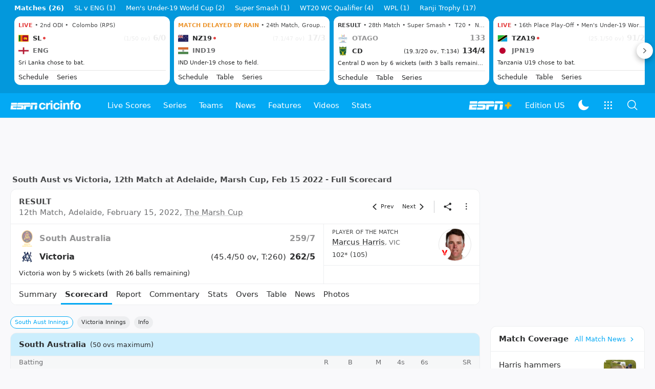

--- FILE ---
content_type: text/html; charset=utf-8
request_url: https://www.espncricinfo.com/series/the-marsh-cup-2021-22-1270434/south-australia-vs-victoria-12th-match-1270468/full-scorecard
body_size: 84276
content:
<!DOCTYPE html><html lang="en"><head><meta charSet="utf-8"/><link rel="preconnect" href="https://img1.hscicdn.com" crossorigin="anonymous"/><link rel="preconnect" href="https://dcf.espn.com" crossorigin="anonymous"/><link rel="preload" href="https://wassets.hscicdn.com/static/fonts/CiIcons/ci-icons-v3.7/fonts/icomoon.woff?gencn3" as="font" type="font/woff2" crossorigin="anonymous"/><script type="text/javascript">
          /*! js-cookie v3.0.5 | MIT */
          !function(e,t){"object"==typeof exports&&"undefined"!=typeof module?module.exports=t():"function"==typeof define&&define.amd?define(t):(e="undefined"!=typeof globalThis?globalThis:e||self,function(){var n=e.Cookies,o=e.Cookies=t();o.noConflict=function(){return e.Cookies=n,o}}())}(this,(function(){"use strict";function e(e){for(var t=1;t<arguments.length;t++){var n=arguments[t];for(var o in n)e[o]=n[o]}return e}var t=function t(n,o){function r(t,r,i){if("undefined"!=typeof document){"number"==typeof(i=e({},o,i)).expires&&(i.expires=new Date(Date.now()+864e5*i.expires)),i.expires&&(i.expires=i.expires.toUTCString()),t=encodeURIComponent(t).replace(/%(2[346B]|5E|60|7C)/g,decodeURIComponent).replace(/[()]/g,escape);var c="";for(var u in i)i[u]&&(c+="; "+u,!0!==i[u]&&(c+="="+i[u].split(";")[0]));return document.cookie=t+"="+n.write(r,t)+c}}return Object.create({set:r,get:function(e){if("undefined"!=typeof document&&(!arguments.length||e)){for(var t=document.cookie?document.cookie.split("; "):[],o={},r=0;r<t.length;r++){var i=t[r].split("="),c=i.slice(1).join("=");try{var u=decodeURIComponent(i[0]);if(o[u]=n.read(c,u),e===u)break}catch(e){}}return e?o[e]:o}},remove:function(t,n){r(t,"",e({},n,{expires:-1}))},withAttributes:function(n){return t(this.converter,e({},this.attributes,n))},withConverter:function(n){return t(e({},this.converter,n),this.attributes)}},{attributes:{value:Object.freeze(o)},converter:{value:Object.freeze(n)}})}({read:function(e){return'"'===e[0]&&(e=e.slice(1,-1)),e.replace(/(%[dA-F]{2})+/gi,decodeURIComponent)},write:function(e){return encodeURIComponent(e).replace(/%(2[346BF]|3[AC-F]|40|5[BDE]|60|7[BCD])/g,decodeURIComponent)}},{path:"/"});return t}));
        </script><script type="text/javascript">
            // DATA LAYER CONFIGURATION
            var _dl = {
              site: {
                baseDomain: 'espncricinfo.com',
                site: 'espncricinfo',
                portal: 'sports',
                country: Cookies.get('country') || 'in',
                language: window.location.pathname.startsWith('/hindi') ? 'hi_in' : 'en_us',
                otguid: 'a0595f6d-337b-4be2-8d32-ad0c5e7c829d',
              },
              page: {
                page_url: window.location.href,
                page_title: document.title,
                platform: "web",
              },
              helpersEnabled: true,
              pageViewed: false,
              visitor: {
                swid: Cookies.get('SWID'),
              }
            };

            // SUBSCRIBE AND PUBLISH METHODS
            _dl.subscribe = function(eventName, callback) {
              document.addEventListener("__dataLayer." + eventName, function(e) {
                if (e && e.detail)
                  callback.apply(__dataLayer, e.detail);
              });
            };

            _dl.publish = function(eventName) {
              var args = Array.prototype.splice.apply(arguments, [1, arguments.length]),
              event = new CustomEvent("__dataLayer." + eventName, {
                detail: args || []
              });
              document.dispatchEvent(event);
            };

            // MAKE DATA LAYER GLOBAL
            window.__dataLayer = window.__dataLayer || {};
            Object.assign(window.__dataLayer, _dl);
        </script><script type="text/javascript">
          var appInfoValue = Cookies.get('ci-app');
          var appInfo = null;
          var isApp = false;
          if (appInfoValue) {
            appInfo = JSON.parse(appInfoValue);

            // android || ios
            if (appInfo['pf'] === 'android' || appInfo['pf'] === 'ios') {
              isApp = true;
            }
          }
          window.hsci = window.hsci || {
            consent: {
              region: 'unknown',
              enabled: false,
              taken: true,
            },
            did: null,
            appInfo: appInfo,
            playerV5: true
          };

          // android
          if (window.CleverTap) {
            isApp = true;

          // ios
          } else if (window.webkit && window.webkit.messageHandlers && window.webkit.messageHandlers.clevertap) {
            isApp = true;
          }

          hsci.isApp = isApp;

          //Flutter webview
          window.addEventListener('flutterInAppWebViewPlatformReady', function() {
            // console.log("flutterInAppWebViewPlatformReady done")
            window.isFlutterAppReady = true;
            window.isApp = true;
          });


          hsci.injectScript = function(src, opts) {
            (function() {
              var script = document.createElement("script");
              script.type = "text/javascript";
              script.async = false;
              script.src = src;
              if(opts && typeof opts.id !== "undefined") script.id = opts.id;
              if(opts && typeof opts.async !== "undefined") script.async = opts.async;
              if(opts && typeof opts.defer !== "undefined") script.defer = opts.defer;
              var s = document.getElementsByTagName('script')[0];
              s.parentNode.insertBefore(script, s);
            })();
          };
        </script><script type="text/javascript">
          hsci.consent.region = Cookies.get('region');
          hsci.consent.country = Cookies.get('country');

          // Faiyaz - emea region is added for exisiting users with the same region cookie.
          hsci.consent.enabled = hsci.isApp ? false : hsci.consent.region === 'gdpr' || hsci.consent.region === 'emea' || hsci.consent.region === 'ccpa';

          function handler() {
            // ensighten script is loaded and consent is taken so unblock
            window.yett.unblock();

            if(!hsci.isApp && window.hsci.playerV5) {
              // Data Layer Integration
              document.dispatchEvent(new Event("dataLayerReady"));
              window.__dataLayer.publish('pageView');
            }
          }

          // Faiyaz - emea region is added for exisiting users with the same region cookie.
          if(hsci.consent.enabled) {

            //disable integration scripts
            window.YETT_BLACKLIST = [
              /www\.googletagmanager\.com/,
              /d2r1yp2w7bby2u\.cloudfront\.net/,
              /at-.*?\.js/,
              /omniture-.*?\.js/,
              /prebid.*?\.js/,
              /sb\.scorecardresearch\.com/,
              /cdn\.taboola\.com/,
              /jsc\.mgid\.com/
            ];

            // This is required for ccpa region also
            document.addEventListener('tms.ready', handler);
            document.addEventListener('onetrust.consent.loaded', handler);

            if (hsci.consent.region === 'gdpr' || hsci.consent.region === 'emea' || hsci.consent.region === 'ccpa') {
              var _alertBox1 = Cookies.get('OptanonConsentAlertBoxClosed');
              var _alertBox2 = Cookies.get('OptanonAlertBoxClosed');
              hsci.consent.taken = _alertBox1 !== undefined || _alertBox2 !== undefined;

              window.addEventListener('consent.onetrust', function(e) {
                // Check if __tcfapi is ready to detect event on close
                // @ts-ignore
                if (window.__tcfapi) {
                  __tcfapi('getTCData', 2, function(tcData, success) {
                    if (success) {
                      if (tcData.eventStatus === 'useractioncomplete') {
                        window.location.reload();
                      }
                    }
                  });
                }
              });
            }

          } else {
            // for non gdpr regions do not load following scipt upfront load after window load
            window.YETT_BLACKLIST = [
              /d2r1yp2w7bby2u\.cloudfront\.net/,
              /omniture-.*?\.js/,
              /at-.*?\.js/,
              /cdn\.taboola\.com/,
              /jsc\.mgid\.com/
            ];

            if(hsci.isApp) {
              window.addEventListener('DOMContentLoaded', function(event) {
                window.yett.unblock();
              });
            } else {
              document.addEventListener('tms.ready', handler);
              document.addEventListener('onetrust.consent.loaded', handler);
            }
          }
        </script><script type="text/javascript">!function(t,e){"object"==typeof exports&&"undefined"!=typeof module?e(exports):"function"==typeof define&&define.amd?define(["exports"],e):e((t=t||self).yett={})}(this,function(t){"use strict";function o(e,t){return e&&(!t||t!==s)&&(!a.blacklist||a.blacklist.some(function(t){return t.test(e)}))&&(!a.whitelist||a.whitelist.every(function(t){return!t.test(e)}))}function l(t){var e=t.getAttribute("src");return a.blacklist&&a.blacklist.every(function(t){return!t.test(e)})||a.whitelist&&a.whitelist.some(function(t){return t.test(e)})}var s="javascript/blocked",a={blacklist:window.YETT_BLACKLIST,whitelist:window.YETT_WHITELIST},u={blacklisted:[]},f=new MutationObserver(function(t){for(var e=0;e<t.length;e++)for(var i=t[e].addedNodes,n=function(t){var n=i[t];if(1===n.nodeType&&"SCRIPT"===n.tagName){var e=n.src,r=n.type;if(o(e,r)){u.blacklisted.push(n.cloneNode()),n.type=s;n.addEventListener("beforescriptexecute",function t(e){n.getAttribute("type")===s&&e.preventDefault(),n.removeEventListener("beforescriptexecute",t)}),n.parentElement&&n.parentElement.removeChild(n)}}},r=0;r<i.length;r++)n(r)});f.observe(document.documentElement,{childList:!0,subtree:!0});var c=document.createElement;function p(t){return function(t){if(Array.isArray(t)){for(var e=0,n=new Array(t.length);e<t.length;e++)n[e]=t[e];return n}}(t)||function(t){if(Symbol.iterator in Object(t)||"[object Arguments]"===Object.prototype.toString.call(t))return Array.from(t)}(t)||function(){throw new TypeError("Invalid attempt to spread non-iterable instance")}()}document.createElement=function(){for(var t=arguments.length,e=new Array(t),n=0;n<t;n++)e[n]=arguments[n];if("script"!==e[0].toLowerCase())return c.bind(document).apply(void 0,e);var r=c.bind(document).apply(void 0,e),i=r.setAttribute.bind(r);return Object.defineProperties(r,{src:{get:function(){var t=r.getAttribute("src");return t&&0===t.indexOf("//")?document.location.protocol+t:t||""},set:function(t){return o(t,r.type)&&i("type",s),i("src",t),!0}},type:{set:function(t){var e=o(r.src,r.type)?s:t;return i("type",e),!0}}}),r.setAttribute=function(t,e){"type"===t||"src"===t?r[t]=e:HTMLScriptElement.prototype.setAttribute.call(r,t,e)},r};var d=new RegExp("[|\\{}()[\\]^$+*?.]","g");t.unblock=function(){for(var t=arguments.length,n=new Array(t),e=0;e<t;e++)n[e]=arguments[e];n.length<1?(a.blacklist=[],a.whitelist=[]):(a.blacklist&&(a.blacklist=a.blacklist.filter(function(e){return n.every(function(t){return"string"==typeof t?!e.test(t):t instanceof RegExp?e.toString()!==t.toString():void 0})})),a.whitelist&&(a.whitelist=[].concat(p(a.whitelist),p(n.map(function(e){if("string"==typeof e){var n=".*"+e.replace(d,"\$&")+".*";if(a.whitelist.every(function(t){return t.toString()!==n.toString()}))return new RegExp(n)}else if(e instanceof RegExp&&a.whitelist.every(function(t){return t.toString()!==e.toString()}))return e;return null}).filter(Boolean)))));for(var r=document.querySelectorAll('script[type="'.concat(s,'"]')),i=0;i<r.length;i++){var o=r[i];l(o)&&(o.type="application/javascript",u.blacklisted.push(o),o.parentElement.removeChild(o))}var c=0;p(u.blacklisted).forEach(function(t,e){if(l(t)){var n=document.createElement("script");n.setAttribute("src",t.src),n.setAttribute("type","application/javascript"),document.head.appendChild(n),u.blacklisted.splice(e-c,1),c++}}),a.blacklist&&a.blacklist.length<1&&f.disconnect()},Object.defineProperty(t,"__esModule",{value:!0})});</script><script type="text/javascript">
            if(!hsci.isApp) {
                hsci.injectScript('//dcf.espn.com/TWDC-DTCI/prod/Bootstrap.js', {async: true});
            }
          </script><script type="text/javascript">window.googletag = window.googletag || {cmd: []};
          window.pbjs = window.pbjs || {que: []};
          window._taboola = window._taboola || [];
          window._outbrain = window._outbrain || [];
        </script><meta name="viewport" content="width=device-width, initial-scale=1.0, maximum-scale=1.0, user-scalable=0"/><link rel="manifest" href="/static/json/manifest.json"/><link rel="shortcut icon" type="image/x-icon" href="https://wassets.hscicdn.com/static/images/favicon.ico"/><link href="https://wassets.hscicdn.com/static/images/iphone5_splash.png" media="(device-width: 320px) and (device-height: 568px) and (-webkit-device-pixel-ratio: 2)" rel="apple-touch-startup-image"/><link href="https://wassets.hscicdn.com/static/images/iphone6_splash.png" media="(device-width: 375px) and (device-height: 667px) and (-webkit-device-pixel-ratio: 2)" rel="apple-touch-startup-image"/><link href="https://wassets.hscicdn.com/static/images/iphoneplus_splash.png" media="(device-width: 621px) and (device-height: 1104px) and (-webkit-device-pixel-ratio: 3)" rel="apple-touch-startup-image"/><link href="https://wassets.hscicdn.com/static/images/iphonex_splash.png" media="(device-width: 375px) and (device-height: 812px) and (-webkit-device-pixel-ratio: 3)" rel="apple-touch-startup-image"/><link href="https://wassets.hscicdn.com/static/images/iphonexr_splash.png" media="(device-width: 414px) and (device-height: 896px) and (-webkit-device-pixel-ratio: 2)" rel="apple-touch-startup-image"/><link href="https://wassets.hscicdn.com/static/images/iphonexsmax_splash.png" media="(device-width: 414px) and (device-height: 896px) and (-webkit-device-pixel-ratio: 3)" rel="apple-touch-startup-image"/><link href="https://wassets.hscicdn.com/static/images/ipad_splash.png" media="(device-width: 768px) and (device-height: 1024px) and (-webkit-device-pixel-ratio: 2)" rel="apple-touch-startup-image"/><link href="https://wassets.hscicdn.com/static/images/ipadpro1_splash.png" media="(device-width: 834px) and (device-height: 1112px) and (-webkit-device-pixel-ratio: 2)" rel="apple-touch-startup-image"/><link href="https://wassets.hscicdn.com/static/images/ipadpro3_splash.png" media="(device-width: 834px) and (device-height: 1194px) and (-webkit-device-pixel-ratio: 2)" rel="apple-touch-startup-image"/><link href="https://wassets.hscicdn.com/static/images/ipadpro2_splash.png" media="(device-width: 1024px) and (device-height: 1366px) and (-webkit-device-pixel-ratio: 2)" rel="apple-touch-startup-image"/><meta name="mobile-web-app-capable" content="yes"/><meta name="apple-mobile-web-app-title" content="ESPN Cricinfo"/><meta name="apple-mobile-web-app-status-bar-style" content="black"/><meta name="theme-color" content="#03a9f4"/><link rel="apple-touch-icon" sizes="72x72" href="https://wassets.hscicdn.com/static/images/ios-72.png" type="image/png"/><link rel="apple-touch-icon" sizes="120x120" href="https://wassets.hscicdn.com/static/images/ios-120.png" type="image/png"/><link rel="apple-touch-icon" sizes="144x144" href="https://wassets.hscicdn.com/static/images/ios-144.png" type="image/png"/><link rel="apple-touch-icon" sizes="180x180" href="https://wassets.hscicdn.com/static/images/ios-180.png" type="image/png"/><title>SOA vs VIC Cricket Scorecard, 12th Match at Adelaide, February 15, 2022</title><meta name="title" content="SOA vs VIC Cricket Scorecard, 12th Match at Adelaide, February 15, 2022"/><meta name="description" content="Live Cricket Scoreboard: Get South Australia vs Victoria 12th Match,  cricket scorecard, The Marsh Cup 2021/22 dated February 15, 2022."/><meta name="keywords" content="South Aust vs Victoria 12th Match,cricket scorecard,cricket scoreboard,SOA vs VIC,reports,The Marsh Cup"/><meta name="robots" content="index,follow, max-snippet:-1, max-video-preview:-1, max-image-preview:large"/><meta name="googlebot" content="index,follow, max-snippet:-1, max-video-preview:-1, max-image-preview:large"/><link rel="canonical" href="https://www.espncricinfo.com/series/the-marsh-cup-2021-22-1270434/south-australia-vs-victoria-12th-match-1270468/full-scorecard"/><meta property="og:site_name" content="ESPNcricinfo"/><meta property="og:type" content="website"/><meta property="og:title" content="SOA vs VIC Cricket Scorecard, 12th Match at Adelaide, February 15, 2022"/><meta property="og:description" content="Live Cricket Scoreboard: Get South Australia vs Victoria 12th Match,  cricket scorecard, The Marsh Cup 2021/22 dated February 15, 2022."/><meta property="og:image" content="https://img1.hscicdn.com/image/upload/f_auto/lsci/db/PICTURES/CMS/334400/334442.6.jpg"/><meta property="og:url" content="https://www.espncricinfo.com/series/the-marsh-cup-2021-22-1270434/south-australia-vs-victoria-12th-match-1270468/full-scorecard"/><meta property="fb:app_id" content="260890547115"/><meta property="fb:pages" content="104266592953439"/><meta name="twitter:site" content="@espncricinfo"/><meta name="twitter:card" content="summary_large_image"/><meta name="twitter:app:name:iphone" content="ESPNcricinfo"/><meta name="twitter:app:id:iphone" content="417408017"/><meta name="twitter:app:name:googleplay" content="ESPNcricinfo"/><meta name="twitter:app:id:googleplay" content="com.july.cricinfo"/><meta name="twitter:title" content="SOA vs VIC Cricket Scorecard, 12th Match at Adelaide, February 15, 2022"/><meta name="twitter:description" content="Live Cricket Scoreboard: Get South Australia vs Victoria 12th Match,  cricket scorecard, The Marsh Cup 2021/22 dated February 15, 2022."/><meta name="twitter:image" content="https://img1.hscicdn.com/image/upload/f_auto/lsci/db/PICTURES/CMS/334400/334442.6.jpg"/><meta itemProp="name" content="SOA vs VIC Cricket Scorecard, 12th Match at Adelaide, February 15, 2022"/><meta itemProp="description" content="Live Cricket Scoreboard: Get South Australia vs Victoria 12th Match,  cricket scorecard, The Marsh Cup 2021/22 dated February 15, 2022."/><meta itemProp="image" content="https://img1.hscicdn.com/image/upload/f_auto/lsci/db/PICTURES/CMS/334400/334442.6.jpg"/><meta itemProp="publisher" content="ESPNcricinfo"/><meta itemProp="url" content="https://www.espncricinfo.com/series/the-marsh-cup-2021-22-1270434/south-australia-vs-victoria-12th-match-1270468/full-scorecard"/><meta itemProp="editor" content="ESPNcricinfo"/><meta itemProp="headline" content="SOA vs VIC Cricket Scorecard, 12th Match at Adelaide, February 15, 2022"/><meta itemProp="sourceOrganization" content="ESPN Digital Media Pvt Ltd"/><meta itemProp="keywords" content="South Aust vs Victoria 12th Match,cricket scorecard,cricket scoreboard,SOA vs VIC,reports,The Marsh Cup"/><script type="application/ld+json">{"@context":"https://schema.org","@type":"Organization","name":"ESPN Digital Media Private Limited","url":"https://www.espncricinfo.com","logo":"/static/images/espncricinfo-logo-full.png","address":{"@type":"PostalAddress","streetAddress":"Ground Floor, Embassy Golf Links Business Park, Cherry Hills, Intermediate Ring Road, Domlur","addressLocality":"Bangalore","addressRegion":"India","postalCode":"560071","Telephone":"+91-080-68479700"},"sameAs":["https://www.facebook.com/Cricinfo","https://twitter.com/ESPNcricinfo","https://www.youtube.com/espncricinfo"]}</script><script type="application/ld+json">{"@context":"https://schema.org","@graph":[{"@context":"https://schema.org","@type":"SiteNavigationElement","@id":"#nav-item","name":"Live Scores","url":"https://www.espncricinfo.com/live-cricket-score"},{"@context":"https://schema.org","@type":"SiteNavigationElement","@id":"#nav-item","name":"Live Scores Home","url":"https://www.espncricinfo.com/live-cricket-score"},{"@context":"https://schema.org","@type":"SiteNavigationElement","@id":"#nav-item","name":"Schedule","url":"https://www.espncricinfo.com/live-cricket-match-schedule-fixtures"},{"@context":"https://schema.org","@type":"SiteNavigationElement","@id":"#nav-item","name":"Results","url":"https://www.espncricinfo.com/live-cricket-match-results"},{"@context":"https://schema.org","@type":"SiteNavigationElement","@id":"#nav-item","name":"Month view","url":"https://www.espncricinfo.com/live-cricket-month-view"},{"@context":"https://schema.org","@type":"SiteNavigationElement","@id":"#nav-item","name":"Season view","url":"https://www.espncricinfo.com/ci/engine/series/index.html?view=season"},{"@context":"https://schema.org","@type":"SiteNavigationElement","@id":"#nav-item","name":"International calendar","url":"https://www.espncricinfo.com/ci/engine/match/index.html?view=calendar"},{"@context":"https://schema.org","@type":"SiteNavigationElement","@id":"#nav-item","name":"Desktop Scoreboard","url":"https://www.espncricinfo.com/ci/engine/match/scores/desktop.html"},{"@context":"https://schema.org","@type":"SiteNavigationElement","@id":"#nav-item","name":"Series","url":"https://www.espncricinfo.com/cricket-fixtures"},{"@context":"https://schema.org","@type":"SiteNavigationElement","@id":"#nav-item","name":"WPL 2026","url":"https://www.espncricinfo.com/series/women-s-premier-league-2025-26-1510059"},{"@context":"https://schema.org","@type":"SiteNavigationElement","@id":"#nav-item","name":"India vs New Zealand","url":"https://www.espncricinfo.com/series/new-zealand-in-india-2025-26-1490228"},{"@context":"https://schema.org","@type":"SiteNavigationElement","@id":"#nav-item","name":"Under-19 World Cup","url":"https://www.espncricinfo.com/series/men-s-under-19-world-cup-2025-26-1511849"},{"@context":"https://schema.org","@type":"SiteNavigationElement","@id":"#nav-item","name":"Men's T20 World Cup 2026","url":"https://www.espncricinfo.com/series/icc-men-s-t20-world-cup-2025-26-1502138"},{"@context":"https://schema.org","@type":"SiteNavigationElement","@id":"#nav-item","name":"Sri Lanka vs England","url":"https://www.espncricinfo.com/series/england-in-sri-lanka-2025-26-1507712"},{"@context":"https://schema.org","@type":"SiteNavigationElement","@id":"#nav-item","name":"South Africa vs West Indies","url":"https://www.espncricinfo.com/series/west-indies-in-south-africa-2025-26-1477604"},{"@context":"https://schema.org","@type":"SiteNavigationElement","@id":"#nav-item","name":"SA20 2026","url":"https://www.espncricinfo.com/series/sa20-2025-26-1494252"},{"@context":"https://schema.org","@type":"SiteNavigationElement","@id":"#nav-item","name":"BBL 2025","url":"https://www.espncricinfo.com/series/big-bash-league-2025-26-1490534"},{"@context":"https://schema.org","@type":"SiteNavigationElement","@id":"#nav-item","name":"BPL 2025","url":"https://www.espncricinfo.com/series/bangladesh-premier-league-2025-26-1516530"},{"@context":"https://schema.org","@type":"SiteNavigationElement","@id":"#nav-item","name":"IPL 2026","url":"https://www.espncricinfo.com/series/indian-premier-league-2025-26-1510719"},{"@context":"https://schema.org","@type":"SiteNavigationElement","@id":"#nav-item","name":"Men's Super Smash","url":"https://www.espncricinfo.com/series/super-smash-2025-26-1499623"},{"@context":"https://schema.org","@type":"SiteNavigationElement","@id":"#nav-item","name":"Women's Super Smash","url":"https://www.espncricinfo.com/series/women-s-super-smash-2025-26-1499624"},{"@context":"https://schema.org","@type":"SiteNavigationElement","@id":"#nav-item","name":"Women's T20 World Cup QLF","url":"https://www.espncricinfo.com/series/women-s-t20-world-cup-qualifier-2025-26-1515205"},{"@context":"https://schema.org","@type":"SiteNavigationElement","@id":"#nav-item","name":"Test Championship 2025-2027","url":"https://www.espncricinfo.com/series/icc-world-test-championship-2025-2027-1472510"},{"@context":"https://schema.org","@type":"SiteNavigationElement","@id":"#nav-item","name":"-Future series-","url":"https://www.espncricinfo.com/cricket-fixtures/#future"},{"@context":"https://schema.org","@type":"SiteNavigationElement","@id":"#nav-item","name":"-Archives-","url":"https://www.espncricinfo.com/ci/engine/series/index.html"},{"@context":"https://schema.org","@type":"SiteNavigationElement","@id":"#nav-item","name":"Teams","url":"https://www.espncricinfo.com/team"},{"@context":"https://schema.org","@type":"SiteNavigationElement","@id":"#nav-item","name":"Australia","url":"https://www.espncricinfo.com/team/australia-2"},{"@context":"https://schema.org","@type":"SiteNavigationElement","@id":"#nav-item","name":"Afghanistan","url":"https://www.espncricinfo.com/team/afghanistan-40"},{"@context":"https://schema.org","@type":"SiteNavigationElement","@id":"#nav-item","name":"Bangladesh","url":"https://www.espncricinfo.com/team/bangladesh-25"},{"@context":"https://schema.org","@type":"SiteNavigationElement","@id":"#nav-item","name":"Canada","url":"https://www.espncricinfo.com/team/canada-17"},{"@context":"https://schema.org","@type":"SiteNavigationElement","@id":"#nav-item","name":"England","url":"https://www.espncricinfo.com/team/england-1"},{"@context":"https://schema.org","@type":"SiteNavigationElement","@id":"#nav-item","name":"Ireland","url":"https://www.espncricinfo.com/team/ireland-29"},{"@context":"https://schema.org","@type":"SiteNavigationElement","@id":"#nav-item","name":"India","url":"https://www.espncricinfo.com/team/india-6"},{"@context":"https://schema.org","@type":"SiteNavigationElement","@id":"#nav-item","name":"Namibia","url":"https://www.espncricinfo.com/team/namibia-28"},{"@context":"https://schema.org","@type":"SiteNavigationElement","@id":"#nav-item","name":"New Zealand","url":"https://www.espncricinfo.com/team/new-zealand-5"},{"@context":"https://schema.org","@type":"SiteNavigationElement","@id":"#nav-item","name":"Nepal","url":"https://www.espncricinfo.com/team/nepal-33"},{"@context":"https://schema.org","@type":"SiteNavigationElement","@id":"#nav-item","name":"Pakistan","url":"https://www.espncricinfo.com/team/pakistan-7"},{"@context":"https://schema.org","@type":"SiteNavigationElement","@id":"#nav-item","name":"Netherlands","url":"https://www.espncricinfo.com/team/netherlands-15"},{"@context":"https://schema.org","@type":"SiteNavigationElement","@id":"#nav-item","name":"South Africa","url":"https://www.espncricinfo.com/team/south-africa-3"},{"@context":"https://schema.org","@type":"SiteNavigationElement","@id":"#nav-item","name":"Oman","url":"https://www.espncricinfo.com/team/oman-37"},{"@context":"https://schema.org","@type":"SiteNavigationElement","@id":"#nav-item","name":"Sri Lanka","url":"https://www.espncricinfo.com/team/sri-lanka-8"},{"@context":"https://schema.org","@type":"SiteNavigationElement","@id":"#nav-item","name":"Scotland","url":"https://www.espncricinfo.com/team/scotland-30"},{"@context":"https://schema.org","@type":"SiteNavigationElement","@id":"#nav-item","name":"West Indies","url":"https://www.espncricinfo.com/team/west-indies-4"},{"@context":"https://schema.org","@type":"SiteNavigationElement","@id":"#nav-item","name":"UAE","url":"https://www.espncricinfo.com/team/united-arab-emirates-27"},{"@context":"https://schema.org","@type":"SiteNavigationElement","@id":"#nav-item","name":"Zimbabwe","url":"https://www.espncricinfo.com/team/zimbabwe-9"},{"@context":"https://schema.org","@type":"SiteNavigationElement","@id":"#nav-item","name":"USA","url":"https://www.espncricinfo.com/team/united-states-of-america-11"},{"@context":"https://schema.org","@type":"SiteNavigationElement","@id":"#nav-item","name":"News","url":"https://www.espncricinfo.com/cricket-news"},{"@context":"https://schema.org","@type":"SiteNavigationElement","@id":"#nav-item","name":"News Home","url":"https://www.espncricinfo.com/cricket-news"},{"@context":"https://schema.org","@type":"SiteNavigationElement","@id":"#nav-item","name":"Future of ODIs","url":"https://www.espncricinfo.com/cricket-news/the-future-of-odis-39"},{"@context":"https://schema.org","@type":"SiteNavigationElement","@id":"#nav-item","name":"Ball-tampering","url":"https://www.espncricinfo.com/cricket-news/ball-tampering-25"},{"@context":"https://schema.org","@type":"SiteNavigationElement","@id":"#nav-item","name":"Technology in cricket","url":"https://www.espncricinfo.com/cricket-news/technology-in-cricket-18"},{"@context":"https://schema.org","@type":"SiteNavigationElement","@id":"#nav-item","name":"Racism","url":"https://www.espncricinfo.com/cricket-news/racism-99"},{"@context":"https://schema.org","@type":"SiteNavigationElement","@id":"#nav-item","name":"Run-out controversies","url":"https://www.espncricinfo.com/cricket-news/run-out-controversies-325"},{"@context":"https://schema.org","@type":"SiteNavigationElement","@id":"#nav-item","name":"Corruption","url":"https://www.espncricinfo.com/cricket-news/corruption-in-cricket-4"},{"@context":"https://schema.org","@type":"SiteNavigationElement","@id":"#nav-item","name":"Features","url":"https://www.espncricinfo.com/cricket-features"},{"@context":"https://schema.org","@type":"SiteNavigationElement","@id":"#nav-item","name":"Features Home","url":"https://www.espncricinfo.com/cricket-features"},{"@context":"https://schema.org","@type":"SiteNavigationElement","@id":"#nav-item","name":"On this day","url":"https://www.espncricinfo.com/on-this-day/cricket-events"},{"@context":"https://schema.org","@type":"SiteNavigationElement","@id":"#nav-item","name":"Writers","url":"https://www.espncricinfo.com/espncricinfo-writers-index"},{"@context":"https://schema.org","@type":"SiteNavigationElement","@id":"#nav-item","name":"Web stories","url":"https://www.espncricinfo.com/webstories"},{"@context":"https://schema.org","@type":"SiteNavigationElement","@id":"#nav-item","name":"Photo galleries","url":"https://www.espncricinfo.com/gallery"},{"@context":"https://schema.org","@type":"SiteNavigationElement","@id":"#nav-item","name":"Cricinfo 30 years","url":"https://www.espncricinfo.com/cricinfo-30-years"},{"@context":"https://schema.org","@type":"SiteNavigationElement","@id":"#nav-item","name":"The Cricket Monthly","url":"https://www.thecricketmonthly.com/"},{"@context":"https://schema.org","@type":"SiteNavigationElement","@id":"#nav-item","name":"Videos","url":"https://www.espncricinfo.com/cricket-videos/"},{"@context":"https://schema.org","@type":"SiteNavigationElement","@id":"#nav-item","name":"Cricinformed","url":"https://www.espncricinfo.com/cricket-videos/genre/cricinformed-299"},{"@context":"https://schema.org","@type":"SiteNavigationElement","@id":"#nav-item","name":"TimeOut","url":"https://www.espncricinfo.com/cricket-videos/genre/time-out-221"},{"@context":"https://schema.org","@type":"SiteNavigationElement","@id":"#nav-item","name":"Matchday","url":"https://www.espncricinfo.com/cricket-videos/genre/match-day-155"},{"@context":"https://schema.org","@type":"SiteNavigationElement","@id":"#nav-item","name":"25 Questions","url":"https://www.espncricinfo.com/cricket-videos/genre/25-questions-191"},{"@context":"https://schema.org","@type":"SiteNavigationElement","@id":"#nav-item","name":"News and Analysis","url":"https://www.espncricinfo.com/cricket-videos/genre/news-and-analysis-34"},{"@context":"https://schema.org","@type":"SiteNavigationElement","@id":"#nav-item","name":"Interviews","url":"https://www.espncricinfo.com/cricket-videos/genre/interviews-9"},{"@context":"https://schema.org","@type":"SiteNavigationElement","@id":"#nav-item","name":"Features","url":"https://www.espncricinfo.com/cricket-videos/genre/features-46"},{"@context":"https://schema.org","@type":"SiteNavigationElement","@id":"#nav-item","name":"Press Conference","url":"https://www.espncricinfo.com/cricket-videos/genre/press-conference-2"},{"@context":"https://schema.org","@type":"SiteNavigationElement","@id":"#nav-item","name":"Polite Enquiries","url":"https://www.espncricinfo.com/cricket-videos/genre/politeenquiries-119"},{"@context":"https://schema.org","@type":"SiteNavigationElement","@id":"#nav-item","name":"Run Order","url":"https://www.espncricinfo.com/cricket-videos/genre/run-order-166"},{"@context":"https://schema.org","@type":"SiteNavigationElement","@id":"#nav-item","name":"Newsroom","url":"https://www.espncricinfo.com/cricket-videos/genre/newsroom-218"},{"@context":"https://schema.org","@type":"SiteNavigationElement","@id":"#nav-item","name":"Highlights","url":"https://www.espncricinfo.com/cricket-videos/genre/highlights-37"},{"@context":"https://schema.org","@type":"SiteNavigationElement","@id":"#nav-item","name":"YouTube","url":"https://www.youtube.com/ESPNCricinfo"},{"@context":"https://schema.org","@type":"SiteNavigationElement","@id":"#nav-item","name":"Stats","url":"https://www.espncricinfo.com/records"},{"@context":"https://schema.org","@type":"SiteNavigationElement","@id":"#nav-item","name":"Stats home","url":"https://www.espncricinfo.com/records"},{"@context":"https://schema.org","@type":"SiteNavigationElement","@id":"#nav-item","name":"AskCricinfo","url":"https://www.espncricinfo.com/ask"},{"@context":"https://schema.org","@type":"SiteNavigationElement","@id":"#nav-item","name":"Statsguru","url":"https://stats.espncricinfo.com/ci/engine/stats/index.html"},{"@context":"https://schema.org","@type":"SiteNavigationElement","@id":"#nav-item","name":"SuperStats","url":"https://www.espncricinfo.com/genre/superstats-706"},{"@context":"https://schema.org","@type":"SiteNavigationElement","@id":"#nav-item","name":"2025 records","url":"https://www.espncricinfo.com/records/year/2025-2025"},{"@context":"https://schema.org","@type":"SiteNavigationElement","@id":"#nav-item","name":"2024 records","url":"https://www.espncricinfo.com/records/year/2024-2024"},{"@context":"https://schema.org","@type":"SiteNavigationElement","@id":"#nav-item","name":"All records","url":"https://www.espncricinfo.com/records"},{"@context":"https://schema.org","@type":"SiteNavigationElement","@id":"#nav-item","name":"Players","url":"https://www.espncricinfo.com/cricketers"},{"@context":"https://schema.org","@type":"SiteNavigationElement","@id":"#nav-item","name":"Grounds","url":"https://www.espncricinfo.com/cricket-grounds"},{"@context":"https://schema.org","@type":"SiteNavigationElement","@id":"#nav-item","name":"Rankings","url":"https://www.espncricinfo.com/rankings/icc-team-ranking"}]}</script><script type="application/ld+json">{"@context":"https://schema.org","@type":"WebPage","name":"SOA vs VIC Cricket Scorecard, 12th Match at Adelaide, February 15, 2022","description":"Live Cricket Scoreboard: Get South Australia vs Victoria 12th Match,  cricket scorecard, The Marsh Cup 2021/22 dated February 15, 2022.","url":"https://www.espncricinfo.com/series/the-marsh-cup-2021-22-1270434/south-australia-vs-victoria-12th-match-1270468/full-scorecard","publisher":{"@type":"Organization","name":"ESPN Digital Media Private Limited","url":"https://www.espncricinfo.com","logo":{"@type":"ImageObject","contentUrl":"/static/images/espncricinfo-logo-full.png"}}}</script><script type="application/ld+json">{"@context":"https://schema.org","@type":"SportsEvent","name":"SOA vs VIC Cricket Scorecard, 12th Match at Adelaide, February 15, 2022","description":"Live Cricket Scoreboard: Get South Australia vs Victoria 12th Match,  cricket scorecard, The Marsh Cup 2021/22 dated February 15, 2022.","startDate":"2022-02-15T00:05:00+00:00","endDate":"2022-02-15T00:00:00+00:00","eventStatus":"RESULT","location":{"@type":"Place","name":"Karen Rolton Oval, Adelaide","address":"Adelaide"},"homeTeam":{"@type":"SportsTeam","name":"South Aust"},"awayTeam":{"@type":"SportsTeam","name":"Victoria"}}</script><meta name="next-head-count" content="69"/><link data-next-font="" rel="preconnect" href="/" crossorigin="anonymous"/><link rel="preload" href="https://wassets.hscicdn.com/_next/static/css/555538078b0b0fcb.css" as="style"/><link rel="stylesheet" href="https://wassets.hscicdn.com/_next/static/css/555538078b0b0fcb.css" data-n-g=""/><noscript data-n-css=""></noscript><script defer="" nomodule="" src="https://wassets.hscicdn.com/_next/static/chunks/polyfills-78c92fac7aa8fdd8.js"></script><script defer="" src="https://wassets.hscicdn.com/_next/static/chunks/CiLanguageEnglish.44cecc4cb23f9718.js"></script><script defer="" src="https://wassets.hscicdn.com/_next/static/chunks/4657.abcb2e5936dfe1d8.js"></script><script src="https://wassets.hscicdn.com/_next/static/chunks/webpack-69668e6f336223ad.js" defer=""></script><script src="https://wassets.hscicdn.com/_next/static/chunks/framework-70f95e8fb8fe7028.js" defer=""></script><script src="https://wassets.hscicdn.com/_next/static/chunks/main-46c7eef8fbc39f54.js" defer=""></script><script src="https://wassets.hscicdn.com/_next/static/chunks/pages/_app-9c13bae1e3ffabdd.js" defer=""></script><script src="https://wassets.hscicdn.com/_next/static/chunks/2024-d083a4536cc32940.js" defer=""></script><script src="https://wassets.hscicdn.com/_next/static/chunks/9515-ea150dbf5171c32e.js" defer=""></script><script src="https://wassets.hscicdn.com/_next/static/chunks/7185-8c8b43a234cfc1e5.js" defer=""></script><script src="https://wassets.hscicdn.com/_next/static/chunks/497-a5ff636093bd0121.js" defer=""></script><script src="https://wassets.hscicdn.com/_next/static/chunks/3903-b4e0c3f39a6cecb3.js" defer=""></script><script src="https://wassets.hscicdn.com/_next/static/chunks/304-99f63234457ff014.js" defer=""></script><script src="https://wassets.hscicdn.com/_next/static/chunks/25-e98bca7649228531.js" defer=""></script><script src="https://wassets.hscicdn.com/_next/static/chunks/375-db85d152e0ff815b.js" defer=""></script><script src="https://wassets.hscicdn.com/_next/static/chunks/8011-3eb505916453003c.js" defer=""></script><script src="https://wassets.hscicdn.com/_next/static/chunks/1471-39fd951505eb2d17.js" defer=""></script><script src="https://wassets.hscicdn.com/_next/static/chunks/2463-5fbdce0a6ee223d2.js" defer=""></script><script src="https://wassets.hscicdn.com/_next/static/chunks/8695-e12e71446042cb48.js" defer=""></script><script src="https://wassets.hscicdn.com/_next/static/chunks/2184-c683895b8a2c4720.js" defer=""></script><script src="https://wassets.hscicdn.com/_next/static/chunks/916-b1d066780106428e.js" defer=""></script><script src="https://wassets.hscicdn.com/_next/static/chunks/7655-b915948e4ca47292.js" defer=""></script><script src="https://wassets.hscicdn.com/_next/static/chunks/pages/match/CiMatchScorecardPage-e642979851aed023.js" defer=""></script><script src="https://wassets.hscicdn.com/_next/static/3RvoFDJcOjCOSaTgqZXr9/_buildManifest.js" defer=""></script><script src="https://wassets.hscicdn.com/_next/static/3RvoFDJcOjCOSaTgqZXr9/_ssgManifest.js" defer=""></script></head><body class=""><div id="__next"><script>
    (function() {
      let theme = window?.localStorage?.getItem('ci-theme-preference') || 'LIGHT';

      // check ci-app-theme cookie required for native app theme support
      const appTheme = Cookies.get('ci_app_theme') || Cookies.get('ci-app-theme');

      if(appTheme) {
        theme = appTheme;
        window.hsciapp = { theme: appTheme };
      }

      if (theme === 'DARK') {
        document.body.dataset.colorTheme = 'dark';
      }
    })()
  </script><noscript><iframe src="//www.googletagmanager.com/ns.html?id=GTM-M2X5VXQ" height="0" width="0" style="display:none;visibility:hidden;"></iframe></noscript><section id="pane-main" class=""><section id="main-container"><aside class="ad-placeholder overlay ad-overlay-991271"></aside><div class="ds-pb-4 ds-min-h-[182px] ds-bg-fill-hsb ds-pt-2"><div class="lg:ds-container lg:ds-mx-auto lg:ds-px-5"><div class="ds-relative ds-w-full ds-scrollbar-hide ds-px-2 ds-flex ds-bg-transparent ds-overflow-x-auto ds-scrollbar-hide"><div class="ds-flex ds-flex-row ds-w-full ds-overflow-x-auto ds-scrollbar-hide ds-overflow-y-hidden"><div class="ds-shrink-0 ds-mr-5 last:ds-mr-0"><div class="ds-cursor-pointer ds-flex ds-justify-center ds-h-4"><span class="ds-text-tight-s ds-font-bold ds-flex ds-justify-center ds-items-center ds-cursor-pointer ds-flex-1 ds-text-raw-white ds-tab-active"><span>Matches<!-- --> <span>(<!-- -->26<!-- -->)</span></span></span></div></div><div class="ds-shrink-0 ds-mr-5 last:ds-mr-0"><div class="ds-cursor-pointer ds-flex ds-justify-center ds-h-4"><span class="ds-text-tight-s ds-font-regular ds-flex ds-justify-center ds-items-center ds-cursor-pointer ds-flex-1 ds-text-raw-white"><span>SL v ENG<!-- --> <span>(<!-- -->1<!-- -->)</span></span></span></div></div><div class="ds-shrink-0 ds-mr-5 last:ds-mr-0"><div class="ds-cursor-pointer ds-flex ds-justify-center ds-h-4"><span class="ds-text-tight-s ds-font-regular ds-flex ds-justify-center ds-items-center ds-cursor-pointer ds-flex-1 ds-text-raw-white"><span>Men&#x27;s Under-19 World Cup<!-- --> <span>(<!-- -->2<!-- -->)</span></span></span></div></div><div class="ds-shrink-0 ds-mr-5 last:ds-mr-0"><div class="ds-cursor-pointer ds-flex ds-justify-center ds-h-4"><span class="ds-text-tight-s ds-font-regular ds-flex ds-justify-center ds-items-center ds-cursor-pointer ds-flex-1 ds-text-raw-white"><span>Super Smash<!-- --> <span>(<!-- -->1<!-- -->)</span></span></span></div></div><div class="ds-shrink-0 ds-mr-5 last:ds-mr-0"><div class="ds-cursor-pointer ds-flex ds-justify-center ds-h-4"><span class="ds-text-tight-s ds-font-regular ds-flex ds-justify-center ds-items-center ds-cursor-pointer ds-flex-1 ds-text-raw-white"><span>WT20 WC Qualifier<!-- --> <span>(<!-- -->4<!-- -->)</span></span></span></div></div><div class="ds-shrink-0 ds-mr-5 last:ds-mr-0"><div class="ds-cursor-pointer ds-flex ds-justify-center ds-h-4"><span class="ds-text-tight-s ds-font-regular ds-flex ds-justify-center ds-items-center ds-cursor-pointer ds-flex-1 ds-text-raw-white"><span>WPL<!-- --> <span>(<!-- -->1<!-- -->)</span></span></span></div></div><div class="ds-shrink-0 ds-mr-5 last:ds-mr-0"><div class="ds-cursor-pointer ds-flex ds-justify-center ds-h-4"><span class="ds-text-tight-s ds-font-regular ds-flex ds-justify-center ds-items-center ds-cursor-pointer ds-flex-1 ds-text-raw-white"><span>Ranji Trophy<!-- --> <span>(<!-- -->17<!-- -->)</span></span></span></div></div></div></div><div class="ds-block"></div><div class="ds-pt-2"><div class="ci-hsb-carousel"><div class="slick-slider ds-carousel slick-initialized" dir="ltr"><button type="button" data-role="none" class="slick-arrow slick-prev slick-disabled" style="display:block"> <!-- -->Previous</button><div class="slick-list"><div class="slick-track" style="width:0px;left:0px"><div style="outline:none" data-index="0" class="slick-slide slick-active slick-current" tabindex="-1" aria-hidden="false"><div><aside></aside></div></div><div style="outline:none" data-index="1" class="slick-slide slick-active" tabindex="-1" aria-hidden="false"><div><div class="ds-p-2 ds-pb-0.5 ds-bg-fill-hsb-scorecell ds-text-compact-2xs ds-rounded-xl ds-h-[8.375rem]" tabindex="-1" style="width:100%;display:inline-block"><div class="ds-w-[288px]"><a href="/series/england-in-sri-lanka-2025-26-1507712/sri-lanka-vs-england-2nd-odi-1507717/live-cricket-score" title="" class="ds-no-tap-higlight"><span class="ds-text-compact-xxs"><span class="ds-block ds-relative"><span class="ds-flex ds-justify-between ds-items-center ds-h-5"><span class="ds-truncate"></span></span><span class="ds-h-14 ds-overflow-hidden"><div class=""><div class="ds-flex ds-flex-col ds-mb-2 ds-mt-1 ds-space-y-1"><div class="ci-team-score ds-flex ds-justify-between ds-items-center ds-text-typo"><div class="ds-flex ds-items-center ds-min-w-0 ds-mr-1" title="SL"><img width="20" height="20" alt="SL Flag" style="width:20px;height:20px" class="ds-mr-2" src="https://wassets.hscicdn.com/static/images/lazyimage-transparent.png" fetchpriority="auto"/><p class="ds-text-tight-s ds-font-bold ds-capitalize ds-truncate">SL</p><i style="font-size:12px" class="icon-dot_circular ds-text-icon-error hover:ds-text-icon-error-hover"></i></div><div class="ds-text-compact-s ds-text-typo ds-text-right ds-whitespace-nowrap"><span class="ds-text-compact-xxs ds-mr-0.5">(0.5/50 ov) </span><strong class="">5/0</strong></div></div><div class="ci-team-score ds-flex ds-justify-between ds-items-center ds-text-typo"><div class="ds-flex ds-items-center ds-min-w-0 ds-mr-1" title="ENG"><img width="20" height="20" alt="ENG Flag" style="width:20px;height:20px" class="ds-mr-2" src="https://wassets.hscicdn.com/static/images/lazyimage-transparent.png" fetchpriority="auto"/><p class="ds-text-tight-s ds-font-bold ds-capitalize ds-truncate !ds-text-typo-mid3">ENG</p></div></div></div></div></span><span class="ds-h-3"><p class="ds-text-tight-xs ds-font-medium ds-truncate ds-opacity-0"><span>null</span></p></span></span></span></a><span class="ds-flex ds-mt-2 ds-py-1 ds-border-t ds-border-line-default-translucent"><a href="/series/england-in-sri-lanka-2025-26-1507712/match-schedule-fixtures-and-results" title="Schedule" class="ds-inline-flex ds-items-start ds-leading-none ds-mr-4"><span class="ds-text-compact-xs ds-block ds-text-typo hover:ds-underline hover:ds-decoration-ui-stroke">Schedule</span></a><a href="/series/england-in-sri-lanka-2025-26-1507712" title="England tour of Sri Lanka" class="ds-inline-flex ds-items-start ds-leading-none ds-mr-4"><span class="ds-text-compact-xs ds-block ds-text-typo hover:ds-underline hover:ds-decoration-ui-stroke">Series</span></a></span></div></div></div></div><div style="outline:none" data-index="2" class="slick-slide slick-active" tabindex="-1" aria-hidden="false"><div><div class="ds-p-2 ds-pb-0.5 ds-bg-fill-hsb-scorecell ds-text-compact-2xs ds-rounded-xl ds-h-[8.375rem]" tabindex="-1" style="width:100%;display:inline-block"><div class="ds-w-[288px]"><a href="/series/men-s-under-19-world-cup-2025-26-1511849/india-under-19s-vs-new-zealand-under-19s-24th-match-group-b-1511873/live-cricket-score" title="" class="ds-no-tap-higlight"><span class="ds-text-compact-xxs"><span class="ds-block ds-relative"><span class="ds-flex ds-justify-between ds-items-center ds-h-5"><span class="ds-truncate"></span></span><span class="ds-h-14 ds-overflow-hidden"><div class=""><div class="ds-flex ds-flex-col ds-mb-2 ds-mt-1 ds-space-y-1"><div class="ci-team-score ds-flex ds-justify-between ds-items-center ds-text-typo"><div class="ds-flex ds-items-center ds-min-w-0 ds-mr-1" title="NZ19"><img width="20" height="20" alt="NZ19 Flag" style="width:20px;height:20px" class="ds-mr-2" src="https://wassets.hscicdn.com/static/images/lazyimage-transparent.png" fetchpriority="auto"/><p class="ds-text-tight-s ds-font-bold ds-capitalize ds-truncate">NZ19</p><i style="font-size:12px" class="icon-dot_circular ds-text-icon-error hover:ds-text-icon-error-hover"></i></div><div class="ds-text-compact-s ds-text-typo ds-text-right ds-whitespace-nowrap"><span class="ds-text-compact-xxs ds-mr-0.5">(7/47 ov) </span><strong class="">17/2</strong></div></div><div class="ci-team-score ds-flex ds-justify-between ds-items-center ds-text-typo"><div class="ds-flex ds-items-center ds-min-w-0 ds-mr-1" title="IND19"><img width="20" height="20" alt="IND19 Flag" style="width:20px;height:20px" class="ds-mr-2" src="https://wassets.hscicdn.com/static/images/lazyimage-transparent.png" fetchpriority="auto"/><p class="ds-text-tight-s ds-font-bold ds-capitalize ds-truncate !ds-text-typo-mid3">IND19</p></div></div></div></div></span><span class="ds-h-3"><p class="ds-text-tight-xs ds-font-medium ds-truncate ds-opacity-0"><span>null</span></p></span></span></span></a><span class="ds-flex ds-mt-2 ds-py-1 ds-border-t ds-border-line-default-translucent"><a href="/series/men-s-under-19-world-cup-2025-26-1511849/match-schedule-fixtures-and-results" title="Schedule" class="ds-inline-flex ds-items-start ds-leading-none ds-mr-4"><span class="ds-text-compact-xs ds-block ds-text-typo hover:ds-underline hover:ds-decoration-ui-stroke">Schedule</span></a><a href="/series/men-s-under-19-world-cup-2025-26-1511849/points-table-standings" title="Table" class="ds-inline-flex ds-items-start ds-leading-none ds-mr-4"><span class="ds-text-compact-xs ds-block ds-text-typo hover:ds-underline hover:ds-decoration-ui-stroke">Table</span></a><a href="/series/men-s-under-19-world-cup-2025-26-1511849" title="ICC Men&#x27;s Under-19 World Cup" class="ds-inline-flex ds-items-start ds-leading-none ds-mr-4"><span class="ds-text-compact-xs ds-block ds-text-typo hover:ds-underline hover:ds-decoration-ui-stroke">Series</span></a></span></div></div></div></div><div style="outline:none" data-index="3" class="slick-slide" tabindex="-1" aria-hidden="true"><div><div class="ds-p-2 ds-pb-0.5 ds-bg-fill-hsb-scorecell ds-text-compact-2xs ds-rounded-xl ds-h-[8.375rem]" tabindex="-1" style="width:100%;display:inline-block"><div class="ds-w-[288px]"><a href="/series/super-smash-2025-26-1499623/central-districts-vs-otago-28th-match-1499655/live-cricket-score" title="" class="ds-no-tap-higlight"><span class="ds-text-compact-xxs"><span class="ds-block"><span class="ds-flex ds-justify-between ds-items-center ds-h-5"><span class="ds-truncate"></span></span><span class="ds-h-14 ds-overflow-hidden"><div class=""><div class="ds-flex ds-flex-col ds-mb-2 ds-mt-1 ds-space-y-1"><div class="ci-team-score ds-flex ds-justify-between ds-items-center ds-text-typo ds-opacity-50"><div class="ds-flex ds-items-center ds-min-w-0 ds-mr-1" title="OTAGO"><img width="20" height="20" alt="OTAGO Flag" style="width:20px;height:20px" class="ds-mr-2" src="https://wassets.hscicdn.com/static/images/lazyimage-transparent.png" fetchpriority="auto"/><p class="ds-text-tight-s ds-font-bold ds-capitalize ds-truncate">OTAGO</p></div><div class="ds-text-compact-s ds-text-typo ds-text-right ds-whitespace-nowrap"><span class="ds-text-compact-xxs ds-mr-0.5"></span><strong class="">133</strong></div></div><div class="ci-team-score ds-flex ds-justify-between ds-items-center ds-text-typo"><div class="ds-flex ds-items-center ds-min-w-0 ds-mr-1" title="CD"><img width="20" height="20" alt="CD Flag" style="width:20px;height:20px" class="ds-mr-2" src="https://wassets.hscicdn.com/static/images/lazyimage-transparent.png" fetchpriority="auto"/><p class="ds-text-tight-s ds-font-bold ds-capitalize ds-truncate">CD</p></div><div class="ds-text-compact-s ds-text-typo ds-text-right ds-whitespace-nowrap"><span class="ds-text-compact-xxs ds-mr-0.5">(19.3/20 ov, T:134) </span><strong class="">134/4</strong></div></div></div></div></span><span class="ds-h-3"><p class="ds-text-tight-xs ds-font-medium ds-truncate ds-opacity-0"><span>null</span></p></span></span></span></a><span class="ds-flex ds-mt-2 ds-py-1 ds-border-t ds-border-line-default-translucent"><a href="/series/super-smash-2025-26-1499623/match-schedule-fixtures-and-results" title="Schedule" class="ds-inline-flex ds-items-start ds-leading-none ds-mr-4"><span class="ds-text-compact-xs ds-block ds-text-typo hover:ds-underline hover:ds-decoration-ui-stroke">Schedule</span></a><a href="/series/super-smash-2025-26-1499623/points-table-standings" title="Table" class="ds-inline-flex ds-items-start ds-leading-none ds-mr-4"><span class="ds-text-compact-xs ds-block ds-text-typo hover:ds-underline hover:ds-decoration-ui-stroke">Table</span></a><a href="/series/super-smash-2025-26-1499623" title="Super Smash" class="ds-inline-flex ds-items-start ds-leading-none ds-mr-4"><span class="ds-text-compact-xs ds-block ds-text-typo hover:ds-underline hover:ds-decoration-ui-stroke">Series</span></a></span></div></div></div></div><div style="outline:none" data-index="4" class="slick-slide" tabindex="-1" aria-hidden="true"><div><div class="ds-p-2 ds-pb-0.5 ds-bg-fill-hsb-scorecell ds-text-compact-2xs ds-rounded-xl ds-h-[8.375rem]" tabindex="-1" style="width:100%;display:inline-block"><div class="ds-w-[288px]"><a href="/series/men-s-under-19-world-cup-2025-26-1511849/japan-under-19s-vs-tanzania-under-19s-16th-place-play-off-1511874/live-cricket-score" title="" class="ds-no-tap-higlight"><span class="ds-text-compact-xxs"><span class="ds-block ds-relative"><span class="ds-flex ds-justify-between ds-items-center ds-h-5"><span class="ds-truncate"></span></span><span class="ds-h-14 ds-overflow-hidden"><div class=""><div class="ds-flex ds-flex-col ds-mb-2 ds-mt-1 ds-space-y-1"><div class="ci-team-score ds-flex ds-justify-between ds-items-center ds-text-typo"><div class="ds-flex ds-items-center ds-min-w-0 ds-mr-1" title="TZA19"><img width="20" height="20" alt="TZA19 Flag" style="width:20px;height:20px" class="ds-mr-2" src="https://wassets.hscicdn.com/static/images/lazyimage-transparent.png" fetchpriority="auto"/><p class="ds-text-tight-s ds-font-bold ds-capitalize ds-truncate">TZA19</p><i style="font-size:12px" class="icon-dot_circular ds-text-icon-error hover:ds-text-icon-error-hover"></i></div><div class="ds-text-compact-s ds-text-typo ds-text-right ds-whitespace-nowrap"><span class="ds-text-compact-xxs ds-mr-0.5">(25/50 ov) </span><strong class="">90/2</strong></div></div><div class="ci-team-score ds-flex ds-justify-between ds-items-center ds-text-typo"><div class="ds-flex ds-items-center ds-min-w-0 ds-mr-1" title="JPN19"><img width="20" height="20" alt="JPN19 Flag" style="width:20px;height:20px" class="ds-mr-2" src="https://wassets.hscicdn.com/static/images/lazyimage-transparent.png" fetchpriority="auto"/><p class="ds-text-tight-s ds-font-bold ds-capitalize ds-truncate !ds-text-typo-mid3">JPN19</p></div></div></div></div></span><span class="ds-h-3"><p class="ds-text-tight-xs ds-font-medium ds-truncate ds-opacity-0"><span>null</span></p></span></span></span></a><span class="ds-flex ds-mt-2 ds-py-1 ds-border-t ds-border-line-default-translucent"><a href="/series/men-s-under-19-world-cup-2025-26-1511849/match-schedule-fixtures-and-results" title="Schedule" class="ds-inline-flex ds-items-start ds-leading-none ds-mr-4"><span class="ds-text-compact-xs ds-block ds-text-typo hover:ds-underline hover:ds-decoration-ui-stroke">Schedule</span></a><a href="/series/men-s-under-19-world-cup-2025-26-1511849/points-table-standings" title="Table" class="ds-inline-flex ds-items-start ds-leading-none ds-mr-4"><span class="ds-text-compact-xs ds-block ds-text-typo hover:ds-underline hover:ds-decoration-ui-stroke">Table</span></a><a href="/series/men-s-under-19-world-cup-2025-26-1511849" title="ICC Men&#x27;s Under-19 World Cup" class="ds-inline-flex ds-items-start ds-leading-none ds-mr-4"><span class="ds-text-compact-xs ds-block ds-text-typo hover:ds-underline hover:ds-decoration-ui-stroke">Series</span></a></span></div></div></div></div><div style="outline:none" data-index="5" class="slick-slide" tabindex="-1" aria-hidden="true"><div><div class="ds-p-2 ds-pb-0.5 ds-bg-fill-hsb-scorecell ds-text-compact-2xs ds-rounded-xl ds-h-[8.375rem]" tabindex="-1" style="width:100%;display:inline-block"><div class="ds-w-[288px]"><a href="/series/women-s-t20-world-cup-qualifier-2025-26-1515205/nepal-women-vs-zimbabwe-women-15th-match-group-b-1515222/live-cricket-score" title="" class="ds-no-tap-higlight"><span class="ds-text-compact-xxs"><span class="ds-block ds-relative"><span class="ds-flex ds-justify-between ds-items-center ds-h-5"><span class="ds-truncate"></span></span><span class="ds-h-14 ds-overflow-hidden"><div class=""><div class="ds-flex ds-flex-col ds-mb-2 ds-mt-1 ds-space-y-1"><div class="ci-team-score ds-flex ds-justify-between ds-items-center ds-text-typo"><div class="ds-flex ds-items-center ds-min-w-0 ds-mr-1" title="ZIM-W"><img width="20" height="20" alt="ZIM-W Flag" style="width:20px;height:20px" class="ds-mr-2" src="https://wassets.hscicdn.com/static/images/lazyimage-transparent.png" fetchpriority="auto"/><p class="ds-text-tight-s ds-font-bold ds-capitalize ds-truncate !ds-text-typo-mid3">ZIM-W</p></div><div class="ds-text-compact-s ds-text-typo ds-text-right ds-whitespace-nowrap"><span class="ds-text-compact-xxs ds-mr-0.5"></span><strong class="ds-text-typo-mid3">129/6</strong></div></div><div class="ci-team-score ds-flex ds-justify-between ds-items-center ds-text-typo"><div class="ds-flex ds-items-center ds-min-w-0 ds-mr-1" title="NEP-W"><img width="20" height="20" alt="NEP-W Flag" style="width:20px;height:20px" class="ds-mr-2" src="https://wassets.hscicdn.com/static/images/lazyimage-transparent.png" fetchpriority="auto"/><p class="ds-text-tight-s ds-font-bold ds-capitalize ds-truncate">NEP-W</p><i style="font-size:12px" class="icon-dot_circular ds-text-icon-error hover:ds-text-icon-error-hover"></i></div><div class="ds-text-compact-s ds-text-typo ds-text-right ds-whitespace-nowrap"><span class="ds-text-compact-xxs ds-mr-0.5">(1.5/20 ov, T:130) </span><strong class="">19/0</strong></div></div></div></div></span><span class="ds-h-3"><p class="ds-text-tight-xs ds-font-medium ds-truncate ds-opacity-0"><span>null</span></p></span></span></span></a><span class="ds-flex ds-mt-2 ds-py-1 ds-border-t ds-border-line-default-translucent"><a href="/series/women-s-t20-world-cup-qualifier-2025-26-1515205/match-schedule-fixtures-and-results" title="Schedule" class="ds-inline-flex ds-items-start ds-leading-none ds-mr-4"><span class="ds-text-compact-xs ds-block ds-text-typo hover:ds-underline hover:ds-decoration-ui-stroke">Schedule</span></a><a href="/series/women-s-t20-world-cup-qualifier-2025-26-1515205/points-table-standings" title="Table" class="ds-inline-flex ds-items-start ds-leading-none ds-mr-4"><span class="ds-text-compact-xs ds-block ds-text-typo hover:ds-underline hover:ds-decoration-ui-stroke">Table</span></a><a href="/series/women-s-t20-world-cup-qualifier-2025-26-1515205" title="Women&#x27;s T20 World Cup Qualifier" class="ds-inline-flex ds-items-start ds-leading-none ds-mr-4"><span class="ds-text-compact-xs ds-block ds-text-typo hover:ds-underline hover:ds-decoration-ui-stroke">Series</span></a></span></div></div></div></div><div style="outline:none" data-index="6" class="slick-slide" tabindex="-1" aria-hidden="true"><div><div class="ds-p-2 ds-pb-0.5 ds-bg-fill-hsb-scorecell ds-text-compact-2xs ds-rounded-xl ds-h-[8.375rem]" tabindex="-1" style="width:100%;display:inline-block"><div class="ds-w-[288px]"><a href="/series/women-s-t20-world-cup-qualifier-2025-26-1515205/bangladesh-women-vs-ireland-women-16th-match-group-a-1515223/live-cricket-score" title="" class="ds-no-tap-higlight"><span class="ds-text-compact-xxs"><span class="ds-block ds-relative"><span class="ds-flex ds-justify-between ds-items-center ds-h-5"><span class="ds-truncate"></span></span><span class="ds-h-14 ds-overflow-hidden"><div class=""><div class="ds-flex ds-flex-col ds-mb-2 ds-mt-1 ds-space-y-1"><div class="ci-team-score ds-flex ds-justify-between ds-items-center ds-text-typo"><div class="ds-flex ds-items-center ds-min-w-0 ds-mr-1" title="BAN-W"><img width="20" height="20" alt="BAN-W Flag" style="width:20px;height:20px" class="ds-mr-2" src="https://wassets.hscicdn.com/static/images/lazyimage-transparent.png" fetchpriority="auto"/><p class="ds-text-tight-s ds-font-bold ds-capitalize ds-truncate !ds-text-typo-mid3">BAN-W</p></div><div class="ds-text-compact-s ds-text-typo ds-text-right ds-whitespace-nowrap"><span class="ds-text-compact-xxs ds-mr-0.5"></span><strong class="ds-text-typo-mid3">153/7</strong></div></div><div class="ci-team-score ds-flex ds-justify-between ds-items-center ds-text-typo"><div class="ds-flex ds-items-center ds-min-w-0 ds-mr-1" title="IRE-W"><img width="20" height="20" alt="IRE-W Flag" style="width:20px;height:20px" class="ds-mr-2" src="https://wassets.hscicdn.com/static/images/lazyimage-transparent.png" fetchpriority="auto"/><p class="ds-text-tight-s ds-font-bold ds-capitalize ds-truncate">IRE-W</p><i style="font-size:12px" class="icon-dot_circular ds-text-icon-error hover:ds-text-icon-error-hover"></i></div><div class="ds-text-compact-s ds-text-typo ds-text-right ds-whitespace-nowrap"><span class="ds-text-compact-xxs ds-mr-0.5">(2.1/20 ov, T:154) </span><strong class="">18/0</strong></div></div></div></div></span><span class="ds-h-3"><p class="ds-text-tight-xs ds-font-medium ds-truncate ds-opacity-0"><span>null</span></p></span></span></span></a><span class="ds-flex ds-mt-2 ds-py-1 ds-border-t ds-border-line-default-translucent"><a href="/series/women-s-t20-world-cup-qualifier-2025-26-1515205/match-schedule-fixtures-and-results" title="Schedule" class="ds-inline-flex ds-items-start ds-leading-none ds-mr-4"><span class="ds-text-compact-xs ds-block ds-text-typo hover:ds-underline hover:ds-decoration-ui-stroke">Schedule</span></a><a href="/series/women-s-t20-world-cup-qualifier-2025-26-1515205/points-table-standings" title="Table" class="ds-inline-flex ds-items-start ds-leading-none ds-mr-4"><span class="ds-text-compact-xs ds-block ds-text-typo hover:ds-underline hover:ds-decoration-ui-stroke">Table</span></a><a href="/series/women-s-t20-world-cup-qualifier-2025-26-1515205" title="Women&#x27;s T20 World Cup Qualifier" class="ds-inline-flex ds-items-start ds-leading-none ds-mr-4"><span class="ds-text-compact-xs ds-block ds-text-typo hover:ds-underline hover:ds-decoration-ui-stroke">Series</span></a></span></div></div></div></div><div style="outline:none" data-index="7" class="slick-slide" tabindex="-1" aria-hidden="true"><div><div class="ds-p-2 ds-pb-0.5 ds-bg-fill-hsb-scorecell ds-text-compact-2xs ds-rounded-xl ds-h-[8.375rem]" tabindex="-1" style="width:100%;display:inline-block"><div class="ds-w-[288px]"><a href="/series/wpl-2025-26-1510059/delhi-capitals-women-vs-royal-challengers-bengaluru-women-15th-match-1513696/match-preview" title="" class="ds-no-tap-higlight"><span class="ds-text-compact-xxs"><span class="ds-block ds-relative"><span class="ds-flex ds-justify-between ds-items-center ds-h-5"><span class="ds-truncate"></span></span><span class="ds-h-14 ds-overflow-hidden"><div class="ds-flex ds-justify-between ds-items-center"><div class="ds-flex ds-flex-col ds-mb-2 ds-mt-1 ds-space-y-1"><div class="ci-team-score ds-flex ds-justify-between ds-items-center ds-text-typo"><div class="ds-flex ds-items-center ds-min-w-0 ds-mr-1" title="Delhi Capitals Women"><img width="20" height="20" alt="Delhi Capitals Women Flag" style="width:20px;height:20px" class="ds-mr-2" src="https://wassets.hscicdn.com/static/images/lazyimage-transparent.png" fetchpriority="auto"/><p class="ds-text-tight-s ds-font-bold ds-capitalize ds-truncate">Delhi Capitals Women</p></div></div><div class="ci-team-score ds-flex ds-justify-between ds-items-center ds-text-typo"><div class="ds-flex ds-items-center ds-min-w-0 ds-mr-1" title="Royal Challengers Bengaluru Women"><img width="20" height="20" alt="Royal Challengers Bengaluru Women Flag" style="width:20px;height:20px" class="ds-mr-2" src="https://wassets.hscicdn.com/static/images/lazyimage-transparent.png" fetchpriority="auto"/><p class="ds-text-tight-s ds-font-bold ds-capitalize ds-truncate">Royal Challengers Bengaluru Women</p></div></div></div><div class="ds-text-right"><div class="ds-text-tight-xs"><div>Today</div><div><div class="ds-text-tight-m ds-font-bold">2:00 PM</div></div></div></div></div></span><span class="ds-h-3"><p class="ds-text-tight-xs ds-font-medium ds-truncate ds-opacity-0"><span>null</span></p></span></span></span></a><span class="ds-flex ds-mt-2 ds-py-1 ds-border-t ds-border-line-default-translucent"><a href="/series/wpl-2025-26-1510059/match-schedule-fixtures-and-results" title="Schedule" class="ds-inline-flex ds-items-start ds-leading-none ds-mr-4"><span class="ds-text-compact-xs ds-block ds-text-typo hover:ds-underline hover:ds-decoration-ui-stroke">Schedule</span></a><a href="/series/wpl-2025-26-1510059/points-table-standings" title="Table" class="ds-inline-flex ds-items-start ds-leading-none ds-mr-4"><span class="ds-text-compact-xs ds-block ds-text-typo hover:ds-underline hover:ds-decoration-ui-stroke">Table</span></a><a href="/series/wpl-2025-26-1510059" title="Women&#x27;s Premier League" class="ds-inline-flex ds-items-start ds-leading-none ds-mr-4"><span class="ds-text-compact-xs ds-block ds-text-typo hover:ds-underline hover:ds-decoration-ui-stroke">Series</span></a></span></div></div></div></div><div style="outline:none" data-index="8" class="slick-slide" tabindex="-1" aria-hidden="true"><div><div class="ds-p-2 ds-pb-0.5 ds-bg-fill-hsb-scorecell ds-text-compact-2xs ds-rounded-xl ds-h-[8.375rem]" tabindex="-1" style="width:100%;display:inline-block"><div class="ds-w-[288px]"><a href="/series/ranji-trophy-2025-26-1492381/odisha-vs-tamil-nadu-elite-group-a-1492486/live-cricket-score" title="" class="ds-no-tap-higlight"><span class="ds-text-compact-xxs"><span class="ds-block"><span class="ds-flex ds-justify-between ds-items-center ds-h-5"><span class="ds-truncate"></span></span><span class="ds-h-14 ds-overflow-hidden"><div class=""><div class="ds-flex ds-flex-col ds-mb-2 ds-mt-1 ds-space-y-1"><div class="ci-team-score ds-flex ds-justify-between ds-items-center ds-text-typo"><div class="ds-flex ds-items-center ds-min-w-0 ds-mr-1" title="TN"><img width="20" height="20" alt="TN Flag" style="width:20px;height:20px" class="ds-mr-2" src="https://wassets.hscicdn.com/static/images/lazyimage-transparent.png" fetchpriority="auto"/><p class="ds-text-tight-s ds-font-bold ds-capitalize ds-truncate">TN</p><i style="font-size:12px" class="icon-dot_circular ds-text-icon-error hover:ds-text-icon-error-hover"></i></div><div class="ds-text-compact-s ds-text-typo ds-text-right ds-whitespace-nowrap"><span class="ds-text-compact-xxs ds-mr-0.5">(40 ov) </span><strong class="ds-text-typo-mid3">286<span> &amp; </span></strong><strong class="">104/4</strong></div></div><div class="ci-team-score ds-flex ds-justify-between ds-items-center ds-text-typo"><div class="ds-flex ds-items-center ds-min-w-0 ds-mr-1" title="ODSA"><img width="20" height="20" alt="ODSA Flag" style="width:20px;height:20px" class="ds-mr-2" src="https://wassets.hscicdn.com/static/images/lazyimage-transparent.png" fetchpriority="auto"/><p class="ds-text-tight-s ds-font-bold ds-capitalize ds-truncate !ds-text-typo-mid3">ODSA</p></div><div class="ds-text-compact-s ds-text-typo ds-text-right ds-whitespace-nowrap"><span class="ds-text-compact-xxs ds-mr-0.5"></span><strong class="ds-text-typo-mid3">148</strong></div></div></div></div></span><span class="ds-h-3"><p class="ds-text-tight-xs ds-font-medium ds-truncate ds-opacity-0"><span>null</span></p></span></span></span></a><span class="ds-flex ds-mt-2 ds-py-1 ds-border-t ds-border-line-default-translucent"><a href="/series/ranji-trophy-2025-26-1492381/match-schedule-fixtures-and-results" title="Schedule" class="ds-inline-flex ds-items-start ds-leading-none ds-mr-4"><span class="ds-text-compact-xs ds-block ds-text-typo hover:ds-underline hover:ds-decoration-ui-stroke">Schedule</span></a><a href="/series/ranji-trophy-2025-26-1492381/points-table-standings" title="Table" class="ds-inline-flex ds-items-start ds-leading-none ds-mr-4"><span class="ds-text-compact-xs ds-block ds-text-typo hover:ds-underline hover:ds-decoration-ui-stroke">Table</span></a><a href="/series/ranji-trophy-2025-26-1492381" title="Ranji Trophy" class="ds-inline-flex ds-items-start ds-leading-none ds-mr-4"><span class="ds-text-compact-xs ds-block ds-text-typo hover:ds-underline hover:ds-decoration-ui-stroke">Series</span></a></span></div></div></div></div><div style="outline:none" data-index="9" class="slick-slide" tabindex="-1" aria-hidden="true"><div><div class="ds-p-2 ds-pb-0.5 ds-bg-fill-hsb-scorecell ds-text-compact-2xs ds-rounded-xl ds-h-[8.375rem]" tabindex="-1" style="width:100%;display:inline-block"><div class="ds-w-[288px]"><a href="/series/ranji-trophy-2025-26-1492381/andhra-vs-vidarbha-elite-group-a-1492487/live-cricket-score" title="" class="ds-no-tap-higlight"><span class="ds-text-compact-xxs"><span class="ds-block"><span class="ds-flex ds-justify-between ds-items-center ds-h-5"><span class="ds-truncate"></span></span><span class="ds-h-14 ds-overflow-hidden"><div class=""><div class="ds-flex ds-flex-col ds-mb-2 ds-mt-1 ds-space-y-1"><div class="ci-team-score ds-flex ds-justify-between ds-items-center ds-text-typo"><div class="ds-flex ds-items-center ds-min-w-0 ds-mr-1" title="VIDAR"><img width="20" height="20" alt="VIDAR Flag" style="width:20px;height:20px" class="ds-mr-2" src="https://wassets.hscicdn.com/static/images/lazyimage-transparent.png" fetchpriority="auto"/><p class="ds-text-tight-s ds-font-bold ds-capitalize ds-truncate">VIDAR</p><i style="font-size:12px" class="icon-dot_circular ds-text-icon-error hover:ds-text-icon-error-hover"></i></div><div class="ds-text-compact-s ds-text-typo ds-text-right ds-whitespace-nowrap"><span class="ds-text-compact-xxs ds-mr-0.5">(31 ov) </span><strong class="ds-text-typo-mid3">295<span> &amp; </span></strong><strong class="">112/4</strong></div></div><div class="ci-team-score ds-flex ds-justify-between ds-items-center ds-text-typo"><div class="ds-flex ds-items-center ds-min-w-0 ds-mr-1" title="AP"><img width="20" height="20" alt="AP Flag" style="width:20px;height:20px" class="ds-mr-2" src="https://wassets.hscicdn.com/static/images/lazyimage-transparent.png" fetchpriority="auto"/><p class="ds-text-tight-s ds-font-bold ds-capitalize ds-truncate !ds-text-typo-mid3">AP</p></div><div class="ds-text-compact-s ds-text-typo ds-text-right ds-whitespace-nowrap"><span class="ds-text-compact-xxs ds-mr-0.5"></span><strong class="ds-text-typo-mid3">228</strong></div></div></div></div></span><span class="ds-h-3"><p class="ds-text-tight-xs ds-font-medium ds-truncate ds-opacity-0"><span>null</span></p></span></span></span></a><span class="ds-flex ds-mt-2 ds-py-1 ds-border-t ds-border-line-default-translucent"><a href="/series/ranji-trophy-2025-26-1492381/match-schedule-fixtures-and-results" title="Schedule" class="ds-inline-flex ds-items-start ds-leading-none ds-mr-4"><span class="ds-text-compact-xs ds-block ds-text-typo hover:ds-underline hover:ds-decoration-ui-stroke">Schedule</span></a><a href="/series/ranji-trophy-2025-26-1492381/points-table-standings" title="Table" class="ds-inline-flex ds-items-start ds-leading-none ds-mr-4"><span class="ds-text-compact-xs ds-block ds-text-typo hover:ds-underline hover:ds-decoration-ui-stroke">Table</span></a><a href="/series/ranji-trophy-2025-26-1492381" title="Ranji Trophy" class="ds-inline-flex ds-items-start ds-leading-none ds-mr-4"><span class="ds-text-compact-xs ds-block ds-text-typo hover:ds-underline hover:ds-decoration-ui-stroke">Series</span></a></span></div></div></div></div><div style="outline:none" data-index="10" class="slick-slide" tabindex="-1" aria-hidden="true"><div><div class="ds-p-2 ds-pb-0.5 ds-bg-fill-hsb-scorecell ds-text-compact-2xs ds-rounded-xl ds-h-[8.375rem]" tabindex="-1" style="width:100%;display:inline-block"><div class="ds-w-[288px]"><a href="/series/ranji-trophy-2025-26-1492381/baroda-vs-nagaland-elite-group-a-1492488/full-scorecard" title="" class="ds-no-tap-higlight"><span class="ds-text-compact-xxs"><span class="ds-block"><span class="ds-flex ds-justify-between ds-items-center ds-h-5"><span class="ds-truncate"></span></span><span class="ds-h-14 ds-overflow-hidden"><div class=""><div class="ds-flex ds-flex-col ds-mb-2 ds-mt-1 ds-space-y-1"><div class="ci-team-score ds-flex ds-justify-between ds-items-center ds-text-typo ds-opacity-50"><div class="ds-flex ds-items-center ds-min-w-0 ds-mr-1" title="NAGA"><img width="20" height="20" alt="NAGA Flag" style="width:20px;height:20px" class="ds-mr-2" src="https://wassets.hscicdn.com/static/images/lazyimage-transparent.png" fetchpriority="auto"/><p class="ds-text-tight-s ds-font-bold ds-capitalize ds-truncate">NAGA</p></div><div class="ds-text-compact-s ds-text-typo ds-text-right ds-whitespace-nowrap"><span class="ds-text-compact-xxs ds-mr-0.5"></span><strong class="">206<span> &amp; </span></strong><strong class="">141</strong></div></div><div class="ci-team-score ds-flex ds-justify-between ds-items-center ds-text-typo"><div class="ds-flex ds-items-center ds-min-w-0 ds-mr-1" title="BRODA"><img width="20" height="20" alt="BRODA Flag" style="width:20px;height:20px" class="ds-mr-2" src="https://wassets.hscicdn.com/static/images/lazyimage-transparent.png" fetchpriority="auto"/><p class="ds-text-tight-s ds-font-bold ds-capitalize ds-truncate">BRODA</p></div><div class="ds-text-compact-s ds-text-typo ds-text-right ds-whitespace-nowrap"><span class="ds-text-compact-xxs ds-mr-0.5"></span><strong class="">353</strong></div></div></div></div></span><span class="ds-h-3"><p class="ds-text-tight-xs ds-font-medium ds-truncate ds-opacity-0"><span>null</span></p></span></span></span></a><span class="ds-flex ds-mt-2 ds-py-1 ds-border-t ds-border-line-default-translucent"><a href="/series/ranji-trophy-2025-26-1492381/match-schedule-fixtures-and-results" title="Schedule" class="ds-inline-flex ds-items-start ds-leading-none ds-mr-4"><span class="ds-text-compact-xs ds-block ds-text-typo hover:ds-underline hover:ds-decoration-ui-stroke">Schedule</span></a><a href="/series/ranji-trophy-2025-26-1492381/points-table-standings" title="Table" class="ds-inline-flex ds-items-start ds-leading-none ds-mr-4"><span class="ds-text-compact-xs ds-block ds-text-typo hover:ds-underline hover:ds-decoration-ui-stroke">Table</span></a><a href="/series/ranji-trophy-2025-26-1492381" title="Ranji Trophy" class="ds-inline-flex ds-items-start ds-leading-none ds-mr-4"><span class="ds-text-compact-xs ds-block ds-text-typo hover:ds-underline hover:ds-decoration-ui-stroke">Series</span></a></span></div></div></div></div><div style="outline:none" data-index="11" class="slick-slide" tabindex="-1" aria-hidden="true"><div><div class="ds-p-2 ds-pb-0.5 ds-bg-fill-hsb-scorecell ds-text-compact-2xs ds-rounded-xl ds-h-[8.375rem]" tabindex="-1" style="width:100%;display:inline-block"><div class="ds-w-[288px]"><a href="/series/ranji-trophy-2025-26-1492381/tripura-vs-uttarakhand-elite-group-c-1492493/live-cricket-score" title="" class="ds-no-tap-higlight"><span class="ds-text-compact-xxs"><span class="ds-block"><span class="ds-flex ds-justify-between ds-items-center ds-h-5"><span class="ds-truncate"></span></span><span class="ds-h-14 ds-overflow-hidden"><div class=""><div class="ds-flex ds-flex-col ds-mb-2 ds-mt-1 ds-space-y-1"><div class="ci-team-score ds-flex ds-justify-between ds-items-center ds-text-typo"><div class="ds-flex ds-items-center ds-min-w-0 ds-mr-1" title="TPURA"><img width="20" height="20" alt="TPURA Flag" style="width:20px;height:20px" class="ds-mr-2" src="https://wassets.hscicdn.com/static/images/lazyimage-transparent.png" fetchpriority="auto"/><p class="ds-text-tight-s ds-font-bold ds-capitalize ds-truncate">TPURA</p><i style="font-size:12px" class="icon-dot_circular ds-text-icon-error hover:ds-text-icon-error-hover"></i></div><div class="ds-text-compact-s ds-text-typo ds-text-right ds-whitespace-nowrap"><span class="ds-text-compact-xxs ds-mr-0.5">(56 ov) </span><strong class="ds-text-typo-mid3">266<span> &amp; </span></strong><strong class="">181/8</strong></div></div><div class="ci-team-score ds-flex ds-justify-between ds-items-center ds-text-typo"><div class="ds-flex ds-items-center ds-min-w-0 ds-mr-1" title="UKHND"><img width="20" height="20" alt="UKHND Flag" style="width:20px;height:20px" class="ds-mr-2" src="https://wassets.hscicdn.com/static/images/lazyimage-transparent.png" fetchpriority="auto"/><p class="ds-text-tight-s ds-font-bold ds-capitalize ds-truncate !ds-text-typo-mid3">UKHND</p></div><div class="ds-text-compact-s ds-text-typo ds-text-right ds-whitespace-nowrap"><span class="ds-text-compact-xxs ds-mr-0.5"></span><strong class="ds-text-typo-mid3">301</strong></div></div></div></div></span><span class="ds-h-3"><p class="ds-text-tight-xs ds-font-medium ds-truncate ds-opacity-0"><span>null</span></p></span></span></span></a><span class="ds-flex ds-mt-2 ds-py-1 ds-border-t ds-border-line-default-translucent"><a href="/series/ranji-trophy-2025-26-1492381/match-schedule-fixtures-and-results" title="Schedule" class="ds-inline-flex ds-items-start ds-leading-none ds-mr-4"><span class="ds-text-compact-xs ds-block ds-text-typo hover:ds-underline hover:ds-decoration-ui-stroke">Schedule</span></a><a href="/series/ranji-trophy-2025-26-1492381/points-table-standings" title="Table" class="ds-inline-flex ds-items-start ds-leading-none ds-mr-4"><span class="ds-text-compact-xs ds-block ds-text-typo hover:ds-underline hover:ds-decoration-ui-stroke">Table</span></a><a href="/series/ranji-trophy-2025-26-1492381" title="Ranji Trophy" class="ds-inline-flex ds-items-start ds-leading-none ds-mr-4"><span class="ds-text-compact-xs ds-block ds-text-typo hover:ds-underline hover:ds-decoration-ui-stroke">Series</span></a></span></div></div></div></div><div style="outline:none" data-index="12" class="slick-slide" tabindex="-1" aria-hidden="true"><div><div class="ds-p-2 ds-pb-0.5 ds-bg-fill-hsb-scorecell ds-text-compact-2xs ds-rounded-xl ds-h-[8.375rem]" tabindex="-1" style="width:100%;display:inline-block"><div class="ds-w-[288px]"><a href="/series/ranji-trophy-2025-26-1492381/bengal-vs-services-elite-group-c-1492495/live-cricket-score" title="" class="ds-no-tap-higlight"><span class="ds-text-compact-xxs"><span class="ds-block"><span class="ds-flex ds-justify-between ds-items-center ds-h-5"><span class="ds-truncate"></span></span><span class="ds-h-14 ds-overflow-hidden"><div class=""><div class="ds-flex ds-flex-col ds-mb-2 ds-mt-1 ds-space-y-1"><div class="ci-team-score ds-flex ds-justify-between ds-items-center ds-text-typo"><div class="ds-flex ds-items-center ds-min-w-0 ds-mr-1" title="BENG"><img width="20" height="20" alt="BENG Flag" style="width:20px;height:20px" class="ds-mr-2" src="https://wassets.hscicdn.com/static/images/lazyimage-transparent.png" fetchpriority="auto"/><p class="ds-text-tight-s ds-font-bold ds-capitalize ds-truncate !ds-text-typo-mid3">BENG</p></div><div class="ds-text-compact-s ds-text-typo ds-text-right ds-whitespace-nowrap"><span class="ds-text-compact-xxs ds-mr-0.5"></span><strong class="ds-text-typo-mid3">519</strong></div></div><div class="ci-team-score ds-flex ds-justify-between ds-items-center ds-text-typo"><div class="ds-flex ds-items-center ds-min-w-0 ds-mr-1" title="SVCS"><img width="20" height="20" alt="SVCS Flag" style="width:20px;height:20px" class="ds-mr-2" src="https://wassets.hscicdn.com/static/images/lazyimage-transparent.png" fetchpriority="auto"/><p class="ds-text-tight-s ds-font-bold ds-capitalize ds-truncate">SVCS</p><i style="font-size:12px" class="icon-dot_circular ds-text-icon-error hover:ds-text-icon-error-hover"></i></div><div class="ds-text-compact-s ds-text-typo ds-text-right ds-whitespace-nowrap"><span class="ds-text-compact-xxs ds-mr-0.5">(35 ov) </span><strong class="ds-text-typo-mid3">(fo) 186<span> &amp; </span></strong><strong class="">121/3</strong></div></div></div></div></span><span class="ds-h-3"><p class="ds-text-tight-xs ds-font-medium ds-truncate ds-opacity-0"><span>null</span></p></span></span></span></a><span class="ds-flex ds-mt-2 ds-py-1 ds-border-t ds-border-line-default-translucent"><a href="/series/ranji-trophy-2025-26-1492381/match-schedule-fixtures-and-results" title="Schedule" class="ds-inline-flex ds-items-start ds-leading-none ds-mr-4"><span class="ds-text-compact-xs ds-block ds-text-typo hover:ds-underline hover:ds-decoration-ui-stroke">Schedule</span></a><a href="/series/ranji-trophy-2025-26-1492381/points-table-standings" title="Table" class="ds-inline-flex ds-items-start ds-leading-none ds-mr-4"><span class="ds-text-compact-xs ds-block ds-text-typo hover:ds-underline hover:ds-decoration-ui-stroke">Table</span></a><a href="/series/ranji-trophy-2025-26-1492381" title="Ranji Trophy" class="ds-inline-flex ds-items-start ds-leading-none ds-mr-4"><span class="ds-text-compact-xs ds-block ds-text-typo hover:ds-underline hover:ds-decoration-ui-stroke">Series</span></a></span></div></div></div></div><div style="outline:none" data-index="13" class="slick-slide" tabindex="-1" aria-hidden="true"><div><div class="ds-p-2 ds-pb-0.5 ds-bg-fill-hsb-scorecell ds-text-compact-2xs ds-rounded-xl ds-h-[8.375rem]" tabindex="-1" style="width:100%;display:inline-block"><div class="ds-w-[288px]"><a href="/series/ranji-trophy-2025-26-1492381/assam-vs-haryana-elite-group-c-1492496/live-cricket-score" title="" class="ds-no-tap-higlight"><span class="ds-text-compact-xxs"><span class="ds-block"><span class="ds-flex ds-justify-between ds-items-center ds-h-5"><span class="ds-truncate"></span></span><span class="ds-h-14 ds-overflow-hidden"><div class=""><div class="ds-flex ds-flex-col ds-mb-2 ds-mt-1 ds-space-y-1"><div class="ci-team-score ds-flex ds-justify-between ds-items-center ds-text-typo"><div class="ds-flex ds-items-center ds-min-w-0 ds-mr-1" title="ASSAM"><img width="20" height="20" alt="ASSAM Flag" style="width:20px;height:20px" class="ds-mr-2" src="https://wassets.hscicdn.com/static/images/lazyimage-transparent.png" fetchpriority="auto"/><p class="ds-text-tight-s ds-font-bold ds-capitalize ds-truncate">ASSAM</p><i style="font-size:12px" class="icon-dot_circular ds-text-icon-error hover:ds-text-icon-error-hover"></i></div><div class="ds-text-compact-s ds-text-typo ds-text-right ds-whitespace-nowrap"><span class="ds-text-compact-xxs ds-mr-0.5">(26 ov) </span><strong class="ds-text-typo-mid3">247<span> &amp; </span></strong><strong class="">67/3</strong></div></div><div class="ci-team-score ds-flex ds-justify-between ds-items-center ds-text-typo"><div class="ds-flex ds-items-center ds-min-w-0 ds-mr-1" title="HRYNA"><img width="20" height="20" alt="HRYNA Flag" style="width:20px;height:20px" class="ds-mr-2" src="https://wassets.hscicdn.com/static/images/lazyimage-transparent.png" fetchpriority="auto"/><p class="ds-text-tight-s ds-font-bold ds-capitalize ds-truncate !ds-text-typo-mid3">HRYNA</p></div><div class="ds-text-compact-s ds-text-typo ds-text-right ds-whitespace-nowrap"><span class="ds-text-compact-xxs ds-mr-0.5"></span><strong class="ds-text-typo-mid3">236</strong></div></div></div></div></span><span class="ds-h-3"><p class="ds-text-tight-xs ds-font-medium ds-truncate ds-opacity-0"><span>null</span></p></span></span></span></a><span class="ds-flex ds-mt-2 ds-py-1 ds-border-t ds-border-line-default-translucent"><a href="/series/ranji-trophy-2025-26-1492381/match-schedule-fixtures-and-results" title="Schedule" class="ds-inline-flex ds-items-start ds-leading-none ds-mr-4"><span class="ds-text-compact-xs ds-block ds-text-typo hover:ds-underline hover:ds-decoration-ui-stroke">Schedule</span></a><a href="/series/ranji-trophy-2025-26-1492381/points-table-standings" title="Table" class="ds-inline-flex ds-items-start ds-leading-none ds-mr-4"><span class="ds-text-compact-xs ds-block ds-text-typo hover:ds-underline hover:ds-decoration-ui-stroke">Table</span></a><a href="/series/ranji-trophy-2025-26-1492381" title="Ranji Trophy" class="ds-inline-flex ds-items-start ds-leading-none ds-mr-4"><span class="ds-text-compact-xs ds-block ds-text-typo hover:ds-underline hover:ds-decoration-ui-stroke">Series</span></a></span></div></div></div></div><div style="outline:none" data-index="14" class="slick-slide" tabindex="-1" aria-hidden="true"><div><div class="ds-p-2 ds-pb-0.5 ds-bg-fill-hsb-scorecell ds-text-compact-2xs ds-rounded-xl ds-h-[8.375rem]" tabindex="-1" style="width:100%;display:inline-block"><div class="ds-w-[288px]"><a href="/series/ranji-trophy-2025-26-1492381/bihar-vs-manipur-plate-final-1492501/live-cricket-score" title="" class="ds-no-tap-higlight"><span class="ds-text-compact-xxs"><span class="ds-block"><span class="ds-flex ds-justify-between ds-items-center ds-h-5"><span class="ds-truncate"></span></span><span class="ds-h-14 ds-overflow-hidden"><div class=""><div class="ds-flex ds-flex-col ds-mb-2 ds-mt-1 ds-space-y-1"><div class="ci-team-score ds-flex ds-justify-between ds-items-center ds-text-typo"><div class="ds-flex ds-items-center ds-min-w-0 ds-mr-1" title="BIHAR"><img width="20" height="20" alt="BIHAR Flag" style="width:20px;height:20px" class="ds-mr-2" src="https://wassets.hscicdn.com/static/images/lazyimage-transparent.png" fetchpriority="auto"/><p class="ds-text-tight-s ds-font-bold ds-capitalize ds-truncate">BIHAR</p><i style="font-size:12px" class="icon-dot_circular ds-text-icon-error hover:ds-text-icon-error-hover"></i></div><div class="ds-text-compact-s ds-text-typo ds-text-right ds-whitespace-nowrap"><span class="ds-text-compact-xxs ds-mr-0.5">(7 ov) </span><strong class="ds-text-typo-mid3">522<span> &amp; </span></strong><strong class="">29/0</strong></div></div><div class="ci-team-score ds-flex ds-justify-between ds-items-center ds-text-typo"><div class="ds-flex ds-items-center ds-min-w-0 ds-mr-1" title="MNPR"><img width="20" height="20" alt="MNPR Flag" style="width:20px;height:20px" class="ds-mr-2" src="https://wassets.hscicdn.com/static/images/lazyimage-transparent.png" fetchpriority="auto"/><p class="ds-text-tight-s ds-font-bold ds-capitalize ds-truncate !ds-text-typo-mid3">MNPR</p></div><div class="ds-text-compact-s ds-text-typo ds-text-right ds-whitespace-nowrap"><span class="ds-text-compact-xxs ds-mr-0.5"></span><strong class="ds-text-typo-mid3">264</strong></div></div></div></div></span><span class="ds-h-3"><p class="ds-text-tight-xs ds-font-medium ds-truncate ds-opacity-0"><span>null</span></p></span></span></span></a><span class="ds-flex ds-mt-2 ds-py-1 ds-border-t ds-border-line-default-translucent"><a href="/series/ranji-trophy-2025-26-1492381/match-schedule-fixtures-and-results" title="Schedule" class="ds-inline-flex ds-items-start ds-leading-none ds-mr-4"><span class="ds-text-compact-xs ds-block ds-text-typo hover:ds-underline hover:ds-decoration-ui-stroke">Schedule</span></a><a href="/series/ranji-trophy-2025-26-1492381/points-table-standings" title="Table" class="ds-inline-flex ds-items-start ds-leading-none ds-mr-4"><span class="ds-text-compact-xs ds-block ds-text-typo hover:ds-underline hover:ds-decoration-ui-stroke">Table</span></a><a href="/series/ranji-trophy-2025-26-1492381" title="Ranji Trophy" class="ds-inline-flex ds-items-start ds-leading-none ds-mr-4"><span class="ds-text-compact-xs ds-block ds-text-typo hover:ds-underline hover:ds-decoration-ui-stroke">Series</span></a></span></div></div></div></div><div style="outline:none" data-index="15" class="slick-slide" tabindex="-1" aria-hidden="true"><div><div class="ds-p-2 ds-pb-0.5 ds-bg-fill-hsb-scorecell ds-text-compact-2xs ds-rounded-xl ds-h-[8.375rem]" tabindex="-1" style="width:100%;display:inline-block"><div class="ds-w-[288px]"><a href="/series/ranji-trophy-2025-26-1492381/maharashtra-vs-goa-elite-group-b-1492489/live-cricket-score" title="" class="ds-no-tap-higlight"><span class="ds-text-compact-xxs"><span class="ds-block"><span class="ds-flex ds-justify-between ds-items-center ds-h-5"><span class="ds-truncate"></span></span><span class="ds-h-14 ds-overflow-hidden"><div class=""><div class="ds-flex ds-flex-col ds-mb-2 ds-mt-1 ds-space-y-1"><div class="ci-team-score ds-flex ds-justify-between ds-items-center ds-text-typo"><div class="ds-flex ds-items-center ds-min-w-0 ds-mr-1" title="GOA"><img width="20" height="20" alt="GOA Flag" style="width:20px;height:20px" class="ds-mr-2" src="https://wassets.hscicdn.com/static/images/lazyimage-transparent.png" fetchpriority="auto"/><p class="ds-text-tight-s ds-font-bold ds-capitalize ds-truncate">GOA</p><i style="font-size:12px" class="icon-dot_circular ds-text-icon-error hover:ds-text-icon-error-hover"></i></div><div class="ds-text-compact-s ds-text-typo ds-text-right ds-whitespace-nowrap"><span class="ds-text-compact-xxs ds-mr-0.5">(17 ov) </span><strong class="ds-text-typo-mid3">209<span> &amp; </span></strong><strong class="">47/1</strong></div></div><div class="ci-team-score ds-flex ds-justify-between ds-items-center ds-text-typo"><div class="ds-flex ds-items-center ds-min-w-0 ds-mr-1" title="MAHA"><img width="20" height="20" alt="MAHA Flag" style="width:20px;height:20px" class="ds-mr-2" src="https://wassets.hscicdn.com/static/images/lazyimage-transparent.png" fetchpriority="auto"/><p class="ds-text-tight-s ds-font-bold ds-capitalize ds-truncate !ds-text-typo-mid3">MAHA</p></div><div class="ds-text-compact-s ds-text-typo ds-text-right ds-whitespace-nowrap"><span class="ds-text-compact-xxs ds-mr-0.5"></span><strong class="ds-text-typo-mid3">350</strong></div></div></div></div></span><span class="ds-h-3"><p class="ds-text-tight-xs ds-font-medium ds-truncate ds-opacity-0"><span>null</span></p></span></span></span></a><span class="ds-flex ds-mt-2 ds-py-1 ds-border-t ds-border-line-default-translucent"><a href="/series/ranji-trophy-2025-26-1492381/match-schedule-fixtures-and-results" title="Schedule" class="ds-inline-flex ds-items-start ds-leading-none ds-mr-4"><span class="ds-text-compact-xs ds-block ds-text-typo hover:ds-underline hover:ds-decoration-ui-stroke">Schedule</span></a><a href="/series/ranji-trophy-2025-26-1492381/points-table-standings" title="Table" class="ds-inline-flex ds-items-start ds-leading-none ds-mr-4"><span class="ds-text-compact-xs ds-block ds-text-typo hover:ds-underline hover:ds-decoration-ui-stroke">Table</span></a><a href="/series/ranji-trophy-2025-26-1492381" title="Ranji Trophy" class="ds-inline-flex ds-items-start ds-leading-none ds-mr-4"><span class="ds-text-compact-xs ds-block ds-text-typo hover:ds-underline hover:ds-decoration-ui-stroke">Series</span></a></span></div></div></div></div><div style="outline:none" data-index="16" class="slick-slide" tabindex="-1" aria-hidden="true"><div><div class="ds-p-2 ds-pb-0.5 ds-bg-fill-hsb-scorecell ds-text-compact-2xs ds-rounded-xl ds-h-[8.375rem]" tabindex="-1" style="width:100%;display:inline-block"><div class="ds-w-[288px]"><a href="/series/ranji-trophy-2025-26-1492381/karnataka-vs-madhya-pradesh-elite-group-b-1492490/live-cricket-score" title="" class="ds-no-tap-higlight"><span class="ds-text-compact-xxs"><span class="ds-block"><span class="ds-flex ds-justify-between ds-items-center ds-h-5"><span class="ds-truncate"></span></span><span class="ds-h-14 ds-overflow-hidden"><div class=""><div class="ds-flex ds-flex-col ds-mb-2 ds-mt-1 ds-space-y-1"><div class="ci-team-score ds-flex ds-justify-between ds-items-center ds-text-typo"><div class="ds-flex ds-items-center ds-min-w-0 ds-mr-1" title="MP"><img width="20" height="20" alt="MP Flag" style="width:20px;height:20px" class="ds-mr-2" src="https://wassets.hscicdn.com/static/images/lazyimage-transparent.png" fetchpriority="auto"/><p class="ds-text-tight-s ds-font-bold ds-capitalize ds-truncate">MP</p><i style="font-size:12px" class="icon-dot_circular ds-text-icon-error hover:ds-text-icon-error-hover"></i></div><div class="ds-text-compact-s ds-text-typo ds-text-right ds-whitespace-nowrap"><span class="ds-text-compact-xxs ds-mr-0.5">(23 ov) </span><strong class="ds-text-typo-mid3">323<span> &amp; </span></strong><strong class="">49/1</strong></div></div><div class="ci-team-score ds-flex ds-justify-between ds-items-center ds-text-typo"><div class="ds-flex ds-items-center ds-min-w-0 ds-mr-1" title="KNTKA"><img width="20" height="20" alt="KNTKA Flag" style="width:20px;height:20px" class="ds-mr-2" src="https://wassets.hscicdn.com/static/images/lazyimage-transparent.png" fetchpriority="auto"/><p class="ds-text-tight-s ds-font-bold ds-capitalize ds-truncate !ds-text-typo-mid3">KNTKA</p></div><div class="ds-text-compact-s ds-text-typo ds-text-right ds-whitespace-nowrap"><span class="ds-text-compact-xxs ds-mr-0.5"></span><strong class="ds-text-typo-mid3">191</strong></div></div></div></div></span><span class="ds-h-3"><p class="ds-text-tight-xs ds-font-medium ds-truncate ds-opacity-0"><span>null</span></p></span></span></span></a><span class="ds-flex ds-mt-2 ds-py-1 ds-border-t ds-border-line-default-translucent"><a href="/series/ranji-trophy-2025-26-1492381/match-schedule-fixtures-and-results" title="Schedule" class="ds-inline-flex ds-items-start ds-leading-none ds-mr-4"><span class="ds-text-compact-xs ds-block ds-text-typo hover:ds-underline hover:ds-decoration-ui-stroke">Schedule</span></a><a href="/series/ranji-trophy-2025-26-1492381/points-table-standings" title="Table" class="ds-inline-flex ds-items-start ds-leading-none ds-mr-4"><span class="ds-text-compact-xs ds-block ds-text-typo hover:ds-underline hover:ds-decoration-ui-stroke">Table</span></a><a href="/series/ranji-trophy-2025-26-1492381" title="Ranji Trophy" class="ds-inline-flex ds-items-start ds-leading-none ds-mr-4"><span class="ds-text-compact-xs ds-block ds-text-typo hover:ds-underline hover:ds-decoration-ui-stroke">Series</span></a></span></div></div></div></div><div style="outline:none" data-index="17" class="slick-slide" tabindex="-1" aria-hidden="true"><div><div class="ds-p-2 ds-pb-0.5 ds-bg-fill-hsb-scorecell ds-text-compact-2xs ds-rounded-xl ds-h-[8.375rem]" tabindex="-1" style="width:100%;display:inline-block"><div class="ds-w-[288px]"><a href="/series/ranji-trophy-2025-26-1492381/kerala-vs-chandigarh-elite-group-b-1492492/live-cricket-score" title="" class="ds-no-tap-higlight"><span class="ds-text-compact-xxs"><span class="ds-block"><span class="ds-flex ds-justify-between ds-items-center ds-h-5"><span class="ds-truncate"></span></span><span class="ds-h-14 ds-overflow-hidden"><div class=""><div class="ds-flex ds-flex-col ds-mb-2 ds-mt-1 ds-space-y-1"><div class="ci-team-score ds-flex ds-justify-between ds-items-center ds-text-typo ds-opacity-50"><div class="ds-flex ds-items-center ds-min-w-0 ds-mr-1" title="KER"><img width="20" height="20" alt="KER Flag" style="width:20px;height:20px" class="ds-mr-2" src="https://wassets.hscicdn.com/static/images/lazyimage-transparent.png" fetchpriority="auto"/><p class="ds-text-tight-s ds-font-bold ds-capitalize ds-truncate">KER</p></div><div class="ds-text-compact-s ds-text-typo ds-text-right ds-whitespace-nowrap"><span class="ds-text-compact-xxs ds-mr-0.5"></span><strong class="">139<span> &amp; </span></strong><strong class="">185</strong></div></div><div class="ci-team-score ds-flex ds-justify-between ds-items-center ds-text-typo"><div class="ds-flex ds-items-center ds-min-w-0 ds-mr-1" title="CHD"><img width="20" height="20" alt="CHD Flag" style="width:20px;height:20px" class="ds-mr-2" src="https://wassets.hscicdn.com/static/images/lazyimage-transparent.png" fetchpriority="auto"/><p class="ds-text-tight-s ds-font-bold ds-capitalize ds-truncate">CHD</p></div><div class="ds-text-compact-s ds-text-typo ds-text-right ds-whitespace-nowrap"><span class="ds-text-compact-xxs ds-mr-0.5"></span><strong class="">416</strong></div></div></div></div></span><span class="ds-h-3"><p class="ds-text-tight-xs ds-font-medium ds-truncate ds-opacity-0"><span>null</span></p></span></span></span></a><span class="ds-flex ds-mt-2 ds-py-1 ds-border-t ds-border-line-default-translucent"><a href="/series/ranji-trophy-2025-26-1492381/match-schedule-fixtures-and-results" title="Schedule" class="ds-inline-flex ds-items-start ds-leading-none ds-mr-4"><span class="ds-text-compact-xs ds-block ds-text-typo hover:ds-underline hover:ds-decoration-ui-stroke">Schedule</span></a><a href="/series/ranji-trophy-2025-26-1492381/points-table-standings" title="Table" class="ds-inline-flex ds-items-start ds-leading-none ds-mr-4"><span class="ds-text-compact-xs ds-block ds-text-typo hover:ds-underline hover:ds-decoration-ui-stroke">Table</span></a><a href="/series/ranji-trophy-2025-26-1492381" title="Ranji Trophy" class="ds-inline-flex ds-items-start ds-leading-none ds-mr-4"><span class="ds-text-compact-xs ds-block ds-text-typo hover:ds-underline hover:ds-decoration-ui-stroke">Series</span></a></span></div></div></div></div><div style="outline:none" data-index="18" class="slick-slide" tabindex="-1" aria-hidden="true"><div><div class="ds-p-2 ds-pb-0.5 ds-bg-fill-hsb-scorecell ds-text-compact-2xs ds-rounded-xl ds-h-[8.375rem]" tabindex="-1" style="width:100%;display:inline-block"><div class="ds-w-[288px]"><a href="/series/ranji-trophy-2025-26-1492381/gujarat-vs-railways-elite-group-c-1492494/live-cricket-score" title="" class="ds-no-tap-higlight"><span class="ds-text-compact-xxs"><span class="ds-block"><span class="ds-flex ds-justify-between ds-items-center ds-h-5"><span class="ds-truncate"></span></span><span class="ds-h-14 ds-overflow-hidden"><div class=""><div class="ds-flex ds-flex-col ds-mb-2 ds-mt-1 ds-space-y-1"><div class="ci-team-score ds-flex ds-justify-between ds-items-center ds-text-typo"><div class="ds-flex ds-items-center ds-min-w-0 ds-mr-1" title="GUJ"><img width="20" height="20" alt="GUJ Flag" style="width:20px;height:20px" class="ds-mr-2" src="https://wassets.hscicdn.com/static/images/lazyimage-transparent.png" fetchpriority="auto"/><p class="ds-text-tight-s ds-font-bold ds-capitalize ds-truncate">GUJ</p><i style="font-size:12px" class="icon-dot_circular ds-text-icon-error hover:ds-text-icon-error-hover"></i></div><div class="ds-text-compact-s ds-text-typo ds-text-right ds-whitespace-nowrap"><span class="ds-text-compact-xxs ds-mr-0.5">(37 ov) </span><strong class="ds-text-typo-mid3">175<span> &amp; </span></strong><strong class="">123/3</strong></div></div><div class="ci-team-score ds-flex ds-justify-between ds-items-center ds-text-typo"><div class="ds-flex ds-items-center ds-min-w-0 ds-mr-1" title="RLYS"><img width="20" height="20" alt="RLYS Flag" style="width:20px;height:20px" class="ds-mr-2" src="https://wassets.hscicdn.com/static/images/lazyimage-transparent.png" fetchpriority="auto"/><p class="ds-text-tight-s ds-font-bold ds-capitalize ds-truncate !ds-text-typo-mid3">RLYS</p></div><div class="ds-text-compact-s ds-text-typo ds-text-right ds-whitespace-nowrap"><span class="ds-text-compact-xxs ds-mr-0.5"></span><strong class="ds-text-typo-mid3">424</strong></div></div></div></div></span><span class="ds-h-3"><p class="ds-text-tight-xs ds-font-medium ds-truncate ds-opacity-0"><span>null</span></p></span></span></span></a><span class="ds-flex ds-mt-2 ds-py-1 ds-border-t ds-border-line-default-translucent"><a href="/series/ranji-trophy-2025-26-1492381/match-schedule-fixtures-and-results" title="Schedule" class="ds-inline-flex ds-items-start ds-leading-none ds-mr-4"><span class="ds-text-compact-xs ds-block ds-text-typo hover:ds-underline hover:ds-decoration-ui-stroke">Schedule</span></a><a href="/series/ranji-trophy-2025-26-1492381/points-table-standings" title="Table" class="ds-inline-flex ds-items-start ds-leading-none ds-mr-4"><span class="ds-text-compact-xs ds-block ds-text-typo hover:ds-underline hover:ds-decoration-ui-stroke">Table</span></a><a href="/series/ranji-trophy-2025-26-1492381" title="Ranji Trophy" class="ds-inline-flex ds-items-start ds-leading-none ds-mr-4"><span class="ds-text-compact-xs ds-block ds-text-typo hover:ds-underline hover:ds-decoration-ui-stroke">Series</span></a></span></div></div></div></div><div style="outline:none" data-index="19" class="slick-slide" tabindex="-1" aria-hidden="true"><div><div class="ds-p-2 ds-pb-0.5 ds-bg-fill-hsb-scorecell ds-text-compact-2xs ds-rounded-xl ds-h-[8.375rem]" tabindex="-1" style="width:100%;display:inline-block"><div class="ds-w-[288px]"><a href="/series/ranji-trophy-2025-26-1492381/puducherry-vs-jammu-kashmir-elite-group-d-1492497/live-cricket-score" title="" class="ds-no-tap-higlight"><span class="ds-text-compact-xxs"><span class="ds-block"><span class="ds-flex ds-justify-between ds-items-center ds-h-5"><span class="ds-truncate"></span></span><span class="ds-h-14 ds-overflow-hidden"><div class=""><div class="ds-flex ds-flex-col ds-mb-2 ds-mt-1 ds-space-y-1"><div class="ci-team-score ds-flex ds-justify-between ds-items-center ds-text-typo"><div class="ds-flex ds-items-center ds-min-w-0 ds-mr-1" title="PONDI"><img width="20" height="20" alt="PONDI Flag" style="width:20px;height:20px" class="ds-mr-2" src="https://wassets.hscicdn.com/static/images/lazyimage-transparent.png" fetchpriority="auto"/><p class="ds-text-tight-s ds-font-bold ds-capitalize ds-truncate !ds-text-typo-mid3">PONDI</p></div><div class="ds-text-compact-s ds-text-typo ds-text-right ds-whitespace-nowrap"><span class="ds-text-compact-xxs ds-mr-0.5"></span><strong class="ds-text-typo-mid3">233</strong></div></div><div class="ci-team-score ds-flex ds-justify-between ds-items-center ds-text-typo"><div class="ds-flex ds-items-center ds-min-w-0 ds-mr-1" title="J + K"><img width="20" height="20" alt="J + K Flag" style="width:20px;height:20px" class="ds-mr-2" src="https://wassets.hscicdn.com/static/images/lazyimage-transparent.png" fetchpriority="auto"/><p class="ds-text-tight-s ds-font-bold ds-capitalize ds-truncate">J + K</p><i style="font-size:12px" class="icon-dot_circular ds-text-icon-error hover:ds-text-icon-error-hover"></i></div><div class="ds-text-compact-s ds-text-typo ds-text-right ds-whitespace-nowrap"><span class="ds-text-compact-xxs ds-mr-0.5">(60 ov) </span><strong class="">150/6</strong></div></div></div></div></span><span class="ds-h-3"><p class="ds-text-tight-xs ds-font-medium ds-truncate ds-opacity-0"><span>null</span></p></span></span></span></a><span class="ds-flex ds-mt-2 ds-py-1 ds-border-t ds-border-line-default-translucent"><a href="/series/ranji-trophy-2025-26-1492381/match-schedule-fixtures-and-results" title="Schedule" class="ds-inline-flex ds-items-start ds-leading-none ds-mr-4"><span class="ds-text-compact-xs ds-block ds-text-typo hover:ds-underline hover:ds-decoration-ui-stroke">Schedule</span></a><a href="/series/ranji-trophy-2025-26-1492381/points-table-standings" title="Table" class="ds-inline-flex ds-items-start ds-leading-none ds-mr-4"><span class="ds-text-compact-xs ds-block ds-text-typo hover:ds-underline hover:ds-decoration-ui-stroke">Table</span></a><a href="/series/ranji-trophy-2025-26-1492381" title="Ranji Trophy" class="ds-inline-flex ds-items-start ds-leading-none ds-mr-4"><span class="ds-text-compact-xs ds-block ds-text-typo hover:ds-underline hover:ds-decoration-ui-stroke">Series</span></a></span></div></div></div></div><div style="outline:none" data-index="20" class="slick-slide" tabindex="-1" aria-hidden="true"><div><div class="ds-p-2 ds-pb-0.5 ds-bg-fill-hsb-scorecell ds-text-compact-2xs ds-rounded-xl ds-h-[8.375rem]" tabindex="-1" style="width:100%;display:inline-block"><div class="ds-w-[288px]"><a href="/series/ranji-trophy-2025-26-1492381/hyderabad-india-vs-mumbai-elite-group-d-1492498/live-cricket-score" title="" class="ds-no-tap-higlight"><span class="ds-text-compact-xxs"><span class="ds-block"><span class="ds-flex ds-justify-between ds-items-center ds-h-5"><span class="ds-truncate"></span></span><span class="ds-h-14 ds-overflow-hidden"><div class=""><div class="ds-flex ds-flex-col ds-mb-2 ds-mt-1 ds-space-y-1"><div class="ci-team-score ds-flex ds-justify-between ds-items-center ds-text-typo"><div class="ds-flex ds-items-center ds-min-w-0 ds-mr-1" title="MUM"><img width="20" height="20" alt="MUM Flag" style="width:20px;height:20px" class="ds-mr-2" src="https://wassets.hscicdn.com/static/images/lazyimage-transparent.png" fetchpriority="auto"/><p class="ds-text-tight-s ds-font-bold ds-capitalize ds-truncate !ds-text-typo-mid3">MUM</p></div><div class="ds-text-compact-s ds-text-typo ds-text-right ds-whitespace-nowrap"><span class="ds-text-compact-xxs ds-mr-0.5"></span><strong class="ds-text-typo-mid3">560</strong></div></div><div class="ci-team-score ds-flex ds-justify-between ds-items-center ds-text-typo"><div class="ds-flex ds-items-center ds-min-w-0 ds-mr-1" title="HYD"><img width="20" height="20" alt="HYD Flag" style="width:20px;height:20px" class="ds-mr-2" src="https://wassets.hscicdn.com/static/images/lazyimage-transparent.png" fetchpriority="auto"/><p class="ds-text-tight-s ds-font-bold ds-capitalize ds-truncate">HYD</p><i style="font-size:12px" class="icon-dot_circular ds-text-icon-error hover:ds-text-icon-error-hover"></i></div><div class="ds-text-compact-s ds-text-typo ds-text-right ds-whitespace-nowrap"><span class="ds-text-compact-xxs ds-mr-0.5">(1 ov) </span><strong class="ds-text-typo-mid3">(fo) 267<span> &amp; </span></strong><strong class="">4/0</strong></div></div></div></div></span><span class="ds-h-3"><p class="ds-text-tight-xs ds-font-medium ds-truncate ds-opacity-0"><span>null</span></p></span></span></span></a><span class="ds-flex ds-mt-2 ds-py-1 ds-border-t ds-border-line-default-translucent"><a href="/series/ranji-trophy-2025-26-1492381/match-schedule-fixtures-and-results" title="Schedule" class="ds-inline-flex ds-items-start ds-leading-none ds-mr-4"><span class="ds-text-compact-xs ds-block ds-text-typo hover:ds-underline hover:ds-decoration-ui-stroke">Schedule</span></a><a href="/series/ranji-trophy-2025-26-1492381/points-table-standings" title="Table" class="ds-inline-flex ds-items-start ds-leading-none ds-mr-4"><span class="ds-text-compact-xs ds-block ds-text-typo hover:ds-underline hover:ds-decoration-ui-stroke">Table</span></a><a href="/series/ranji-trophy-2025-26-1492381" title="Ranji Trophy" class="ds-inline-flex ds-items-start ds-leading-none ds-mr-4"><span class="ds-text-compact-xs ds-block ds-text-typo hover:ds-underline hover:ds-decoration-ui-stroke">Series</span></a></span></div></div></div></div><div style="outline:none" data-index="21" class="slick-slide" tabindex="-1" aria-hidden="true"><div><div class="ds-p-2 ds-pb-0.5 ds-bg-fill-hsb-scorecell ds-text-compact-2xs ds-rounded-xl ds-h-[8.375rem]" tabindex="-1" style="width:100%;display:inline-block"><div class="ds-w-[288px]"><a href="/series/ranji-trophy-2025-26-1492381/chhattisgarh-vs-delhi-elite-group-d-1492499/live-cricket-score" title="" class="ds-no-tap-higlight"><span class="ds-text-compact-xxs"><span class="ds-block"><span class="ds-flex ds-justify-between ds-items-center ds-h-5"><span class="ds-truncate"></span></span><span class="ds-h-14 ds-overflow-hidden"><div class=""><div class="ds-flex ds-flex-col ds-mb-2 ds-mt-1 ds-space-y-1"><div class="ci-team-score ds-flex ds-justify-between ds-items-center ds-text-typo"><div class="ds-flex ds-items-center ds-min-w-0 ds-mr-1" title="DELHI"><img width="20" height="20" alt="DELHI Flag" style="width:20px;height:20px" class="ds-mr-2" src="https://wassets.hscicdn.com/static/images/lazyimage-transparent.png" fetchpriority="auto"/><p class="ds-text-tight-s ds-font-bold ds-capitalize ds-truncate !ds-text-typo-mid3">DELHI</p></div><div class="ds-text-compact-s ds-text-typo ds-text-right ds-whitespace-nowrap"><span class="ds-text-compact-xxs ds-mr-0.5"></span><strong class="ds-text-typo-mid3">216</strong></div></div><div class="ci-team-score ds-flex ds-justify-between ds-items-center ds-text-typo"><div class="ds-flex ds-items-center ds-min-w-0 ds-mr-1" title="CGR"><img width="20" height="20" alt="CGR Flag" style="width:20px;height:20px" class="ds-mr-2" src="https://wassets.hscicdn.com/static/images/lazyimage-transparent.png" fetchpriority="auto"/><p class="ds-text-tight-s ds-font-bold ds-capitalize ds-truncate">CGR</p><i style="font-size:12px" class="icon-dot_circular ds-text-icon-error hover:ds-text-icon-error-hover"></i></div><div class="ds-text-compact-s ds-text-typo ds-text-right ds-whitespace-nowrap"><span class="ds-text-compact-xxs ds-mr-0.5">(156.5 ov) </span><strong class="">505</strong></div></div></div></div></span><span class="ds-h-3"><p class="ds-text-tight-xs ds-font-medium ds-truncate ds-opacity-0"><span>null</span></p></span></span></span></a><span class="ds-flex ds-mt-2 ds-py-1 ds-border-t ds-border-line-default-translucent"><a href="/series/ranji-trophy-2025-26-1492381/match-schedule-fixtures-and-results" title="Schedule" class="ds-inline-flex ds-items-start ds-leading-none ds-mr-4"><span class="ds-text-compact-xs ds-block ds-text-typo hover:ds-underline hover:ds-decoration-ui-stroke">Schedule</span></a><a href="/series/ranji-trophy-2025-26-1492381/points-table-standings" title="Table" class="ds-inline-flex ds-items-start ds-leading-none ds-mr-4"><span class="ds-text-compact-xs ds-block ds-text-typo hover:ds-underline hover:ds-decoration-ui-stroke">Table</span></a><a href="/series/ranji-trophy-2025-26-1492381" title="Ranji Trophy" class="ds-inline-flex ds-items-start ds-leading-none ds-mr-4"><span class="ds-text-compact-xs ds-block ds-text-typo hover:ds-underline hover:ds-decoration-ui-stroke">Series</span></a></span></div></div></div></div><div style="outline:none" data-index="22" class="slick-slide" tabindex="-1" aria-hidden="true"><div><div class="ds-p-2 ds-pb-0.5 ds-bg-fill-hsb-scorecell ds-text-compact-2xs ds-rounded-xl ds-h-[8.375rem]" tabindex="-1" style="width:100%;display:inline-block"><div class="ds-w-[288px]"><a href="/series/ranji-trophy-2025-26-1492381/rajasthan-vs-himachal-pradesh-elite-group-d-1492500/live-cricket-score" title="" class="ds-no-tap-higlight"><span class="ds-text-compact-xxs"><span class="ds-block"><span class="ds-flex ds-justify-between ds-items-center ds-h-5"><span class="ds-truncate"></span></span><span class="ds-h-14 ds-overflow-hidden"><div class=""><div class="ds-flex ds-flex-col ds-mb-2 ds-mt-1 ds-space-y-1"><div class="ci-team-score ds-flex ds-justify-between ds-items-center ds-text-typo"><div class="ds-flex ds-items-center ds-min-w-0 ds-mr-1" title="HP"><img width="20" height="20" alt="HP Flag" style="width:20px;height:20px" class="ds-mr-2" src="https://wassets.hscicdn.com/static/images/lazyimage-transparent.png" fetchpriority="auto"/><p class="ds-text-tight-s ds-font-bold ds-capitalize ds-truncate !ds-text-typo-mid3">HP</p></div><div class="ds-text-compact-s ds-text-typo ds-text-right ds-whitespace-nowrap"><span class="ds-text-compact-xxs ds-mr-0.5"></span><strong class="ds-text-typo-mid3">406</strong></div></div><div class="ci-team-score ds-flex ds-justify-between ds-items-center ds-text-typo"><div class="ds-flex ds-items-center ds-min-w-0 ds-mr-1" title="RAJ"><img width="20" height="20" alt="RAJ Flag" style="width:20px;height:20px" class="ds-mr-2" src="https://wassets.hscicdn.com/static/images/lazyimage-transparent.png" fetchpriority="auto"/><p class="ds-text-tight-s ds-font-bold ds-capitalize ds-truncate">RAJ</p><i style="font-size:12px" class="icon-dot_circular ds-text-icon-error hover:ds-text-icon-error-hover"></i></div><div class="ds-text-compact-s ds-text-typo ds-text-right ds-whitespace-nowrap"><span class="ds-text-compact-xxs ds-mr-0.5">(78 ov) </span><strong class="">221/6</strong></div></div></div></div></span><span class="ds-h-3"><p class="ds-text-tight-xs ds-font-medium ds-truncate ds-opacity-0"><span>null</span></p></span></span></span></a><span class="ds-flex ds-mt-2 ds-py-1 ds-border-t ds-border-line-default-translucent"><a href="/series/ranji-trophy-2025-26-1492381/match-schedule-fixtures-and-results" title="Schedule" class="ds-inline-flex ds-items-start ds-leading-none ds-mr-4"><span class="ds-text-compact-xs ds-block ds-text-typo hover:ds-underline hover:ds-decoration-ui-stroke">Schedule</span></a><a href="/series/ranji-trophy-2025-26-1492381/points-table-standings" title="Table" class="ds-inline-flex ds-items-start ds-leading-none ds-mr-4"><span class="ds-text-compact-xs ds-block ds-text-typo hover:ds-underline hover:ds-decoration-ui-stroke">Table</span></a><a href="/series/ranji-trophy-2025-26-1492381" title="Ranji Trophy" class="ds-inline-flex ds-items-start ds-leading-none ds-mr-4"><span class="ds-text-compact-xs ds-block ds-text-typo hover:ds-underline hover:ds-decoration-ui-stroke">Series</span></a></span></div></div></div></div><div style="outline:none" data-index="23" class="slick-slide" tabindex="-1" aria-hidden="true"><div><div class="ds-p-2 ds-pb-0.5 ds-bg-fill-hsb-scorecell ds-text-compact-2xs ds-rounded-xl ds-h-[8.375rem]" tabindex="-1" style="width:100%;display:inline-block"><div class="ds-w-[288px]"><a href="/series/ranji-trophy-2025-26-1492381/uttar-pradesh-vs-jharkhand-elite-group-a-1492485/live-cricket-score" title="" class="ds-no-tap-higlight"><span class="ds-text-compact-xxs"><span class="ds-block"><span class="ds-flex ds-justify-between ds-items-center ds-h-5"><span class="ds-truncate"></span></span><span class="ds-h-14 ds-overflow-hidden"><div class=""><div class="ds-flex ds-flex-col ds-mb-2 ds-mt-1 ds-space-y-1"><div class="ci-team-score ds-flex ds-justify-between ds-items-center ds-text-typo"><div class="ds-flex ds-items-center ds-min-w-0 ds-mr-1" title="JHK"><img width="20" height="20" alt="JHK Flag" style="width:20px;height:20px" class="ds-mr-2" src="https://wassets.hscicdn.com/static/images/lazyimage-transparent.png" fetchpriority="auto"/><p class="ds-text-tight-s ds-font-bold ds-capitalize ds-truncate !ds-text-typo-mid3">JHK</p></div><div class="ds-text-compact-s ds-text-typo ds-text-right ds-whitespace-nowrap"><span class="ds-text-compact-xxs ds-mr-0.5"></span><strong class="ds-text-typo-mid3">561/6d</strong></div></div><div class="ci-team-score ds-flex ds-justify-between ds-items-center ds-text-typo"><div class="ds-flex ds-items-center ds-min-w-0 ds-mr-1" title="UP"><img width="20" height="20" alt="UP Flag" style="width:20px;height:20px" class="ds-mr-2" src="https://wassets.hscicdn.com/static/images/lazyimage-transparent.png" fetchpriority="auto"/><p class="ds-text-tight-s ds-font-bold ds-capitalize ds-truncate">UP</p><i style="font-size:12px" class="icon-dot_circular ds-text-icon-error hover:ds-text-icon-error-hover"></i></div><div class="ds-text-compact-s ds-text-typo ds-text-right ds-whitespace-nowrap"><span class="ds-text-compact-xxs ds-mr-0.5">(56.2 ov) </span><strong class="">176</strong></div></div></div></div></span><span class="ds-h-3"><p class="ds-text-tight-xs ds-font-medium ds-truncate ds-opacity-0"><span>null</span></p></span></span></span></a><span class="ds-flex ds-mt-2 ds-py-1 ds-border-t ds-border-line-default-translucent"><a href="/series/ranji-trophy-2025-26-1492381/match-schedule-fixtures-and-results" title="Schedule" class="ds-inline-flex ds-items-start ds-leading-none ds-mr-4"><span class="ds-text-compact-xs ds-block ds-text-typo hover:ds-underline hover:ds-decoration-ui-stroke">Schedule</span></a><a href="/series/ranji-trophy-2025-26-1492381/points-table-standings" title="Table" class="ds-inline-flex ds-items-start ds-leading-none ds-mr-4"><span class="ds-text-compact-xs ds-block ds-text-typo hover:ds-underline hover:ds-decoration-ui-stroke">Table</span></a><a href="/series/ranji-trophy-2025-26-1492381" title="Ranji Trophy" class="ds-inline-flex ds-items-start ds-leading-none ds-mr-4"><span class="ds-text-compact-xs ds-block ds-text-typo hover:ds-underline hover:ds-decoration-ui-stroke">Series</span></a></span></div></div></div></div><div style="outline:none" data-index="24" class="slick-slide" tabindex="-1" aria-hidden="true"><div><div class="ds-p-2 ds-pb-0.5 ds-bg-fill-hsb-scorecell ds-text-compact-2xs ds-rounded-xl ds-h-[8.375rem]" tabindex="-1" style="width:100%;display:inline-block"><div class="ds-w-[288px]"><a href="/series/ranji-trophy-2025-26-1492381/saurashtra-vs-punjab-elite-group-b-1492491/full-scorecard" title="" class="ds-no-tap-higlight"><span class="ds-text-compact-xxs"><span class="ds-block"><span class="ds-flex ds-justify-between ds-items-center ds-h-5"><span class="ds-truncate"></span></span><span class="ds-h-14 ds-overflow-hidden"><div class=""><div class="ds-flex ds-flex-col ds-mb-2 ds-mt-1 ds-space-y-1"><div class="ci-team-score ds-flex ds-justify-between ds-items-center ds-text-typo"><div class="ds-flex ds-items-center ds-min-w-0 ds-mr-1" title="SAU"><img width="20" height="20" alt="SAU Flag" style="width:20px;height:20px" class="ds-mr-2" src="https://wassets.hscicdn.com/static/images/lazyimage-transparent.png" fetchpriority="auto"/><p class="ds-text-tight-s ds-font-bold ds-capitalize ds-truncate">SAU</p></div><div class="ds-text-compact-s ds-text-typo ds-text-right ds-whitespace-nowrap"><span class="ds-text-compact-xxs ds-mr-0.5"></span><strong class="">172<span> &amp; </span></strong><strong class="">286</strong></div></div><div class="ci-team-score ds-flex ds-justify-between ds-items-center ds-text-typo ds-opacity-50"><div class="ds-flex ds-items-center ds-min-w-0 ds-mr-1" title="PNJB"><img width="20" height="20" alt="PNJB Flag" style="width:20px;height:20px" class="ds-mr-2" src="https://wassets.hscicdn.com/static/images/lazyimage-transparent.png" fetchpriority="auto"/><p class="ds-text-tight-s ds-font-bold ds-capitalize ds-truncate">PNJB</p></div><div class="ds-text-compact-s ds-text-typo ds-text-right ds-whitespace-nowrap"><span class="ds-text-compact-xxs ds-mr-0.5">(T:320) </span><strong class="">139<span> &amp; </span></strong><strong class="">125</strong></div></div></div></div></span><span class="ds-h-3"><p class="ds-text-tight-xs ds-font-medium ds-truncate ds-opacity-0"><span>null</span></p></span></span></span></a><span class="ds-flex ds-mt-2 ds-py-1 ds-border-t ds-border-line-default-translucent"><a href="/series/ranji-trophy-2025-26-1492381/match-schedule-fixtures-and-results" title="Schedule" class="ds-inline-flex ds-items-start ds-leading-none ds-mr-4"><span class="ds-text-compact-xs ds-block ds-text-typo hover:ds-underline hover:ds-decoration-ui-stroke">Schedule</span></a><a href="/series/ranji-trophy-2025-26-1492381/points-table-standings" title="Table" class="ds-inline-flex ds-items-start ds-leading-none ds-mr-4"><span class="ds-text-compact-xs ds-block ds-text-typo hover:ds-underline hover:ds-decoration-ui-stroke">Table</span></a><a href="/series/ranji-trophy-2025-26-1492381" title="Ranji Trophy" class="ds-inline-flex ds-items-start ds-leading-none ds-mr-4"><span class="ds-text-compact-xs ds-block ds-text-typo hover:ds-underline hover:ds-decoration-ui-stroke">Series</span></a></span></div></div></div></div><div style="outline:none" data-index="25" class="slick-slide" tabindex="-1" aria-hidden="true"><div><div class="ds-p-2 ds-pb-0.5 ds-bg-fill-hsb-scorecell ds-text-compact-2xs ds-rounded-xl ds-h-[8.375rem]" tabindex="-1" style="width:100%;display:inline-block"><div class="ds-w-[288px]"><a href="/series/women-s-t20-world-cup-qualifier-2025-26-1515205/scotland-women-vs-thailand-women-13th-match-group-b-1515220/live-cricket-score" title="" class="ds-no-tap-higlight"><span class="ds-text-compact-xxs"><span class="ds-block"><span class="ds-flex ds-justify-between ds-items-center ds-h-5"><span class="ds-truncate"></span></span><span class="ds-h-14 ds-overflow-hidden"><div class=""><div class="ds-flex ds-flex-col ds-mb-2 ds-mt-1 ds-space-y-1"><div class="ci-team-score ds-flex ds-justify-between ds-items-center ds-text-typo ds-opacity-50"><div class="ds-flex ds-items-center ds-min-w-0 ds-mr-1" title="THA-W"><img width="20" height="20" alt="THA-W Flag" style="width:20px;height:20px" class="ds-mr-2" src="https://wassets.hscicdn.com/static/images/lazyimage-transparent.png" fetchpriority="auto"/><p class="ds-text-tight-s ds-font-bold ds-capitalize ds-truncate">THA-W</p></div><div class="ds-text-compact-s ds-text-typo ds-text-right ds-whitespace-nowrap"><span class="ds-text-compact-xxs ds-mr-0.5"></span><strong class="">118/6</strong></div></div><div class="ci-team-score ds-flex ds-justify-between ds-items-center ds-text-typo"><div class="ds-flex ds-items-center ds-min-w-0 ds-mr-1" title="SCO-W"><img width="20" height="20" alt="SCO-W Flag" style="width:20px;height:20px" class="ds-mr-2" src="https://wassets.hscicdn.com/static/images/lazyimage-transparent.png" fetchpriority="auto"/><p class="ds-text-tight-s ds-font-bold ds-capitalize ds-truncate">SCO-W</p></div><div class="ds-text-compact-s ds-text-typo ds-text-right ds-whitespace-nowrap"><span class="ds-text-compact-xxs ds-mr-0.5">(14.4/20 ov, T:119) </span><strong class="">124/5</strong></div></div></div></div></span><span class="ds-h-3"><p class="ds-text-tight-xs ds-font-medium ds-truncate ds-opacity-0"><span>null</span></p></span></span></span></a><span class="ds-flex ds-mt-2 ds-py-1 ds-border-t ds-border-line-default-translucent"><a href="/series/women-s-t20-world-cup-qualifier-2025-26-1515205/match-schedule-fixtures-and-results" title="Schedule" class="ds-inline-flex ds-items-start ds-leading-none ds-mr-4"><span class="ds-text-compact-xs ds-block ds-text-typo hover:ds-underline hover:ds-decoration-ui-stroke">Schedule</span></a><a href="/series/women-s-t20-world-cup-qualifier-2025-26-1515205/points-table-standings" title="Table" class="ds-inline-flex ds-items-start ds-leading-none ds-mr-4"><span class="ds-text-compact-xs ds-block ds-text-typo hover:ds-underline hover:ds-decoration-ui-stroke">Table</span></a><a href="/series/women-s-t20-world-cup-qualifier-2025-26-1515205" title="Women&#x27;s T20 World Cup Qualifier" class="ds-inline-flex ds-items-start ds-leading-none ds-mr-4"><span class="ds-text-compact-xs ds-block ds-text-typo hover:ds-underline hover:ds-decoration-ui-stroke">Series</span></a></span></div></div></div></div><div style="outline:none" data-index="26" class="slick-slide" tabindex="-1" aria-hidden="true"><div><div class="ds-p-2 ds-pb-0.5 ds-bg-fill-hsb-scorecell ds-text-compact-2xs ds-rounded-xl ds-h-[8.375rem]" tabindex="-1" style="width:100%;display:inline-block"><div class="ds-w-[288px]"><a href="/series/women-s-t20-world-cup-qualifier-2025-26-1515205/namibia-women-vs-papua-new-guinea-women-14th-match-group-a-1515221/live-cricket-score" title="" class="ds-no-tap-higlight"><span class="ds-text-compact-xxs"><span class="ds-block"><span class="ds-flex ds-justify-between ds-items-center ds-h-5"><span class="ds-truncate"></span></span><span class="ds-h-14 ds-overflow-hidden"><div class=""><div class="ds-flex ds-flex-col ds-mb-2 ds-mt-1 ds-space-y-1"><div class="ci-team-score ds-flex ds-justify-between ds-items-center ds-text-typo ds-opacity-50"><div class="ds-flex ds-items-center ds-min-w-0 ds-mr-1" title="NAM-W"><img width="20" height="20" alt="NAM-W Flag" style="width:20px;height:20px" class="ds-mr-2" src="https://wassets.hscicdn.com/static/images/lazyimage-transparent.png" fetchpriority="auto"/><p class="ds-text-tight-s ds-font-bold ds-capitalize ds-truncate">NAM-W</p></div><div class="ds-text-compact-s ds-text-typo ds-text-right ds-whitespace-nowrap"><span class="ds-text-compact-xxs ds-mr-0.5"></span><strong class="">122/5</strong></div></div><div class="ci-team-score ds-flex ds-justify-between ds-items-center ds-text-typo"><div class="ds-flex ds-items-center ds-min-w-0 ds-mr-1" title="PNG-W"><img width="20" height="20" alt="PNG-W Flag" style="width:20px;height:20px" class="ds-mr-2" src="https://wassets.hscicdn.com/static/images/lazyimage-transparent.png" fetchpriority="auto"/><p class="ds-text-tight-s ds-font-bold ds-capitalize ds-truncate">PNG-W</p></div><div class="ds-text-compact-s ds-text-typo ds-text-right ds-whitespace-nowrap"><span class="ds-text-compact-xxs ds-mr-0.5">(19.4/20 ov, T:123) </span><strong class="">124/7</strong></div></div></div></div></span><span class="ds-h-3"><p class="ds-text-tight-xs ds-font-medium ds-truncate ds-opacity-0"><span>null</span></p></span></span></span></a><span class="ds-flex ds-mt-2 ds-py-1 ds-border-t ds-border-line-default-translucent"><a href="/series/women-s-t20-world-cup-qualifier-2025-26-1515205/match-schedule-fixtures-and-results" title="Schedule" class="ds-inline-flex ds-items-start ds-leading-none ds-mr-4"><span class="ds-text-compact-xs ds-block ds-text-typo hover:ds-underline hover:ds-decoration-ui-stroke">Schedule</span></a><a href="/series/women-s-t20-world-cup-qualifier-2025-26-1515205/points-table-standings" title="Table" class="ds-inline-flex ds-items-start ds-leading-none ds-mr-4"><span class="ds-text-compact-xs ds-block ds-text-typo hover:ds-underline hover:ds-decoration-ui-stroke">Table</span></a><a href="/series/women-s-t20-world-cup-qualifier-2025-26-1515205" title="Women&#x27;s T20 World Cup Qualifier" class="ds-inline-flex ds-items-start ds-leading-none ds-mr-4"><span class="ds-text-compact-xs ds-block ds-text-typo hover:ds-underline hover:ds-decoration-ui-stroke">Series</span></a></span></div></div></div></div></div></div><button type="button" data-role="none" class="slick-arrow slick-next" style="display:block"> <!-- -->Next</button></div></div></div></div></div><div><div class=" "><nav><div class="ds-bg-fill-navbar ds-border-b ds-border-line"><div class="lg:ds-container lg:ds-mx-auto lg:ds-px-5"><div class="ds-flex ds-flex-row ds-items-center ds-justify-start"><div class="ds-h-12 ds-flex ds-items-center ds-mr-10"><a href="/" title="" class="navbar-brand"><img src="https://wassets.hscicdn.com/static/images/logo.png" alt="ESPNcricinfo" class="logo" width="138" height="21"/></a></div><div class="ds-flex ds-items-center ds-justify-between ds-flex-1"><div class="ds-flex ds-flex-row"><div class="ds-popper-wrapper"><a href="/live-cricket-score" title="Live Cricket Score" class="ci-nav-item ci-nav-text ci-nav-hover ds-cursor-pointer">Live Scores</a></div><div class="ds-popper-wrapper"><a href="/cricket-fixtures" title="Cricket Fixtures" class="ci-nav-item ci-nav-text ci-nav-hover ds-cursor-pointer">Series</a></div><div class="ds-popper-wrapper"><a href="/team" title="Cricket Teams" class="ci-nav-item ci-nav-text ci-nav-hover ds-cursor-pointer">Teams</a></div><div class="ds-popper-wrapper"><a href="/cricket-news" title="Cricket News" class="ci-nav-item ci-nav-text ci-nav-hover ds-cursor-pointer">News</a></div><div class="ds-popper-wrapper"><a href="/cricket-features" title="Cricket Features" class="ci-nav-item ci-nav-text ci-nav-hover ds-cursor-pointer">Features</a></div><div class="ds-popper-wrapper"><a href="/cricket-videos/" title="Cricket Videos" class="ci-nav-item ci-nav-text ci-nav-hover ds-cursor-pointer">Videos</a></div><div class="ds-popper-wrapper"><a href="https://www.espncricinfo.com/records" title="Cricket Stats" class="ci-nav-item ci-nav-text ci-nav-hover ds-cursor-pointer">Stats</a></div></div><div class="ds-flex ds-flex-row ds-items-center"><div class="ds-px-2 ci-nav-item ci-nav-hover"><a href="https://plus.espn.com/cricket?ex_cid=cricinfonav" title="" target="_blank" rel="noopener noreferrer" class="espn-plus"><img height="22" alt="espn plus" style="height:22px" src="https://wassets.hscicdn.com/static/images/espn_plus_icon_light.svg" fetchpriority="auto"/></a></div><div class="ds-popper-wrapper"><div class="ci-nav-item ci-nav-text ci-nav-hover ds-cursor-pointer">Edition US</div></div><div class="ci-nav-item ci-nav-hover"></div><div class="ds-popper-wrapper"><i style="font-size:24px" class="icon-apps-filled ds-text-icon-inverse ci-nav-item ci-nav-hover ds-cursor-pointer"></i></div><div><i style="font-size:24px" class="icon-search-outlined ds-text-icon-inverse ci-nav-item ci-nav-hover"></i></div></div></div></div></div></div></nav></div></div><div><div class=" "><aside class="ad-placeholder wallpaper ad-wallpaper-888423"></aside></div></div><div class="ds-relative"><div class="lg:ds-container lg:ds-mx-auto lg:ds-px-5 lg:ds-pt-4"><div class="ds-w-full"><div class="lg:ds--mx-5"><aside></aside><aside class="ad-placeholder bannerTopRoW ad-bannertoprow-538805" style="min-width:10%;min-height:90px"></aside></div><div class="ds-flex ds-justify-center"><aside></aside><aside></aside></div><div class="ds-flex ds-space-x-5"><div class="ds-grow" style="width:calc(100% - 322px)"><h1 class="ds-text-title-xs ds-font-bold ds-mb-2 ds-m-1">South Aust vs Victoria, 12th Match at Adelaide, Marsh Cup, Feb 15 2022 - Full Scorecard</h1><div class="ds-w-full ds-bg-fill-content-prime ds-overflow-hidden ds-rounded-xl ds-border ds-border-line"><div class="ds-p-0"><div><div class="ds-px-4 ds-py-3 ds-border-b ds-border-line"><div class="ds-flex ds-items-center"><div class="ds-grow"><div class=""><strong class="ds-uppercase ds-text-tight-m">RESULT</strong></div><div class="ds-text-tight-m ds-font-regular ds-text-typo-mid3">12th Match, Adelaide, February 15, 2022<!-- -->, <a href="/series/the-marsh-cup-2021-22-1270434" title="The Marsh Cup" class="ds-inline-flex ds-items-start ds-leading-none"><span class="ds-text-tight-m ds-font-regular ds-block  ds-underline ds-decoration-ui-stroke hover: hover:ds-decoration-ui-stroke-primary ds-text-typo-mid3">The Marsh Cup</span></a></div></div><div class="ds-grow-0 ds-flex"><div class="ds-flex ds-border-r ds-border-ui-stroke ds-pr-3"><a href="/series/the-marsh-cup-2021-22-1270434/queensland-vs-new-south-wales-11th-match-1270477/full-scorecard" title="" class="ds-group ds-inline-flex ds-items-center"><i style="font-size:24px" class="icon-chevron_left-outlined ds-text-icon ds-block ds-text-typo group-hover:ds-text-typo-primary"></i><span class="ds-text-tight-xs ds-block ds-text-typo group-hover:ds-text-typo-primary">Prev</span></a><a href="/series/the-marsh-cup-2021-22-1270434/victoria-vs-queensland-13th-match-1270481/full-scorecard" title="" class="ds-group ds-inline-flex ds-items-center ds-ml-4"><span class="ds-text-tight-xs ds-block ds-text-typo group-hover:ds-text-typo-primary">Next</span><i style="font-size:24px" class="icon-chevron_right-outlined ds-text-icon ds-block ds-text-typo group-hover:ds-text-typo-primary"></i></a></div><div class="ds-flex ds-items-center ds-leading-none"><div></div><div class="ds-ml-4"></div><div class="ds-ml-4"><div class="ds-popper-wrapper"><i style="font-size:20px" class="icon-more_vert-outlined ds-text-icon ds-cursor-pointer"></i></div></div></div></div></div></div><div class="ds-flex"><div class="ds-w-2/3"><div class="ds-text-compact-xxs ds-p-2 ds-px-4 lg:ds-py-3"><div class=""><div class="ds-flex ds-justify-between ds-items-center"><div class="ds-truncate"></div></div><div class=""><div class="ds-flex ds-flex-col ds-mt-3 md:ds-mt-0 ds-mt-0 ds-mb-1"><div class="ci-team-score ds-flex ds-justify-between ds-items-center ds-text-typo ds-opacity-50 ds-mb-1"><div class="ds-flex ds-items-center ds-min-w-0 ds-mr-1" title="South Australia"><img width="32" height="32" alt="South Australia Flag" style="width:32px;height:32px" class="ds-mr-2" src="https://wassets.hscicdn.com/static/images/lazyimage-transparent.png" fetchpriority="auto"/><a href="/team/south-australia-520" title="South Australia" class="ds-inline-flex ds-items-start ds-leading-none"><span class="ds-text-tight-l ds-font-bold ds-block ds-text-typo hover:ds-text-typo-primary ds-truncate">South Australia</span></a></div><div class="ds-text-compact-m ds-text-typo ds-text-right ds-whitespace-nowrap"><span class="ds-text-compact-s ds-mr-0.5"></span><strong class="">259/7</strong></div></div><div class="ci-team-score ds-flex ds-justify-between ds-items-center ds-text-typo ds-mb-1"><div class="ds-flex ds-items-center ds-min-w-0 ds-mr-1" title="Victoria"><img width="32" height="32" alt="Victoria Flag" style="width:32px;height:32px" class="ds-mr-2" src="https://wassets.hscicdn.com/static/images/lazyimage-transparent.png" fetchpriority="auto"/><a href="/team/victoria-584" title="Victoria" class="ds-inline-flex ds-items-start ds-leading-none"><span class="ds-text-tight-l ds-font-bold ds-block ds-text-typo hover:ds-text-typo-primary ds-truncate">Victoria</span></a></div><div class="ds-text-compact-m ds-text-typo ds-text-right ds-whitespace-nowrap"><span class="ds-text-compact-s ds-mr-0.5">(45.4/50 ov, T:260) </span><strong class="">262/5</strong></div></div></div></div><p class="ds-text-tight-s ds-font-medium ds-truncate ds-text-typo"><span><span>Victoria won by 5 wickets (with 26 balls remaining)</span></span></p></div></div><span class="ds-text-tight-s ds-font-regular ds-text-typo-mid3"></span></div><div class="ds-w-1/3 ds-border-l ds-border-line"><div class="ds-px-4 ds-py-2 ds-self-stretch ds-w-full ds-border-line odd:ds-border-b"><div class="ds-flex ds-justify-between ds-items-center"><div><div class="ds-text-eyebrow-xs ds-uppercase ds-text-typo-mid2">Player Of The Match</div><div><div class="ds-popper-wrapper ds-inline"><a href="/cricketers/marcus-harris-434813" title="Marcus Harris" class="ds-inline-flex ds-items-start ds-leading-none"><span class="ds-text-tight-m ds-font-medium ds-block ds-text-typo ds-underline ds-decoration-ui-stroke hover:ds-text-typo-primary hover:ds-decoration-ui-stroke-primary ds-cursor-pointer">Marcus Harris</span></a></div><span class="ds-text-tight-s ds-font-regular ds-text-typo-mid3">, <!-- -->VIC</span></div><div><span class="ds-text-tight-s ds-font-regular ds-text-typo-mid1">102* (105)</span></div></div><div class="ds-popper-wrapper ds-inline"><a href="/cricketers/marcus-harris-434813" title="" class="ds-cursor-pointer"><div class="ds-relative"><span class="ds-border ds-border-line-default-translucent ds-text-typo ds-bg-ui-fill ds-overflow-hidden ds-flex ds-items-center ds-justify-center ds-w-16 ds-h-16 ds-rounded-full"><img width="64" height="64" alt="marcus-harris" style="width:64px;height:64px" class="ds-block" src="https://img1.hscicdn.com/image/upload/f_auto,t_h_100_2x/lsci/db/PICTURES/CMS/390600/390642.2.png" fetchpriority="auto"/></span><div class="ds-absolute ds-bg-fill-content-prime ds-bottom-1 ds-w-6 ds-h-6 ds-rounded-full ds-flex ds-justify-center ds-items-center ds-shadow-lg"><img width="12" height="12" alt="" style="width:12px;height:12px" src="https://wassets.hscicdn.com/static/images/lazyimage-noaspect.svg" fetchpriority="auto"/></div></div></a></div></div></div></div></div></div><div class="ds-relative ds-w-full ds-scrollbar-hide ds-border-t ds-border-line ds-px-2 ds-flex ds-bg-fill-content-prime ds-overflow-x-auto ds-scrollbar-hide"><div class="ds-flex ds-flex-row ds-w-full ds-overflow-x-auto ds-scrollbar-hide"><div class="ds-shrink-0"><a href="/series/the-marsh-cup-2021-22-1270434/south-australia-vs-victoria-12th-match-1270468/live-cricket-score" title="" class="ds-flex ds-justify-center ds-h-10"><span class="ds-text-tight-m ds-font-regular ds-flex ds-justify-center ds-items-center ds-cursor-pointer ds-flex-1 ds-text-typo ds-shadow-ui-stroke-primary hover:ds-text-typo-primary ds-px-2">Summary</span></a></div><div class="ds-shrink-0"><a href="/series/the-marsh-cup-2021-22-1270434/south-australia-vs-victoria-12th-match-1270468/full-scorecard" title="" class="ds-flex ds-justify-center ds-h-10"><span class="ds-text-tight-m ds-font-bold ds-flex ds-justify-center ds-items-center ds-cursor-pointer ds-flex-1 ds-text-typo ds-shadow-inner-border ds-shadow-ui-stroke-primary hover:ds-text-typo-primary ds-px-2 ds-tab-active">Scorecard</span></a></div><div class="ds-shrink-0"><a href="/series/the-marsh-cup-2021-22-1270434/south-australia-vs-victoria-12th-match-1270468/match-report" title="" class="ds-flex ds-justify-center ds-h-10"><span class="ds-text-tight-m ds-font-regular ds-flex ds-justify-center ds-items-center ds-cursor-pointer ds-flex-1 ds-text-typo ds-shadow-ui-stroke-primary hover:ds-text-typo-primary ds-px-2">Report</span></a></div><div class="ds-shrink-0"><a href="/series/the-marsh-cup-2021-22-1270434/south-australia-vs-victoria-12th-match-1270468/ball-by-ball-commentary" title="" class="ds-flex ds-justify-center ds-h-10"><span class="ds-text-tight-m ds-font-regular ds-flex ds-justify-center ds-items-center ds-cursor-pointer ds-flex-1 ds-text-typo ds-shadow-ui-stroke-primary hover:ds-text-typo-primary ds-px-2">Commentary</span></a></div><div class="ds-shrink-0"><a href="/series/the-marsh-cup-2021-22-1270434/south-australia-vs-victoria-12th-match-1270468/match-statistics" title="" class="ds-flex ds-justify-center ds-h-10"><span class="ds-text-tight-m ds-font-regular ds-flex ds-justify-center ds-items-center ds-cursor-pointer ds-flex-1 ds-text-typo ds-shadow-ui-stroke-primary hover:ds-text-typo-primary ds-px-2">Stats</span></a></div><div class="ds-shrink-0"><a href="/series/the-marsh-cup-2021-22-1270434/south-australia-vs-victoria-12th-match-1270468/match-overs-comparison" title="" class="ds-flex ds-justify-center ds-h-10"><span class="ds-text-tight-m ds-font-regular ds-flex ds-justify-center ds-items-center ds-cursor-pointer ds-flex-1 ds-text-typo ds-shadow-ui-stroke-primary hover:ds-text-typo-primary ds-px-2">Overs</span></a></div><div class="ds-shrink-0"><a href="/series/the-marsh-cup-2021-22-1270434/south-australia-vs-victoria-12th-match-1270468/points-table-standings" title="" class="ds-flex ds-justify-center ds-h-10"><span class="ds-text-tight-m ds-font-regular ds-flex ds-justify-center ds-items-center ds-cursor-pointer ds-flex-1 ds-text-typo ds-shadow-ui-stroke-primary hover:ds-text-typo-primary ds-px-2">Table</span></a></div><div class="ds-shrink-0"><a href="/series/the-marsh-cup-2021-22-1270434/south-australia-vs-victoria-12th-match-1270468/match-news" title="" class="ds-flex ds-justify-center ds-h-10"><span class="ds-text-tight-m ds-font-regular ds-flex ds-justify-center ds-items-center ds-cursor-pointer ds-flex-1 ds-text-typo ds-shadow-ui-stroke-primary hover:ds-text-typo-primary ds-px-2">News</span></a></div><div class="ds-shrink-0"><a href="/series/the-marsh-cup-2021-22-1270434/south-australia-vs-victoria-12th-match-1270468/match-photo" title="" class="ds-flex ds-justify-center ds-h-10"><span class="ds-text-tight-m ds-font-regular ds-flex ds-justify-center ds-items-center ds-cursor-pointer ds-flex-1 ds-text-typo ds-shadow-ui-stroke-primary hover:ds-text-typo-primary ds-px-2">Photos</span></a></div></div></div><div class="ds-block"></div></div></div><div class="ds-mt-3"><div><div><div class=" "><div class="ds-relative ds-w-full ds-scrollbar-hide ds-py-2"><div class="ds-flex ds-flex-row ds-w-full ds-overflow-x-auto ds-scrollbar-hide"><div><span class=""><span class="ds-inline-flex ds-items-center ds-bg-ui-fill ds-text-typo-primary ds-border ds-border-ui-stroke-primary ds-h-6 ds-rounded-full ds-font-medium ds-px-2 ds-cursor-pointer ds-whitespace-nowrap"><span class="ds-text-tight-xs">South Aust Innings</span></span></span></div><div><span class="ds-ml-2"><span class="ds-inline-flex ds-items-center ds-bg-ui-fill-alternate ds-text-typo ds-h-6 ds-rounded-full ds-font-medium ds-px-2 ds-cursor-pointer ds-whitespace-nowrap"><span class="ds-text-tight-xs">Victoria Innings</span></span></span></div><div><span class="ds-ml-2"><span class="ds-inline-flex ds-items-center ds-bg-ui-fill-alternate ds-text-typo ds-h-6 ds-rounded-full ds-font-medium ds-px-2 ds-cursor-pointer ds-whitespace-nowrap"><span class="ds-text-tight-xs">Info</span></span></span></div></div></div></div></div><div class="ds-rounded-lg ds-mb-2"><div class="ds-w-full ds-bg-fill-content-prime ds-overflow-hidden ds-rounded-xl ds-border-line ds-border ds-mb-4"><div class="ds-flex ds-px-4 ds-border-b ds-border-line ds-py-3 ds-bg-ui-fill-translucent-hover"><div class="ds-flex ds-flex-col ds-grow ds-justify-center"><span class="ds-text-title-xs ds-font-bold ds-text-typo"><span class="ds-text-title-xs ds-font-bold ds-capitalize">South Australia</span><span class="ds-text-compact-xs ds-font-regular"> <!-- --> <!-- -->(50 ovs maximum)</span></span></div></div><div class="ds-p-0"><table class="ds-w-full ds-table ds-table-md ds-table-auto  ci-scorecard-table"><thead class="ds-bg-fill-content-alternate ds-text-left"><tr class="ds-text-right"><th class="ds-bg-fill-content-alternate ds-w-0 ds-whitespace-nowrap ds-min-w-max ds-text-left">Batting</th><th class="ds-bg-fill-content-alternate ds-min-w-max"> </th><th class="ds-bg-fill-content-alternate ds-w-0 ds-whitespace-nowrap ds-min-w-max">R</th><th class="ds-bg-fill-content-alternate ds-w-0 ds-whitespace-nowrap ds-min-w-max">B</th><th class="ds-bg-fill-content-alternate ds-w-0 ds-whitespace-nowrap ds-min-w-max">M</th><th class="ds-bg-fill-content-alternate ds-w-0 ds-whitespace-nowrap ds-min-w-max">4s</th><th class="ds-bg-fill-content-alternate ds-w-0 ds-whitespace-nowrap ds-min-w-max">6s</th><th class="ds-bg-fill-content-alternate ds-w-0 ds-whitespace-nowrap ds-min-w-max">SR</th></tr></thead><tbody class=""><tr class=""><td class="ds-w-0 ds-whitespace-nowrap ds-min-w-max"><div class="ds-flex ds-items-center"><div class="ds-popper-wrapper ds-inline"><a href="/cricketers/henry-hunt-784615" title="Henry Hunt" class="ds-inline-flex ds-items-start ds-leading-none"><span class="ds-text-tight-s ds-font-medium ds-block ds-text-typo ds-underline ds-decoration-ui-stroke hover:ds-text-typo-primary hover:ds-decoration-ui-stroke-primary ds-cursor-pointer"><span>Henry Hunt<!-- --> </span></span></a></div></div></td><td class="ds-min-w-max !ds-pl-[100px]">c Merlo b Murphy</td><td class="ds-w-0 ds-whitespace-nowrap ds-min-w-max ds-text-right ds-text-typo"><strong>30</strong></td><td class="ds-w-0 ds-whitespace-nowrap ds-min-w-max ds-text-right">34</td><td class="ds-w-0 ds-whitespace-nowrap ds-min-w-max ds-text-right">45</td><td class="ds-w-0 ds-whitespace-nowrap ds-min-w-max ds-text-right">5</td><td class="ds-w-0 ds-whitespace-nowrap ds-min-w-max ds-text-right">0</td><td class="ds-w-0 ds-whitespace-nowrap ds-min-w-max ds-text-right">88.23</td></tr><tr class=""><td class="ds-w-0 ds-whitespace-nowrap ds-min-w-max"><div class="ds-flex ds-items-center"><div class="ds-popper-wrapper ds-inline"><a href="/cricketers/jake-weatherald-781285" title="Jake Weatherald" class="ds-inline-flex ds-items-start ds-leading-none"><span class="ds-text-tight-s ds-font-medium ds-block ds-text-typo ds-underline ds-decoration-ui-stroke hover:ds-text-typo-primary hover:ds-decoration-ui-stroke-primary ds-cursor-pointer"><span>Jake Weatherald<!-- --> </span></span></a></div></div></td><td class="ds-min-w-max !ds-pl-[100px]"> b Couch</td><td class="ds-w-0 ds-whitespace-nowrap ds-min-w-max ds-text-right ds-text-typo"><strong>13</strong></td><td class="ds-w-0 ds-whitespace-nowrap ds-min-w-max ds-text-right">24</td><td class="ds-w-0 ds-whitespace-nowrap ds-min-w-max ds-text-right">32</td><td class="ds-w-0 ds-whitespace-nowrap ds-min-w-max ds-text-right">2</td><td class="ds-w-0 ds-whitespace-nowrap ds-min-w-max ds-text-right">0</td><td class="ds-w-0 ds-whitespace-nowrap ds-min-w-max ds-text-right">54.16</td></tr><tr class=""><td class="ds-w-0 ds-whitespace-nowrap ds-min-w-max"><div class="ds-flex ds-items-center"><div class="ds-popper-wrapper ds-inline"><a href="/cricketers/alex-carey-326434" title="Alex Carey" class="ds-inline-flex ds-items-start ds-leading-none"><span class="ds-text-tight-s ds-font-medium ds-block ds-text-typo ds-underline ds-decoration-ui-stroke hover:ds-text-typo-primary hover:ds-decoration-ui-stroke-primary ds-cursor-pointer"><span>Alex Carey<!-- --> <span>(c)†</span></span></span></a></div></div></td><td class="ds-min-w-max !ds-pl-[100px]">c Merlo b Murphy</td><td class="ds-w-0 ds-whitespace-nowrap ds-min-w-max ds-text-right ds-text-typo"><strong>12</strong></td><td class="ds-w-0 ds-whitespace-nowrap ds-min-w-max ds-text-right">13</td><td class="ds-w-0 ds-whitespace-nowrap ds-min-w-max ds-text-right">19</td><td class="ds-w-0 ds-whitespace-nowrap ds-min-w-max ds-text-right">0</td><td class="ds-w-0 ds-whitespace-nowrap ds-min-w-max ds-text-right">1</td><td class="ds-w-0 ds-whitespace-nowrap ds-min-w-max ds-text-right">92.30</td></tr><tr class=""><td class="ds-w-0 ds-whitespace-nowrap ds-min-w-max"><div class="ds-flex ds-items-center"><div class="ds-popper-wrapper ds-inline"><a href="/cricketers/jake-lehmann-437448" title="Jake Lehmann" class="ds-inline-flex ds-items-start ds-leading-none"><span class="ds-text-tight-s ds-font-medium ds-block ds-text-typo ds-underline ds-decoration-ui-stroke hover:ds-text-typo-primary hover:ds-decoration-ui-stroke-primary ds-cursor-pointer"><span>Jake Lehmann<!-- --> </span></span></a></div></div></td><td class="ds-min-w-max !ds-pl-[100px]">c †Handscomb b Merlo</td><td class="ds-w-0 ds-whitespace-nowrap ds-min-w-max ds-text-right ds-text-typo"><strong>49</strong></td><td class="ds-w-0 ds-whitespace-nowrap ds-min-w-max ds-text-right">74</td><td class="ds-w-0 ds-whitespace-nowrap ds-min-w-max ds-text-right">112</td><td class="ds-w-0 ds-whitespace-nowrap ds-min-w-max ds-text-right">3</td><td class="ds-w-0 ds-whitespace-nowrap ds-min-w-max ds-text-right">0</td><td class="ds-w-0 ds-whitespace-nowrap ds-min-w-max ds-text-right">66.21</td></tr><tr class=""><td class="ds-w-0 ds-whitespace-nowrap ds-min-w-max"><div class="ds-flex ds-items-center"><div class="ds-popper-wrapper ds-inline"><a href="/cricketers/nathan-mcsweeney-1124290" title="Nathan McSweeney" class="ds-inline-flex ds-items-start ds-leading-none"><span class="ds-text-tight-s ds-font-medium ds-block ds-text-typo ds-underline ds-decoration-ui-stroke hover:ds-text-typo-primary hover:ds-decoration-ui-stroke-primary ds-cursor-pointer"><span>Nathan McSweeney<!-- --> </span></span></a></div></div></td><td class="ds-min-w-max !ds-pl-[100px]">c Maddinson b Sutherland</td><td class="ds-w-0 ds-whitespace-nowrap ds-min-w-max ds-text-right ds-text-typo"><strong>53</strong></td><td class="ds-w-0 ds-whitespace-nowrap ds-min-w-max ds-text-right">84</td><td class="ds-w-0 ds-whitespace-nowrap ds-min-w-max ds-text-right">93</td><td class="ds-w-0 ds-whitespace-nowrap ds-min-w-max ds-text-right">7</td><td class="ds-w-0 ds-whitespace-nowrap ds-min-w-max ds-text-right">0</td><td class="ds-w-0 ds-whitespace-nowrap ds-min-w-max ds-text-right">63.09</td></tr><tr class=""><td class="ds-w-0 ds-whitespace-nowrap ds-min-w-max"><div class="ds-flex ds-items-center"><div class="ds-popper-wrapper ds-inline"><a href="/cricketers/thomas-kelly-1202263" title="Thomas Kelly" class="ds-inline-flex ds-items-start ds-leading-none"><span class="ds-text-tight-s ds-font-medium ds-block ds-text-typo ds-underline ds-decoration-ui-stroke hover:ds-text-typo-primary hover:ds-decoration-ui-stroke-primary ds-cursor-pointer"><span>Thomas Kelly<!-- --> </span></span></a></div></div></td><td class="ds-min-w-max !ds-pl-[100px]">c Maddinson b Merlo</td><td class="ds-w-0 ds-whitespace-nowrap ds-min-w-max ds-text-right ds-text-typo"><strong>12</strong></td><td class="ds-w-0 ds-whitespace-nowrap ds-min-w-max ds-text-right">17</td><td class="ds-w-0 ds-whitespace-nowrap ds-min-w-max ds-text-right">19</td><td class="ds-w-0 ds-whitespace-nowrap ds-min-w-max ds-text-right">0</td><td class="ds-w-0 ds-whitespace-nowrap ds-min-w-max ds-text-right">0</td><td class="ds-w-0 ds-whitespace-nowrap ds-min-w-max ds-text-right">70.58</td></tr><tr class=""><td class="ds-w-0 ds-whitespace-nowrap ds-min-w-max ds-border-line-primary ci-scorecard-player-notout"><div class="ds-flex ds-items-center"><div class="ds-popper-wrapper ds-inline"><a href="/cricketers/liam-scott-1076376" title="Liam Scott" class="ds-inline-flex ds-items-start ds-leading-none"><span class="ds-text-tight-s ds-font-medium ds-block ds-text-typo ds-underline ds-decoration-ui-stroke hover:ds-text-typo-primary hover:ds-decoration-ui-stroke-primary ds-cursor-pointer"><span>Liam Scott<!-- --> </span></span></a></div></div></td><td class="ds-min-w-max !ds-pl-[100px]">not out </td><td class="ds-w-0 ds-whitespace-nowrap ds-min-w-max ds-text-right ds-text-typo"><strong>42</strong></td><td class="ds-w-0 ds-whitespace-nowrap ds-min-w-max ds-text-right">33</td><td class="ds-w-0 ds-whitespace-nowrap ds-min-w-max ds-text-right">42</td><td class="ds-w-0 ds-whitespace-nowrap ds-min-w-max ds-text-right">3</td><td class="ds-w-0 ds-whitespace-nowrap ds-min-w-max ds-text-right">1</td><td class="ds-w-0 ds-whitespace-nowrap ds-min-w-max ds-text-right">127.27</td></tr><tr class=""><td class="ds-w-0 ds-whitespace-nowrap ds-min-w-max"><div class="ds-flex ds-items-center"><div class="ds-popper-wrapper ds-inline"><a href="/cricketers/nathan-mcandrew-785323" title="Nathan McAndrew" class="ds-inline-flex ds-items-start ds-leading-none"><span class="ds-text-tight-s ds-font-medium ds-block ds-text-typo ds-underline ds-decoration-ui-stroke hover:ds-text-typo-primary hover:ds-decoration-ui-stroke-primary ds-cursor-pointer"><span>Nathan McAndrew<!-- --> </span></span></a></div></div></td><td class="ds-min-w-max !ds-pl-[100px]"> b Sutherland</td><td class="ds-w-0 ds-whitespace-nowrap ds-min-w-max ds-text-right ds-text-typo"><strong>25</strong></td><td class="ds-w-0 ds-whitespace-nowrap ds-min-w-max ds-text-right">19</td><td class="ds-w-0 ds-whitespace-nowrap ds-min-w-max ds-text-right">20</td><td class="ds-w-0 ds-whitespace-nowrap ds-min-w-max ds-text-right">3</td><td class="ds-w-0 ds-whitespace-nowrap ds-min-w-max ds-text-right">0</td><td class="ds-w-0 ds-whitespace-nowrap ds-min-w-max ds-text-right">131.57</td></tr><tr class=""><td class="ds-w-0 ds-whitespace-nowrap ds-min-w-max ds-border-line-primary ci-scorecard-player-notout"><div class="ds-flex ds-items-center"><div class="ds-popper-wrapper ds-inline"><a href="/cricketers/david-grant-774211" title="David Grant" class="ds-inline-flex ds-items-start ds-leading-none"><span class="ds-text-tight-s ds-font-medium ds-block ds-text-typo ds-underline ds-decoration-ui-stroke hover:ds-text-typo-primary hover:ds-decoration-ui-stroke-primary ds-cursor-pointer"><span>David Grant<!-- --> </span></span></a></div></div></td><td class="ds-min-w-max !ds-pl-[100px]">not out </td><td class="ds-w-0 ds-whitespace-nowrap ds-min-w-max ds-text-right ds-text-typo"><strong>2</strong></td><td class="ds-w-0 ds-whitespace-nowrap ds-min-w-max ds-text-right">2</td><td class="ds-w-0 ds-whitespace-nowrap ds-min-w-max ds-text-right">13</td><td class="ds-w-0 ds-whitespace-nowrap ds-min-w-max ds-text-right">0</td><td class="ds-w-0 ds-whitespace-nowrap ds-min-w-max ds-text-right">0</td><td class="ds-w-0 ds-whitespace-nowrap ds-min-w-max ds-text-right">100.00</td></tr><tr class="ds-text-tight-s"><td class="ds-min-w-max" colSpan="1">Extras</td><td class="ds-min-w-max !ds-pl-[100px]">(lb 5, w 16)</td><td class="ds-min-w-max ds-text-right" colSpan="1"><strong>21</strong></td><td class="ds-text-right" colSpan="7"></td></tr><tr class=""><td class="ds-font-bold ds-bg-fill-content-alternate ds-text-tight-m ds-min-w-max" colSpan="1">Total</td><td class="ds-font-bold ds-bg-fill-content-alternate ds-text-tight-m ds-min-w-max !ds-pl-[100px]"><div class="ds-flex ds-items-center"><span class="ds-text-tight-s">50 Ov</span><span class="ds-text-tight-s"> <!-- -->(RR: 5.18, 201 Mins)</span><i style="font-size:20px" class="icon-blank_placeholder ds-text-icon"></i></div></td><td class="ds-font-bold ds-bg-fill-content-alternate ds-text-tight-m ds-min-w-max ds-text-right ds-text-typo" colSpan="1">259<!-- -->/7</td><td class="ds-font-bold ds-bg-fill-content-alternate ds-text-tight-m ds-text-right" colSpan="7"><div></div></td></tr><tr class="!ds-border-b-0"><td class="!ds-py-2" colSpan="9"><div class="ds-text-tight-m ds-font-regular ds-leading-4 ds-text-typo-mid1"><strong>Did not bat: </strong><div class="ds-popper-wrapper ds-inline"><a href="/cricketers/lloyd-pope-1076721" title="" class="ds-inline-flex ds-items-start ds-leading-none"><span class="ds-text-tight-m ds-font-regular ds-block ds-text-typo ds-underline ds-decoration-ui-stroke hover:ds-text-typo-primary hover:ds-decoration-ui-stroke-primary ds-mr-1 ds-cursor-pointer"><span>Lloyd Pope<!-- -->,<!-- --> </span></span></a></div><div class="ds-popper-wrapper ds-inline"><a href="/cricketers/brendan-doggett-931603" title="" class="ds-inline-flex ds-items-start ds-leading-none"><span class="ds-text-tight-m ds-font-regular ds-block ds-text-typo ds-underline ds-decoration-ui-stroke hover:ds-text-typo-primary hover:ds-decoration-ui-stroke-primary ds-mr-1 ds-cursor-pointer"><span>Brendan Doggett<!-- --> </span></span></a></div></div></td></tr><tr class=""><td class="" colSpan="9"><div class="ds-text-tight-m ds-font-regular ds-leading-4"><strong>Fall of wickets<!-- -->: </strong><span><strong>1<!-- -->-<!-- -->52</strong> (<!-- -->Jake Weatherald<!-- -->, 7.6 ov<!-- -->)<!-- -->, </span><span><strong>2<!-- -->-<!-- -->64</strong> (<!-- -->Henry Hunt<!-- -->, 10.5 ov<!-- -->)<!-- -->, </span><span><strong>3<!-- -->-<!-- -->69</strong> (<!-- -->Alex Carey<!-- -->, 12.2 ov<!-- -->)<!-- -->, </span><span><strong>4<!-- -->-<!-- -->169</strong> (<!-- -->Nathan McSweeney<!-- -->, 36.6 ov<!-- -->)<!-- -->, </span><span><strong>5<!-- -->-<!-- -->180</strong> (<!-- -->Jake Lehmann<!-- -->, 39.5 ov<!-- -->)<!-- -->, </span><span><strong>6<!-- -->-<!-- -->189</strong> (<!-- -->Thomas Kelly<!-- -->, 41.6 ov<!-- -->)<!-- -->, </span><span><strong>7<!-- -->-<!-- -->228</strong> (<!-- -->Nathan McAndrew<!-- -->, 46.6 ov<!-- -->)</span></div></td></tr></tbody></table><table class="ds-w-full ds-table ds-table-md ds-table-auto "><thead class="ds-bg-fill-content-alternate ds-text-left"><tr class=""><th class="ds-bg-fill-content-alternate ds-min-w-max">Bowling</th><th class="ds-bg-fill-content-alternate ds-w-0 ds-whitespace-nowrap ds-min-w-max ds-text-right">O</th><th class="ds-bg-fill-content-alternate ds-w-0 ds-whitespace-nowrap ds-min-w-max ds-text-right">M</th><th class="ds-bg-fill-content-alternate ds-w-0 ds-whitespace-nowrap ds-min-w-max ds-text-right">R</th><th class="ds-bg-fill-content-alternate ds-w-0 ds-whitespace-nowrap ds-min-w-max ds-text-right">W</th><th class="ds-bg-fill-content-alternate ds-w-0 ds-whitespace-nowrap ds-min-w-max ds-text-right">ECON</th><th class="ds-bg-fill-content-alternate ds-w-0 ds-whitespace-nowrap ds-min-w-max ds-text-right ds-hidden">0s</th><th class="ds-bg-fill-content-alternate ds-w-0 ds-whitespace-nowrap ds-min-w-max ds-text-right ds-hidden">4s</th><th class="ds-bg-fill-content-alternate ds-w-0 ds-whitespace-nowrap ds-min-w-max ds-text-right ds-hidden">6s</th><th class="ds-bg-fill-content-alternate ds-w-0 ds-whitespace-nowrap ds-min-w-max ds-text-right">WD</th><th class="ds-bg-fill-content-alternate ds-w-0 ds-whitespace-nowrap ds-min-w-max ds-text-right">NB</th></tr></thead><tbody class=""><tr class=""><td class=""><div class="ds-flex ds-items-center"><div class="ds-popper-wrapper ds-inline"><a href="/cricketers/will-sutherland-1076722" title="View full profile of Will Sutherland" class="ds-inline-flex ds-items-start ds-leading-none"><span class="ds-text-tight-s ds-font-medium ds-block ds-text-typo ds-underline ds-decoration-ui-stroke hover:ds-text-typo-primary hover:ds-decoration-ui-stroke-primary ds-cursor-pointer">Will Sutherland</span></a></div></div></td><td class="ds-w-0 ds-whitespace-nowrap ds-min-w-max ds-text-right">10</td><td class="ds-w-0 ds-whitespace-nowrap ds-min-w-max ds-text-right">0</td><td class="ds-w-0 ds-whitespace-nowrap ds-min-w-max ds-text-right">62</td><td class="ds-w-0 ds-whitespace-nowrap ds-text-right"><span class="ds-flex ds-items-center ds-cursor-pointer ds-justify-end ds-relative ds-text-typo ds-left-[15px]"><strong>2</strong><i style="font-size:16px" class="icon-expand_more-outlined ds-text-icon-primary"></i></span></td><td class="ds-w-0 ds-whitespace-nowrap ds-min-w-max ds-text-right">6.20</td><td class="ds-w-0 ds-whitespace-nowrap ds-min-w-max ds-text-right ds-hidden">32</td><td class="ds-w-0 ds-whitespace-nowrap ds-min-w-max ds-text-right ds-hidden">6</td><td class="ds-w-0 ds-whitespace-nowrap ds-min-w-max ds-text-right ds-hidden">1</td><td class="ds-w-0 ds-whitespace-nowrap ds-min-w-max ds-text-right">6</td><td class="ds-w-0 ds-whitespace-nowrap ds-min-w-max ds-text-right">0</td></tr><tr class="ds-hidden"><td class="" colSpan="8"><div class="ds-text-tight-s ds-font-regular"><div class="ds-mb-2"><strong>36.6<!-- --> to<!-- --> <!-- -->NA McSweeney<!-- -->,<!-- --> </strong>.<!-- --> <strong>169<!-- -->/<!-- -->4</strong></div><div class="ds-mb-2"><strong>46.6<!-- --> to<!-- --> <!-- -->N McAndrew<!-- -->,<!-- --> </strong>.<!-- --> <strong>228<!-- -->/<!-- -->7</strong></div></div></td></tr><tr class=""><td class=""><div class="ds-flex ds-items-center"><div class="ds-popper-wrapper ds-inline"><a href="/cricketers/henry-thornton-837611" title="View full profile of Henry Thornton" class="ds-inline-flex ds-items-start ds-leading-none"><span class="ds-text-tight-s ds-font-medium ds-block ds-text-typo ds-underline ds-decoration-ui-stroke hover:ds-text-typo-primary hover:ds-decoration-ui-stroke-primary ds-cursor-pointer">Henry Thornton</span></a></div></div></td><td class="ds-w-0 ds-whitespace-nowrap ds-min-w-max ds-text-right">10</td><td class="ds-w-0 ds-whitespace-nowrap ds-min-w-max ds-text-right">1</td><td class="ds-w-0 ds-whitespace-nowrap ds-min-w-max ds-text-right">54</td><td class="ds-w-0 ds-whitespace-nowrap ds-text-right"><strong>0</strong></td><td class="ds-w-0 ds-whitespace-nowrap ds-min-w-max ds-text-right">5.40</td><td class="ds-w-0 ds-whitespace-nowrap ds-min-w-max ds-text-right ds-hidden">33</td><td class="ds-w-0 ds-whitespace-nowrap ds-min-w-max ds-text-right ds-hidden">8</td><td class="ds-w-0 ds-whitespace-nowrap ds-min-w-max ds-text-right ds-hidden">0</td><td class="ds-w-0 ds-whitespace-nowrap ds-min-w-max ds-text-right">0</td><td class="ds-w-0 ds-whitespace-nowrap ds-min-w-max ds-text-right">0</td></tr><tr class=""><td class=""><div class="ds-flex ds-items-center"><div class="ds-popper-wrapper ds-inline"><a href="/cricketers/brody-couch-1219972" title="View full profile of Brody Couch" class="ds-inline-flex ds-items-start ds-leading-none"><span class="ds-text-tight-s ds-font-medium ds-block ds-text-typo ds-underline ds-decoration-ui-stroke hover:ds-text-typo-primary hover:ds-decoration-ui-stroke-primary ds-cursor-pointer">Brody Couch</span></a></div></div></td><td class="ds-w-0 ds-whitespace-nowrap ds-min-w-max ds-text-right">10</td><td class="ds-w-0 ds-whitespace-nowrap ds-min-w-max ds-text-right">0</td><td class="ds-w-0 ds-whitespace-nowrap ds-min-w-max ds-text-right">46</td><td class="ds-w-0 ds-whitespace-nowrap ds-text-right"><span class="ds-flex ds-items-center ds-cursor-pointer ds-justify-end ds-relative ds-text-typo ds-left-[15px]"><strong>1</strong><i style="font-size:16px" class="icon-expand_more-outlined ds-text-icon-primary"></i></span></td><td class="ds-w-0 ds-whitespace-nowrap ds-min-w-max ds-text-right">4.60</td><td class="ds-w-0 ds-whitespace-nowrap ds-min-w-max ds-text-right ds-hidden">34</td><td class="ds-w-0 ds-whitespace-nowrap ds-min-w-max ds-text-right ds-hidden">3</td><td class="ds-w-0 ds-whitespace-nowrap ds-min-w-max ds-text-right ds-hidden">0</td><td class="ds-w-0 ds-whitespace-nowrap ds-min-w-max ds-text-right">4</td><td class="ds-w-0 ds-whitespace-nowrap ds-min-w-max ds-text-right">0</td></tr><tr class="ds-hidden"><td class="" colSpan="8"><div class="ds-text-tight-s ds-font-regular"><div class="ds-mb-2"><strong>7.6<!-- --> to<!-- --> <!-- -->J Weatherald<!-- -->,<!-- --> </strong>.<!-- --> <strong>52<!-- -->/<!-- -->1</strong></div></div></td></tr><tr class=""><td class=""><div class="ds-flex ds-items-center"><div class="ds-popper-wrapper ds-inline"><a href="/cricketers/todd-murphy-1193685" title="View full profile of Todd Murphy" class="ds-inline-flex ds-items-start ds-leading-none"><span class="ds-text-tight-s ds-font-medium ds-block ds-text-typo ds-underline ds-decoration-ui-stroke hover:ds-text-typo-primary hover:ds-decoration-ui-stroke-primary ds-cursor-pointer">Todd Murphy</span></a></div></div></td><td class="ds-w-0 ds-whitespace-nowrap ds-min-w-max ds-text-right">10</td><td class="ds-w-0 ds-whitespace-nowrap ds-min-w-max ds-text-right">0</td><td class="ds-w-0 ds-whitespace-nowrap ds-min-w-max ds-text-right">42</td><td class="ds-w-0 ds-whitespace-nowrap ds-text-right"><span class="ds-flex ds-items-center ds-cursor-pointer ds-justify-end ds-relative ds-text-typo ds-left-[15px]"><strong>2</strong><i style="font-size:16px" class="icon-expand_more-outlined ds-text-icon-primary"></i></span></td><td class="ds-w-0 ds-whitespace-nowrap ds-min-w-max ds-text-right">4.20</td><td class="ds-w-0 ds-whitespace-nowrap ds-min-w-max ds-text-right ds-hidden">30</td><td class="ds-w-0 ds-whitespace-nowrap ds-min-w-max ds-text-right ds-hidden">1</td><td class="ds-w-0 ds-whitespace-nowrap ds-min-w-max ds-text-right ds-hidden">1</td><td class="ds-w-0 ds-whitespace-nowrap ds-min-w-max ds-text-right">0</td><td class="ds-w-0 ds-whitespace-nowrap ds-min-w-max ds-text-right">0</td></tr><tr class="ds-hidden"><td class="" colSpan="8"><div class="ds-text-tight-s ds-font-regular"><div class="ds-mb-2"><strong>10.5<!-- --> to<!-- --> <!-- -->HJ Hunt<!-- -->,<!-- --> </strong>.<!-- --> <strong>64<!-- -->/<!-- -->2</strong></div><div class="ds-mb-2"><strong>12.2<!-- --> to<!-- --> <!-- -->AT Carey<!-- -->,<!-- --> </strong>.<!-- --> <strong>69<!-- -->/<!-- -->3</strong></div></div></td></tr><tr class=""><td class=""><div class="ds-flex ds-items-center"><div class="ds-popper-wrapper ds-inline"><a href="/cricketers/matthew-short-605575" title="View full profile of Matthew Short" class="ds-inline-flex ds-items-start ds-leading-none"><span class="ds-text-tight-s ds-font-medium ds-block ds-text-typo ds-underline ds-decoration-ui-stroke hover:ds-text-typo-primary hover:ds-decoration-ui-stroke-primary ds-cursor-pointer">Matthew Short</span></a></div></div></td><td class="ds-w-0 ds-whitespace-nowrap ds-min-w-max ds-text-right">4</td><td class="ds-w-0 ds-whitespace-nowrap ds-min-w-max ds-text-right">0</td><td class="ds-w-0 ds-whitespace-nowrap ds-min-w-max ds-text-right">27</td><td class="ds-w-0 ds-whitespace-nowrap ds-text-right"><strong>0</strong></td><td class="ds-w-0 ds-whitespace-nowrap ds-min-w-max ds-text-right">6.75</td><td class="ds-w-0 ds-whitespace-nowrap ds-min-w-max ds-text-right ds-hidden">10</td><td class="ds-w-0 ds-whitespace-nowrap ds-min-w-max ds-text-right ds-hidden">4</td><td class="ds-w-0 ds-whitespace-nowrap ds-min-w-max ds-text-right ds-hidden">0</td><td class="ds-w-0 ds-whitespace-nowrap ds-min-w-max ds-text-right">0</td><td class="ds-w-0 ds-whitespace-nowrap ds-min-w-max ds-text-right">0</td></tr><tr class="ds-border-none"><td class=""><div class="ds-flex ds-items-center"><div class="ds-popper-wrapper ds-inline"><a href="/cricketers/jonathan-merlo-1088618" title="View full profile of Jonathan Merlo" class="ds-inline-flex ds-items-start ds-leading-none"><span class="ds-text-tight-s ds-font-medium ds-block ds-text-typo ds-underline ds-decoration-ui-stroke hover:ds-text-typo-primary hover:ds-decoration-ui-stroke-primary ds-cursor-pointer">Jonathan Merlo</span></a></div></div></td><td class="ds-w-0 ds-whitespace-nowrap ds-min-w-max ds-text-right">6</td><td class="ds-w-0 ds-whitespace-nowrap ds-min-w-max ds-text-right">0</td><td class="ds-w-0 ds-whitespace-nowrap ds-min-w-max ds-text-right">23</td><td class="ds-w-0 ds-whitespace-nowrap ds-text-right"><span class="ds-flex ds-items-center ds-cursor-pointer ds-justify-end ds-relative ds-text-typo ds-left-[15px]"><strong>2</strong><i style="font-size:16px" class="icon-expand_more-outlined ds-text-icon-primary"></i></span></td><td class="ds-w-0 ds-whitespace-nowrap ds-min-w-max ds-text-right">3.83</td><td class="ds-w-0 ds-whitespace-nowrap ds-min-w-max ds-text-right ds-hidden">21</td><td class="ds-w-0 ds-whitespace-nowrap ds-min-w-max ds-text-right ds-hidden">1</td><td class="ds-w-0 ds-whitespace-nowrap ds-min-w-max ds-text-right ds-hidden">0</td><td class="ds-w-0 ds-whitespace-nowrap ds-min-w-max ds-text-right">2</td><td class="ds-w-0 ds-whitespace-nowrap ds-min-w-max ds-text-right">0</td></tr><tr class="ds-hidden"><td class="" colSpan="8"><div class="ds-text-tight-s ds-font-regular"><div class="ds-mb-2"><strong>39.5<!-- --> to<!-- --> <!-- -->JS Lehmann<!-- -->,<!-- --> </strong>.<!-- --> <strong>180<!-- -->/<!-- -->5</strong></div><div class="ds-mb-2"><strong>41.6<!-- --> to<!-- --> <!-- -->T Kelly<!-- -->,<!-- --> </strong>.<!-- --> <strong>189<!-- -->/<!-- -->6</strong></div></div></td></tr></tbody></table></div></div></div><div class="ds-rounded-lg ds-mb-2"><div class="ds-w-full ds-bg-fill-content-prime ds-overflow-hidden ds-rounded-xl ds-border-line ds-border ds-mb-4"><div class="ds-flex ds-px-4 ds-border-b ds-border-line ds-py-3 ds-bg-ui-fill-translucent-hover"><div class="ds-flex ds-flex-col ds-grow ds-justify-center"><span class="ds-text-title-xs ds-font-bold ds-text-typo"><span class="ds-text-title-xs ds-font-bold ds-capitalize">Victoria</span><span class="ds-text-compact-xs ds-font-regular"> <!-- --> <!-- -->(T: 260 runs from 50 ovs)</span></span></div></div><div class="ds-p-0"><table class="ds-w-full ds-table ds-table-md ds-table-auto  ci-scorecard-table"><thead class="ds-bg-fill-content-alternate ds-text-left"><tr class="ds-text-right"><th class="ds-bg-fill-content-alternate ds-w-0 ds-whitespace-nowrap ds-min-w-max ds-text-left">Batting</th><th class="ds-bg-fill-content-alternate ds-min-w-max"> </th><th class="ds-bg-fill-content-alternate ds-w-0 ds-whitespace-nowrap ds-min-w-max">R</th><th class="ds-bg-fill-content-alternate ds-w-0 ds-whitespace-nowrap ds-min-w-max">B</th><th class="ds-bg-fill-content-alternate ds-w-0 ds-whitespace-nowrap ds-min-w-max">M</th><th class="ds-bg-fill-content-alternate ds-w-0 ds-whitespace-nowrap ds-min-w-max">4s</th><th class="ds-bg-fill-content-alternate ds-w-0 ds-whitespace-nowrap ds-min-w-max">6s</th><th class="ds-bg-fill-content-alternate ds-w-0 ds-whitespace-nowrap ds-min-w-max">SR</th></tr></thead><tbody class=""><tr class=""><td class="ds-w-0 ds-whitespace-nowrap ds-min-w-max"><div class="ds-flex ds-items-center"><div class="ds-popper-wrapper ds-inline"><a href="/cricketers/jake-fraser-mcgurk-1168049" title="Jake Fraser-McGurk" class="ds-inline-flex ds-items-start ds-leading-none"><span class="ds-text-tight-s ds-font-medium ds-block ds-text-typo ds-underline ds-decoration-ui-stroke hover:ds-text-typo-primary hover:ds-decoration-ui-stroke-primary ds-cursor-pointer"><span>Jake Fraser-McGurk<!-- --> </span></span></a></div></div></td><td class="ds-min-w-max !ds-pl-[100px]">c †Carey b Grant</td><td class="ds-w-0 ds-whitespace-nowrap ds-min-w-max ds-text-right ds-text-typo"><strong>36</strong></td><td class="ds-w-0 ds-whitespace-nowrap ds-min-w-max ds-text-right">29</td><td class="ds-w-0 ds-whitespace-nowrap ds-min-w-max ds-text-right">45</td><td class="ds-w-0 ds-whitespace-nowrap ds-min-w-max ds-text-right">5</td><td class="ds-w-0 ds-whitespace-nowrap ds-min-w-max ds-text-right">1</td><td class="ds-w-0 ds-whitespace-nowrap ds-min-w-max ds-text-right">124.13</td></tr><tr class=""><td class="ds-w-0 ds-whitespace-nowrap ds-min-w-max"><div class="ds-flex ds-items-center"><div class="ds-popper-wrapper ds-inline"><a href="/cricketers/mackenzie-harvey-1076382" title="Mackenzie Harvey" class="ds-inline-flex ds-items-start ds-leading-none"><span class="ds-text-tight-s ds-font-medium ds-block ds-text-typo ds-underline ds-decoration-ui-stroke hover:ds-text-typo-primary hover:ds-decoration-ui-stroke-primary ds-cursor-pointer"><span>Mackenzie Harvey<!-- --> </span></span></a></div></div></td><td class="ds-min-w-max !ds-pl-[100px]"> b McSweeney</td><td class="ds-w-0 ds-whitespace-nowrap ds-min-w-max ds-text-right ds-text-typo"><strong>61</strong></td><td class="ds-w-0 ds-whitespace-nowrap ds-min-w-max ds-text-right">71</td><td class="ds-w-0 ds-whitespace-nowrap ds-min-w-max ds-text-right">96</td><td class="ds-w-0 ds-whitespace-nowrap ds-min-w-max ds-text-right">7</td><td class="ds-w-0 ds-whitespace-nowrap ds-min-w-max ds-text-right">0</td><td class="ds-w-0 ds-whitespace-nowrap ds-min-w-max ds-text-right">85.91</td></tr><tr class=""><td class="ds-w-0 ds-whitespace-nowrap ds-min-w-max ds-border-line-primary ci-scorecard-player-notout"><div class="ds-flex ds-items-center"><div class="ds-popper-wrapper ds-inline"><a href="/cricketers/marcus-harris-434813" title="Marcus Harris" class="ds-inline-flex ds-items-start ds-leading-none"><span class="ds-text-tight-s ds-font-medium ds-block ds-text-typo ds-underline ds-decoration-ui-stroke hover:ds-text-typo-primary hover:ds-decoration-ui-stroke-primary ds-cursor-pointer"><span>Marcus Harris<!-- --> </span></span></a></div></div></td><td class="ds-min-w-max !ds-pl-[100px]">not out </td><td class="ds-w-0 ds-whitespace-nowrap ds-min-w-max ds-text-right ds-text-typo"><strong>102</strong></td><td class="ds-w-0 ds-whitespace-nowrap ds-min-w-max ds-text-right">105</td><td class="ds-w-0 ds-whitespace-nowrap ds-min-w-max ds-text-right">132</td><td class="ds-w-0 ds-whitespace-nowrap ds-min-w-max ds-text-right">6</td><td class="ds-w-0 ds-whitespace-nowrap ds-min-w-max ds-text-right">3</td><td class="ds-w-0 ds-whitespace-nowrap ds-min-w-max ds-text-right">97.14</td></tr><tr class=""><td class="ds-w-0 ds-whitespace-nowrap ds-min-w-max"><div class="ds-flex ds-items-center"><div class="ds-popper-wrapper ds-inline"><a href="/cricketers/peter-handscomb-334337" title="Peter Handscomb" class="ds-inline-flex ds-items-start ds-leading-none"><span class="ds-text-tight-s ds-font-medium ds-block ds-text-typo ds-underline ds-decoration-ui-stroke hover:ds-text-typo-primary hover:ds-decoration-ui-stroke-primary ds-cursor-pointer"><span>Peter Handscomb<!-- --> <span>(c)†</span></span></span></a></div></div></td><td class="ds-min-w-max !ds-pl-[100px]">c †Carey b Pope</td><td class="ds-w-0 ds-whitespace-nowrap ds-min-w-max ds-text-right ds-text-typo"><strong>45</strong></td><td class="ds-w-0 ds-whitespace-nowrap ds-min-w-max ds-text-right">29</td><td class="ds-w-0 ds-whitespace-nowrap ds-min-w-max ds-text-right">35</td><td class="ds-w-0 ds-whitespace-nowrap ds-min-w-max ds-text-right">7</td><td class="ds-w-0 ds-whitespace-nowrap ds-min-w-max ds-text-right">0</td><td class="ds-w-0 ds-whitespace-nowrap ds-min-w-max ds-text-right">155.17</td></tr><tr class=""><td class="ds-w-0 ds-whitespace-nowrap ds-min-w-max"><div class="ds-flex ds-items-center"><div class="ds-popper-wrapper ds-inline"><a href="/cricketers/nic-maddinson-333780" title="Nic Maddinson" class="ds-inline-flex ds-items-start ds-leading-none"><span class="ds-text-tight-s ds-font-medium ds-block ds-text-typo ds-underline ds-decoration-ui-stroke hover:ds-text-typo-primary hover:ds-decoration-ui-stroke-primary ds-cursor-pointer"><span>Nic Maddinson<!-- --> </span></span></a></div></div></td><td class="ds-min-w-max !ds-pl-[100px]">lbw b Pope</td><td class="ds-w-0 ds-whitespace-nowrap ds-min-w-max ds-text-right ds-text-typo"><strong>0</strong></td><td class="ds-w-0 ds-whitespace-nowrap ds-min-w-max ds-text-right">1</td><td class="ds-w-0 ds-whitespace-nowrap ds-min-w-max ds-text-right">2</td><td class="ds-w-0 ds-whitespace-nowrap ds-min-w-max ds-text-right">0</td><td class="ds-w-0 ds-whitespace-nowrap ds-min-w-max ds-text-right">0</td><td class="ds-w-0 ds-whitespace-nowrap ds-min-w-max ds-text-right">0.00</td></tr><tr class=""><td class="ds-w-0 ds-whitespace-nowrap ds-min-w-max"><div class="ds-flex ds-items-center"><div class="ds-popper-wrapper ds-inline"><a href="/cricketers/jonathan-merlo-1088618" title="Jonathan Merlo" class="ds-inline-flex ds-items-start ds-leading-none"><span class="ds-text-tight-s ds-font-medium ds-block ds-text-typo ds-underline ds-decoration-ui-stroke hover:ds-text-typo-primary hover:ds-decoration-ui-stroke-primary ds-cursor-pointer"><span>Jonathan Merlo<!-- --> </span></span></a></div></div></td><td class="ds-min-w-max !ds-pl-[100px]">st †Carey b Pope</td><td class="ds-w-0 ds-whitespace-nowrap ds-min-w-max ds-text-right ds-text-typo"><strong>9</strong></td><td class="ds-w-0 ds-whitespace-nowrap ds-min-w-max ds-text-right">30</td><td class="ds-w-0 ds-whitespace-nowrap ds-min-w-max ds-text-right">30</td><td class="ds-w-0 ds-whitespace-nowrap ds-min-w-max ds-text-right">0</td><td class="ds-w-0 ds-whitespace-nowrap ds-min-w-max ds-text-right">0</td><td class="ds-w-0 ds-whitespace-nowrap ds-min-w-max ds-text-right">30.00</td></tr><tr class=""><td class="ds-w-0 ds-whitespace-nowrap ds-min-w-max ds-border-line-primary ci-scorecard-player-notout"><div class="ds-flex ds-items-center"><div class="ds-popper-wrapper ds-inline"><a href="/cricketers/matthew-short-605575" title="Matthew Short" class="ds-inline-flex ds-items-start ds-leading-none"><span class="ds-text-tight-s ds-font-medium ds-block ds-text-typo ds-underline ds-decoration-ui-stroke hover:ds-text-typo-primary hover:ds-decoration-ui-stroke-primary ds-cursor-pointer"><span>Matthew Short<!-- --> </span></span></a></div></div></td><td class="ds-min-w-max !ds-pl-[100px]">not out </td><td class="ds-w-0 ds-whitespace-nowrap ds-min-w-max ds-text-right ds-text-typo"><strong>1</strong></td><td class="ds-w-0 ds-whitespace-nowrap ds-min-w-max ds-text-right">9</td><td class="ds-w-0 ds-whitespace-nowrap ds-min-w-max ds-text-right">8</td><td class="ds-w-0 ds-whitespace-nowrap ds-min-w-max ds-text-right">0</td><td class="ds-w-0 ds-whitespace-nowrap ds-min-w-max ds-text-right">0</td><td class="ds-w-0 ds-whitespace-nowrap ds-min-w-max ds-text-right">11.11</td></tr><tr class="ds-text-tight-s"><td class="ds-min-w-max" colSpan="1">Extras</td><td class="ds-min-w-max !ds-pl-[100px]">(lb 3, w 5)</td><td class="ds-min-w-max ds-text-right" colSpan="1"><strong>8</strong></td><td class="ds-text-right" colSpan="7"></td></tr><tr class=""><td class="ds-font-bold ds-bg-fill-content-alternate ds-text-tight-m ds-min-w-max" colSpan="1">Total</td><td class="ds-font-bold ds-bg-fill-content-alternate ds-text-tight-m ds-min-w-max !ds-pl-[100px]"><div class="ds-flex ds-items-center"><span class="ds-text-tight-s">45.4 Ov</span><span class="ds-text-tight-s"> <!-- -->(RR: 5.73, 178 Mins)</span><i style="font-size:20px" class="icon-blank_placeholder ds-text-icon"></i></div></td><td class="ds-font-bold ds-bg-fill-content-alternate ds-text-tight-m ds-min-w-max ds-text-right ds-text-typo" colSpan="1">262<!-- -->/5</td><td class="ds-font-bold ds-bg-fill-content-alternate ds-text-tight-m ds-text-right" colSpan="7"><div></div></td></tr><tr class="!ds-border-b-0"><td class="!ds-py-2" colSpan="9"><div class="ds-text-tight-m ds-font-regular ds-leading-4 ds-text-typo-mid1"><strong>Did not bat: </strong><div class="ds-popper-wrapper ds-inline"><a href="/cricketers/will-sutherland-1076722" title="" class="ds-inline-flex ds-items-start ds-leading-none"><span class="ds-text-tight-m ds-font-regular ds-block ds-text-typo ds-underline ds-decoration-ui-stroke hover:ds-text-typo-primary hover:ds-decoration-ui-stroke-primary ds-mr-1 ds-cursor-pointer"><span>Will Sutherland<!-- -->,<!-- --> </span></span></a></div><div class="ds-popper-wrapper ds-inline"><a href="/cricketers/brody-couch-1219972" title="" class="ds-inline-flex ds-items-start ds-leading-none"><span class="ds-text-tight-m ds-font-regular ds-block ds-text-typo ds-underline ds-decoration-ui-stroke hover:ds-text-typo-primary hover:ds-decoration-ui-stroke-primary ds-mr-1 ds-cursor-pointer"><span>Brody Couch<!-- -->,<!-- --> </span></span></a></div><div class="ds-popper-wrapper ds-inline"><a href="/cricketers/henry-thornton-837611" title="" class="ds-inline-flex ds-items-start ds-leading-none"><span class="ds-text-tight-m ds-font-regular ds-block ds-text-typo ds-underline ds-decoration-ui-stroke hover:ds-text-typo-primary hover:ds-decoration-ui-stroke-primary ds-mr-1 ds-cursor-pointer"><span>Henry Thornton<!-- -->,<!-- --> </span></span></a></div><div class="ds-popper-wrapper ds-inline"><a href="/cricketers/todd-murphy-1193685" title="" class="ds-inline-flex ds-items-start ds-leading-none"><span class="ds-text-tight-m ds-font-regular ds-block ds-text-typo ds-underline ds-decoration-ui-stroke hover:ds-text-typo-primary hover:ds-decoration-ui-stroke-primary ds-mr-1 ds-cursor-pointer"><span>Todd Murphy<!-- --> </span></span></a></div></div></td></tr><tr class=""><td class="" colSpan="9"><div class="ds-text-tight-m ds-font-regular ds-leading-4"><strong>Fall of wickets<!-- -->: </strong><span><strong>1<!-- -->-<!-- -->69</strong> (<!-- -->Jake Fraser-McGurk<!-- -->, 10.4 ov<!-- -->)<!-- -->, </span><span><strong>2<!-- -->-<!-- -->132</strong> (<!-- -->Mackenzie Harvey<!-- -->, 24.6 ov<!-- -->)<!-- -->, </span><span><strong>3<!-- -->-<!-- -->207</strong> (<!-- -->Peter Handscomb<!-- -->, 33.5 ov<!-- -->)<!-- -->, </span><span><strong>4<!-- -->-<!-- -->207</strong> (<!-- -->Nic Maddinson<!-- -->, 33.6 ov<!-- -->)<!-- -->, </span><span><strong>5<!-- -->-<!-- -->249</strong> (<!-- -->Jonathan Merlo<!-- -->, 43.1 ov<!-- -->)</span></div></td></tr></tbody></table><table class="ds-w-full ds-table ds-table-md ds-table-auto "><thead class="ds-bg-fill-content-alternate ds-text-left"><tr class=""><th class="ds-bg-fill-content-alternate ds-min-w-max">Bowling</th><th class="ds-bg-fill-content-alternate ds-w-0 ds-whitespace-nowrap ds-min-w-max ds-text-right">O</th><th class="ds-bg-fill-content-alternate ds-w-0 ds-whitespace-nowrap ds-min-w-max ds-text-right">M</th><th class="ds-bg-fill-content-alternate ds-w-0 ds-whitespace-nowrap ds-min-w-max ds-text-right">R</th><th class="ds-bg-fill-content-alternate ds-w-0 ds-whitespace-nowrap ds-min-w-max ds-text-right">W</th><th class="ds-bg-fill-content-alternate ds-w-0 ds-whitespace-nowrap ds-min-w-max ds-text-right">ECON</th><th class="ds-bg-fill-content-alternate ds-w-0 ds-whitespace-nowrap ds-min-w-max ds-text-right ds-hidden">0s</th><th class="ds-bg-fill-content-alternate ds-w-0 ds-whitespace-nowrap ds-min-w-max ds-text-right ds-hidden">4s</th><th class="ds-bg-fill-content-alternate ds-w-0 ds-whitespace-nowrap ds-min-w-max ds-text-right ds-hidden">6s</th><th class="ds-bg-fill-content-alternate ds-w-0 ds-whitespace-nowrap ds-min-w-max ds-text-right">WD</th><th class="ds-bg-fill-content-alternate ds-w-0 ds-whitespace-nowrap ds-min-w-max ds-text-right">NB</th></tr></thead><tbody class=""><tr class=""><td class=""><div class="ds-flex ds-items-center"><div class="ds-popper-wrapper ds-inline"><a href="/cricketers/liam-scott-1076376" title="View full profile of Liam Scott" class="ds-inline-flex ds-items-start ds-leading-none"><span class="ds-text-tight-s ds-font-medium ds-block ds-text-typo ds-underline ds-decoration-ui-stroke hover:ds-text-typo-primary hover:ds-decoration-ui-stroke-primary ds-cursor-pointer">Liam Scott</span></a></div></div></td><td class="ds-w-0 ds-whitespace-nowrap ds-min-w-max ds-text-right">4</td><td class="ds-w-0 ds-whitespace-nowrap ds-min-w-max ds-text-right">0</td><td class="ds-w-0 ds-whitespace-nowrap ds-min-w-max ds-text-right">17</td><td class="ds-w-0 ds-whitespace-nowrap ds-text-right"><strong>0</strong></td><td class="ds-w-0 ds-whitespace-nowrap ds-min-w-max ds-text-right">4.25</td><td class="ds-w-0 ds-whitespace-nowrap ds-min-w-max ds-text-right ds-hidden">15</td><td class="ds-w-0 ds-whitespace-nowrap ds-min-w-max ds-text-right ds-hidden">2</td><td class="ds-w-0 ds-whitespace-nowrap ds-min-w-max ds-text-right ds-hidden">0</td><td class="ds-w-0 ds-whitespace-nowrap ds-min-w-max ds-text-right">1</td><td class="ds-w-0 ds-whitespace-nowrap ds-min-w-max ds-text-right">0</td></tr><tr class=""><td class=""><div class="ds-flex ds-items-center"><div class="ds-popper-wrapper ds-inline"><a href="/cricketers/brendan-doggett-931603" title="View full profile of Brendan Doggett" class="ds-inline-flex ds-items-start ds-leading-none"><span class="ds-text-tight-s ds-font-medium ds-block ds-text-typo ds-underline ds-decoration-ui-stroke hover:ds-text-typo-primary hover:ds-decoration-ui-stroke-primary ds-cursor-pointer">Brendan Doggett</span></a></div></div></td><td class="ds-w-0 ds-whitespace-nowrap ds-min-w-max ds-text-right">8</td><td class="ds-w-0 ds-whitespace-nowrap ds-min-w-max ds-text-right">0</td><td class="ds-w-0 ds-whitespace-nowrap ds-min-w-max ds-text-right">64</td><td class="ds-w-0 ds-whitespace-nowrap ds-text-right"><strong>0</strong></td><td class="ds-w-0 ds-whitespace-nowrap ds-min-w-max ds-text-right">8.00</td><td class="ds-w-0 ds-whitespace-nowrap ds-min-w-max ds-text-right ds-hidden">22</td><td class="ds-w-0 ds-whitespace-nowrap ds-min-w-max ds-text-right ds-hidden">9</td><td class="ds-w-0 ds-whitespace-nowrap ds-min-w-max ds-text-right ds-hidden">1</td><td class="ds-w-0 ds-whitespace-nowrap ds-min-w-max ds-text-right">2</td><td class="ds-w-0 ds-whitespace-nowrap ds-min-w-max ds-text-right">0</td></tr><tr class=""><td class=""><div class="ds-flex ds-items-center"><div class="ds-popper-wrapper ds-inline"><a href="/cricketers/david-grant-774211" title="View full profile of David Grant" class="ds-inline-flex ds-items-start ds-leading-none"><span class="ds-text-tight-s ds-font-medium ds-block ds-text-typo ds-underline ds-decoration-ui-stroke hover:ds-text-typo-primary hover:ds-decoration-ui-stroke-primary ds-cursor-pointer">David Grant</span></a></div></div></td><td class="ds-w-0 ds-whitespace-nowrap ds-min-w-max ds-text-right">6</td><td class="ds-w-0 ds-whitespace-nowrap ds-min-w-max ds-text-right">0</td><td class="ds-w-0 ds-whitespace-nowrap ds-min-w-max ds-text-right">33</td><td class="ds-w-0 ds-whitespace-nowrap ds-text-right"><span class="ds-flex ds-items-center ds-cursor-pointer ds-justify-end ds-relative ds-text-typo ds-left-[15px]"><strong>1</strong><i style="font-size:16px" class="icon-expand_more-outlined ds-text-icon-primary"></i></span></td><td class="ds-w-0 ds-whitespace-nowrap ds-min-w-max ds-text-right">5.50</td><td class="ds-w-0 ds-whitespace-nowrap ds-min-w-max ds-text-right ds-hidden">20</td><td class="ds-w-0 ds-whitespace-nowrap ds-min-w-max ds-text-right ds-hidden">5</td><td class="ds-w-0 ds-whitespace-nowrap ds-min-w-max ds-text-right ds-hidden">0</td><td class="ds-w-0 ds-whitespace-nowrap ds-min-w-max ds-text-right">0</td><td class="ds-w-0 ds-whitespace-nowrap ds-min-w-max ds-text-right">0</td></tr><tr class="ds-hidden"><td class="" colSpan="8"><div class="ds-text-tight-s ds-font-regular"><div class="ds-mb-2"><strong>10.4<!-- --> to<!-- --> <!-- -->J Fraser-McGurk<!-- -->,<!-- --> </strong>.<!-- --> <strong>69<!-- -->/<!-- -->1</strong></div></div></td></tr><tr class=""><td class=""><div class="ds-flex ds-items-center"><div class="ds-popper-wrapper ds-inline"><a href="/cricketers/nathan-mcandrew-785323" title="View full profile of Nathan McAndrew" class="ds-inline-flex ds-items-start ds-leading-none"><span class="ds-text-tight-s ds-font-medium ds-block ds-text-typo ds-underline ds-decoration-ui-stroke hover:ds-text-typo-primary hover:ds-decoration-ui-stroke-primary ds-cursor-pointer">Nathan McAndrew</span></a></div></div></td><td class="ds-w-0 ds-whitespace-nowrap ds-min-w-max ds-text-right">8</td><td class="ds-w-0 ds-whitespace-nowrap ds-min-w-max ds-text-right">2</td><td class="ds-w-0 ds-whitespace-nowrap ds-min-w-max ds-text-right">62</td><td class="ds-w-0 ds-whitespace-nowrap ds-text-right"><strong>0</strong></td><td class="ds-w-0 ds-whitespace-nowrap ds-min-w-max ds-text-right">7.75</td><td class="ds-w-0 ds-whitespace-nowrap ds-min-w-max ds-text-right ds-hidden">24</td><td class="ds-w-0 ds-whitespace-nowrap ds-min-w-max ds-text-right ds-hidden">5</td><td class="ds-w-0 ds-whitespace-nowrap ds-min-w-max ds-text-right ds-hidden">3</td><td class="ds-w-0 ds-whitespace-nowrap ds-min-w-max ds-text-right">2</td><td class="ds-w-0 ds-whitespace-nowrap ds-min-w-max ds-text-right">0</td></tr><tr class=""><td class=""><div class="ds-flex ds-items-center"><div class="ds-popper-wrapper ds-inline"><a href="/cricketers/nathan-mcsweeney-1124290" title="View full profile of Nathan McSweeney" class="ds-inline-flex ds-items-start ds-leading-none"><span class="ds-text-tight-s ds-font-medium ds-block ds-text-typo ds-underline ds-decoration-ui-stroke hover:ds-text-typo-primary hover:ds-decoration-ui-stroke-primary ds-cursor-pointer">Nathan McSweeney</span></a></div></div></td><td class="ds-w-0 ds-whitespace-nowrap ds-min-w-max ds-text-right">10</td><td class="ds-w-0 ds-whitespace-nowrap ds-min-w-max ds-text-right">0</td><td class="ds-w-0 ds-whitespace-nowrap ds-min-w-max ds-text-right">32</td><td class="ds-w-0 ds-whitespace-nowrap ds-text-right"><span class="ds-flex ds-items-center ds-cursor-pointer ds-justify-end ds-relative ds-text-typo ds-left-[15px]"><strong>1</strong><i style="font-size:16px" class="icon-expand_more-outlined ds-text-icon-primary"></i></span></td><td class="ds-w-0 ds-whitespace-nowrap ds-min-w-max ds-text-right">3.20</td><td class="ds-w-0 ds-whitespace-nowrap ds-min-w-max ds-text-right ds-hidden">31</td><td class="ds-w-0 ds-whitespace-nowrap ds-min-w-max ds-text-right ds-hidden">0</td><td class="ds-w-0 ds-whitespace-nowrap ds-min-w-max ds-text-right ds-hidden">0</td><td class="ds-w-0 ds-whitespace-nowrap ds-min-w-max ds-text-right">0</td><td class="ds-w-0 ds-whitespace-nowrap ds-min-w-max ds-text-right">0</td></tr><tr class="ds-hidden"><td class="" colSpan="8"><div class="ds-text-tight-s ds-font-regular"><div class="ds-mb-2"><strong>24.6<!-- --> to<!-- --> <!-- -->MW Harvey<!-- -->,<!-- --> </strong>.<!-- --> <strong>132<!-- -->/<!-- -->2</strong></div></div></td></tr><tr class="ds-border-none"><td class=""><div class="ds-flex ds-items-center"><div class="ds-popper-wrapper ds-inline"><a href="/cricketers/lloyd-pope-1076721" title="View full profile of Lloyd Pope" class="ds-inline-flex ds-items-start ds-leading-none"><span class="ds-text-tight-s ds-font-medium ds-block ds-text-typo ds-underline ds-decoration-ui-stroke hover:ds-text-typo-primary hover:ds-decoration-ui-stroke-primary ds-cursor-pointer">Lloyd Pope</span></a></div></div></td><td class="ds-w-0 ds-whitespace-nowrap ds-min-w-max ds-text-right">9.4</td><td class="ds-w-0 ds-whitespace-nowrap ds-min-w-max ds-text-right">1</td><td class="ds-w-0 ds-whitespace-nowrap ds-min-w-max ds-text-right">51</td><td class="ds-w-0 ds-whitespace-nowrap ds-text-right"><span class="ds-flex ds-items-center ds-cursor-pointer ds-justify-end ds-relative ds-text-typo ds-left-[15px]"><strong>3</strong><i style="font-size:16px" class="icon-expand_more-outlined ds-text-icon-primary"></i></span></td><td class="ds-w-0 ds-whitespace-nowrap ds-min-w-max ds-text-right">5.27</td><td class="ds-w-0 ds-whitespace-nowrap ds-min-w-max ds-text-right ds-hidden">28</td><td class="ds-w-0 ds-whitespace-nowrap ds-min-w-max ds-text-right ds-hidden">4</td><td class="ds-w-0 ds-whitespace-nowrap ds-min-w-max ds-text-right ds-hidden">1</td><td class="ds-w-0 ds-whitespace-nowrap ds-min-w-max ds-text-right">0</td><td class="ds-w-0 ds-whitespace-nowrap ds-min-w-max ds-text-right">0</td></tr><tr class="ds-hidden"><td class="" colSpan="8"><div class="ds-text-tight-s ds-font-regular"><div class="ds-mb-2"><strong>33.5<!-- --> to<!-- --> <!-- -->PSP Handscomb<!-- -->,<!-- --> </strong>.<!-- --> <strong>207<!-- -->/<!-- -->3</strong></div><div class="ds-mb-2"><strong>33.6<!-- --> to<!-- --> <!-- -->NJ Maddinson<!-- -->,<!-- --> </strong>.<!-- --> <strong>207<!-- -->/<!-- -->4</strong></div><div class="ds-mb-2"><strong>43.1<!-- --> to<!-- --> <!-- -->J Merlo<!-- -->,<!-- --> </strong>.<!-- --> <strong>249<!-- -->/<!-- -->5</strong></div></div></td></tr></tbody></table></div></div></div><a href="https://www.espncricinfo.com/ask" title="" class=""><div class="ds-border ds-border-line ds-p-4 md:ds-rounded-xl ds-flex ds-bg-fill-content-prime ds-mb-4 ds-items-center ds-space-x-4 ds-border-t-0 !ds-mb-2"><div class="ds-grow"><span class="ds-text-tight-l ds-font-bold">Unlocking the magic of Statsguru</span></div><div><img width="120" alt="AskESPNcricinfo Logo" style="width:120px" src="https://wassets.hscicdn.com/static/images/nlp-logo.svg" fetchpriority="auto"/></div></div></a><div class="ds-w-full ds-bg-fill-content-prime ds-overflow-hidden ds-rounded-xl ds-border-line ds-border ds-mb-4"><div class="ds-flex ds-px-4 ds-border-b ds-border-line ds-py-3"><div class="ds-flex ds-flex-col ds-grow ds-justify-center"><span class="ds-text-title-xs ds-font-bold ds-text-typo">Match Details</span></div></div><div class="ds-p-0"><table class="ds-w-full ds-table ds-table-sm ds-table-auto "><tbody class=""><tr class=""><td class="ds-min-w-max" colSpan="2"><a href="/cricket-grounds/karen-rolton-oval-adelaide-56300" title="Karen Rolton Oval, Adelaide" class="ds-inline-flex ds-items-start ds-leading-none"><span class="ds-text-tight-s ds-font-medium ds-block ds-text-typo ds-underline ds-decoration-ui-stroke hover:ds-text-typo-primary hover:ds-decoration-ui-stroke-primary">Karen Rolton Oval, Adelaide</span></a></td></tr><tr class=""><td class="ds-border-r ds-border-line ds-text-typo-mid1"><span class="ds-text-tight-s ds-font-medium">Toss</span></td><td class="ds-text-typo"><span class="ds-text-tight-s ds-font-regular">South Australia, elected to bat first</span></td></tr><tr class=""><td class="ds-border-r ds-border-line ds-text-typo-mid1"><span class="ds-text-tight-s ds-font-medium">Series</span></td><td class="ds-text-typo"><div class=""><a href="/series/the-marsh-cup-2021-22-1270434" title="The Marsh Cup" class="ds-inline-flex ds-items-start ds-leading-none"><span class="ds-text-tight-s ds-font-medium ds-block ds-text-typo ds-underline ds-decoration-ui-stroke hover:ds-text-typo-primary hover:ds-decoration-ui-stroke-primary">The Marsh Cup</span></a></div></td></tr><tr class=""><td class="ds-border-r ds-border-line ds-text-typo-mid1"><span class="ds-text-tight-s ds-font-medium">Season</span></td><td class="ds-text-typo"><a href="https://www.espncricinfo.com/ci/engine/series/index.html?season2021/22" title="2021/22" class="ds-inline-flex ds-items-start ds-leading-none"><span class="ds-text-tight-s ds-font-medium ds-block ds-text-typo ds-underline ds-decoration-ui-stroke hover:ds-text-typo-primary hover:ds-decoration-ui-stroke-primary">2021/22</span></a></td></tr><tr class=""><td class="ds-border-r ds-border-line ds-text-typo-mid1"><span class="ds-text-tight-s ds-font-medium">Player Of The Match</span></td><td class="ds-text-typo"><div class="ds-popper-wrapper ds-inline"><a href="/cricketers/marcus-harris-434813" title="" class="ds-flex ds-items-center ds-cursor-pointer"><div><img width="24" height="24" alt="Victoria" style="width:24px;height:24px" src="https://wassets.hscicdn.com/static/images/lazyimage-noaspect.svg" fetchpriority="auto"/></div><span title="Marcus Harris" class="ds-cursor-pointer ds-inline-flex ds-items-start ds-leading-none"><span class="ds-text-tight-s ds-font-medium ds-block ds-text-typo ds-underline ds-decoration-ui-stroke hover:ds-text-typo-primary hover:ds-decoration-ui-stroke-primary ds-ml-2">Marcus Harris</span></span></a></div></td></tr><tr class=""><td class="ds-border-r ds-border-line ds-text-typo-mid1"><span class="ds-text-tight-s ds-font-medium">Match days</span></td><td class="ds-text-typo"><span class="ds-text-tight-s ds-font-regular">15 February 2022<!-- --> - day<!-- --> <!-- -->(50-over match)</span></td></tr><tr class=""><td class="ds-border-r ds-border-line text-capitalize ds-text-typo-mid1"><span class="ds-text-tight-s ds-font-medium">List A debut</span></td><td class="ds-text-typo"><div class="ds-popper-wrapper ds-inline"><a href="/cricketers/liam-scott-1076376" title="" class="ds-flex ds-items-center ds-cursor-pointer"><div><div><img width="24" height="24" alt="Liam Scott" style="width:24px;height:24px" src="https://wassets.hscicdn.com/static/images/lazyimage-noaspect.svg" fetchpriority="auto"/></div></div><div><span title="Liam Scott" class="ds-cursor-pointer ds-inline-flex ds-items-start ds-leading-none"><span class="ds-text-tight-s ds-font-medium ds-block ds-text-typo ds-underline ds-decoration-ui-stroke hover:ds-text-typo-primary hover:ds-decoration-ui-stroke-primary ds-ml-2">Liam Scott</span></span></div></a></div></td></tr><tr class=""><td class="ds-border-r ds-border-line ds-text-typo-mid1"><span class="ds-text-tight-s ds-font-medium">Umpires</span></td><td class="ds-min-w-max ds-text-typo !ds-p-0"><div class="ds-flex ds-items-center lg-max:ds-flex-col lg-max:ds-items-start ds-border-b ds-border-line last:ds-border-0"><a href="/cricketers/david-taylor-587306" title="" class="ds-flex ds-items-center ds-px-2 ds-py-2 lg-max:ds-pt-3 xl:ds-py-3"><div><img width="24" height="24" alt="Australia" style="width:24px;height:24px" src="https://wassets.hscicdn.com/static/images/lazyimage-noaspect.svg" fetchpriority="auto"/></div><span title="David Taylor" class="ds-cursor-pointer ds-inline-flex ds-items-start ds-leading-none"><span class="ds-text-tight-s ds-font-medium ds-block ds-text-typo ds-underline ds-decoration-ui-stroke hover:ds-text-typo-primary hover:ds-decoration-ui-stroke-primary ds-ml-2">David Taylor</span></span></a></div><div class="ds-flex ds-items-center lg-max:ds-flex-col lg-max:ds-items-start ds-border-b ds-border-line last:ds-border-0"><a href="/cricketers/greg-davidson-326117" title="" class="ds-flex ds-items-center ds-px-2 ds-py-2 lg-max:ds-pt-3 xl:ds-py-3"><div><img width="24" height="24" alt="Australia" style="width:24px;height:24px" src="https://wassets.hscicdn.com/static/images/lazyimage-noaspect.svg" fetchpriority="auto"/></div><span title="Greg Davidson" class="ds-cursor-pointer ds-inline-flex ds-items-start ds-leading-none"><span class="ds-text-tight-s ds-font-medium ds-block ds-text-typo ds-underline ds-decoration-ui-stroke hover:ds-text-typo-primary hover:ds-decoration-ui-stroke-primary ds-ml-2">Greg Davidson</span></span></a></div></td></tr><tr class=""><td class="ds-border-r ds-border-line ds-text-typo-mid1"><span class="ds-text-tight-s ds-font-medium">Match Referee</span></td><td class="ds-text-typo"><div class="ds-flex ds-items-center lg-max:ds-flex-col lg-max:ds-items-start ds-border-b ds-border-line last:ds-border-0"><a href="/cricketers/simon-fry-5341" title="" class="ds-flex ds-items-center"><div><img width="24" height="24" alt="Australia" style="width:24px;height:24px" src="https://wassets.hscicdn.com/static/images/lazyimage-noaspect.svg" fetchpriority="auto"/></div><span title="Simon Fry" class="ds-cursor-pointer ds-inline-flex ds-items-start ds-leading-none"><span class="ds-text-tight-s ds-font-medium ds-block ds-text-typo ds-underline ds-decoration-ui-stroke hover:ds-text-typo-primary hover:ds-decoration-ui-stroke-primary ds-ml-2">Simon Fry</span></span></a></div></td></tr><tr class=""><td class="ds-border-r ds-border-line ds-text-typo-mid1"><span class="ds-text-tight-s ds-font-medium">Points</span></td><td class="ds-text-typo"><span class="ds-text-tight-s ds-font-regular">Victoria 4, South Australia 0</span></td></tr></tbody></table></div></div></div><div class="ds-overflow-x-hidden"><div id="taboola-below-section-front-thumbnails" class="ci-ad-taboola-slot"></div></div></div></div><div class="ds-flex-none" style="width:302px"><div></div><aside class="ad-placeholder incontentstrip ad-incontentstrip-233428" style="min-width:10%;min-height:50px"></aside><aside></aside><aside class="ad-placeholder incontentRoW ad-incontentrow-831276" style="min-width:10%;min-height:250px"></aside><div><div class="ds-w-full ds-bg-fill-content-prime ds-overflow-hidden ds-rounded-xl ds-border ds-border-line ds-mb-4"><div class="ds-flex ds-px-4 ds-border-b ds-border-line ds-py-3"><div class="ds-flex ds-flex-col ds-grow ds-justify-center"><span class="ds-text-title-xs ds-font-bold ds-text-typo">Match Coverage</span></div><div class="ds-flex ds-flex-row ds-items-center"><span class="ds-pl-2"><a href="/series/the-marsh-cup-2021-22-1270434/south-australia-vs-victoria-12th-match-1270468/match-news" title="All Match News" class="ds-inline-flex ds-items-start ds-leading-none"><span class="ds-text-tight-s ds-font-regular ds-block ds-text-typo-primary hover:ds-underline hover:ds-decoration-ui-stroke-primary ds-flex">All Match News</span><i style="font-size:16px" class="icon-chevron_right-filled ds-text-icon-primary ds-ml-1 ds-block"></i></a></span></div></div><div class="ds-p-0 ds-flex ds-flex-col"><div class="ds-p-4"><a href="/series/the-marsh-cup-2021-22-1270434/south-australia-vs-victoria-12th-match-1270468/match-report" title="" class=""><div class="ds-flex ds-flex-col ds-space-y-4"><div class="ds-flex ds-flex-row ds-space-x-4"><div class="ds-w-3/4"><div class="ds-flex ds-flex-col"><p class="ds-text-title-subtle-m ds-font-medium ds-text-typo">Harris hammers unbeaten century to guide Victoria home</p><p class="ds-text-compact-xs ds-text-typo-mid2 ds-mt-1"><div>Opener smashes 102 not out, his highest one-day score for Victoria, to help the visitors to a five-wicket win</div></p></div></div><div class="ds-relative ds-w-1/4"><div style="position:relative;padding-bottom:100%;height:0;overflow:hidden" class="ds-rounded-lg"><img src="https://wassets.hscicdn.com/static/images/lazyimage-noaspect.svg" alt="Harris hammers unbeaten century to guide Victoria home" style="position:absolute;top:0;left:0;width:100%;height:100%" class="hover:ds-scale-110 hover:ds-transition-transform hover:ds-duration-500 hover:ds-ease-in-out ds-rounded-lg" fetchpriority="auto"/></div></div></div></div></a></div></div></div></div><aside></aside><aside></aside><aside class="ad-placeholder incontent2RoW ad-incontent2row-226711" style="min-width:10%;min-height:250px"></aside><div><div class="ds-w-full ds-bg-fill-content-prime ds-overflow-hidden ds-rounded-xl ds-border ds-border-line ds-mb-4"><div class="ds-p-0"><div class="ds-flex ds-flex-col"><div><a href="https://www.espncricinfo.com/ask" title="" class="ds-flex ds-justify-center ds-py-4 ds-border-b ds-border-line"><img width="135" alt="AskESPNcricinfo Logo" style="width:135px" src="https://wassets.hscicdn.com/static/images/lazyimage-noaspect.svg" fetchpriority="auto"/></a></div><div class="ds-m-4"><span class="ds-text-title-xs ds-font-bold ds-mb-4 ds-text-typo">Instant answers to T20 questions</span><div></div><div class="ds-flex ds-justify-center"><a href="https://www.espncricinfo.com/ask" title="" class="ds-flex ds-items-center ds-justify-center ds-bg-transparent ds-border ds-border-ui-stroke-primary ds-text-typo-primary ds-rounded-full ds-w-full ds-h-10 ds-px-5 hover:ds-bg-ui-fill-hover focus:ds-ring-4 focus:ds-ring-button-primary"><span class="ds-text-tight-m ds-font-bold">Ask a question</span></a></div></div></div></div></div></div><div><div class="ds-w-full ds-bg-fill-content-prime ds-overflow-hidden ds-rounded-xl ds-border ds-border-line ds-mb-4 ds-text-tight-s"><div class="ds-flex ds-px-4 ds-border-b ds-border-line ds-py-3"><div class="ds-flex ds-flex-col ds-grow ds-justify-center"><span class="ds-text-title-xs ds-font-bold ds-text-typo">Victoria Innings</span></div></div><div class="ds-p-0"><div class=""><div class="slick-slider ds-carousel slick-initialized" dir="ltr"><div class="slick-list"><div class="slick-track" style="width:300%;left:0%"><div data-index="0" class="slick-slide slick-active slick-current" tabindex="-1" aria-hidden="false" style="outline:none;width:33.333333333333336%"><div><div tabindex="-1" style="width:100%;display:inline-block"><table class="ds-w-full ds-table ds-table-sm ds-table-auto "><thead class="ds-bg-fill-content-alternate ds-text-left"><tr class=""><th class="ds-bg-fill-content-alternate ds-w-0 ds-whitespace-nowrap ds-min-w-max" colSpan="2">Player Name</th><th class="ds-bg-fill-content-alternate ds-w-0 ds-whitespace-nowrap ds-min-w-max">R</th><th class="ds-bg-fill-content-alternate ds-w-0 ds-whitespace-nowrap ds-min-w-max">B</th></tr></thead><tbody class=""><tr class=""><td class="ds-w-0 ds-whitespace-nowrap ds-min-w-max"><div class="ds-popper-wrapper ds-inline"><a href="/cricketers/jake-fraser-mcgurk-1168049" title="J Fraser-McGurk" class="ds-inline-flex ds-items-start ds-leading-none"><span class="ds-text-tight-s ds-font-bold ds-block ds-text-typo ds-underline ds-decoration-ui-stroke hover:ds-text-typo-primary hover:ds-decoration-ui-stroke-primary ds-cursor-pointer">J Fraser-McGurk</span></a></div></td><td class="ds-min-w-max"><span>caught</span></td><td class="ds-w-0 ds-whitespace-nowrap ds-min-w-max">36</td><td class="ds-w-0 ds-whitespace-nowrap ds-min-w-max">29</td></tr><tr class=""><td class="ds-w-0 ds-whitespace-nowrap ds-min-w-max"><div class="ds-popper-wrapper ds-inline"><a href="/cricketers/mackenzie-harvey-1076382" title="MW Harvey" class="ds-inline-flex ds-items-start ds-leading-none"><span class="ds-text-tight-s ds-font-bold ds-block ds-text-typo ds-underline ds-decoration-ui-stroke hover:ds-text-typo-primary hover:ds-decoration-ui-stroke-primary ds-cursor-pointer">MW Harvey</span></a></div></td><td class="ds-min-w-max"><span>bowled</span></td><td class="ds-w-0 ds-whitespace-nowrap ds-min-w-max">61</td><td class="ds-w-0 ds-whitespace-nowrap ds-min-w-max">71</td></tr><tr class=""><td class="ds-w-0 ds-whitespace-nowrap ds-min-w-max"><div class="ds-popper-wrapper ds-inline"><a href="/cricketers/marcus-harris-434813" title="MS Harris" class="ds-inline-flex ds-items-start ds-leading-none"><span class="ds-text-tight-s ds-font-bold ds-block ds-text-typo ds-underline ds-decoration-ui-stroke hover:ds-text-typo-primary hover:ds-decoration-ui-stroke-primary ds-cursor-pointer">MS Harris</span></a></div></td><td class="ds-min-w-max"><span>not out</span></td><td class="ds-w-0 ds-whitespace-nowrap ds-min-w-max">102</td><td class="ds-w-0 ds-whitespace-nowrap ds-min-w-max">105</td></tr><tr class=""><td class="ds-w-0 ds-whitespace-nowrap ds-min-w-max"><div class="ds-popper-wrapper ds-inline"><a href="/cricketers/peter-handscomb-334337" title="PSP Handscomb" class="ds-inline-flex ds-items-start ds-leading-none"><span class="ds-text-tight-s ds-font-bold ds-block ds-text-typo ds-underline ds-decoration-ui-stroke hover:ds-text-typo-primary hover:ds-decoration-ui-stroke-primary ds-cursor-pointer">PSP Handscomb</span></a></div></td><td class="ds-min-w-max"><span>caught</span></td><td class="ds-w-0 ds-whitespace-nowrap ds-min-w-max">45</td><td class="ds-w-0 ds-whitespace-nowrap ds-min-w-max">29</td></tr><tr class=""><td class="ds-w-0 ds-whitespace-nowrap ds-min-w-max"><div class="ds-popper-wrapper ds-inline"><a href="/cricketers/nic-maddinson-333780" title="NJ Maddinson" class="ds-inline-flex ds-items-start ds-leading-none"><span class="ds-text-tight-s ds-font-bold ds-block ds-text-typo ds-underline ds-decoration-ui-stroke hover:ds-text-typo-primary hover:ds-decoration-ui-stroke-primary ds-cursor-pointer">NJ Maddinson</span></a></div></td><td class="ds-min-w-max"><span>lbw</span></td><td class="ds-w-0 ds-whitespace-nowrap ds-min-w-max">0</td><td class="ds-w-0 ds-whitespace-nowrap ds-min-w-max">1</td></tr><tr class=""><td class="ds-w-0 ds-whitespace-nowrap ds-min-w-max"><div class="ds-popper-wrapper ds-inline"><a href="/cricketers/jonathan-merlo-1088618" title="J Merlo" class="ds-inline-flex ds-items-start ds-leading-none"><span class="ds-text-tight-s ds-font-bold ds-block ds-text-typo ds-underline ds-decoration-ui-stroke hover:ds-text-typo-primary hover:ds-decoration-ui-stroke-primary ds-cursor-pointer">J Merlo</span></a></div></td><td class="ds-min-w-max"><span>stumped</span></td><td class="ds-w-0 ds-whitespace-nowrap ds-min-w-max">9</td><td class="ds-w-0 ds-whitespace-nowrap ds-min-w-max">30</td></tr><tr class=""><td class="ds-w-0 ds-whitespace-nowrap ds-min-w-max"><div class="ds-popper-wrapper ds-inline"><a href="/cricketers/matthew-short-605575" title="MW Short" class="ds-inline-flex ds-items-start ds-leading-none"><span class="ds-text-tight-s ds-font-bold ds-block ds-text-typo ds-underline ds-decoration-ui-stroke hover:ds-text-typo-primary hover:ds-decoration-ui-stroke-primary ds-cursor-pointer">MW Short</span></a></div></td><td class="ds-min-w-max"><span>not out</span></td><td class="ds-w-0 ds-whitespace-nowrap ds-min-w-max">1</td><td class="ds-w-0 ds-whitespace-nowrap ds-min-w-max">9</td></tr><tr class=""><td class="ds-min-w-max ds-font-bold" colSpan="1">Extras</td><td class="ds-min-w-max" colSpan="3">(<!-- -->lb 3, w 5<!-- -->)</td></tr><tr class=""><td class="ds-font-bold ds-bg-fill-content-alternate ds-text-tight-m ds-min-w-max ds-uppercase" colSpan="1">Total</td><td class="ds-font-bold ds-bg-fill-content-alternate ds-text-tight-m ds-min-w-max" colSpan="3"><span class="ds-text-tight-s ds-font-regular ds-mr-2">262</span><span class="ds-text-tight-s ds-font-regular"><span>(5 wkts; 45.4 ovs)</span></span></td></tr></tbody></table></div></div></div><div data-index="1" class="slick-slide" tabindex="-1" aria-hidden="true" style="outline:none;width:33.333333333333336%"><div><div tabindex="-1" style="width:100%;display:inline-block"><table class="ds-w-full ds-table ds-table-sm ds-table-auto "><thead class="ds-bg-fill-content-alternate ds-text-left"><tr class="ds-text-right"><th class="ds-bg-fill-content-alternate ds-min-w-max ds-text-left ds-border-r ds-border-line">Player Name</th><th class="ds-bg-fill-content-alternate ds-w-0 ds-whitespace-nowrap ds-min-w-max">O</th><th class="ds-bg-fill-content-alternate ds-w-0 ds-whitespace-nowrap ds-min-w-max">M</th><th class="ds-bg-fill-content-alternate ds-w-0 ds-whitespace-nowrap ds-min-w-max">R</th><th class="ds-bg-fill-content-alternate ds-w-0 ds-whitespace-nowrap ds-min-w-max">W</th><th class="ds-bg-fill-content-alternate ds-w-0 ds-whitespace-nowrap ds-min-w-max">Econ</th></tr></thead><tbody class=""><tr class="ds-text-right"><td class="ds-min-w-max ds-text-left ds-border-r ds-border-line"><div class="ds-popper-wrapper ds-inline"><a href="/cricketers/liam-scott-1076376" title="L Scott" class="ds-inline-flex ds-items-start ds-leading-none"><span class="ds-text-tight-s ds-font-bold ds-block ds-text-typo ds-underline ds-decoration-ui-stroke hover:ds-text-typo-primary hover:ds-decoration-ui-stroke-primary ds-cursor-pointer">L Scott</span></a></div></td><td class="ds-w-0 ds-whitespace-nowrap ds-min-w-max">4</td><td class="ds-w-0 ds-whitespace-nowrap ds-min-w-max">0</td><td class="ds-w-0 ds-whitespace-nowrap ds-min-w-max">17</td><td class="ds-w-0 ds-whitespace-nowrap ds-min-w-max">0</td><td class="ds-w-0 ds-whitespace-nowrap ds-min-w-max">4.25 </td></tr><tr class="ds-text-right"><td class="ds-min-w-max ds-text-left ds-border-r ds-border-line"><div class="ds-popper-wrapper ds-inline"><a href="/cricketers/brendan-doggett-931603" title="B Doggett" class="ds-inline-flex ds-items-start ds-leading-none"><span class="ds-text-tight-s ds-font-bold ds-block ds-text-typo ds-underline ds-decoration-ui-stroke hover:ds-text-typo-primary hover:ds-decoration-ui-stroke-primary ds-cursor-pointer">B Doggett</span></a></div></td><td class="ds-w-0 ds-whitespace-nowrap ds-min-w-max">8</td><td class="ds-w-0 ds-whitespace-nowrap ds-min-w-max">0</td><td class="ds-w-0 ds-whitespace-nowrap ds-min-w-max">64</td><td class="ds-w-0 ds-whitespace-nowrap ds-min-w-max">0</td><td class="ds-w-0 ds-whitespace-nowrap ds-min-w-max">8 </td></tr><tr class="ds-text-right"><td class="ds-min-w-max ds-text-left ds-border-r ds-border-line"><div class="ds-popper-wrapper ds-inline"><a href="/cricketers/david-grant-774211" title="DMK Grant" class="ds-inline-flex ds-items-start ds-leading-none"><span class="ds-text-tight-s ds-font-bold ds-block ds-text-typo ds-underline ds-decoration-ui-stroke hover:ds-text-typo-primary hover:ds-decoration-ui-stroke-primary ds-cursor-pointer">DMK Grant</span></a></div></td><td class="ds-w-0 ds-whitespace-nowrap ds-min-w-max">6</td><td class="ds-w-0 ds-whitespace-nowrap ds-min-w-max">0</td><td class="ds-w-0 ds-whitespace-nowrap ds-min-w-max">33</td><td class="ds-w-0 ds-whitespace-nowrap ds-min-w-max">1</td><td class="ds-w-0 ds-whitespace-nowrap ds-min-w-max">5.5 </td></tr><tr class="ds-text-right"><td class="ds-min-w-max ds-text-left ds-border-r ds-border-line"><div class="ds-popper-wrapper ds-inline"><a href="/cricketers/nathan-mcandrew-785323" title="N McAndrew" class="ds-inline-flex ds-items-start ds-leading-none"><span class="ds-text-tight-s ds-font-bold ds-block ds-text-typo ds-underline ds-decoration-ui-stroke hover:ds-text-typo-primary hover:ds-decoration-ui-stroke-primary ds-cursor-pointer">N McAndrew</span></a></div></td><td class="ds-w-0 ds-whitespace-nowrap ds-min-w-max">8</td><td class="ds-w-0 ds-whitespace-nowrap ds-min-w-max">2</td><td class="ds-w-0 ds-whitespace-nowrap ds-min-w-max">62</td><td class="ds-w-0 ds-whitespace-nowrap ds-min-w-max">0</td><td class="ds-w-0 ds-whitespace-nowrap ds-min-w-max">7.75 </td></tr><tr class="ds-text-right"><td class="ds-min-w-max ds-text-left ds-border-r ds-border-line"><div class="ds-popper-wrapper ds-inline"><a href="/cricketers/nathan-mcsweeney-1124290" title="NA McSweeney" class="ds-inline-flex ds-items-start ds-leading-none"><span class="ds-text-tight-s ds-font-bold ds-block ds-text-typo ds-underline ds-decoration-ui-stroke hover:ds-text-typo-primary hover:ds-decoration-ui-stroke-primary ds-cursor-pointer">NA McSweeney</span></a></div></td><td class="ds-w-0 ds-whitespace-nowrap ds-min-w-max">10</td><td class="ds-w-0 ds-whitespace-nowrap ds-min-w-max">0</td><td class="ds-w-0 ds-whitespace-nowrap ds-min-w-max">32</td><td class="ds-w-0 ds-whitespace-nowrap ds-min-w-max">1</td><td class="ds-w-0 ds-whitespace-nowrap ds-min-w-max">3.2 </td></tr><tr class="ds-text-right"><td class="ds-min-w-max ds-text-left ds-border-r ds-border-line"><div class="ds-popper-wrapper ds-inline"><a href="/cricketers/lloyd-pope-1076721" title="L Pope" class="ds-inline-flex ds-items-start ds-leading-none"><span class="ds-text-tight-s ds-font-bold ds-block ds-text-typo ds-underline ds-decoration-ui-stroke hover:ds-text-typo-primary hover:ds-decoration-ui-stroke-primary ds-cursor-pointer">L Pope</span></a></div></td><td class="ds-w-0 ds-whitespace-nowrap ds-min-w-max">9.4</td><td class="ds-w-0 ds-whitespace-nowrap ds-min-w-max">1</td><td class="ds-w-0 ds-whitespace-nowrap ds-min-w-max">51</td><td class="ds-w-0 ds-whitespace-nowrap ds-min-w-max">3</td><td class="ds-w-0 ds-whitespace-nowrap ds-min-w-max">5.27 </td></tr></tbody></table></div></div></div><div data-index="2" class="slick-slide" tabindex="-1" aria-hidden="true" style="outline:none;width:33.333333333333336%"><div><div tabindex="-1" style="width:100%;display:inline-block"><div class="ds-overflow-x-auto ds-scrollbar-hide"><table class="ds-w-full ds-table ds-table-sm ds-table-auto "><thead class="ds-bg-fill-content-alternate ds-text-left"><tr class=""><th class="ds-bg-fill-content-alternate ds-w-0 ds-whitespace-nowrap ds-min-w-max">Wkt</th><th class="ds-bg-fill-content-alternate ds-w-0 ds-whitespace-nowrap ds-min-w-max">Runs</th><th class="ds-bg-fill-content-alternate ds-min-w-max" colSpan="2">Players</th></tr></thead><tbody class=""><tr class=""><td class="ds-w-0 ds-whitespace-nowrap ds-min-w-max">1st</td><td class="ds-w-0 ds-whitespace-nowrap ds-min-w-max">69</td><td class="ds-w-0 ds-whitespace-nowrap ds-min-w-max ds-font-bold">Mackenzie Harvey</td><td class="ds-w-0 ds-whitespace-nowrap ds-min-w-max ds-font-bold">Jake Fraser-McGurk</td></tr><tr class=""><td class="ds-w-0 ds-whitespace-nowrap ds-min-w-max">2nd</td><td class="ds-w-0 ds-whitespace-nowrap ds-min-w-max">63</td><td class="ds-w-0 ds-whitespace-nowrap ds-min-w-max ds-font-bold">Marcus Harris</td><td class="ds-w-0 ds-whitespace-nowrap ds-min-w-max ds-font-bold">Mackenzie Harvey</td></tr><tr class=""><td class="ds-w-0 ds-whitespace-nowrap ds-min-w-max">3rd</td><td class="ds-w-0 ds-whitespace-nowrap ds-min-w-max">75</td><td class="ds-w-0 ds-whitespace-nowrap ds-min-w-max ds-font-bold">Peter Handscomb</td><td class="ds-w-0 ds-whitespace-nowrap ds-min-w-max ds-font-bold">Marcus Harris</td></tr><tr class=""><td class="ds-w-0 ds-whitespace-nowrap ds-min-w-max">4th</td><td class="ds-w-0 ds-whitespace-nowrap ds-min-w-max">0</td><td class="ds-w-0 ds-whitespace-nowrap ds-min-w-max ds-font-bold">Nic Maddinson</td><td class="ds-w-0 ds-whitespace-nowrap ds-min-w-max ds-font-bold">Marcus Harris</td></tr><tr class=""><td class="ds-w-0 ds-whitespace-nowrap ds-min-w-max">5th</td><td class="ds-w-0 ds-whitespace-nowrap ds-min-w-max">42</td><td class="ds-w-0 ds-whitespace-nowrap ds-min-w-max ds-font-bold">Marcus Harris</td><td class="ds-w-0 ds-whitespace-nowrap ds-min-w-max ds-font-bold">Jonathan Merlo</td></tr><tr class=""><td class="ds-w-0 ds-whitespace-nowrap ds-min-w-max">6th</td><td class="ds-w-0 ds-whitespace-nowrap ds-min-w-max">13</td><td class="ds-w-0 ds-whitespace-nowrap ds-min-w-max ds-font-bold">Marcus Harris</td><td class="ds-w-0 ds-whitespace-nowrap ds-min-w-max ds-font-bold">Matthew Short</td></tr></tbody></table></div></div></div></div></div></div></div></div><div class="ds-text-tight-m ds-font-regular ds-text-center ds-p-2"><span class="ds-cursor-pointer ds-p-2 ds-opacity-50">&lt;</span><span>1<!-- --> / <!-- -->3</span><span class="ds-cursor-pointer ds-p-2 ">&gt;</span></div></div></div></div><div><div class="ds-w-full ds-bg-fill-content-prime ds-overflow-hidden ds-rounded-xl ds-border ds-border-line ds-mb-4"><div class="ds-flex ds-px-4 ds-border-b ds-border-line ds-py-3"><div class="ds-flex ds-flex-col ds-grow ds-justify-center"><h3 class="ds-text-title-xs ds-font-bold ds-text-typo">The Marsh Cup</h3></div></div><div class="ds-p-0"><div><div class="ds-border-b ds-border-line last:ds-border-b-0"><table class="ds-w-full ds-table ds-table-sm ds-table-auto "><thead class="ds-bg-fill-content-alternate ds-text-left"><tr class="ds-text-right"><th class="ds-bg-fill-content-alternate ds-min-w-max ds-text-left ds-border-r ds-border-line">Team</th><th class="ds-bg-fill-content-alternate ds-w-0 ds-whitespace-nowrap ds-min-w-max"><span title="The number of matches played">M</span></th><th class="ds-bg-fill-content-alternate ds-w-0 ds-whitespace-nowrap ds-min-w-max"><span title="The number of matches won">W</span></th><th class="ds-bg-fill-content-alternate ds-w-0 ds-whitespace-nowrap ds-min-w-max"><span title="The number of matches lost">L</span></th><th class="ds-bg-fill-content-alternate ds-w-0 ds-whitespace-nowrap ds-min-w-max"><span title="The number of matches drawn">D</span></th><th class="ds-bg-fill-content-alternate ds-w-0 ds-whitespace-nowrap ds-min-w-max"><span title="Number of points awarded">PT</span></th><th class="ds-bg-fill-content-alternate ds-w-0 ds-whitespace-nowrap ds-min-w-max"><span title="Net run rate">NRR</span></th></tr></thead><tbody class=""><tr class="ds-text-right"><td class="ds-min-w-max ds-text-left ds-border-r ds-border-line ds-uppercase"><a href="/team/western-australia-602" title="West Aust" class="ds-inline-flex ds-items-start ds-leading-none"><span class="ds-text-tight-s ds-font-bold ds-block ds-text-typo ds-underline ds-decoration-ui-stroke hover:ds-text-typo-primary hover:ds-decoration-ui-stroke-primary">WA</span></a></td><td class="ds-w-0 ds-whitespace-nowrap ds-min-w-max">6</td><td class="ds-w-0 ds-whitespace-nowrap ds-min-w-max">4</td><td class="ds-w-0 ds-whitespace-nowrap ds-min-w-max">2</td><td class="ds-w-0 ds-whitespace-nowrap ds-min-w-max">0</td><td class="ds-min-w-max ds-font-bold">18</td><td class="ds-w-0 ds-whitespace-nowrap ds-min-w-max">0.940</td></tr><tr class="ds-text-right"><td class="ds-min-w-max ds-text-left ds-border-r ds-border-line ds-uppercase"><a href="/team/tasmania-560" title="Tasmania" class="ds-inline-flex ds-items-start ds-leading-none"><span class="ds-text-tight-s ds-font-bold ds-block ds-text-typo ds-underline ds-decoration-ui-stroke hover:ds-text-typo-primary hover:ds-decoration-ui-stroke-primary">TAS</span></a></td><td class="ds-w-0 ds-whitespace-nowrap ds-min-w-max">6</td><td class="ds-w-0 ds-whitespace-nowrap ds-min-w-max">3</td><td class="ds-w-0 ds-whitespace-nowrap ds-min-w-max">1</td><td class="ds-w-0 ds-whitespace-nowrap ds-min-w-max">0</td><td class="ds-min-w-max ds-font-bold">17</td><td class="ds-w-0 ds-whitespace-nowrap ds-min-w-max">0.800</td></tr><tr class="ds-text-right"><td class="ds-min-w-max ds-text-left ds-border-r ds-border-line ds-uppercase"><a href="/team/new-south-wales-387" title="NSW" class="ds-inline-flex ds-items-start ds-leading-none"><span class="ds-text-tight-s ds-font-bold ds-block ds-text-typo ds-underline ds-decoration-ui-stroke hover:ds-text-typo-primary hover:ds-decoration-ui-stroke-primary">NSW</span></a></td><td class="ds-w-0 ds-whitespace-nowrap ds-min-w-max">6</td><td class="ds-w-0 ds-whitespace-nowrap ds-min-w-max">2</td><td class="ds-w-0 ds-whitespace-nowrap ds-min-w-max">0</td><td class="ds-w-0 ds-whitespace-nowrap ds-min-w-max">0</td><td class="ds-min-w-max ds-font-bold">17</td><td class="ds-w-0 ds-whitespace-nowrap ds-min-w-max">2.619</td></tr><tr class="ds-text-right"><td class="ds-min-w-max ds-text-left ds-border-r ds-border-line ds-uppercase"><a href="/team/queensland-459" title="Queensland" class="ds-inline-flex ds-items-start ds-leading-none"><span class="ds-text-tight-s ds-font-bold ds-block ds-text-typo ds-underline ds-decoration-ui-stroke hover:ds-text-typo-primary hover:ds-decoration-ui-stroke-primary">QLD</span></a></td><td class="ds-w-0 ds-whitespace-nowrap ds-min-w-max">6</td><td class="ds-w-0 ds-whitespace-nowrap ds-min-w-max">3</td><td class="ds-w-0 ds-whitespace-nowrap ds-min-w-max">3</td><td class="ds-w-0 ds-whitespace-nowrap ds-min-w-max">0</td><td class="ds-min-w-max ds-font-bold">14</td><td class="ds-w-0 ds-whitespace-nowrap ds-min-w-max">0.119</td></tr><tr class="ds-text-right"><td class="ds-min-w-max ds-text-left ds-border-r ds-border-line ds-uppercase"><a href="/team/south-australia-520" title="South Aust" class="ds-inline-flex ds-items-start ds-leading-none"><span class="ds-text-tight-s ds-font-bold ds-block ds-text-typo ds-underline ds-decoration-ui-stroke hover:ds-text-typo-primary hover:ds-decoration-ui-stroke-primary">SOA</span></a></td><td class="ds-w-0 ds-whitespace-nowrap ds-min-w-max">6</td><td class="ds-w-0 ds-whitespace-nowrap ds-min-w-max">1</td><td class="ds-w-0 ds-whitespace-nowrap ds-min-w-max">4</td><td class="ds-w-0 ds-whitespace-nowrap ds-min-w-max">0</td><td class="ds-min-w-max ds-font-bold">6</td><td class="ds-w-0 ds-whitespace-nowrap ds-min-w-max">-0.503</td></tr><tr class="ds-text-right"><td class="ds-min-w-max ds-text-left ds-border-r ds-border-line ds-uppercase"><a href="/team/victoria-584" title="Victoria" class="ds-inline-flex ds-items-start ds-leading-none"><span class="ds-text-tight-s ds-font-bold ds-block ds-text-typo ds-underline ds-decoration-ui-stroke hover:ds-text-typo-primary hover:ds-decoration-ui-stroke-primary">VIC</span></a></td><td class="ds-w-0 ds-whitespace-nowrap ds-min-w-max">6</td><td class="ds-w-0 ds-whitespace-nowrap ds-min-w-max">1</td><td class="ds-w-0 ds-whitespace-nowrap ds-min-w-max">4</td><td class="ds-w-0 ds-whitespace-nowrap ds-min-w-max">0</td><td class="ds-min-w-max ds-font-bold">6</td><td class="ds-w-0 ds-whitespace-nowrap ds-min-w-max">-2.085</td></tr></tbody></table></div></div></div><div class="ds-border-t ds-border-line  ds-text-center"><a href="/series/the-marsh-cup-2021-22-1270434/points-table-standings" title="Full Table" class="ds-inline-flex ds-items-start ds-leading-none"><span class="ds-text-tight-m ds-font-bold ds-block ds-text-typo-primary hover:ds-underline hover:ds-decoration-ui-stroke-primary ds-py-2 ds-uppercase">Full Table</span></a></div></div></div><aside></aside><aside></aside><aside class="ad-placeholder incontent3RoW ad-incontent3row-480785" style="min-width:10%;min-height:250px"></aside></div></div></div></div><footer class="ds-p-4 ds-bg-raw-grey09"><div class="lg:ds-container lg:ds-mx-auto lg:ds-px-5"><div class="ds-grid lg:ds-grid-cols-3 ds-grid-cols-1 ds-gap-2 ds-items-center ds-text-center"><div class="ds-col-span-2 ds-flex ds-flex-row ds-flex-wrap"><span class="ds-flex ds-items-center"><a href="https://disneytermsofuse.com" title="Terms of Use" target="_blank" rel="noopener noreferrer" class="ds-inline-flex ds-items-start ds-leading-none"><span class="ds-text-compact-xs ds-block  hover:ds-underline hover:ds-decoration-ui-stroke ds-inline-block ds-cursor-pointer ds-text-raw-grey06">Terms of Use</span></a><span class="ds-mx-1 ds-text-raw-grey06">|</span></span><span class="ds-flex ds-items-center"><a href="https://privacy.thewaltdisneycompany.com/en/" title="Privacy Policy" target="_blank" rel="noopener noreferrer" class="ds-inline-flex ds-items-start ds-leading-none"><span class="ds-text-compact-xs ds-block  hover:ds-underline hover:ds-decoration-ui-stroke ds-inline-block ds-cursor-pointer ds-text-raw-grey06">Privacy Policy</span></a><span class="ds-mx-1 ds-text-raw-grey06">|</span></span><span class="ds-flex ds-items-center"><a href="https://privacy.thewaltdisneycompany.com/en/current-privacy-policy/your-us-state-privacy-rights/" title="Your US State Privacy Rights" target="_blank" rel="noopener noreferrer" class="ds-inline-flex ds-items-start ds-leading-none"><span class="ds-text-compact-xs ds-block  hover:ds-underline hover:ds-decoration-ui-stroke ds-inline-block ds-cursor-pointer ds-text-raw-grey06">Your US State Privacy Rights</span></a><span class="ds-mx-1 ds-text-raw-grey06">|</span></span><span class="ds-flex ds-items-center"><a href="https://privacy.thewaltdisneycompany.com/en/for-parents/childrens-online-privacy-policy/" title="Children&#x27;s Online Privacy Policy" target="_blank" rel="noopener noreferrer" class="ds-inline-flex ds-items-start ds-leading-none"><span class="ds-text-compact-xs ds-block  hover:ds-underline hover:ds-decoration-ui-stroke ds-inline-block ds-cursor-pointer ds-text-raw-grey06">Children&#x27;s Online Privacy Policy</span></a><span class="ds-mx-1 ds-text-raw-grey06">|</span></span><span class="ds-flex ds-items-center"><a href="https://privacy.thewaltdisneycompany.com/en/privacy-controls/online-tracking-and-advertising/" title="Interest - Based Ads" target="_blank" rel="noopener noreferrer" class="ds-inline-flex ds-items-start ds-leading-none"><span class="ds-text-compact-xs ds-block  hover:ds-underline hover:ds-decoration-ui-stroke ds-inline-block ds-cursor-pointer ds-text-raw-grey06">Interest - Based Ads</span></a><span class="ds-mx-1 ds-text-raw-grey06">|</span></span><span class="ds-flex ds-items-center"><a href="https://privacy.thewaltdisneycompany.com/en/dnssmpi/" title="Do Not Sell or Share My Personal Information" target="_blank" rel="noopener noreferrer" class="ds-inline-flex ds-items-start ds-leading-none"><span class="ds-text-compact-xs ds-block  hover:ds-underline hover:ds-decoration-ui-stroke ds-inline-block ds-cursor-pointer ds-text-raw-grey06 ot-sdk-show-settings">Do Not Sell or Share My Personal Information</span></a><span class="ds-mx-1 ds-text-raw-grey06">|</span></span><span class="ds-flex ds-items-center"><a href="https://submit.espncricinfo.com/ci/content/submit/forms/feedback.html" title="Feedback" target="_blank" rel="noopener noreferrer" class="ds-inline-flex ds-items-start ds-leading-none"><span class="ds-text-compact-xs ds-block  hover:ds-underline hover:ds-decoration-ui-stroke ds-inline-block ds-cursor-pointer ds-text-raw-grey06">Feedback</span></a></span></div><div class="ds-text-tight-s lg:ds-ml-auto ds-text-raw-grey06">© <!-- -->2026<!-- --> ESPN Sports Media Ltd. All rights reserved</div></div></div></footer></div></section><div id="modalContainer"></div><div id="imageShareContainer"></div></section><script type="text/javascript">

        var omnitureCode = "wdgespcricinfo,wdgespge";
        if (hsci.isApp) {
          omnitureCode = "wdgwespmaciapps";
        }

        window.s_account = omnitureCode;
        window.omniSite = "cricinfo";
        </script></div><script id="__NEXT_DATA__" type="application/json">{"props":{"appNextJsContext":{"lang":"en","country":"us","edition":"us","device":{"screen":"DESKTOP_LG","orientation":"LANDSCAPE","isTouchDevice":false,"isMobile":false,"isSSR":true}},"globalDetails":{"followItems":[{"title":"Instagram","summary":"","previewImage":null,"type":"URL","countryCodes":[],"url":{"id":11670,"objectId":1243355,"title":"https://www.instagram.com/espncricinfo/","url":"https://www.instagram.com/espncricinfo/"}},{"title":"WhatsApp","summary":"","previewImage":null,"type":"URL","countryCodes":[],"url":{"id":17539,"objectId":1401987,"title":"https://whatsapp.com/channel/0029Va5oNnUKGGGLrFKvkH3E","url":"https://whatsapp.com/channel/0029Va5oNnUKGGGLrFKvkH3E"}},{"title":"Twitter","summary":"","previewImage":null,"type":"URL","countryCodes":[],"url":{"id":11669,"objectId":1243353,"title":"https://twitter.com/espncricinfo","url":"https://twitter.com/espncricinfo"}},{"title":"Facebook","summary":"","previewImage":null,"type":"URL","countryCodes":[],"url":{"id":11668,"objectId":1243351,"title":"https://www.facebook.com/Cricinfo/","url":"https://www.facebook.com/Cricinfo/"}},{"title":"YouTube","summary":"","previewImage":null,"type":"URL","countryCodes":[],"url":{"id":11667,"objectId":1243346,"title":"https://www.youtube.com/espncricinfo","url":"https://www.youtube.com/espncricinfo"}}],"appItems":[{"title":"Android App","summary":"","previewImage":null,"type":"URL","countryCodes":[],"url":{"id":11616,"objectId":1226817,"title":"https://play.google.com/store/apps/details?id=com.july.cricinfo\u0026hl=en","url":"https://play.google.com/store/apps/details?id=com.july.cricinfo\u0026hl=en"}},{"title":"iOS App","summary":"","previewImage":null,"type":"URL","countryCodes":[],"url":{"id":11666,"objectId":1243345,"title":"https://apps.apple.com/in/app/cricinfo-live-cricket-scores/id417408017","url":"https://apps.apple.com/in/app/cricinfo-live-cricket-scores/id417408017"}}],"siteItems":[{"title":"The Cricket Monthly","summary":"","previewImage":null,"type":"URL","countryCodes":[],"url":{"id":10059,"objectId":784439,"title":"http://www.thecricketmonthly.com/","url":"http://www.thecricketmonthly.com/"}},{"title":"ESPN","summary":"","previewImage":null,"type":"URL","countryCodes":[],"url":{"id":11615,"objectId":1225664,"title":"http://www.espn.in/","url":"http://www.espn.in/"}}],"featuredItems":[{"title":"Records index: most runs, most wickets, and a lot more","summary":"","previewImage":{"id":368515,"objectId":1401820,"slug":"the-three-who-matter-rohit-sharma-virat-kohli-and-jasprit-bumrah-all-smiles-after-dismissing-pat-cummins","url":"/lsci/db/PICTURES/CMS/368500/368515.4.jpg","width":900,"height":506,"caption":"The three who matter: Rohit Sharma, Virat Kohli and Jasprit Bumrah all smiles after dismissing Pat Cummins","longCaption":"The three who matter: Rohit Sharma, Virat Kohli and Jasprit Bumrah all smiles after dismissing Pat Cummins, India vs Australia, World Cup, Chennai, October 8, 2023","credit":"Associated Press","photographer":null,"peerUrls":{"FILM":"/lsci/db/PICTURES/CMS/368500/368515.12.jpg","WIDE":"/lsci/db/PICTURES/CMS/368500/368515.6.jpg","SQUARE":"/lsci/db/PICTURES/CMS/368500/368515.10.jpg"}},"type":"URL","countryCodes":[],"url":{"id":18922,"objectId":1432570,"title":"https://www.espncricinfo.com/records","url":"https://www.espncricinfo.com/records"}},{"title":"The latest cricket photos","summary":"","previewImage":{"id":367417,"objectId":1398861,"slug":"the-smile-of-a-champion-mohammed-siraj-picked-up-five-wickets-in-a-ten-ball-period","url":"/lsci/db/PICTURES/CMS/367400/367417.5.jpg","width":365,"height":205,"caption":"The smile of a champion - Mohammed Siraj picked up five wickets in a ten-ball period","longCaption":"The smile of a champion - Mohammed Siraj picked up five wickets in a ten-ball period, India vs Sri Lanka, Asia Cup final, Colombo, September 17, 2023","credit":"AFP/Getty Images","photographer":null,"peerUrls":{"FILM":"/lsci/db/PICTURES/CMS/367400/367417.12.jpg","WIDE":"/lsci/db/PICTURES/CMS/367400/367417.6.jpg","SQUARE":"/lsci/db/PICTURES/CMS/367400/367417.10.jpg"}},"type":"URL","countryCodes":[],"url":{"id":12300,"objectId":1272324,"title":"https://www.espncricinfo.com/photo","url":"https://www.espncricinfo.com/photo"}},{"title":"Rankings: Who's leading in every format","summary":"","previewImage":{"id":364310,"objectId":1388240,"slug":"alyssa-healy-poses-with-the-trophy-after-australia-retained-the-ashes","url":"/lsci/db/PICTURES/CMS/364300/364310.5.jpg","width":365,"height":205,"caption":"Alyssa Healy poses with the trophy after Australia retained the Ashes","longCaption":"Alyssa Healy poses with the trophy after Australia retained the Ashes, England vs Australia, 3rd ODI, Women's Ashes, Taunton, July 18, 2023","credit":"Getty Images","photographer":null,"peerUrls":{"FILM":"/lsci/db/PICTURES/CMS/364300/364310.14.jpg","WIDE":"/lsci/db/PICTURES/CMS/364300/364310.6.jpg","SQUARE":"/lsci/db/PICTURES/CMS/364300/364310.10.jpg"}},"type":"PAGE","countryCodes":[],"page":{"id":32,"objectId":211271,"slug":"icc-rankings-test-odi-t20-women-odi-t20","name":"iccteamrankings","title":"ICC rankings - Test, ODI, T20 \u0026 Women ODI, T20","subTitle":"Team rankings","typeId":3,"publishedAt":"2024-03-01"}}],"testTeams":[{"id":40,"objectId":40,"scribeId":40,"slug":"afghanistan","name":"Afghanistan","longName":"Afghanistan","abbreviation":"AFG","unofficialName":"","imageUrl":"/lsci/db/PICTURES/CMS/381800/381892.png","isCountry":true,"primaryColor":"#3f8108","image":{"id":381892,"objectId":1436341,"slug":"afghanistan-flag-team-logo","url":"/lsci/db/PICTURES/CMS/381800/381892.png","width":500,"height":500,"caption":"Afghanistan flag team logo","longCaption":"Afghanistan flag team logo","credit":"Getty Images","photographer":null,"peerUrls":null},"country":{"id":40,"objectId":40,"name":"Afghanistan","shortName":"Afghanistan","abbreviation":"AFG","slug":"afghanistan"}},{"id":2,"objectId":2,"scribeId":2,"slug":"australia","name":"Australia","longName":"Australia","abbreviation":"AUS","unofficialName":"","imageUrl":"/lsci/db/PICTURES/CMS/340400/340493.png","isCountry":true,"primaryColor":"#f3f702","image":{"id":340493,"objectId":1318684,"slug":"australia-team-flag-latest","url":"/lsci/db/PICTURES/CMS/340400/340493.png","width":500,"height":500,"caption":"Australia team flag-latest","longCaption":"Australia team flag-latest","credit":"Getty Images","photographer":null,"peerUrls":null},"country":{"id":2,"objectId":2,"name":"Australia","shortName":"Australia","abbreviation":"AUS","slug":"australia"}},{"id":25,"objectId":25,"scribeId":25,"slug":"bangladesh","name":"Bangladesh","longName":"Bangladesh","abbreviation":"BAN","unofficialName":"","imageUrl":"/lsci/db/PICTURES/CMS/341400/341456.png","isCountry":true,"primaryColor":"#ed3507","image":{"id":341456,"objectId":1321180,"slug":"bangladesh-latest-team-flag","url":"/lsci/db/PICTURES/CMS/341400/341456.png","width":500,"height":500,"caption":"Bangladesh latest-team flag","longCaption":"Bangladesh latest-team flag","credit":"Getty Images","photographer":null,"peerUrls":null},"country":{"id":25,"objectId":25,"name":"Bangladesh","shortName":"Bangladesh","abbreviation":"BAN","slug":"bangladesh"}},{"id":1,"objectId":1,"scribeId":1,"slug":"england","name":"England","longName":"England","abbreviation":"ENG","unofficialName":"","imageUrl":"/lsci/db/PICTURES/CMS/381800/381894.png","isCountry":true,"primaryColor":"#0673c1","image":{"id":381894,"objectId":1436346,"slug":"england-flag-team-logo","url":"/lsci/db/PICTURES/CMS/381800/381894.png","width":500,"height":500,"caption":"England flag team logo","longCaption":"England flag team logo","credit":"Getty Images","photographer":null,"peerUrls":null},"country":{"id":1,"objectId":1,"name":"England","shortName":"England","abbreviation":"ENG","slug":"england"}},{"id":6,"objectId":6,"scribeId":6,"slug":"india","name":"India","longName":"India","abbreviation":"IND","unofficialName":"","imageUrl":"/lsci/db/PICTURES/CMS/381800/381895.png","isCountry":true,"primaryColor":"#050ceb","image":{"id":381895,"objectId":1436347,"slug":"india-flag-team-logo","url":"/lsci/db/PICTURES/CMS/381800/381895.png","width":500,"height":500,"caption":"India flag team logo","longCaption":"India flag team logo","credit":"Getty Images","photographer":null,"peerUrls":null},"country":{"id":6,"objectId":6,"name":"India","shortName":"India","abbreviation":"IND","slug":"india"}},{"id":29,"objectId":29,"scribeId":29,"slug":"ireland","name":"Ireland","longName":"Ireland","abbreviation":"IRE","unofficialName":"","imageUrl":"/lsci/db/PICTURES/CMS/313100/313149.logo.png","isCountry":true,"primaryColor":null,"image":{"id":313149,"objectId":1241608,"slug":"ireland-logo","url":"/lsci/db/PICTURES/CMS/313100/313149.logo.png","width":500,"height":500,"caption":"Ireland logo","longCaption":"Ireland logo","credit":null,"photographer":null,"peerUrls":null},"country":{"id":29,"objectId":29,"name":"Ireland","shortName":"Ireland","abbreviation":"IRE","slug":"ireland"}},{"id":5,"objectId":5,"scribeId":5,"slug":"new-zealand","name":"New Zealand","longName":"New Zealand","abbreviation":"NZ","unofficialName":"","imageUrl":"/lsci/db/PICTURES/CMS/340500/340505.png","isCountry":true,"primaryColor":"#b7c0c8","image":{"id":340505,"objectId":1318717,"slug":"new-zealand-team-flag-latest","url":"/lsci/db/PICTURES/CMS/340500/340505.png","width":500,"height":500,"caption":"New Zealand team flag-latest","longCaption":"New Zealand team flag-latest","credit":"Getty Images","photographer":null,"peerUrls":null},"country":{"id":5,"objectId":5,"name":"New Zealand","shortName":"New Zealand","abbreviation":"NZ","slug":"new-zealand"}},{"id":7,"objectId":7,"scribeId":7,"slug":"pakistan","name":"Pakistan","longName":"Pakistan","abbreviation":"PAK","unofficialName":"","imageUrl":"/lsci/db/PICTURES/CMS/381800/381891.png","isCountry":true,"primaryColor":"#07df52","image":{"id":381891,"objectId":1436340,"slug":"pakistan-flag-team-logo","url":"/lsci/db/PICTURES/CMS/381800/381891.png","width":500,"height":500,"caption":"Pakistan flag team logo","longCaption":"Pakistan flag team logo","credit":"Getty Images","photographer":null,"peerUrls":null},"country":{"id":7,"objectId":7,"name":"Pakistan","shortName":"Pakistan","abbreviation":"PAK","slug":"pakistan"}},{"id":3,"objectId":3,"scribeId":3,"slug":"south-africa","name":"South Africa","longName":"South Africa","abbreviation":"SA","unofficialName":"","imageUrl":"/lsci/db/PICTURES/CMS/382700/382733.png","isCountry":true,"primaryColor":"#ace411","image":{"id":382733,"objectId":1438445,"slug":"south-africa-flag-team-logo","url":"/lsci/db/PICTURES/CMS/382700/382733.png","width":500,"height":500,"caption":"South Africa flag team logo","longCaption":"South Africa flag team logo","credit":"Getty Images","photographer":null,"peerUrls":null},"country":{"id":3,"objectId":3,"name":"South Africa","shortName":"South Africa","abbreviation":"SA","slug":"south-africa"}},{"id":8,"objectId":8,"scribeId":8,"slug":"sri-lanka","name":"Sri Lanka","longName":"Sri Lanka","abbreviation":"SL","unofficialName":"","imageUrl":"/lsci/db/PICTURES/CMS/340000/340047.png","isCountry":true,"primaryColor":"#203d89","image":{"id":340047,"objectId":1316921,"slug":"sri-lanka-team-flag","url":"/lsci/db/PICTURES/CMS/340000/340047.png","width":500,"height":500,"caption":"Sri Lanka team flag","longCaption":"Sri Lanka team flag","credit":"Google","photographer":null,"peerUrls":null},"country":{"id":8,"objectId":8,"name":"Sri Lanka","shortName":"Sri Lanka","abbreviation":"SL","slug":"sri-lanka"}},{"id":4,"objectId":4,"scribeId":4,"slug":"west-indies","name":"West Indies","longName":"West Indies","abbreviation":"WI","unofficialName":"","imageUrl":"/lsci/db/PICTURES/CMS/317600/317615.png","isCountry":true,"primaryColor":"#790d1a","image":{"id":317615,"objectId":1254181,"slug":"west-indies-team-logo","url":"/lsci/db/PICTURES/CMS/317600/317615.png","width":500,"height":500,"caption":"West Indies team logo","longCaption":"West Indies team logo","credit":"West Indies Cricket","photographer":null,"peerUrls":null},"country":{"id":4,"objectId":4,"name":"West Indies","shortName":"West Indies","abbreviation":"WI","slug":"west-indies"}},{"id":9,"objectId":9,"scribeId":9,"slug":"zimbabwe","name":"Zimbabwe","longName":"Zimbabwe","abbreviation":"ZIM","unofficialName":"","imageUrl":"/lsci/db/PICTURES/CMS/340500/340503.png","isCountry":true,"primaryColor":"#d04037","image":{"id":340503,"objectId":1318712,"slug":"zimbabwe-team-flag-latest","url":"/lsci/db/PICTURES/CMS/340500/340503.png","width":500,"height":500,"caption":"Zimbabwe team flag-latest","longCaption":"Zimbabwe team flag-latest","credit":"Getty Images","photographer":null,"peerUrls":null},"country":{"id":9,"objectId":9,"name":"Zimbabwe","shortName":"Zimbabwe","abbreviation":"ZIM","slug":"zimbabwe"}}],"odiTeams":[{"id":12,"objectId":12,"scribeId":12,"slug":"bermuda","name":"Bermuda","longName":"Bermuda","abbreviation":"BER","unofficialName":"","imageUrl":"/lsci/db/PICTURES/CMS/383900/383967.png","isCountry":true,"primaryColor":"#2b12e2","image":{"id":383967,"objectId":1441414,"slug":"bermuda-flag-team-logo","url":"/lsci/db/PICTURES/CMS/383900/383967.png","width":500,"height":500,"caption":"Bermuda flag team logo","longCaption":"Bermuda flag team logo","credit":"Getty Images","photographer":null,"peerUrls":null},"country":{"id":12,"objectId":12,"name":"Bermuda","shortName":"Bermuda","abbreviation":"BER","slug":"bermuda"}},{"id":17,"objectId":17,"scribeId":17,"slug":"canada","name":"Canada","longName":"Canada","abbreviation":"CAN","unofficialName":"","imageUrl":"/lsci/db/PICTURES/CMS/381800/381855.png","isCountry":true,"primaryColor":"#d70909","image":{"id":381855,"objectId":1436277,"slug":"canada-flag-team-logo","url":"/lsci/db/PICTURES/CMS/381800/381855.png","width":500,"height":500,"caption":"Canada flag team logo","longCaption":"Canada flag team logo","credit":"Getty Images","photographer":null,"peerUrls":null},"country":{"id":17,"objectId":17,"name":"Canada","shortName":"Canada","abbreviation":"CAN","slug":"canada"}},{"id":14,"objectId":14,"scribeId":14,"slug":"east-and-central-africa","name":"E\u0026C Africa","longName":"East (and Central) Africa","abbreviation":"E\u0026CA","unofficialName":null,"imageUrl":null,"isCountry":true,"primaryColor":null,"image":null,"country":{"id":14,"objectId":14,"name":"East (and Central) Africa","shortName":"E\u0026C Africa","abbreviation":"E\u0026CA","slug":"east-and-central-africa"}},{"id":19,"objectId":19,"scribeId":19,"slug":"hong-kong","name":"Hong Kong","longName":"Hong Kong","abbreviation":"HKG","unofficialName":"","imageUrl":"/lsci/db/PICTURES/CMS/383100/383120.png","isCountry":true,"primaryColor":null,"image":{"id":383120,"objectId":1439304,"slug":"hong-kong-flag-team-logo","url":"/lsci/db/PICTURES/CMS/383100/383120.png","width":500,"height":500,"caption":"Hong Kong flag team logo","longCaption":"Hong Kong flag team logo","credit":"Getty Images","photographer":null,"peerUrls":null},"country":{"id":19,"objectId":19,"name":"Hong Kong","shortName":"Hong Kong","abbreviation":"HKG","slug":"hong-kong"}},{"id":4083,"objectId":218211,"scribeId":218211,"slug":"jersey","name":"Jersey","longName":"Jersey","abbreviation":"JER","unofficialName":"","imageUrl":"/lsci/db/PICTURES/CMS/383000/383046.png","isCountry":true,"primaryColor":null,"image":{"id":383046,"objectId":1439165,"slug":"jersey-flag-team-logo","url":"/lsci/db/PICTURES/CMS/383000/383046.png","width":500,"height":500,"caption":"Jersey flag team logo","longCaption":"Jersey flag team logo","credit":"Getty Images","photographer":null,"peerUrls":null},"country":{"id":4083,"objectId":218211,"name":"Jersey","shortName":"Jersey","abbreviation":"JER","slug":"jersey"}},{"id":26,"objectId":26,"scribeId":26,"slug":"kenya","name":"Kenya","longName":"Kenya","abbreviation":"KENYA","unofficialName":null,"imageUrl":"/lsci/db/PICTURES/CMS/313100/313146.logo.png","isCountry":true,"primaryColor":null,"image":{"id":313146,"objectId":1241605,"slug":"kenya-logo","url":"/lsci/db/PICTURES/CMS/313100/313146.logo.png","width":500,"height":500,"caption":"Kenya logo","longCaption":"Kenya logo","credit":null,"photographer":null,"peerUrls":null},"country":{"id":26,"objectId":26,"name":"Kenya","shortName":"Kenya","abbreviation":"KENYA","slug":"kenya"}},{"id":28,"objectId":28,"scribeId":28,"slug":"namibia","name":"Namibia","longName":"Namibia","abbreviation":"NAM","unofficialName":"","imageUrl":"/lsci/db/PICTURES/CMS/381800/381857.png","isCountry":true,"primaryColor":null,"image":{"id":381857,"objectId":1436280,"slug":"namibia-flag-team-logo","url":"/lsci/db/PICTURES/CMS/381800/381857.png","width":500,"height":500,"caption":"Namibia flag team logo","longCaption":"Namibia flag team logo","credit":"Getty Images","photographer":null,"peerUrls":null},"country":{"id":28,"objectId":28,"name":"Namibia","shortName":"Namibia","abbreviation":"NAM","slug":"namibia"}},{"id":32,"objectId":33,"scribeId":33,"slug":"nepal","name":"Nepal","longName":"Nepal","abbreviation":"NEP","unofficialName":"","imageUrl":"/lsci/db/PICTURES/CMS/319900/319958.png","isCountry":true,"primaryColor":null,"image":{"id":319958,"objectId":1260247,"slug":"nepal-team-logo","url":"/lsci/db/PICTURES/CMS/319900/319958.png","width":500,"height":500,"caption":"Nepal team logo","longCaption":"Nepal team logo","credit":"Unknown","photographer":null,"peerUrls":null},"country":{"id":32,"objectId":33,"name":"Nepal","shortName":"Nepal","abbreviation":"NEP","slug":"nepal"}},{"id":15,"objectId":15,"scribeId":15,"slug":"netherlands","name":"Netherlands","longName":"Netherlands","abbreviation":"NED","unofficialName":"","imageUrl":"/lsci/db/PICTURES/CMS/381800/381893.png","isCountry":true,"primaryColor":"#f49b1f","image":{"id":381893,"objectId":1436344,"slug":"netherlands-flag-team-logo","url":"/lsci/db/PICTURES/CMS/381800/381893.png","width":500,"height":500,"caption":"Netherlands flag team logo","longCaption":"Netherlands flag team logo","credit":"Getty Images","photographer":null,"peerUrls":null},"country":{"id":15,"objectId":15,"name":"Netherlands","shortName":"Netherlands","abbreviation":"NED","slug":"netherlands"}},{"id":37,"objectId":37,"scribeId":37,"slug":"oman","name":"Oman","longName":"Oman","abbreviation":"OMA","unofficialName":"","imageUrl":"/lsci/db/PICTURES/CMS/381800/381858.png","isCountry":true,"primaryColor":null,"image":{"id":381858,"objectId":1436281,"slug":"oman-flag-team-logo","url":"/lsci/db/PICTURES/CMS/381800/381858.png","width":500,"height":500,"caption":"Oman flag team logo","longCaption":"Oman flag team logo","credit":"Getty Images","photographer":null,"peerUrls":null},"country":{"id":37,"objectId":37,"name":"Oman","shortName":"Oman","abbreviation":"OMA","slug":"oman"}},{"id":20,"objectId":20,"scribeId":20,"slug":"papua-new-guinea","name":"P.N.G.","longName":"Papua New Guinea","abbreviation":"PNG","unofficialName":"","imageUrl":"/lsci/db/PICTURES/CMS/383200/383206.png","isCountry":true,"primaryColor":null,"image":{"id":383206,"objectId":1439477,"slug":"png-flag-team-logo","url":"/lsci/db/PICTURES/CMS/383200/383206.png","width":500,"height":500,"caption":"PNG flag team logo","longCaption":"PNG flag team logo","credit":"Getty Images","photographer":null,"peerUrls":null},"country":{"id":20,"objectId":20,"name":"Papua New Guinea","shortName":"P.N.G.","abbreviation":"PNG","slug":"papua-new-guinea"}},{"id":30,"objectId":30,"scribeId":30,"slug":"scotland","name":"Scotland","longName":"Scotland","abbreviation":"SCOT","unofficialName":"","imageUrl":"/lsci/db/PICTURES/CMS/313100/313150.logo.png","isCountry":true,"primaryColor":"#90d091","image":{"id":313150,"objectId":1241609,"slug":"scotland-logo","url":"/lsci/db/PICTURES/CMS/313100/313150.logo.png","width":500,"height":500,"caption":"Scotland logo","longCaption":"Scotland logo","credit":null,"photographer":null,"peerUrls":null},"country":{"id":30,"objectId":30,"name":"Scotland","shortName":"Scotland","abbreviation":"SCOT","slug":"scotland"}},{"id":27,"objectId":27,"scribeId":27,"slug":"united-arab-emirates","name":"U.A.E.","longName":"United Arab Emirates","abbreviation":"UAE","unofficialName":"","imageUrl":"/lsci/db/PICTURES/CMS/382100/382186.png","isCountry":true,"primaryColor":null,"image":{"id":382186,"objectId":1437030,"slug":"uae-flag-team-logo","url":"/lsci/db/PICTURES/CMS/382100/382186.png","width":500,"height":500,"caption":"UAE flag team logo","longCaption":"UAE flag team logo","credit":"Getty Images","photographer":null,"peerUrls":null},"country":{"id":27,"objectId":27,"name":"United Arab Emirates","shortName":"U.A.E.","abbreviation":"UAE","slug":"united-arab-emirates"}},{"id":11,"objectId":11,"scribeId":11,"slug":"united-states-of-america","name":"U.S.A.","longName":"United States of America","abbreviation":"USA","unofficialName":"","imageUrl":"/lsci/db/PICTURES/CMS/381800/381853.png","isCountry":true,"primaryColor":null,"image":{"id":381853,"objectId":1436275,"slug":"usa-flag-team-logo","url":"/lsci/db/PICTURES/CMS/381800/381853.png","width":500,"height":500,"caption":"USA flag team logo","longCaption":"USA flag team logo","credit":"Getty Images","photographer":null,"peerUrls":null},"country":{"id":11,"objectId":11,"name":"United States of America","shortName":"U.S.A.","abbreviation":"USA","slug":"united-states-of-america"}}],"otherTeams":[{"id":21,"objectId":21,"scribeId":21,"slug":"argentina","name":"Argentina","longName":"Argentina","abbreviation":"Arg","unofficialName":null,"imageUrl":"/lsci/db/PICTURES/CMS/313100/313142.logo.png","isCountry":true,"primaryColor":null,"image":{"id":313142,"objectId":1241601,"slug":"argentina-logo","url":"/lsci/db/PICTURES/CMS/313100/313142.logo.png","width":500,"height":500,"caption":"Argentina logo","longCaption":"Argentina logo","credit":null,"photographer":null,"peerUrls":null},"country":{"id":21,"objectId":21,"name":"Argentina","shortName":"Argentina","abbreviation":"Arg","slug":"argentina"}},{"id":41,"objectId":41,"scribeId":41,"slug":"austria","name":"Austria","longName":"Austria","abbreviation":"AUT","unofficialName":"","imageUrl":"/lsci/db/PICTURES/CMS/382600/382657.png","isCountry":true,"primaryColor":null,"image":{"id":382657,"objectId":1438256,"slug":"austria-flag-team-logo","url":"/lsci/db/PICTURES/CMS/382600/382657.png","width":500,"height":500,"caption":"Austria flag team logo","longCaption":"Austria flag team logo","credit":"Getty Images","photographer":null,"peerUrls":null},"country":{"id":41,"objectId":41,"name":"Austria","shortName":"Austria","abbreviation":"AUT","slug":"austria"}},{"id":111,"objectId":60,"scribeId":60,"slug":"bahamas","name":"Bahamas","longName":"Bahamas","abbreviation":"BHM","unofficialName":"","imageUrl":"/lsci/db/PICTURES/CMS/313100/313170.logo.png","isCountry":true,"primaryColor":null,"image":{"id":313170,"objectId":1241629,"slug":"bahamas-logo","url":"/lsci/db/PICTURES/CMS/313100/313170.logo.png","width":500,"height":500,"caption":"Bahamas logo","longCaption":"Bahamas logo","credit":null,"photographer":null,"peerUrls":null},"country":{"id":111,"objectId":60,"name":"Bahamas","shortName":"Bahamas","abbreviation":"BHM","slug":"bahamas"}},{"id":108,"objectId":57,"scribeId":57,"slug":"bahrain","name":"Bahrain","longName":"Bahrain","abbreviation":"BHR","unofficialName":"","imageUrl":"/lsci/db/PICTURES/CMS/383900/383965.png","isCountry":true,"primaryColor":null,"image":{"id":383965,"objectId":1441412,"slug":"bahrain-flag-team-logo","url":"/lsci/db/PICTURES/CMS/383900/383965.png","width":500,"height":500,"caption":"Bahrain flag team logo","longCaption":"Bahrain flag team logo","credit":"Getty Images","photographer":null,"peerUrls":null},"country":{"id":108,"objectId":57,"name":"Bahrain","shortName":"Bahrain","abbreviation":"BHR","slug":"bahrain"}},{"id":42,"objectId":42,"scribeId":42,"slug":"belgium","name":"Belgium","longName":"Belgium","abbreviation":"BEL","unofficialName":"","imageUrl":"/lsci/db/PICTURES/CMS/313100/313162.logo.png","isCountry":true,"primaryColor":null,"image":{"id":313162,"objectId":1241621,"slug":"belgium-logo","url":"/lsci/db/PICTURES/CMS/313100/313162.logo.png","width":500,"height":500,"caption":"Belgium logo","longCaption":"Belgium logo","credit":null,"photographer":null,"peerUrls":null},"country":{"id":42,"objectId":42,"name":"Belgium","shortName":"Belgium","abbreviation":"BEL","slug":"belgium"}},{"id":115,"objectId":64,"scribeId":64,"slug":"belize","name":"Belize","longName":"Belize","abbreviation":"Blz","unofficialName":"","imageUrl":"/lsci/db/PICTURES/CMS/392600/392658.png","isCountry":true,"primaryColor":null,"image":{"id":392658,"objectId":1464154,"slug":"belize-flag-team-logo","url":"/lsci/db/PICTURES/CMS/392600/392658.png","width":500,"height":500,"caption":"Belize flag team logo","longCaption":"Belize flag team logo","credit":"Getty Images","photographer":null,"peerUrls":null},"country":{"id":115,"objectId":64,"name":"Belize","shortName":"Belize","abbreviation":"Blz","slug":"belize"}},{"id":112,"objectId":61,"scribeId":61,"slug":"bhutan","name":"Bhutan","longName":"Bhutan","abbreviation":"BHU","unofficialName":null,"imageUrl":"/lsci/db/PICTURES/CMS/313100/313171.logo.png","isCountry":true,"primaryColor":null,"image":{"id":313171,"objectId":1241630,"slug":"bhutan-logo","url":"/lsci/db/PICTURES/CMS/313100/313171.logo.png","width":500,"height":500,"caption":"Bhutan logo","longCaption":"Bhutan logo","credit":null,"photographer":null,"peerUrls":null},"country":{"id":112,"objectId":61,"name":"Bhutan","shortName":"Bhutan","abbreviation":"BHU","slug":"bhutan"}},{"id":116,"objectId":65,"scribeId":65,"slug":"botswana","name":"Botswana","longName":"Botswana","abbreviation":"BOT","unofficialName":null,"imageUrl":"/lsci/db/PICTURES/CMS/313100/313174.logo.png","isCountry":true,"primaryColor":null,"image":{"id":313174,"objectId":1241633,"slug":"botswana-logo","url":"/lsci/db/PICTURES/CMS/313100/313174.logo.png","width":500,"height":500,"caption":"Botswana logo","longCaption":"Botswana logo","credit":null,"photographer":null,"peerUrls":null},"country":{"id":116,"objectId":65,"name":"Botswana","shortName":"Botswana","abbreviation":"BOT","slug":"botswana"}},{"id":117,"objectId":66,"scribeId":66,"slug":"brazil","name":"Brazil","longName":"Brazil","abbreviation":"BRA","unofficialName":null,"imageUrl":"/lsci/db/PICTURES/CMS/313100/313175.logo.png","isCountry":true,"primaryColor":null,"image":{"id":313175,"objectId":1241634,"slug":"brazil-logo","url":"/lsci/db/PICTURES/CMS/313100/313175.logo.png","width":500,"height":500,"caption":"Brazil logo","longCaption":"Brazil logo","credit":null,"photographer":null,"peerUrls":null},"country":{"id":117,"objectId":66,"name":"Brazil","shortName":"Brazil","abbreviation":"BRA","slug":"brazil"}},{"id":118,"objectId":67,"scribeId":67,"slug":"brunei","name":"Brunei","longName":"Brunei","abbreviation":"","unofficialName":null,"imageUrl":"/lsci/db/PICTURES/CMS/313100/313176.logo.png","isCountry":true,"primaryColor":null,"image":{"id":313176,"objectId":1241635,"slug":"brunei-logo","url":"/lsci/db/PICTURES/CMS/313100/313176.logo.png","width":500,"height":500,"caption":"Brunei logo","longCaption":"Brunei logo","credit":null,"photographer":null,"peerUrls":null},"country":{"id":118,"objectId":67,"name":"Brunei","shortName":"Brunei","abbreviation":null,"slug":"brunei"}},{"id":114,"objectId":63,"scribeId":63,"slug":"bulgaria","name":"Bulgaria","longName":"Bulgaria","abbreviation":"BUL","unofficialName":null,"imageUrl":"/lsci/db/PICTURES/CMS/313100/313172.logo.png","isCountry":true,"primaryColor":null,"image":{"id":313172,"objectId":1241631,"slug":"bulgaria-logo","url":"/lsci/db/PICTURES/CMS/313100/313172.logo.png","width":500,"height":500,"caption":"Bulgaria logo","longCaption":"Bulgaria logo","credit":null,"photographer":null,"peerUrls":null},"country":{"id":114,"objectId":63,"name":"Bulgaria","shortName":"Bulgaria","abbreviation":"BUL","slug":"bulgaria"}},{"id":43,"objectId":43,"scribeId":43,"slug":"burma","name":"Burma","longName":"Burma","abbreviation":"Burma","unofficialName":null,"imageUrl":"/lsci/db/PICTURES/CMS/313100/313163.logo.png","isCountry":true,"primaryColor":null,"image":{"id":313163,"objectId":1241622,"slug":"burma-logo","url":"/lsci/db/PICTURES/CMS/313100/313163.logo.png","width":500,"height":500,"caption":"Burma logo","longCaption":"Burma logo","credit":null,"photographer":null,"peerUrls":null},"country":{"id":43,"objectId":43,"name":"Burma","shortName":"Burma","abbreviation":"Burma","slug":"burma"}},{"id":39,"objectId":39,"scribeId":39,"slug":"cayman-islands","name":"Cayman","longName":"Cayman Islands","abbreviation":"CAY","unofficialName":"","imageUrl":"/lsci/db/PICTURES/CMS/392600/392662.png","isCountry":true,"primaryColor":"#e4d20c","image":{"id":392662,"objectId":1464164,"slug":"cayman-island-team-flag","url":"/lsci/db/PICTURES/CMS/392600/392662.png","width":500,"height":500,"caption":"Cayman Island team flag","longCaption":"Cayman Island team flag","credit":"Getty Images","photographer":null,"peerUrls":null},"country":{"id":39,"objectId":39,"name":"Cayman Islands","shortName":"Cayman","abbreviation":"CAY","slug":"cayman-islands"}},{"id":44,"objectId":44,"scribeId":44,"slug":"chile","name":"Chile","longName":"Chile","abbreviation":"Chile","unofficialName":null,"imageUrl":"/lsci/db/PICTURES/CMS/313100/313164.logo.png","isCountry":true,"primaryColor":null,"image":{"id":313164,"objectId":1241623,"slug":"chile-logo","url":"/lsci/db/PICTURES/CMS/313100/313164.logo.png","width":500,"height":500,"caption":"Chile logo","longCaption":"Chile logo","credit":null,"photographer":null,"peerUrls":null},"country":{"id":44,"objectId":44,"name":"Chile","shortName":"Chile","abbreviation":"Chile","slug":"chile"}},{"id":121,"objectId":70,"scribeId":70,"slug":"china","name":"China","longName":"China","abbreviation":"CHN","unofficialName":"","imageUrl":"/lsci/db/PICTURES/CMS/383900/383962.png","isCountry":true,"primaryColor":null,"image":{"id":383962,"objectId":1441409,"slug":"china-flag-team-logo","url":"/lsci/db/PICTURES/CMS/383900/383962.png","width":500,"height":500,"caption":"China flag team logo","longCaption":"China flag team logo","credit":"Getty Images","photographer":null,"peerUrls":null},"country":{"id":121,"objectId":70,"name":"China","shortName":"China","abbreviation":"CHN","slug":"china"}},{"id":6557,"objectId":1156232,"scribeId":1156232,"slug":"colombia","name":"Colombia","longName":"Colombia","abbreviation":"Col","unofficialName":"","imageUrl":"/lsci/db/PICTURES/CMS/369200/369244.png","isCountry":true,"primaryColor":null,"image":{"id":369244,"objectId":1403738,"slug":"colombia-team-flag","url":"/lsci/db/PICTURES/CMS/369200/369244.png","width":500,"height":500,"caption":"Colombia team flag","longCaption":"Colombia team flag","credit":"Unknown","photographer":null,"peerUrls":null},"country":{"id":6557,"objectId":1156232,"name":"Colombia","shortName":"Colombia","abbreviation":"Col","slug":"colombia"}},{"id":4082,"objectId":218210,"scribeId":218210,"slug":"costa-rica","name":"Costa Rica","longName":"Costa Rica","abbreviation":"CRC","unofficialName":null,"imageUrl":"/lsci/db/PICTURES/CMS/313300/313383.logo.png","isCountry":true,"primaryColor":null,"image":{"id":313383,"objectId":1241842,"slug":"costa-rica-logo","url":"/lsci/db/PICTURES/CMS/313300/313383.logo.png","width":500,"height":500,"caption":"Costa Rica logo","longCaption":"Costa Rica logo","credit":null,"photographer":null,"peerUrls":null},"country":{"id":4082,"objectId":218210,"name":"Costa Rica","shortName":"Costa Rica","abbreviation":"CRC","slug":"costa-rica"}},{"id":123,"objectId":72,"scribeId":72,"slug":"croatia","name":"Croatia","longName":"Croatia","abbreviation":"CRT","unofficialName":"","imageUrl":"/lsci/db/PICTURES/CMS/383000/383041.png","isCountry":true,"primaryColor":null,"image":{"id":383041,"objectId":1439158,"slug":"croatia-flag-team-logo","url":"/lsci/db/PICTURES/CMS/383000/383041.png","width":500,"height":500,"caption":"Croatia flag team logo","longCaption":"Croatia flag team logo","credit":"Getty Images","photographer":null,"peerUrls":null},"country":{"id":123,"objectId":72,"name":"Croatia","shortName":"Croatia","abbreviation":"CRT","slug":"croatia"}},{"id":120,"objectId":69,"scribeId":69,"slug":"cuba","name":"Cuba","longName":"Cuba","abbreviation":"Cuba","unofficialName":null,"imageUrl":null,"isCountry":true,"primaryColor":null,"image":null,"country":{"id":120,"objectId":69,"name":"Cuba","shortName":"Cuba","abbreviation":"Cuba","slug":"cuba"}},{"id":125,"objectId":74,"scribeId":74,"slug":"cyprus","name":"Cyprus","longName":"Cyprus","abbreviation":"CYP","unofficialName":"","imageUrl":"/lsci/db/PICTURES/CMS/383000/383068.png","isCountry":true,"primaryColor":null,"image":{"id":383068,"objectId":1439215,"slug":"cyprus-flag-team-logo","url":"/lsci/db/PICTURES/CMS/383000/383068.png","width":500,"height":500,"caption":"Cyprus flag team logo","longCaption":"Cyprus flag team logo","credit":"Getty Images","photographer":null,"peerUrls":null},"country":{"id":125,"objectId":74,"name":"Cyprus","shortName":"Cyprus","abbreviation":"CYP","slug":"cyprus"}},{"id":126,"objectId":75,"scribeId":75,"slug":"czech-republic","name":"Czech Rep.","longName":"Czech Republic","abbreviation":"CZK-R","unofficialName":"","imageUrl":"/lsci/db/PICTURES/CMS/383000/383044.png","isCountry":true,"primaryColor":null,"image":{"id":383044,"objectId":1439161,"slug":"czech-republic-flag-team-logo","url":"/lsci/db/PICTURES/CMS/383000/383044.png","width":500,"height":500,"caption":"Czech Republic flag team logo","longCaption":"Czech Republic flag team logo","credit":"Getty Images","photographer":null,"peerUrls":null},"country":{"id":126,"objectId":75,"name":"Czech Republic","shortName":"Czech Rep.","abbreviation":"CZK-R","slug":"czech-republic"}},{"id":13,"objectId":13,"scribeId":13,"slug":"denmark","name":"Denmark","longName":"Denmark","abbreviation":"DEN","unofficialName":null,"imageUrl":"/lsci/db/PICTURES/CMS/313100/313135.logo.png","isCountry":true,"primaryColor":null,"image":{"id":313135,"objectId":1241594,"slug":"denmark-logo","url":"/lsci/db/PICTURES/CMS/313100/313135.logo.png","width":500,"height":500,"caption":"Denmark logo","longCaption":"Denmark logo","credit":null,"photographer":null,"peerUrls":null},"country":{"id":13,"objectId":13,"name":"Denmark","shortName":"Denmark","abbreviation":"DEN","slug":"denmark"}},{"id":129,"objectId":78,"scribeId":78,"slug":"estonia","name":"Estonia","longName":"Estonia","abbreviation":"EST","unofficialName":"","imageUrl":"/lsci/db/PICTURES/CMS/383000/383069.png","isCountry":true,"primaryColor":null,"image":{"id":383069,"objectId":1439216,"slug":"estonia-flag-team-logo","url":"/lsci/db/PICTURES/CMS/383000/383069.png","width":500,"height":500,"caption":"Estonia flag team logo","longCaption":"Estonia flag team logo","credit":"Getty Images","photographer":null,"peerUrls":null},"country":{"id":129,"objectId":78,"name":"Estonia","shortName":"Estonia","abbreviation":"EST","slug":"estonia"}},{"id":4253,"objectId":300710,"scribeId":300710,"slug":"eswatini","name":"Eswatini","longName":"Eswatini","abbreviation":"SWZ","unofficialName":null,"imageUrl":"/lsci/db/PICTURES/CMS/313400/313405.logo.png","isCountry":true,"primaryColor":null,"image":{"id":313405,"objectId":1241864,"slug":"swaziland-logo","url":"/lsci/db/PICTURES/CMS/313400/313405.logo.png","width":500,"height":500,"caption":"Swaziland logo","longCaption":"Swaziland logo","credit":null,"photographer":null,"peerUrls":null},"country":{"id":4253,"objectId":300710,"name":"Eswatini","shortName":"Eswatini","abbreviation":"SWZ","slug":"eswatini"}},{"id":4251,"objectId":300708,"scribeId":300708,"slug":"falkland-islands","name":"Falkland Isl","longName":"Falkland Islands","abbreviation":"Falk","unofficialName":null,"imageUrl":"/lsci/db/PICTURES/CMS/313400/313404.logo.png","isCountry":true,"primaryColor":null,"image":{"id":313404,"objectId":1241863,"slug":"falkland-islands-logo","url":"/lsci/db/PICTURES/CMS/313400/313404.logo.png","width":500,"height":500,"caption":"Falkland Islands logo","longCaption":"Falkland Islands logo","credit":null,"photographer":null,"peerUrls":null},"country":{"id":4251,"objectId":300708,"name":"Falkland Islands","shortName":"Falkland Isl","abbreviation":"Falk","slug":"falkland-islands"}},{"id":10,"objectId":10,"scribeId":10,"slug":"fiji","name":"Fiji","longName":"Fiji","abbreviation":"Fiji","unofficialName":"","imageUrl":"/lsci/db/PICTURES/CMS/386300/386356.png","isCountry":true,"primaryColor":null,"image":{"id":386356,"objectId":1448061,"slug":"fiji-flag-team-logo","url":"/lsci/db/PICTURES/CMS/386300/386356.png","width":500,"height":500,"caption":"Fiji flag team logo","longCaption":"Fiji flag team logo","credit":"Getty Images","photographer":null,"peerUrls":null},"country":{"id":10,"objectId":10,"name":"Fiji","shortName":"Fiji","abbreviation":"Fiji","slug":"fiji"}},{"id":131,"objectId":80,"scribeId":80,"slug":"finland","name":"Finland","longName":"Finland","abbreviation":"FIN","unofficialName":"","imageUrl":"/lsci/db/PICTURES/CMS/383000/383045.png","isCountry":true,"primaryColor":null,"image":{"id":383045,"objectId":1439162,"slug":"finland-flag-team-logo","url":"/lsci/db/PICTURES/CMS/383000/383045.png","width":500,"height":500,"caption":"Finland flag team logo","longCaption":"Finland flag team logo","credit":"Getty Images","photographer":null,"peerUrls":null},"country":{"id":131,"objectId":80,"name":"Finland","shortName":"Finland","abbreviation":"FIN","slug":"finland"}},{"id":33,"objectId":34,"scribeId":34,"slug":"france","name":"France","longName":"France","abbreviation":"Fran","unofficialName":"","imageUrl":"/lsci/db/PICTURES/CMS/383000/383036.png","isCountry":true,"primaryColor":null,"image":{"id":383036,"objectId":1439151,"slug":"france-flag-team-logo","url":"/lsci/db/PICTURES/CMS/383000/383036.png","width":500,"height":500,"caption":"France flag team logo","longCaption":"France flag team logo","credit":"Getty Images","photographer":null,"peerUrls":null},"country":{"id":33,"objectId":34,"name":"France","shortName":"France","abbreviation":"Fran","slug":"france"}},{"id":133,"objectId":82,"scribeId":82,"slug":"gambia","name":"Gambia","longName":"Gambia","abbreviation":"GMB","unofficialName":"","imageUrl":"/lsci/db/PICTURES/CMS/336900/336934.png","isCountry":true,"primaryColor":null,"image":{"id":336934,"objectId":1307947,"slug":"gambia-team-logo","url":"/lsci/db/PICTURES/CMS/336900/336934.png","width":500,"height":500,"caption":"Gambia team logo","longCaption":"Gambia team logo","credit":"Google","photographer":null,"peerUrls":null},"country":{"id":133,"objectId":82,"name":"Gambia","shortName":"Gambia","abbreviation":"GMB","slug":"gambia"}},{"id":35,"objectId":36,"scribeId":36,"slug":"germany","name":"Germany","longName":"Germany","abbreviation":"GER","unofficialName":null,"imageUrl":"/lsci/db/PICTURES/CMS/313100/313155.logo.png","isCountry":true,"primaryColor":null,"image":{"id":313155,"objectId":1241614,"slug":"germany-logo","url":"/lsci/db/PICTURES/CMS/313100/313155.logo.png","width":500,"height":500,"caption":"Germany logo","longCaption":"Germany logo","credit":null,"photographer":null,"peerUrls":null},"country":{"id":35,"objectId":36,"name":"Germany","shortName":"Germany","abbreviation":"GER","slug":"germany"}},{"id":135,"objectId":84,"scribeId":84,"slug":"ghana","name":"Ghana","longName":"Ghana","abbreviation":"GHA","unofficialName":"","imageUrl":"/lsci/db/PICTURES/CMS/313100/313184.logo.png","isCountry":true,"primaryColor":null,"image":{"id":313184,"objectId":1241643,"slug":"ghana-logo","url":"/lsci/db/PICTURES/CMS/313100/313184.logo.png","width":500,"height":500,"caption":"Ghana logo","longCaption":"Ghana logo","credit":null,"photographer":null,"peerUrls":null},"country":{"id":135,"objectId":84,"name":"Ghana","shortName":"Ghana","abbreviation":"GHA","slug":"ghana"}},{"id":18,"objectId":18,"scribeId":18,"slug":"gibraltar","name":"Gibraltar","longName":"Gibraltar","abbreviation":"GIBR","unofficialName":"","imageUrl":"/lsci/db/PICTURES/CMS/383000/383042.png","isCountry":true,"primaryColor":null,"image":{"id":383042,"objectId":1439159,"slug":"gibraltar-flag-team-logo","url":"/lsci/db/PICTURES/CMS/383000/383042.png","width":500,"height":500,"caption":"Gibraltar flag team logo","longCaption":"Gibraltar flag team logo","credit":"Getty Images","photographer":null,"peerUrls":null},"country":{"id":18,"objectId":18,"name":"Gibraltar","shortName":"Gibraltar","abbreviation":"GIBR","slug":"gibraltar"}},{"id":137,"objectId":86,"scribeId":86,"slug":"greece","name":"Greece","longName":"Greece","abbreviation":"GRC","unofficialName":null,"imageUrl":"/lsci/db/PICTURES/CMS/313100/313185.logo.png","isCountry":true,"primaryColor":null,"image":{"id":313185,"objectId":1241644,"slug":"greece-logo","url":"/lsci/db/PICTURES/CMS/313100/313185.logo.png","width":500,"height":500,"caption":"Greece logo","longCaption":"Greece logo","credit":null,"photographer":null,"peerUrls":null},"country":{"id":137,"objectId":86,"name":"Greece","shortName":"Greece","abbreviation":"GRC","slug":"greece"}},{"id":1094,"objectId":1043,"scribeId":1043,"slug":"guernsey","name":"Guernsey","longName":"Guernsey","abbreviation":"GUE","unofficialName":null,"imageUrl":"/lsci/db/PICTURES/CMS/313200/313266.logo.png","isCountry":true,"primaryColor":null,"image":{"id":313266,"objectId":1241725,"slug":"guernsey-logo","url":"/lsci/db/PICTURES/CMS/313200/313266.logo.png","width":500,"height":500,"caption":"Guernsey logo","longCaption":"Guernsey logo","credit":null,"photographer":null,"peerUrls":null},"country":{"id":1094,"objectId":1043,"name":"Guernsey","shortName":"Guernsey","abbreviation":"GUE","slug":"guernsey"}},{"id":139,"objectId":88,"scribeId":88,"slug":"hungary","name":"Hungary","longName":"Hungary","abbreviation":"HUN","unofficialName":null,"imageUrl":"/lsci/db/PICTURES/CMS/313100/313186.logo.png","isCountry":true,"primaryColor":null,"image":{"id":313186,"objectId":1241645,"slug":"hungary-logo","url":"/lsci/db/PICTURES/CMS/313100/313186.logo.png","width":500,"height":500,"caption":"Hungary logo","longCaption":"Hungary logo","credit":null,"photographer":null,"peerUrls":null},"country":{"id":139,"objectId":88,"name":"Hungary","shortName":"Hungary","abbreviation":"HUN","slug":"hungary"}},{"id":150,"objectId":99,"scribeId":99,"slug":"iceland","name":"Iceland","longName":"Iceland","abbreviation":"ICELD","unofficialName":null,"imageUrl":"/lsci/db/PICTURES/CMS/313100/313190.logo.png","isCountry":true,"primaryColor":null,"image":{"id":313190,"objectId":1241649,"slug":"iceland-logo","url":"/lsci/db/PICTURES/CMS/313100/313190.logo.png","width":500,"height":500,"caption":"Iceland logo","longCaption":"Iceland logo","credit":null,"photographer":null,"peerUrls":null},"country":{"id":150,"objectId":99,"name":"Iceland","shortName":"Iceland","abbreviation":"ICELD","slug":"iceland"}},{"id":142,"objectId":91,"scribeId":91,"slug":"indonesia","name":"Indonesia","longName":"Indonesia","abbreviation":"INA","unofficialName":null,"imageUrl":"/lsci/db/PICTURES/CMS/313100/313187.logo.png","isCountry":true,"primaryColor":null,"image":{"id":313187,"objectId":1241646,"slug":"indonesia-logo","url":"/lsci/db/PICTURES/CMS/313100/313187.logo.png","width":500,"height":500,"caption":"Indonesia logo","longCaption":"Indonesia logo","credit":null,"photographer":null,"peerUrls":null},"country":{"id":142,"objectId":91,"name":"Indonesia","shortName":"Indonesia","abbreviation":"INA","slug":"indonesia"}},{"id":148,"objectId":97,"scribeId":97,"slug":"iran","name":"Iran","longName":"Iran","abbreviation":"Iran","unofficialName":null,"imageUrl":"/lsci/db/PICTURES/CMS/313100/313189.logo.png","isCountry":true,"primaryColor":null,"image":{"id":313189,"objectId":1241648,"slug":"iran-logo","url":"/lsci/db/PICTURES/CMS/313100/313189.logo.png","width":500,"height":500,"caption":"Iran logo","longCaption":"Iran logo","credit":null,"photographer":null,"peerUrls":null},"country":{"id":148,"objectId":97,"name":"Iran","shortName":"Iran","abbreviation":"Iran","slug":"iran"}},{"id":147,"objectId":96,"scribeId":96,"slug":"isle-of-man","name":"Isle of Man","longName":"Isle of Man","abbreviation":"IOM","unofficialName":"","imageUrl":"/lsci/db/PICTURES/CMS/383000/383040.png","isCountry":true,"primaryColor":null,"image":{"id":383040,"objectId":1439157,"slug":"isle-of-man-flag-team-logo","url":"/lsci/db/PICTURES/CMS/383000/383040.png","width":500,"height":500,"caption":"Isle of Man flag team logo","longCaption":"Isle of Man flag team logo","credit":"Getty Images","photographer":null,"peerUrls":null},"country":{"id":147,"objectId":96,"name":"Isle of Man","shortName":"Isle of Man","abbreviation":"IOM","slug":"isle-of-man"}},{"id":22,"objectId":22,"scribeId":22,"slug":"israel","name":"Israel","longName":"Israel","abbreviation":"ISR","unofficialName":"","imageUrl":"/lsci/db/PICTURES/CMS/382600/382658.png","isCountry":true,"primaryColor":null,"image":{"id":382658,"objectId":1438268,"slug":"israel-flag-team-logo","url":"/lsci/db/PICTURES/CMS/382600/382658.png","width":500,"height":500,"caption":"Israel flag team logo","longCaption":"Israel flag team logo","credit":"Getty Images","photographer":null,"peerUrls":null},"country":{"id":22,"objectId":22,"name":"Israel","shortName":"Israel","abbreviation":"ISR","slug":"israel"}},{"id":31,"objectId":31,"scribeId":31,"slug":"italy","name":"Italy","longName":"Italy","abbreviation":"ITA","unofficialName":"","imageUrl":"/lsci/db/PICTURES/CMS/313100/313151.logo.png","isCountry":true,"primaryColor":null,"image":{"id":313151,"objectId":1241610,"slug":"italy-logo","url":"/lsci/db/PICTURES/CMS/313100/313151.logo.png","width":500,"height":500,"caption":"Italy logo","longCaption":"Italy logo","credit":null,"photographer":null,"peerUrls":null},"country":{"id":31,"objectId":31,"name":"Italy","shortName":"Italy","abbreviation":"ITA","slug":"italy"}},{"id":36,"objectId":32,"scribeId":32,"slug":"japan","name":"Japan","longName":"Japan","abbreviation":"JPN","unofficialName":"","imageUrl":"/lsci/db/PICTURES/CMS/360500/360559.png","isCountry":true,"primaryColor":null,"image":{"id":360559,"objectId":1378022,"slug":"japan-flag-team-logo","url":"/lsci/db/PICTURES/CMS/360500/360559.png","width":500,"height":500,"caption":"Japan flag team logo","longCaption":"Japan flag team logo","credit":"Unknown","photographer":null,"peerUrls":null},"country":{"id":36,"objectId":32,"name":"Japan","shortName":"Japan","abbreviation":"JPN","slug":"japan"}},{"id":38,"objectId":38,"scribeId":38,"slug":"kuwait","name":"Kuwait","longName":"Kuwait","abbreviation":"KUW","unofficialName":"","imageUrl":"/lsci/db/PICTURES/CMS/383900/383963.png","isCountry":true,"primaryColor":null,"image":{"id":383963,"objectId":1441410,"slug":"kuwait-flag-team-logo","url":"/lsci/db/PICTURES/CMS/383900/383963.png","width":500,"height":500,"caption":"Kuwait flag team logo","longCaption":"Kuwait flag team logo","credit":"Getty Images","photographer":null,"peerUrls":null},"country":{"id":38,"objectId":38,"name":"Kuwait","shortName":"Kuwait","abbreviation":"KUW","slug":"kuwait"}},{"id":159,"objectId":108,"scribeId":108,"slug":"lesotho","name":"Lesotho","longName":"Lesotho","abbreviation":"LES","unofficialName":null,"imageUrl":"/lsci/db/PICTURES/CMS/313100/313192.logo.png","isCountry":true,"primaryColor":null,"image":{"id":313192,"objectId":1241651,"slug":"lesotho-logo","url":"/lsci/db/PICTURES/CMS/313100/313192.logo.png","width":500,"height":500,"caption":"Lesotho logo","longCaption":"Lesotho logo","credit":null,"photographer":null,"peerUrls":null},"country":{"id":159,"objectId":108,"name":"Lesotho","shortName":"Lesotho","abbreviation":"LES","slug":"lesotho"}},{"id":161,"objectId":110,"scribeId":110,"slug":"luxembourg","name":"Luxembourg","longName":"Luxembourg","abbreviation":"LUX","unofficialName":null,"imageUrl":"/lsci/db/PICTURES/CMS/313100/313193.logo.png","isCountry":true,"primaryColor":null,"image":{"id":313193,"objectId":1241652,"slug":"luxembourg-logo","url":"/lsci/db/PICTURES/CMS/313100/313193.logo.png","width":500,"height":500,"caption":"Luxembourg logo","longCaption":"Luxembourg logo","credit":null,"photographer":null,"peerUrls":null},"country":{"id":161,"objectId":110,"name":"Luxembourg","shortName":"Luxembourg","abbreviation":"LUX","slug":"luxembourg"}},{"id":169,"objectId":118,"scribeId":118,"slug":"malawi","name":"Malawi","longName":"Malawi","abbreviation":"MWI","unofficialName":null,"imageUrl":"/lsci/db/PICTURES/CMS/313100/313196.logo.png","isCountry":true,"primaryColor":null,"image":{"id":313196,"objectId":1241655,"slug":"malawi-logo","url":"/lsci/db/PICTURES/CMS/313100/313196.logo.png","width":500,"height":500,"caption":"Malawi logo","longCaption":"Malawi logo","credit":null,"photographer":null,"peerUrls":null},"country":{"id":169,"objectId":118,"name":"Malawi","shortName":"Malawi","abbreviation":"MWI","slug":"malawi"}},{"id":16,"objectId":16,"scribeId":16,"slug":"malaysia","name":"Malaysia","longName":"Malaysia","abbreviation":"MAS","unofficialName":"","imageUrl":"/lsci/db/PICTURES/CMS/313100/313137.logo.png","isCountry":true,"primaryColor":null,"image":{"id":313137,"objectId":1241596,"slug":"malaysia-logo","url":"/lsci/db/PICTURES/CMS/313100/313137.logo.png","width":500,"height":500,"caption":"Malaysia logo","longCaption":"Malaysia logo","credit":null,"photographer":null,"peerUrls":null},"country":{"id":16,"objectId":16,"name":"Malaysia","shortName":"Malaysia","abbreviation":"MAS","slug":"malaysia"}},{"id":164,"objectId":113,"scribeId":113,"slug":"maldives","name":"Maldives","longName":"Maldives","abbreviation":"MDV","unofficialName":"","imageUrl":"/lsci/db/PICTURES/CMS/313100/313194.logo.png","isCountry":true,"primaryColor":null,"image":{"id":313194,"objectId":1241653,"slug":"maldives-logo","url":"/lsci/db/PICTURES/CMS/313100/313194.logo.png","width":500,"height":500,"caption":"Maldives logo","longCaption":"Maldives logo","credit":null,"photographer":null,"peerUrls":null},"country":{"id":164,"objectId":113,"name":"Maldives","shortName":"Maldives","abbreviation":"MDV","slug":"maldives"}},{"id":45,"objectId":45,"scribeId":45,"slug":"malta","name":"Malta","longName":"Malta","abbreviation":"MLT","unofficialName":"","imageUrl":"/lsci/db/PICTURES/CMS/383900/383972.png","isCountry":true,"primaryColor":null,"image":{"id":383972,"objectId":1441421,"slug":"malta-flag-team-logo","url":"/lsci/db/PICTURES/CMS/383900/383972.png","width":500,"height":500,"caption":"Malta flag team logo","longCaption":"Malta flag team logo","credit":"Getty Images","photographer":null,"peerUrls":null},"country":{"id":45,"objectId":45,"name":"Malta","shortName":"Malta","abbreviation":"MLT","slug":"malta"}},{"id":162,"objectId":111,"scribeId":111,"slug":"mauritius","name":"Mauritius","longName":"Mauritius","abbreviation":"MAU","unofficialName":"","imageUrl":"/lsci/db/PICTURES/CMS/360600/360675.png","isCountry":true,"primaryColor":null,"image":{"id":360675,"objectId":1378526,"slug":"mauritius-flag-team-logo","url":"/lsci/db/PICTURES/CMS/360600/360675.png","width":500,"height":500,"caption":"Mauritius flag team logo","longCaption":"Mauritius flag team logo","credit":"Unknown","photographer":null,"peerUrls":null},"country":{"id":162,"objectId":111,"name":"Mauritius","shortName":"Mauritius","abbreviation":"MAU","slug":"mauritius"}},{"id":165,"objectId":114,"scribeId":114,"slug":"mexico","name":"Mexico","longName":"Mexico","abbreviation":"Mex","unofficialName":"","imageUrl":"/lsci/db/PICTURES/CMS/388900/388974.png","isCountry":true,"primaryColor":null,"image":{"id":388974,"objectId":1455094,"slug":"mexico-team-flag","url":"/lsci/db/PICTURES/CMS/388900/388974.png","width":500,"height":500,"caption":"Mexico team flag","longCaption":"Mexico team flag","credit":"Getty Images","photographer":null,"peerUrls":null},"country":{"id":165,"objectId":114,"name":"Mexico","shortName":"Mexico","abbreviation":"Mex","slug":"mexico"}},{"id":171,"objectId":120,"scribeId":120,"slug":"mozambique","name":"Mozambique","longName":"Mozambique","abbreviation":"MOZ","unofficialName":null,"imageUrl":"/lsci/db/PICTURES/CMS/313100/313197.logo.png","isCountry":true,"primaryColor":null,"image":{"id":313197,"objectId":1241656,"slug":"mozambique-logo","url":"/lsci/db/PICTURES/CMS/313100/313197.logo.png","width":500,"height":500,"caption":"Mozambique logo","longCaption":"Mozambique logo","credit":null,"photographer":null,"peerUrls":null},"country":{"id":171,"objectId":120,"name":"Mozambique","shortName":"Mozambique","abbreviation":"MOZ","slug":"mozambique"}},{"id":6411,"objectId":1116403,"scribeId":1116403,"slug":"myanmar","name":"Myanmar","longName":"Myanmar","abbreviation":"MYAN","unofficialName":null,"imageUrl":"/lsci/db/PICTURES/CMS/313500/313548.logo.png","isCountry":true,"primaryColor":null,"image":{"id":313548,"objectId":1242007,"slug":"myanmar-logo","url":"/lsci/db/PICTURES/CMS/313500/313548.logo.png","width":500,"height":500,"caption":"Myanmar logo","longCaption":"Myanmar logo","credit":null,"photographer":null,"peerUrls":null},"country":{"id":6411,"objectId":1116403,"name":"Myanmar","shortName":"Myanmar","abbreviation":"MYAN","slug":"myanmar"}},{"id":173,"objectId":122,"scribeId":122,"slug":"nigeria","name":"Nigeria","longName":"Nigeria","abbreviation":"NGA","unofficialName":null,"imageUrl":"/lsci/db/PICTURES/CMS/313100/313198.logo.png","isCountry":true,"primaryColor":null,"image":{"id":313198,"objectId":1241657,"slug":"nigeria-logo","url":"/lsci/db/PICTURES/CMS/313100/313198.logo.png","width":500,"height":500,"caption":"Nigeria logo","longCaption":"Nigeria logo","credit":null,"photographer":null,"peerUrls":null},"country":{"id":173,"objectId":122,"name":"Nigeria","shortName":"Nigeria","abbreviation":"NGA","slug":"nigeria"}},{"id":175,"objectId":124,"scribeId":124,"slug":"norway","name":"Norway","longName":"Norway","abbreviation":"NOR","unofficialName":null,"imageUrl":"/lsci/db/PICTURES/CMS/313100/313199.logo.png","isCountry":true,"primaryColor":null,"image":{"id":313199,"objectId":1241658,"slug":"norway-logo","url":"/lsci/db/PICTURES/CMS/313100/313199.logo.png","width":500,"height":500,"caption":"Norway logo","longCaption":"Norway logo","credit":null,"photographer":null,"peerUrls":null},"country":{"id":175,"objectId":124,"name":"Norway","shortName":"Norway","abbreviation":"NOR","slug":"norway"}},{"id":183,"objectId":132,"scribeId":132,"slug":"panama","name":"Panama","longName":"Panama","abbreviation":"PAN","unofficialName":"","imageUrl":"/lsci/db/PICTURES/CMS/313200/313202.logo.png","isCountry":true,"primaryColor":"#c00c0c","image":{"id":313202,"objectId":1241661,"slug":"panama-logo","url":"/lsci/db/PICTURES/CMS/313200/313202.logo.png","width":500,"height":500,"caption":"Panama logo","longCaption":"Panama logo","credit":null,"photographer":null,"peerUrls":null},"country":{"id":183,"objectId":132,"name":"Panama","shortName":"Panama","abbreviation":"PAN","slug":"panama"}},{"id":178,"objectId":127,"scribeId":127,"slug":"peru","name":"Peru","longName":"Peru","abbreviation":"Peru","unofficialName":null,"imageUrl":"/lsci/db/PICTURES/CMS/313200/313200.logo.png","isCountry":true,"primaryColor":null,"image":{"id":313200,"objectId":1241659,"slug":"peru-logo","url":"/lsci/db/PICTURES/CMS/313200/313200.logo.png","width":500,"height":500,"caption":"Peru logo","longCaption":"Peru logo","credit":null,"photographer":null,"peerUrls":null},"country":{"id":178,"objectId":127,"name":"Peru","shortName":"Peru","abbreviation":"Peru","slug":"peru"}},{"id":179,"objectId":128,"scribeId":128,"slug":"philippines","name":"Philippines","longName":"Philippines","abbreviation":"PHI","unofficialName":null,"imageUrl":"/lsci/db/PICTURES/CMS/313200/313201.logo.png","isCountry":true,"primaryColor":null,"image":{"id":313201,"objectId":1241660,"slug":"philippines-logo","url":"/lsci/db/PICTURES/CMS/313200/313201.logo.png","width":500,"height":500,"caption":"Philippines logo","longCaption":"Philippines logo","credit":null,"photographer":null,"peerUrls":null},"country":{"id":179,"objectId":128,"name":"Philippines","shortName":"Philippines","abbreviation":"PHI","slug":"philippines"}},{"id":185,"objectId":134,"scribeId":134,"slug":"portugal","name":"Portugal","longName":"Portugal","abbreviation":"POR","unofficialName":"","imageUrl":"/lsci/db/PICTURES/CMS/383000/383038.png","isCountry":true,"primaryColor":null,"image":{"id":383038,"objectId":1439154,"slug":"portugal-flag-team-logo","url":"/lsci/db/PICTURES/CMS/383000/383038.png","width":500,"height":500,"caption":"Portugal flag team logo","longCaption":"Portugal flag team logo","credit":"Getty Images","photographer":null,"peerUrls":null},"country":{"id":185,"objectId":134,"name":"Portugal","shortName":"Portugal","abbreviation":"POR","slug":"portugal"}},{"id":187,"objectId":136,"scribeId":136,"slug":"qatar","name":"Qatar","longName":"Qatar","abbreviation":"QAT","unofficialName":"","imageUrl":"/lsci/db/PICTURES/CMS/383900/383966.png","isCountry":true,"primaryColor":null,"image":{"id":383966,"objectId":1441413,"slug":"qatar-flag-team-logo","url":"/lsci/db/PICTURES/CMS/383900/383966.png","width":500,"height":500,"caption":"Qatar flag team logo","longCaption":"Qatar flag team logo","credit":"Getty Images","photographer":null,"peerUrls":null},"country":{"id":187,"objectId":136,"name":"Qatar","shortName":"Qatar","abbreviation":"QAT","slug":"qatar"}},{"id":188,"objectId":137,"scribeId":137,"slug":"romania","name":"Romania","longName":"Romania","abbreviation":"ROM","unofficialName":null,"imageUrl":"/lsci/db/PICTURES/CMS/313200/313205.logo.png","isCountry":true,"primaryColor":null,"image":{"id":313205,"objectId":1241664,"slug":"romania-logo","url":"/lsci/db/PICTURES/CMS/313200/313205.logo.png","width":500,"height":500,"caption":"Romania logo","longCaption":"Romania logo","credit":null,"photographer":null,"peerUrls":null},"country":{"id":188,"objectId":137,"name":"Romania","shortName":"Romania","abbreviation":"ROM","slug":"romania"}},{"id":191,"objectId":140,"scribeId":140,"slug":"rwanda","name":"Rwanda","longName":"Rwanda","abbreviation":"RWN","unofficialName":null,"imageUrl":"/lsci/db/PICTURES/CMS/313200/313206.logo.png","isCountry":true,"primaryColor":null,"image":{"id":313206,"objectId":1241665,"slug":"rwanda-logo","url":"/lsci/db/PICTURES/CMS/313200/313206.logo.png","width":500,"height":500,"caption":"Rwanda logo","longCaption":"Rwanda logo","credit":null,"photographer":null,"peerUrls":null},"country":{"id":191,"objectId":140,"name":"Rwanda","shortName":"Rwanda","abbreviation":"RWN","slug":"rwanda"}},{"id":192,"objectId":141,"scribeId":141,"slug":"samoa","name":"Samoa","longName":"Samoa","abbreviation":"Samoa","unofficialName":"","imageUrl":"/lsci/db/PICTURES/CMS/386300/386357.png","isCountry":true,"primaryColor":null,"image":{"id":386357,"objectId":1448062,"slug":"samoa-flag-team-logo","url":"/lsci/db/PICTURES/CMS/386300/386357.png","width":500,"height":500,"caption":"Samoa flag team logo","longCaption":"Samoa flag team logo","credit":"Getty Images","photographer":null,"peerUrls":null},"country":{"id":192,"objectId":141,"name":"Samoa","shortName":"Samoa","abbreviation":"Samoa","slug":"samoa"}},{"id":154,"objectId":103,"scribeId":103,"slug":"saudi-arabia","name":"Saudi Arabia","longName":"Saudi Arabia","abbreviation":"KSA","unofficialName":"","imageUrl":"/lsci/db/PICTURES/CMS/383900/383973.png","isCountry":true,"primaryColor":null,"image":{"id":383973,"objectId":1441422,"slug":"saudi-arabia-flag-team-logo","url":"/lsci/db/PICTURES/CMS/383900/383973.png","width":500,"height":500,"caption":"Saudi Arabia flag team logo","longCaption":"Saudi Arabia flag team logo","credit":"Getty Images","photographer":null,"peerUrls":null},"country":{"id":154,"objectId":103,"name":"Saudi Arabia","shortName":"Saudi Arabia","abbreviation":"KSA","slug":"saudi-arabia"}},{"id":194,"objectId":143,"scribeId":143,"slug":"seychelles","name":"Seychelles","longName":"Seychelles","abbreviation":"SEY","unofficialName":null,"imageUrl":"/lsci/db/PICTURES/CMS/313200/313208.logo.png","isCountry":true,"primaryColor":null,"image":{"id":313208,"objectId":1241667,"slug":"seychelles-logo","url":"/lsci/db/PICTURES/CMS/313200/313208.logo.png","width":500,"height":500,"caption":"Seychelles logo","longCaption":"Seychelles logo","credit":null,"photographer":null,"peerUrls":null},"country":{"id":194,"objectId":143,"name":"Seychelles","shortName":"Seychelles","abbreviation":"SEY","slug":"seychelles"}},{"id":196,"objectId":145,"scribeId":145,"slug":"sierra-leone","name":"Sierra Leone","longName":"Sierra Leone","abbreviation":"SLE","unofficialName":null,"imageUrl":"/lsci/db/PICTURES/CMS/326800/326874.png","isCountry":true,"primaryColor":null,"image":{"id":326874,"objectId":1276409,"slug":"sierra-leone-team-flag","url":"/lsci/db/PICTURES/CMS/326800/326874.png","width":500,"height":500,"caption":"Sierra Leone team flag","longCaption":"Sierra Leone team flag","credit":"Unknown","photographer":null,"peerUrls":null},"country":{"id":196,"objectId":145,"name":"Sierra Leone","shortName":"Sierra Leone","abbreviation":"SLE","slug":"sierra-leone"}},{"id":23,"objectId":23,"scribeId":23,"slug":"singapore","name":"Singapore","longName":"Singapore","abbreviation":"SGP","unofficialName":"","imageUrl":"/lsci/db/PICTURES/CMS/390500/390512.png","isCountry":true,"primaryColor":null,"image":{"id":390512,"objectId":1458707,"slug":"singapore-flag-team-logo","url":"/lsci/db/PICTURES/CMS/390500/390512.png","width":500,"height":500,"caption":"Singapore flag team logo","longCaption":"Singapore flag team logo","credit":"Getty Images","photographer":null,"peerUrls":null},"country":{"id":23,"objectId":23,"name":"Singapore","shortName":"Singapore","abbreviation":"SGP","slug":"singapore"}},{"id":197,"objectId":146,"scribeId":146,"slug":"slovenia","name":"Slovenia","longName":"Slovenia","abbreviation":"SVN","unofficialName":"","imageUrl":"/lsci/db/PICTURES/CMS/384600/384621.jpg","isCountry":true,"primaryColor":null,"image":{"id":384621,"objectId":1442827,"slug":"slovenia-flag-team-logo","url":"/lsci/db/PICTURES/CMS/384600/384621.jpg","width":500,"height":500,"caption":"Slovenia flag team logo","longCaption":"Slovenia flag team logo","credit":"Wikipedia","photographer":null,"peerUrls":null},"country":{"id":197,"objectId":146,"name":"Slovenia","shortName":"Slovenia","abbreviation":"SVN","slug":"slovenia"}},{"id":195,"objectId":144,"scribeId":144,"slug":"south-korea","name":"South Korea","longName":"South Korea","abbreviation":"SKOR","unofficialName":null,"imageUrl":"/lsci/db/PICTURES/CMS/313200/313209.logo.png","isCountry":true,"primaryColor":null,"image":{"id":313209,"objectId":1241668,"slug":"south-korea-logo","url":"/lsci/db/PICTURES/CMS/313200/313209.logo.png","width":500,"height":500,"caption":"South Korea logo","longCaption":"South Korea logo","credit":null,"photographer":null,"peerUrls":null},"country":{"id":195,"objectId":144,"name":"South Korea","shortName":"South Korea","abbreviation":"SKOR","slug":"south-korea"}},{"id":200,"objectId":149,"scribeId":149,"slug":"spain","name":"Spain","longName":"Spain","abbreviation":"ESP","unofficialName":null,"imageUrl":"/lsci/db/PICTURES/CMS/313200/313211.logo.png","isCountry":true,"primaryColor":null,"image":{"id":313211,"objectId":1241670,"slug":"spain-logo","url":"/lsci/db/PICTURES/CMS/313200/313211.logo.png","width":500,"height":500,"caption":"Spain logo","longCaption":"Spain logo","credit":null,"photographer":null,"peerUrls":null},"country":{"id":200,"objectId":149,"name":"Spain","shortName":"Spain","abbreviation":"ESP","slug":"spain"}},{"id":201,"objectId":150,"scribeId":150,"slug":"st-helena","name":"St Helena","longName":"St Helena","abbreviation":"STHEL","unofficialName":null,"imageUrl":"/lsci/db/PICTURES/CMS/349300/349385.png","isCountry":true,"primaryColor":null,"image":{"id":349385,"objectId":1345336,"slug":"st-helena-team-flag-latest","url":"/lsci/db/PICTURES/CMS/349300/349385.png","width":500,"height":500,"caption":"St Helena team flag latest","longCaption":"St Helena team flag latest","credit":"Google","photographer":null,"peerUrls":null},"country":{"id":201,"objectId":150,"name":"St Helena","shortName":"St Helena","abbreviation":"STHEL","slug":"st-helena"}},{"id":202,"objectId":151,"scribeId":151,"slug":"suriname","name":"Suriname","longName":"Suriname","abbreviation":"Sur","unofficialName":null,"imageUrl":"/lsci/db/PICTURES/CMS/313200/313213.logo.png","isCountry":true,"primaryColor":null,"image":{"id":313213,"objectId":1241672,"slug":"suriname-logo","url":"/lsci/db/PICTURES/CMS/313200/313213.logo.png","width":500,"height":500,"caption":"Suriname logo","longCaption":"Suriname logo","credit":null,"photographer":null,"peerUrls":null},"country":{"id":202,"objectId":151,"name":"Suriname","shortName":"Suriname","abbreviation":"Sur","slug":"suriname"}},{"id":204,"objectId":153,"scribeId":153,"slug":"sweden","name":"Sweden","longName":"Sweden","abbreviation":"SWE","unofficialName":null,"imageUrl":"/lsci/db/PICTURES/CMS/313200/313214.logo.png","isCountry":true,"primaryColor":null,"image":{"id":313214,"objectId":1241673,"slug":"sweden-logo","url":"/lsci/db/PICTURES/CMS/313200/313214.logo.png","width":500,"height":500,"caption":"Sweden logo","longCaption":"Sweden logo","credit":null,"photographer":null,"peerUrls":null},"country":{"id":204,"objectId":153,"name":"Sweden","shortName":"Sweden","abbreviation":"SWE","slug":"sweden"}},{"id":211,"objectId":160,"scribeId":160,"slug":"tanzania","name":"Tanzania","longName":"Tanzania","abbreviation":"TAN","unofficialName":null,"imageUrl":"/lsci/db/PICTURES/CMS/313200/313219.logo.png","isCountry":true,"primaryColor":null,"image":{"id":313219,"objectId":1241678,"slug":"tanzania-logo","url":"/lsci/db/PICTURES/CMS/313200/313219.logo.png","width":500,"height":500,"caption":"Tanzania logo","longCaption":"Tanzania logo","credit":null,"photographer":null,"peerUrls":null},"country":{"id":211,"objectId":160,"name":"Tanzania","shortName":"Tanzania","abbreviation":"TAN","slug":"tanzania"}},{"id":207,"objectId":156,"scribeId":156,"slug":"thailand","name":"Thailand","longName":"Thailand","abbreviation":"THA","unofficialName":"","imageUrl":"/lsci/db/PICTURES/CMS/313200/313217.logo.png","isCountry":true,"primaryColor":null,"image":{"id":313217,"objectId":1241676,"slug":"thailand-logo","url":"/lsci/db/PICTURES/CMS/313200/313217.logo.png","width":500,"height":500,"caption":"Thailand logo","longCaption":"Thailand logo","credit":null,"photographer":null,"peerUrls":null},"country":{"id":207,"objectId":156,"name":"Thailand","shortName":"Thailand","abbreviation":"THA","slug":"thailand"}},{"id":209,"objectId":158,"scribeId":158,"slug":"turkey","name":"Turkey","longName":"Turkey","abbreviation":"TKY","unofficialName":null,"imageUrl":"/lsci/db/PICTURES/CMS/313200/313218.logo.png","isCountry":true,"primaryColor":null,"image":{"id":313218,"objectId":1241677,"slug":"turkey-logo","url":"/lsci/db/PICTURES/CMS/313200/313218.logo.png","width":500,"height":500,"caption":"Turkey logo","longCaption":"Turkey logo","credit":null,"photographer":null,"peerUrls":null},"country":{"id":209,"objectId":158,"name":"Turkey","shortName":"Turkey","abbreviation":"TKY","slug":"turkey"}},{"id":206,"objectId":155,"scribeId":155,"slug":"turks-and-caicos-islands","name":"Turks and C.","longName":"Turks and Caicos Islands","abbreviation":"TuCa","unofficialName":null,"imageUrl":"/lsci/db/PICTURES/CMS/313200/313216.logo.png","isCountry":true,"primaryColor":null,"image":{"id":313216,"objectId":1241675,"slug":"turks-and-caicos-islands-logo","url":"/lsci/db/PICTURES/CMS/313200/313216.logo.png","width":500,"height":500,"caption":"Turks and Caicos Islands logo","longCaption":"Turks and Caicos Islands logo","credit":null,"photographer":null,"peerUrls":null},"country":{"id":206,"objectId":155,"name":"Turks and Caicos Islands","shortName":"Turks and C.","abbreviation":"TuCa","slug":"turks-and-caicos-islands"}},{"id":34,"objectId":35,"scribeId":35,"slug":"uganda","name":"Uganda","longName":"Uganda","abbreviation":"UGA","unofficialName":"","imageUrl":"/lsci/db/PICTURES/CMS/381800/381856.png","isCountry":true,"primaryColor":null,"image":{"id":381856,"objectId":1436279,"slug":"uganda-flag-team-logo","url":"/lsci/db/PICTURES/CMS/381800/381856.png","width":500,"height":500,"caption":"Uganda flag team logo","longCaption":"Uganda flag team logo","credit":"Getty Images","photographer":null,"peerUrls":null},"country":{"id":34,"objectId":35,"name":"Uganda","shortName":"Uganda","abbreviation":"UGA","slug":"uganda"}},{"id":7124,"objectId":1403287,"scribeId":1403287,"slug":"uruguay","name":"Uruguay","longName":"Uruguay","abbreviation":"URU","unofficialName":"","imageUrl":"/lsci/db/PICTURES/CMS/369200/369245.png","isCountry":true,"primaryColor":null,"image":{"id":369245,"objectId":1403739,"slug":"uruguay-team-flag","url":"/lsci/db/PICTURES/CMS/369200/369245.png","width":500,"height":500,"caption":"Uruguay team flag","longCaption":"Uruguay team flag","credit":"Unknown","photographer":null,"peerUrls":null},"country":{"id":7124,"objectId":1403287,"name":"Uruguay","shortName":"Uruguay","abbreviation":"URU","slug":"uruguay"}},{"id":216,"objectId":165,"scribeId":165,"slug":"vanuatu","name":"Vanuatu","longName":"Vanuatu","abbreviation":"VAN","unofficialName":"","imageUrl":"/lsci/db/PICTURES/CMS/386300/386358.png","isCountry":true,"primaryColor":null,"image":{"id":386358,"objectId":1448063,"slug":"vanuatu-flag-team-logo","url":"/lsci/db/PICTURES/CMS/386300/386358.png","width":500,"height":500,"caption":"Vanuatu flag team logo","longCaption":"Vanuatu flag team logo","credit":"Getty Images","photographer":null,"peerUrls":null},"country":{"id":216,"objectId":165,"name":"Vanuatu","shortName":"Vanuatu","abbreviation":"VAN","slug":"vanuatu"}},{"id":215,"objectId":164,"scribeId":164,"slug":"vietnam","name":"Vietnam","longName":"Vietnam","abbreviation":"VIE","unofficialName":null,"imageUrl":"/lsci/db/PICTURES/CMS/313200/313220.logo.png","isCountry":true,"primaryColor":null,"image":{"id":313220,"objectId":1241679,"slug":"vietnam-logo","url":"/lsci/db/PICTURES/CMS/313200/313220.logo.png","width":500,"height":500,"caption":"Vietnam logo","longCaption":"Vietnam logo","credit":null,"photographer":null,"peerUrls":null},"country":{"id":215,"objectId":164,"name":"Vietnam","shortName":"Vietnam","abbreviation":"VIE","slug":"vietnam"}},{"id":1471,"objectId":1420,"scribeId":1420,"slug":"wales","name":"Wales","longName":"Wales","abbreviation":"Wales","unofficialName":null,"imageUrl":null,"isCountry":true,"primaryColor":null,"image":null,"country":{"id":1471,"objectId":1420,"name":"Wales","shortName":"Wales","abbreviation":"Wales","slug":"wales"}},{"id":48,"objectId":48,"scribeId":48,"slug":"zambia","name":"Zambia","longName":"Zambia","abbreviation":"Zamb","unofficialName":"","imageUrl":"/lsci/db/PICTURES/CMS/411200/411248.png","isCountry":true,"primaryColor":null,"image":{"id":411248,"objectId":1517604,"slug":"zambia-team-flag","url":"/lsci/db/PICTURES/CMS/411200/411248.png","width":500,"height":500,"caption":"Zambia team flag","longCaption":"Zambia team flag","credit":"Getty Images","photographer":null,"peerUrls":null},"country":{"id":48,"objectId":48,"name":"Zambia","shortName":"Zambia","abbreviation":"Zamb","slug":"zambia"}},{"id":119,"objectId":68,"scribeId":68,"slug":"cambodia","name":"Cambodia","longName":"Cambodia","abbreviation":"CAM","unofficialName":"","imageUrl":"/lsci/db/PICTURES/CMS/352600/352691.png","isCountry":true,"primaryColor":null,"image":{"id":352691,"objectId":1354104,"slug":"cambodia-team-logo","url":"/lsci/db/PICTURES/CMS/352600/352691.png","width":500,"height":500,"caption":"Cambodia team logo","longCaption":"Cambodia team logo","credit":"Google","photographer":null,"peerUrls":null},"country":{"id":119,"objectId":68,"name":"Cambodia","shortName":"Cambodia","abbreviation":"CAM","slug":"cambodia"}},{"id":4250,"objectId":300704,"scribeId":300704,"slug":"cameroon","name":"Cameroon","longName":"Cameroon","abbreviation":"CAM","unofficialName":null,"imageUrl":"/lsci/db/PICTURES/CMS/326800/326875.png","isCountry":true,"primaryColor":null,"image":{"id":326875,"objectId":1276415,"slug":"cameroon-team-flag","url":"/lsci/db/PICTURES/CMS/326800/326875.png","width":500,"height":500,"caption":"Cameroon team flag","longCaption":"Cameroon team flag","credit":"Unknown","photographer":null,"peerUrls":null},"country":{"id":4250,"objectId":300704,"name":"Cameroon","shortName":"Cameroon","abbreviation":"CAM","slug":"cameroon"}},{"id":122,"objectId":71,"scribeId":71,"slug":"cook-islands","name":"Cook Islands","longName":"Cook Islands","abbreviation":"COK","unofficialName":"","imageUrl":"/lsci/db/PICTURES/CMS/386300/386355.png","isCountry":true,"primaryColor":null,"image":{"id":386355,"objectId":1448060,"slug":"cook-islands-flag-team-logo","url":"/lsci/db/PICTURES/CMS/386300/386355.png","width":500,"height":500,"caption":"Cook Islands flag team logo","longCaption":"Cook Islands flag team logo","credit":"Getty Images","photographer":null,"peerUrls":null},"country":{"id":122,"objectId":71,"name":"Cook Islands","shortName":"Cook Islands","abbreviation":"COK","slug":"cook-islands"}},{"id":7222,"objectId":1459373,"scribeId":1459373,"slug":"ivory-coast","name":"Ivory Coast","longName":"Ivory Coast","abbreviation":"CIV","unofficialName":"","imageUrl":"/lsci/db/PICTURES/CMS/391800/391863.png","isCountry":true,"primaryColor":null,"image":{"id":391863,"objectId":1462478,"slug":"ivory-coast-team-flag","url":"/lsci/db/PICTURES/CMS/391800/391863.png","width":500,"height":500,"caption":"Ivory Coast team flag","longCaption":"Ivory Coast team flag","credit":"Getty Images","photographer":null,"peerUrls":null},"country":{"id":7222,"objectId":1459373,"name":"Ivory Coast","shortName":"Ivory Coast","abbreviation":"CIV","slug":"ivory-coast"}},{"id":4084,"objectId":218212,"scribeId":218212,"slug":"mali","name":"Mali","longName":"Mali","abbreviation":"Mali","unofficialName":null,"imageUrl":"/lsci/db/PICTURES/CMS/313300/313385.logo.png","isCountry":true,"primaryColor":null,"image":{"id":313385,"objectId":1241844,"slug":"mali-logo","url":"/lsci/db/PICTURES/CMS/313300/313385.logo.png","width":500,"height":500,"caption":"Mali logo","longCaption":"Mali logo","credit":null,"photographer":null,"peerUrls":null},"country":{"id":4084,"objectId":218212,"name":"Mali","shortName":"Mali","abbreviation":"Mali","slug":"mali"}},{"id":166,"objectId":115,"scribeId":115,"slug":"mongolia","name":"Mongolia","longName":"Mongolia","abbreviation":"MNG","unofficialName":"","imageUrl":"/lsci/db/PICTURES/CMS/367400/367479.png","isCountry":true,"primaryColor":null,"image":{"id":367479,"objectId":1399084,"slug":"mongolia-flag-original-team-logo","url":"/lsci/db/PICTURES/CMS/367400/367479.png","width":500,"height":500,"caption":"Mongolia flag original team logo","longCaption":"Mongolia flag original team logo","credit":"Getty Images","photographer":null,"peerUrls":null},"country":{"id":166,"objectId":115,"name":"Mongolia","shortName":"Mongolia","abbreviation":"MNG","slug":"mongolia"}},{"id":5615,"objectId":891143,"scribeId":891143,"slug":"serbia","name":"Serbia","longName":"Serbia","abbreviation":"SRB","unofficialName":null,"imageUrl":"/lsci/db/PICTURES/CMS/313500/313502.logo.png","isCountry":true,"primaryColor":null,"image":{"id":313502,"objectId":1241961,"slug":"serbia-logo","url":"/lsci/db/PICTURES/CMS/313500/313502.logo.png","width":500,"height":500,"caption":"Serbia logo","longCaption":"Serbia logo","credit":null,"photographer":null,"peerUrls":null},"country":{"id":5615,"objectId":891143,"name":"Serbia","shortName":"Serbia","abbreviation":"SRB","slug":"serbia"}},{"id":205,"objectId":154,"scribeId":154,"slug":"switzerland","name":"Switzerland","longName":"Switzerland","abbreviation":"SUI","unofficialName":null,"imageUrl":"/lsci/db/PICTURES/CMS/313200/313215.logo.png","isCountry":true,"primaryColor":null,"image":{"id":313215,"objectId":1241674,"slug":"switzerland-logo","url":"/lsci/db/PICTURES/CMS/313200/313215.logo.png","width":500,"height":500,"caption":"Switzerland logo","longCaption":"Switzerland logo","credit":null,"photographer":null,"peerUrls":null},"country":{"id":205,"objectId":154,"name":"Switzerland","shortName":"Switzerland","abbreviation":"SUI","slug":"switzerland"}},{"id":7299,"objectId":1508259,"scribeId":1508259,"slug":"timor-leste","name":"Timor-Leste","longName":"Timor-Leste","abbreviation":"TLS","unofficialName":"","imageUrl":"/lsci/db/PICTURES/CMS/409800/409802.png","isCountry":true,"primaryColor":null,"image":{"id":409802,"objectId":1513244,"slug":"timor-leste-country-flag","url":"/lsci/db/PICTURES/CMS/409800/409802.png","width":500,"height":500,"caption":"Timor-Leste country flag","longCaption":"Timor-Leste country flag","credit":"Getty Images","photographer":null,"peerUrls":null},"country":{"id":7299,"objectId":1508259,"name":"Timor-Leste","shortName":"Timor-Leste","abbreviation":"TLS","slug":"timor-leste"}},{"id":7267,"objectId":1480823,"scribeId":1480823,"slug":"turks-and-caicos-island","name":"T \u0026 C Island","longName":"Turks and Caicos Island","abbreviation":"TCL","unofficialName":"","imageUrl":"/lsci/db/PICTURES/CMS/399100/399124.png","isCountry":true,"primaryColor":null,"image":{"id":399124,"objectId":1480835,"slug":"turks-and-caicos-flag-team-logo","url":"/lsci/db/PICTURES/CMS/399100/399124.png","width":500,"height":500,"caption":"Turks and Caicos flag team logo","longCaption":"Turks and Caicos flag team logo","credit":"Getty Images","photographer":null,"peerUrls":null},"country":{"id":7267,"objectId":1480823,"name":"Turks and Caicos Island","shortName":"T \u0026 C Island","abbreviation":"TCL","slug":"turks-and-caicos-island"}},{"id":24,"objectId":24,"scribeId":24,"slug":"west-africa","name":"West Africa","longName":"West Africa","abbreviation":"WAf","unofficialName":null,"imageUrl":null,"isCountry":true,"primaryColor":null,"image":null,"country":{"id":24,"objectId":24,"name":"West Africa","shortName":"West Africa","abbreviation":"WAf","slug":"west-africa"}}],"featuredVideoGenres":null,"featuredAudioGenres":null,"videoSubNavigationItems":null,"playerSubNavigationItems":null,"recordSubNavigationItems":null,"newsSubNavigationItems":null,"featuresSubNavigationItems":null,"allAuthors":null,"featuredAuthors":null,"trendingAudios":null,"trendingGrounds":[],"trendingTeams":[],"groundCountries":null,"recordClassMetas":null,"sponsoredFeatures":null,"impactStatsClassMetas":null},"editionDetails":{"navigation":{"links":[{"title":"Live Scores","url":"/live-cricket-score","code":"matches","links":[{"title":"Live Scores Home","url":"https://www.espncricinfo.com/live-cricket-score","altText":"Live Cricket Score","displayType":null},{"title":"Schedule","url":"https://www.espncricinfo.com/live-cricket-match-schedule-fixtures","altText":"Cricket Schedule","displayType":null},{"title":"Results","url":"https://www.espncricinfo.com/live-cricket-match-results","altText":"Live Cricket Match Results","displayType":null},{"title":"Month view","url":"/live-cricket-month-view","altText":"Cricket Matches by Month","displayType":null},{"title":"Season view","url":"https://www.espncricinfo.com/ci/engine/series/index.html?view=season","altText":"Cricket Matches by Season","displayType":null},{"title":"International calendar","url":"https://www.espncricinfo.com/ci/engine/match/index.html?view=calendar","altText":"International Cricket Annual Calendar","displayType":null},{"title":"Desktop Scoreboard","url":"https://www.espncricinfo.com/ci/engine/match/scores/desktop.html","altText":"Live Cricket Desktop Scoreboard","displayType":null}],"altText":"Live Cricket Score","displayType":null},{"title":"Series","url":"/cricket-fixtures","code":"series","links":[{"title":"WPL 2026","url":"/series/women-s-premier-league-2025-26-1510059","altText":"Women's Premier League 2026","displayType":null},{"title":"India vs New Zealand","url":"/series/new-zealand-in-india-2025-26-1490228","altText":"New Zealand tour of India 2025/26","displayType":null},{"title":"Under-19 World Cup","url":"/series/men-s-under-19-world-cup-2025-26-1511849","altText":"ICC Men's Under-19 World Cup 2026","displayType":null},{"title":"Men's T20 World Cup 2026","url":"/series/icc-men-s-t20-world-cup-2025-26-1502138","altText":"ICC Men's T20 World Cup 2026","displayType":null},{"title":"Sri Lanka vs England","url":"/series/england-in-sri-lanka-2025-26-1507712","altText":"England tour of Sri Lanka 2025/26","displayType":null},{"title":"South Africa vs West Indies","url":"/series/west-indies-in-south-africa-2025-26-1477604","altText":"West Indies tour of South Africa 2025/26","displayType":null},{"title":"SA20 2026","url":"/series/sa20-2025-26-1494252","altText":"SA20 2026","displayType":null},{"title":"BBL 2025","url":"/series/big-bash-league-2025-26-1490534","altText":"Big Bash League 2025","displayType":null},{"title":"BPL 2025","url":"/series/bangladesh-premier-league-2025-26-1516530","altText":"Bangladesh Premier League 2025/26","displayType":null},{"title":"IPL 2026","url":"/series/indian-premier-league-2025-26-1510719","altText":"Indian Premier League 2026","displayType":null},{"title":"Men's Super Smash","url":"/series/super-smash-2025-26-1499623","altText":"Super Smash 2025/26","displayType":null},{"title":"Women's Super Smash","url":"/series/women-s-super-smash-2025-26-1499624","altText":"Women's Super Smash 2025/26","displayType":null},{"title":"Women's T20 World Cup QLF","url":"/series/women-s-t20-world-cup-qualifier-2025-26-1515205","altText":"Women's T20 World Cup Qualifier 2026","displayType":null},{"title":"Test Championship 2025-2027","url":"/series/icc-world-test-championship-2025-2027-1472510","altText":"ICC World Test Championship 2025/27","displayType":null},{"title":"-Future series-","url":"/cricket-fixtures/#future","altText":"Cricket Future Series","displayType":"button"},{"title":"-Archives-","url":"https://www.espncricinfo.com/ci/engine/series/index.html","altText":"Cricket Match and Series Archives","displayType":"button"}],"altText":"Cricket Fixtures","displayType":null},{"title":"Teams","url":"/team","code":"team","links":[{"title":"Australia","url":"/team/australia-2","altText":"Australia Cricket Team","displayType":null},{"title":"Afghanistan","url":"/team/afghanistan-40","altText":"Afghanistan Cricket Team","displayType":null},{"title":"Bangladesh","url":"/team/bangladesh-25","altText":"Bangladesh Cricket Team","displayType":null},{"title":"Canada","url":"/team/canada-17","altText":"Canada Cricket Team","displayType":null},{"title":"England","url":"/team/england-1","altText":"England Cricket Team","displayType":null},{"title":"Ireland","url":"/team/ireland-29","altText":"Ireland Cricket Team","displayType":null},{"title":"India","url":"/team/india-6","altText":"India Cricket Team","displayType":null},{"title":"Namibia","url":"/team/namibia-28","altText":"Namibia Cricket Team","displayType":null},{"title":"New Zealand","url":"/team/new-zealand-5","altText":"New Zealand Cricket Team","displayType":null},{"title":"Nepal","url":"/team/nepal-33","altText":"Nepal Cricket Team","displayType":null},{"title":"Pakistan","url":"/team/pakistan-7","altText":"Pakistan Cricket Team","displayType":null},{"title":"Netherlands","url":"/team/netherlands-15","altText":"Netherlands Cricket Team","displayType":null},{"title":"South Africa","url":"/team/south-africa-3","altText":"South Africa Cricket Team","displayType":null},{"title":"Oman","url":"/team/oman-37","altText":"Oman Cricket Team","displayType":null},{"title":"Sri Lanka","url":"/team/sri-lanka-8","altText":"Sri Lanka Cricket Team","displayType":null},{"title":"Scotland","url":"/team/scotland-30","altText":"Scotland Cricket Team","displayType":null},{"title":"West Indies","url":"/team/west-indies-4","altText":"West Indies Cricket Team","displayType":null},{"title":"UAE","url":"/team/united-arab-emirates-27","altText":"UAE Cricket Team","displayType":null},{"title":"Zimbabwe","url":"/team/zimbabwe-9","altText":"Zimbabwe Cricket Team","displayType":null},{"title":"USA","url":"/team/united-states-of-america-11","altText":"USA Cricket Team","displayType":null}],"altText":"Cricket Teams","displayType":null},{"title":"News","url":"/cricket-news","code":"news","links":[{"title":"News Home","url":"/cricket-news","altText":null,"displayType":null},{"title":"Future of ODIs","url":"/cricket-news/the-future-of-odis-39","altText":null,"displayType":null},{"title":"Ball-tampering","url":"/cricket-news/ball-tampering-25","altText":null,"displayType":null},{"title":"Technology in cricket","url":"/cricket-news/technology-in-cricket-18","altText":null,"displayType":null},{"title":"Racism","url":"/cricket-news/racism-99","altText":null,"displayType":null},{"title":"Run-out controversies","url":"/cricket-news/run-out-controversies-325","altText":null,"displayType":null},{"title":"Corruption","url":"/cricket-news/corruption-in-cricket-4","altText":null,"displayType":null}],"altText":"Cricket News","displayType":null},{"title":"Features","url":"/cricket-features","code":"features","links":[{"title":"Features Home","url":"/cricket-features","altText":null,"displayType":null},{"title":"On this day","url":"/on-this-day/cricket-events","altText":null,"displayType":null},{"title":"Writers","url":"/espncricinfo-writers-index","altText":null,"displayType":null},{"title":"Web stories","url":"/webstories","altText":null,"displayType":null},{"title":"Photo galleries","url":"/gallery","altText":null,"displayType":null},{"title":"Cricinfo 30 years","url":"https://www.espncricinfo.com/cricinfo-30-years","altText":null,"displayType":null},{"title":"The Cricket Monthly","url":"https://www.thecricketmonthly.com/","altText":null,"displayType":null}],"altText":"Cricket Features","displayType":null},{"title":"Videos","url":"/cricket-videos/","code":"videos","links":[{"title":"Cricinformed","url":"/cricket-videos/genre/cricinformed-299","altText":null,"displayType":null},{"title":"TimeOut","url":"/cricket-videos/genre/time-out-221","altText":null,"displayType":null},{"title":"Matchday","url":"/cricket-videos/genre/match-day-155","altText":null,"displayType":null},{"title":"25 Questions","url":"/cricket-videos/genre/25-questions-191","altText":null,"displayType":null},{"title":"News and Analysis","url":"/cricket-videos/genre/news-and-analysis-34","altText":null,"displayType":null},{"title":"Interviews","url":"/cricket-videos/genre/interviews-9","altText":null,"displayType":null},{"title":"Features","url":"/cricket-videos/genre/features-46","altText":null,"displayType":null},{"title":"Press Conference","url":"/cricket-videos/genre/press-conference-2","altText":null,"displayType":null},{"title":"Polite Enquiries","url":"/cricket-videos/genre/politeenquiries-119","altText":null,"displayType":null},{"title":"Run Order","url":"/cricket-videos/genre/run-order-166","altText":null,"displayType":null},{"title":"Newsroom","url":"/cricket-videos/genre/newsroom-218","altText":null,"displayType":null},{"title":"Highlights","url":"/cricket-videos/genre/highlights-37","altText":null,"displayType":null},{"title":"YouTube","url":"https://www.youtube.com/ESPNCricinfo","altText":null,"displayType":null}],"altText":"Cricket Videos","displayType":null},{"title":"Stats","url":"https://www.espncricinfo.com/records","code":"stats","links":[{"title":"Stats home","url":"/records","altText":null,"displayType":null},{"title":"AskCricinfo","url":"/ask","altText":null,"displayType":null},{"title":"Statsguru","url":"https://stats.espncricinfo.com/ci/engine/stats/index.html","altText":null,"displayType":null},{"title":"SuperStats","url":"/genre/superstats-706","altText":null,"displayType":null},{"title":"2025 records","url":"/records/year/2025-2025","altText":null,"displayType":null},{"title":"2024 records","url":"/records/year/2024-2024","altText":null,"displayType":null},{"title":"All records","url":"/records","altText":null,"displayType":null},{"title":"Players","url":"/cricketers","altText":null,"displayType":null},{"title":"Grounds","url":"/cricket-grounds","altText":null,"displayType":null},{"title":"Rankings","url":"/rankings/icc-team-ranking","altText":null,"displayType":null}],"altText":"Cricket Stats","displayType":null}]},"trendingMatches":{"matches":[{"_uid":122994,"id":122994,"objectId":1507717,"scribeId":1507717,"slug":"sri-lanka-vs-england-2nd-odi","stage":"RUNNING","state":"LIVE","internationalClassId":2,"generalClassId":5,"subClassId":null,"season":"2025/26","title":"2nd ODI","floodlit":"daynight","startDate":"2026-01-24T00:00:00.000Z","endDate":"2026-01-24T00:00:00.000Z","startTime":"2026-01-24T09:00:00.000Z","timePublished":true,"scheduleNote":"","isCancelled":false,"coverage":"Y","coverageNote":"","liveStreamUrl":null,"countryLiveStreamUrl":{},"highlightsUrl":null,"countryHighlightsUrl":{},"status":"Live","statusText":"Sri Lanka chose to bat.","statusEng":"Live","internationalNumber":"004941","generalNumber":null,"winnerTeamId":null,"tossWinnerTeamId":8,"tossWinnerChoice":1,"tiebreakerTeamId":null,"resultStatus":null,"liveInning":1,"liveInningPredictions":null,"liveOvers":0.06,"liveOversPending":null,"liveBalls":1,"liveRecentBalls":null,"livePlayers":null,"ballsPerOver":6,"series":{"id":17686,"objectId":1507712,"scribeId":23988,"slug":"england-in-sri-lanka-2025-26","name":"England in Sri Lanka","longName":"England tour of Sri Lanka","alternateName":"SL v ENG","longAlternateName":null,"unofficialName":null,"broadcastName":null,"seoName":"England tour of Sri Lanka 2025/26","year":2026,"typeId":4,"trophyId":0,"isTrophy":false,"description":"","season":"2025/26","startDate":"2026-01-22T00:00:00.000Z","endDate":"2026-02-03T00:00:00.000Z","hasStandings":false,"standingsType":1,"classSubClasses":[],"totalVideos":2,"totalSquads":3,"gamePlayWatch":false},"ground":{"id":1004,"objectId":59306,"name":"R Premadasa Stadium, Colombo","smallName":"Colombo (RPS)","longName":"R Premadasa Stadium, Colombo","slug":"r-premadasa-stadium-khettarama-colombo","location":"Khettarama","image":{"id":127577,"objectId":498126,"slug":"a-general-view-of-the-redeveloped-r-premadasa-stadium","url":"/lsci/db/PICTURES/CMS/127500/127577.jpg","width":900,"height":602,"caption":"A general view of the redeveloped R Premadasa Stadium","longCaption":"A general view of the redeveloped R Premadasa Stadium, Basnahira v Wayamba, SLC Inter-provisional limited-over tournament, Colombo, 23 January 2011","credit":"Manoj Ridimahaliyadda","photographer":null,"peerUrls":null},"town":{"id":955,"objectId":59288,"name":"Colombo","area":"","timezone":"Asia/Colombo"},"country":{"id":8,"objectId":8,"name":"Sri Lanka","shortName":"Sri Lanka","abbreviation":"SL","slug":"sri-lanka"},"capacity":"35,000"},"teams":[{"team":{"id":8,"objectId":8,"scribeId":8,"slug":"sri-lanka","name":"Sri Lanka","longName":"Sri Lanka","abbreviation":"SL","unofficialName":"","imageUrl":"/lsci/db/PICTURES/CMS/340000/340047.png","isCountry":true,"primaryColor":"#203d89","image":{"id":340047,"objectId":1316921,"slug":"sri-lanka-team-flag","url":"/lsci/db/PICTURES/CMS/340000/340047.png","width":500,"height":500,"caption":"Sri Lanka team flag","longCaption":"Sri Lanka team flag","credit":"Google","photographer":null,"peerUrls":null},"country":{"id":8,"objectId":8,"name":"Sri Lanka","shortName":"Sri Lanka","abbreviation":"SL","slug":"sri-lanka"}},"isHome":true,"isLive":true,"score":"5/0","scoreInfo":"0.5/50 ov","inningNumbers":[1],"points":null,"sidePlayers":null,"sideBatsmen":null,"sideFielders":null,"captain":null,"teamOdds":{"odds":"23/20","url":"https://www.bet365.com/dl/sportsbookredirect?affiliate=365_307576\u0026bs=188565052-455464590~23/20\u0026bet=1"}},{"team":{"id":1,"objectId":1,"scribeId":1,"slug":"england","name":"England","longName":"England","abbreviation":"ENG","unofficialName":"","imageUrl":"/lsci/db/PICTURES/CMS/381800/381894.png","isCountry":true,"primaryColor":"#0673c1","image":{"id":381894,"objectId":1436346,"slug":"england-flag-team-logo","url":"/lsci/db/PICTURES/CMS/381800/381894.png","width":500,"height":500,"caption":"England flag team logo","longCaption":"England flag team logo","credit":"Getty Images","photographer":null,"peerUrls":null},"country":{"id":1,"objectId":1,"name":"England","shortName":"England","abbreviation":"ENG","slug":"england"}},"isHome":false,"isLive":false,"score":null,"scoreInfo":null,"inningNumbers":[],"points":null,"sidePlayers":null,"sideBatsmen":null,"sideFielders":null,"captain":null,"teamOdds":{"odds":"313/500","url":"https://www.bet365.com/dl/sportsbookredirect?affiliate=365_307576\u0026bs=188565052-455464601~313/500\u0026bet=1"}}],"dayType":"SINGLE","format":"ODI","headToHeadSource":"feedback","previewStoryId":null,"reportStoryId":null,"liveBlogStoryId":null,"fantasyPickStoryId":null,"reportStory":null,"liveBlogStory":null,"drawOdds":null,"isSuperOver":false,"isScheduledInningsComplete":false,"insightsEnabled":false,"hasMatchPlayers":true,"hasCommentary":true,"hasScorecard":true,"hasStandings":false,"hasSuperStats":true,"hasGameboard":true,"hasFanRatings":false,"hasGalleries":false,"hasImages":false,"hasVideos":false,"hasStories":false,"languages":["hi"],"generatedAt":"2026-01-24T09:04:51.027Z","scorecardSource":"feedback","ballByBallSource":"feedback"},{"_uid":123434,"id":123434,"objectId":1511873,"scribeId":1511873,"slug":"india-under-19s-vs-new-zealand-under-19s-24th-match-group-b","stage":"RUNNING","state":"LIVE","internationalClassId":15,"generalClassId":12,"subClassId":null,"season":"2025/26","title":"24th Match, Group B","floodlit":"day","startDate":"2026-01-24T00:00:00.000Z","endDate":"2026-01-24T00:00:00.000Z","startTime":"2026-01-24T07:30:00.000Z","timePublished":true,"scheduleNote":"","isCancelled":false,"coverage":"Y","coverageNote":"","liveStreamUrl":null,"countryLiveStreamUrl":{},"highlightsUrl":null,"countryHighlightsUrl":{},"status":"Live","statusText":"IND Under-19 chose to field.","statusEng":"Live","internationalNumber":"001650","generalNumber":null,"winnerTeamId":null,"tossWinnerTeamId":1854,"tossWinnerChoice":2,"tiebreakerTeamId":null,"resultStatus":null,"liveInning":1,"liveInningPredictions":null,"liveOvers":6.06,"liveOversPending":null,"liveBalls":37,"liveRecentBalls":null,"livePlayers":null,"ballsPerOver":6,"series":{"id":17751,"objectId":1511849,"scribeId":8368,"slug":"men-s-under-19-world-cup-2025-26","name":"Men's Under-19 World Cup","longName":"ICC Men's Under-19 World Cup","alternateName":"Men's Under-19 World Cup","longAlternateName":null,"unofficialName":null,"broadcastName":null,"seoName":"ICC Men's Under-19 World Cup 2026","year":2026,"typeId":3,"trophyId":109,"isTrophy":true,"description":"in Namibia/Zimbabwe","season":"2025/26","startDate":"2026-01-15T00:00:00.000Z","endDate":"2026-02-06T00:00:00.000Z","hasStandings":true,"standingsType":2,"classSubClasses":[{"classId":15,"subClassId":null}],"totalVideos":3,"totalSquads":16,"gamePlayWatch":false},"ground":{"id":261,"objectId":59537,"name":"Queens Sports Club, Bulawayo","smallName":"Bulawayo","longName":"Queens Sports Club, Bulawayo","slug":"queens-sports-club-bulawayo","location":"","image":{"id":49498,"objectId":59536,"slug":"queens-sports-club-bulawayo","url":"/lsci/db/PICTURES/DB/122004/056375.jpg","width":160,"height":107,"caption":"Queens Sports Club, Bulawayo","longCaption":"Queens Sports Club, Bulawayo","credit":"Getty Images","photographer":null,"peerUrls":null},"town":{"id":1027,"objectId":59533,"name":"Bulawayo","area":"","timezone":"Africa/Harare"},"country":{"id":9,"objectId":9,"name":"Zimbabwe","shortName":"Zimbabwe","abbreviation":"ZIM","slug":"zimbabwe"},"capacity":"9,000"},"teams":[{"team":{"id":2611,"objectId":2560,"scribeId":2560,"slug":"new-zealand-under-19s-young-cricketers","name":"NZ U19","longName":"New Zealand Under-19s","abbreviation":"NZ19","unofficialName":"","imageUrl":"/lsci/db/PICTURES/CMS/340500/340505.png","isCountry":false,"primaryColor":null,"image":{"id":340505,"objectId":1318717,"slug":"new-zealand-team-flag-latest","url":"/lsci/db/PICTURES/CMS/340500/340505.png","width":500,"height":500,"caption":"New Zealand team flag-latest","longCaption":"New Zealand team flag-latest","credit":"Getty Images","photographer":null,"peerUrls":null},"country":{"id":5,"objectId":5,"name":"New Zealand","shortName":"New Zealand","abbreviation":"NZ","slug":"new-zealand"}},"isHome":false,"isLive":true,"score":"17/2","scoreInfo":"7/47 ov","inningNumbers":[1],"points":null,"sidePlayers":null,"sideBatsmen":null,"sideFielders":null,"captain":null,"teamOdds":null},{"team":{"id":1854,"objectId":1803,"scribeId":1803,"slug":"india-under-19s-young-cricketers","name":"IND Under-19","longName":"India Under-19s","abbreviation":"IND19","unofficialName":"","imageUrl":"/lsci/db/PICTURES/CMS/381800/381895.png","isCountry":false,"primaryColor":null,"image":{"id":381895,"objectId":1436347,"slug":"india-flag-team-logo","url":"/lsci/db/PICTURES/CMS/381800/381895.png","width":500,"height":500,"caption":"India flag team logo","longCaption":"India flag team logo","credit":"Getty Images","photographer":null,"peerUrls":null},"country":{"id":6,"objectId":6,"name":"India","shortName":"India","abbreviation":"IND","slug":"india"}},"isHome":true,"isLive":false,"score":null,"scoreInfo":null,"inningNumbers":[],"points":null,"sidePlayers":null,"sideBatsmen":null,"sideFielders":null,"captain":null,"teamOdds":null}],"dayType":"SINGLE","format":"ODI","headToHeadSource":"feedback","previewStoryId":null,"reportStoryId":null,"liveBlogStoryId":null,"fantasyPickStoryId":null,"reportStory":null,"liveBlogStory":null,"drawOdds":null,"isSuperOver":false,"isScheduledInningsComplete":false,"insightsEnabled":false,"hasMatchPlayers":true,"hasCommentary":true,"hasScorecard":true,"hasStandings":true,"hasSuperStats":false,"hasGameboard":false,"hasFanRatings":false,"hasGalleries":false,"hasImages":false,"hasVideos":false,"hasStories":false,"languages":["hi"],"generatedAt":"2026-01-24T09:04:51.028Z","scorecardSource":"feedback","ballByBallSource":"feedback"},{"_uid":122137,"id":122137,"objectId":1499655,"scribeId":1499655,"slug":"central-districts-vs-otago-28th-match","stage":"RUNNING","state":"POST","internationalClassId":null,"generalClassId":6,"subClassId":null,"season":"2025/26","title":"28th Match","floodlit":"daynight","startDate":"2026-01-24T00:00:00.000Z","endDate":"2026-01-24T00:00:00.000Z","startTime":"2026-01-24T04:55:00.000Z","timePublished":true,"scheduleNote":"","isCancelled":false,"coverage":"Y","coverageNote":"","liveStreamUrl":null,"countryLiveStreamUrl":{},"highlightsUrl":null,"countryHighlightsUrl":{},"status":"RESULT","statusText":"Central D won by 6 wickets (with 3 balls remaining)","statusEng":"RESULT","internationalNumber":null,"generalNumber":null,"winnerTeamId":2533,"tossWinnerTeamId":2621,"tossWinnerChoice":1,"tiebreakerTeamId":null,"resultStatus":1,"liveInning":2,"liveInningPredictions":null,"liveOvers":19.03,"liveOversPending":null,"liveBalls":null,"liveRecentBalls":null,"livePlayers":null,"ballsPerOver":null,"series":{"id":17541,"objectId":1499623,"scribeId":8654,"slug":"super-smash-2025-26","name":"Super Smash","longName":"Super Smash","alternateName":"Super Smash","longAlternateName":null,"unofficialName":null,"broadcastName":null,"seoName":"Super Smash 2025/26","year":2025,"typeId":3,"trophyId":160,"isTrophy":true,"description":"in New Zealand","season":"2025/26","startDate":"2025-12-26T00:00:00.000Z","endDate":"2026-01-31T00:00:00.000Z","hasStandings":true,"standingsType":3,"classSubClasses":[{"classId":6,"subClassId":null}],"totalVideos":0,"totalSquads":0,"gamePlayWatch":false},"ground":{"id":453,"objectId":58857,"name":"McLean Park, Napier","smallName":"Napier","longName":"McLean Park, Napier","slug":"mclean-park-napier","location":"","image":{"id":50664,"objectId":209569,"slug":"mclean-park-napier","url":"/lsci/db/PICTURES/CMS/50600/50664.jpg","width":350,"height":228,"caption":"McLean Park, Napier","longCaption":"McLean Park, Napier, New Zealand","credit":null,"photographer":null,"peerUrls":null},"town":{"id":836,"objectId":58855,"name":"Napier","area":"","timezone":"Pacific/Auckland"},"country":{"id":5,"objectId":5,"name":"New Zealand","shortName":"New Zealand","abbreviation":"NZ","slug":"new-zealand"},"capacity":"10,500"},"teams":[{"team":{"id":2621,"objectId":2570,"scribeId":2570,"slug":"otago","name":"Otago","longName":"Otago","abbreviation":"OTAGO","unofficialName":"","imageUrl":"/lsci/db/PICTURES/CMS/313300/313337.logo.png","isCountry":false,"primaryColor":"#dbd406","image":{"id":313337,"objectId":1241796,"slug":"otago-logo","url":"/lsci/db/PICTURES/CMS/313300/313337.logo.png","width":500,"height":500,"caption":"Otago logo","longCaption":"Otago logo","credit":null,"photographer":null,"peerUrls":null},"country":{"id":5,"objectId":5,"name":"New Zealand","shortName":"New Zealand","abbreviation":"NZ","slug":"new-zealand"}},"isHome":false,"isLive":false,"score":"133","scoreInfo":null,"inningNumbers":[1],"points":0,"sidePlayers":null,"sideBatsmen":null,"sideFielders":null,"captain":null,"teamOdds":null},{"team":{"id":2533,"objectId":2482,"scribeId":2482,"slug":"central-districts","name":"Central D","longName":"Central Districts","abbreviation":"CD","unofficialName":"","imageUrl":"/lsci/db/PICTURES/CMS/313300/313331.logo.png","isCountry":false,"primaryColor":"#357203","image":{"id":313331,"objectId":1241790,"slug":"central-districts-logo","url":"/lsci/db/PICTURES/CMS/313300/313331.logo.png","width":500,"height":500,"caption":"Central Districts logo","longCaption":"Central Districts logo","credit":null,"photographer":null,"peerUrls":null},"country":{"id":5,"objectId":5,"name":"New Zealand","shortName":"New Zealand","abbreviation":"NZ","slug":"new-zealand"}},"isHome":true,"isLive":false,"score":"134/4","scoreInfo":"19.3/20 ov, T:134","inningNumbers":[2],"points":4,"sidePlayers":null,"sideBatsmen":null,"sideFielders":null,"captain":null,"teamOdds":null}],"dayType":"SINGLE","format":"T20","headToHeadSource":"dougie","previewStoryId":null,"reportStoryId":null,"liveBlogStoryId":null,"fantasyPickStoryId":null,"reportStory":null,"liveBlogStory":null,"drawOdds":null,"isSuperOver":false,"isScheduledInningsComplete":true,"insightsEnabled":false,"hasMatchPlayers":true,"hasCommentary":true,"hasScorecard":true,"hasStandings":true,"hasSuperStats":false,"hasGameboard":false,"hasFanRatings":true,"hasGalleries":false,"hasImages":false,"hasVideos":false,"hasStories":false,"languages":[],"generatedAt":"2026-01-24T09:04:51.027Z","scorecardSource":"dougie","ballByBallSource":""},{"_uid":123435,"id":123435,"objectId":1511874,"scribeId":1511874,"slug":"japan-under-19s-vs-tanzania-under-19s-16th-place-play-off","stage":"RUNNING","state":"LIVE","internationalClassId":15,"generalClassId":12,"subClassId":null,"season":"2025/26","title":"16th Place Play-Off","floodlit":"day","startDate":"2026-01-24T00:00:00.000Z","endDate":"2026-01-24T00:00:00.000Z","startTime":"2026-01-24T07:30:00.000Z","timePublished":true,"scheduleNote":"A4 v D4","isCancelled":false,"coverage":"Y","coverageNote":"","liveStreamUrl":null,"countryLiveStreamUrl":{},"highlightsUrl":null,"countryHighlightsUrl":{},"status":"Live","statusText":"Tanzania U19 chose to bat.","statusEng":"Live","internationalNumber":"001651","generalNumber":null,"winnerTeamId":null,"tossWinnerTeamId":4236,"tossWinnerChoice":1,"tiebreakerTeamId":null,"resultStatus":null,"liveInning":1,"liveInningPredictions":null,"liveOvers":25,"liveOversPending":null,"liveBalls":null,"liveRecentBalls":null,"livePlayers":null,"ballsPerOver":null,"series":{"id":17751,"objectId":1511849,"scribeId":8368,"slug":"men-s-under-19-world-cup-2025-26","name":"Men's Under-19 World Cup","longName":"ICC Men's Under-19 World Cup","alternateName":"Men's Under-19 World Cup","longAlternateName":null,"unofficialName":null,"broadcastName":null,"seoName":"ICC Men's Under-19 World Cup 2026","year":2026,"typeId":3,"trophyId":109,"isTrophy":true,"description":"in Namibia/Zimbabwe","season":"2025/26","startDate":"2026-01-15T00:00:00.000Z","endDate":"2026-02-06T00:00:00.000Z","hasStandings":true,"standingsType":2,"classSubClasses":[{"classId":15,"subClassId":null}],"totalVideos":3,"totalSquads":16,"gamePlayWatch":false},"ground":{"id":3709,"objectId":1479591,"name":"High Performance Oval, Windhoek","smallName":"Windhoek","longName":"High Performance Oval, Windhoek","slug":"high-performance-oval-windhoek","location":"","image":null,"town":{"id":783,"objectId":58675,"name":"Windhoek","area":"Namibia","timezone":"Africa/Maputo"},"country":{"id":28,"objectId":28,"name":"Namibia","shortName":"Namibia","abbreviation":"NAM","slug":"namibia"},"capacity":null},"teams":[{"team":{"id":4236,"objectId":297287,"scribeId":297287,"slug":"tanzania-under-19s","name":"Tanzania U19","longName":"Tanzania Under-19s","abbreviation":"TZA19","unofficialName":"","imageUrl":"/lsci/db/PICTURES/CMS/313400/313400.logo.png","isCountry":false,"primaryColor":null,"image":{"id":313400,"objectId":1241859,"slug":"tanzania-under-19s-logo","url":"/lsci/db/PICTURES/CMS/313400/313400.logo.png","width":500,"height":500,"caption":"Tanzania Under-19s logo","longCaption":"Tanzania Under-19s logo","credit":null,"photographer":null,"peerUrls":null},"country":{"id":211,"objectId":160,"name":"Tanzania","shortName":"Tanzania","abbreviation":"TAN","slug":"tanzania"}},"isHome":false,"isLive":true,"score":"90/2","scoreInfo":"25/50 ov","inningNumbers":[1],"points":null,"sidePlayers":null,"sideBatsmen":null,"sideFielders":null,"captain":null,"teamOdds":null},{"team":{"id":4263,"objectId":302619,"scribeId":302619,"slug":"japan-under-19s","name":"JPN Under-19","longName":"Japan Under-19s","abbreviation":"JPN19","unofficialName":"","imageUrl":"/lsci/db/PICTURES/CMS/360500/360559.png","isCountry":false,"primaryColor":null,"image":{"id":360559,"objectId":1378022,"slug":"japan-flag-team-logo","url":"/lsci/db/PICTURES/CMS/360500/360559.png","width":500,"height":500,"caption":"Japan flag team logo","longCaption":"Japan flag team logo","credit":"Unknown","photographer":null,"peerUrls":null},"country":{"id":36,"objectId":32,"name":"Japan","shortName":"Japan","abbreviation":"JPN","slug":"japan"}},"isHome":true,"isLive":false,"score":null,"scoreInfo":null,"inningNumbers":[],"points":null,"sidePlayers":null,"sideBatsmen":null,"sideFielders":null,"captain":null,"teamOdds":null}],"dayType":"SINGLE","format":"ODI","headToHeadSource":"dougie","previewStoryId":null,"reportStoryId":null,"liveBlogStoryId":null,"fantasyPickStoryId":null,"reportStory":null,"liveBlogStory":null,"drawOdds":null,"isSuperOver":false,"isScheduledInningsComplete":false,"insightsEnabled":false,"hasMatchPlayers":true,"hasCommentary":true,"hasScorecard":true,"hasStandings":true,"hasSuperStats":false,"hasGameboard":false,"hasFanRatings":false,"hasGalleries":false,"hasImages":false,"hasVideos":false,"hasStories":false,"languages":[],"generatedAt":"2026-01-24T09:04:51.134Z","scorecardSource":"dougie","ballByBallSource":""},{"_uid":124188,"id":124188,"objectId":1515222,"scribeId":1515222,"slug":"nepal-women-vs-zimbabwe-women-15th-match-group-b","stage":"RUNNING","state":"LIVE","internationalClassId":10,"generalClassId":17,"subClassId":null,"season":"2025/26","title":"15th Match, Group B","floodlit":"day","startDate":"2026-01-24T00:00:00.000Z","endDate":"2026-01-24T00:00:00.000Z","startTime":"2026-01-24T07:15:00.000Z","timePublished":true,"scheduleNote":"","isCancelled":false,"coverage":"Y","coverageNote":"","liveStreamUrl":null,"countryLiveStreamUrl":{},"highlightsUrl":null,"countryHighlightsUrl":{},"status":"Live","statusText":"NEP Women need 111 runs in 109 balls.","statusEng":"Live","internationalNumber":"002642","generalNumber":null,"winnerTeamId":null,"tossWinnerTeamId":4244,"tossWinnerChoice":2,"tiebreakerTeamId":null,"resultStatus":null,"liveInning":2,"liveInningPredictions":null,"liveOvers":1.07,"liveOversPending":null,"liveBalls":null,"liveRecentBalls":null,"livePlayers":null,"ballsPerOver":null,"series":{"id":17811,"objectId":1515205,"scribeId":19451,"slug":"women-s-t20-world-cup-qualifier-2025-26","name":"Women's T20 World Cup Qualifier","longName":"Women's T20 World Cup Qualifier","alternateName":"WT20 WC Qualifier","longAlternateName":"Women's T20 World Cup Qualifier","unofficialName":null,"broadcastName":null,"seoName":"Women's T20 World Cup Qualifier 2026","year":2026,"typeId":3,"trophyId":807,"isTrophy":true,"description":"in Nepal","season":"2025/26","startDate":"2026-01-18T00:00:00.000Z","endDate":"2026-02-01T00:00:00.000Z","hasStandings":true,"standingsType":2,"classSubClasses":[{"classId":10,"subClassId":null}],"totalVideos":0,"totalSquads":0,"gamePlayWatch":false},"ground":{"id":1939,"objectId":59566,"name":"Tribhuvan University International Cricket Ground, Kirtipur","smallName":"Kirtipur","longName":"Tribhuvan University International Cricket Ground, Kirtipur","slug":"tribhuvan-university-international-cricket-ground-kirtipur","location":"","image":null,"town":{"id":1055,"objectId":228128,"name":"Kirtipur","area":"","timezone":"Asia/Kathmandu"},"country":{"id":32,"objectId":33,"name":"Nepal","shortName":"Nepal","abbreviation":"NEP","slug":"nepal"},"capacity":null},"teams":[{"team":{"id":4203,"objectId":271866,"scribeId":271866,"slug":"zimbabwe-women","name":"ZIM Women","longName":"Zimbabwe Women","abbreviation":"ZIM-W","unofficialName":"","imageUrl":"/lsci/db/PICTURES/CMS/340500/340503.png","isCountry":false,"primaryColor":null,"image":{"id":340503,"objectId":1318712,"slug":"zimbabwe-team-flag-latest","url":"/lsci/db/PICTURES/CMS/340500/340503.png","width":500,"height":500,"caption":"Zimbabwe team flag-latest","longCaption":"Zimbabwe team flag-latest","credit":"Getty Images","photographer":null,"peerUrls":null},"country":{"id":9,"objectId":9,"name":"Zimbabwe","shortName":"Zimbabwe","abbreviation":"ZIM","slug":"zimbabwe"}},"isHome":false,"isLive":false,"score":"129/6","scoreInfo":null,"inningNumbers":[1],"points":null,"sidePlayers":null,"sideBatsmen":null,"sideFielders":null,"captain":null,"teamOdds":null},{"team":{"id":4244,"objectId":299043,"scribeId":299043,"slug":"nepal-women","name":"NEP Women","longName":"Nepal Women","abbreviation":"NEP-W","unofficialName":"","imageUrl":"/lsci/db/PICTURES/CMS/319900/319958.png","isCountry":false,"primaryColor":null,"image":{"id":319958,"objectId":1260247,"slug":"nepal-team-logo","url":"/lsci/db/PICTURES/CMS/319900/319958.png","width":500,"height":500,"caption":"Nepal team logo","longCaption":"Nepal team logo","credit":"Unknown","photographer":null,"peerUrls":null},"country":{"id":32,"objectId":33,"name":"Nepal","shortName":"Nepal","abbreviation":"NEP","slug":"nepal"}},"isHome":true,"isLive":true,"score":"19/0","scoreInfo":"1.5/20 ov, T:130","inningNumbers":[2],"points":null,"sidePlayers":null,"sideBatsmen":null,"sideFielders":null,"captain":null,"teamOdds":null}],"dayType":"SINGLE","format":"T20","headToHeadSource":"dougie","previewStoryId":null,"reportStoryId":null,"liveBlogStoryId":null,"fantasyPickStoryId":null,"reportStory":null,"liveBlogStory":null,"drawOdds":null,"isSuperOver":false,"isScheduledInningsComplete":false,"insightsEnabled":false,"hasMatchPlayers":true,"hasCommentary":true,"hasScorecard":true,"hasStandings":true,"hasSuperStats":false,"hasGameboard":false,"hasFanRatings":false,"hasGalleries":false,"hasImages":false,"hasVideos":false,"hasStories":false,"languages":[],"generatedAt":"2026-01-24T09:04:51.028Z","scorecardSource":"dougie","ballByBallSource":""},{"_uid":124189,"id":124189,"objectId":1515223,"scribeId":1515223,"slug":"bangladesh-women-vs-ireland-women-16th-match-group-a","stage":"RUNNING","state":"LIVE","internationalClassId":10,"generalClassId":17,"subClassId":null,"season":"2025/26","title":"16th Match, Group A","floodlit":"day","startDate":"2026-01-24T00:00:00.000Z","endDate":"2026-01-24T00:00:00.000Z","startTime":"2026-01-24T07:15:00.000Z","timePublished":true,"scheduleNote":"","isCancelled":false,"coverage":"Y","coverageNote":"","liveStreamUrl":null,"countryLiveStreamUrl":{},"highlightsUrl":null,"countryHighlightsUrl":{},"status":"Live","statusText":"IRE Women need 136 runs in 107 balls.","statusEng":"Live","internationalNumber":"002643","generalNumber":null,"winnerTeamId":null,"tossWinnerTeamId":4240,"tossWinnerChoice":1,"tiebreakerTeamId":null,"resultStatus":null,"liveInning":2,"liveInningPredictions":null,"liveOvers":2.03,"liveOversPending":null,"liveBalls":null,"liveRecentBalls":null,"livePlayers":null,"ballsPerOver":null,"series":{"id":17811,"objectId":1515205,"scribeId":19451,"slug":"women-s-t20-world-cup-qualifier-2025-26","name":"Women's T20 World Cup Qualifier","longName":"Women's T20 World Cup Qualifier","alternateName":"WT20 WC Qualifier","longAlternateName":"Women's T20 World Cup Qualifier","unofficialName":null,"broadcastName":null,"seoName":"Women's T20 World Cup Qualifier 2026","year":2026,"typeId":3,"trophyId":807,"isTrophy":true,"description":"in Nepal","season":"2025/26","startDate":"2026-01-18T00:00:00.000Z","endDate":"2026-02-01T00:00:00.000Z","hasStandings":true,"standingsType":2,"classSubClasses":[{"classId":10,"subClassId":null}],"totalVideos":0,"totalSquads":0,"gamePlayWatch":false},"ground":{"id":3433,"objectId":1147785,"name":"Mulpani Cricket Ground","smallName":"Mulpani","longName":"Mulpani Cricket Ground","slug":"mulpani-cricket-ground","location":"","image":null,"town":{"id":1033,"objectId":59565,"name":"Kathmandu","area":"","timezone":"Asia/Kathmandu"},"country":{"id":32,"objectId":33,"name":"Nepal","shortName":"Nepal","abbreviation":"NEP","slug":"nepal"},"capacity":"4000"},"teams":[{"team":{"id":4240,"objectId":299037,"scribeId":299037,"slug":"bangladesh-women","name":"BAN Women","longName":"Bangladesh Women","abbreviation":"BAN-W","unofficialName":"","imageUrl":"/lsci/db/PICTURES/CMS/341400/341456.png","isCountry":false,"primaryColor":"#ed3507","image":{"id":341456,"objectId":1321180,"slug":"bangladesh-latest-team-flag","url":"/lsci/db/PICTURES/CMS/341400/341456.png","width":500,"height":500,"caption":"Bangladesh latest-team flag","longCaption":"Bangladesh latest-team flag","credit":"Getty Images","photographer":null,"peerUrls":null},"country":{"id":25,"objectId":25,"name":"Bangladesh","shortName":"Bangladesh","abbreviation":"BAN","slug":"bangladesh"}},"isHome":true,"isLive":false,"score":"153/7","scoreInfo":null,"inningNumbers":[1],"points":null,"sidePlayers":null,"sideBatsmen":null,"sideFielders":null,"captain":null,"teamOdds":null},{"team":{"id":2285,"objectId":2234,"scribeId":2234,"slug":"ireland-women","name":"IRE Women","longName":"Ireland Women","abbreviation":"IRE-W","unofficialName":"","imageUrl":"/lsci/db/PICTURES/CMS/313100/313149.logo.png","isCountry":false,"primaryColor":null,"image":{"id":313149,"objectId":1241608,"slug":"ireland-logo","url":"/lsci/db/PICTURES/CMS/313100/313149.logo.png","width":500,"height":500,"caption":"Ireland logo","longCaption":"Ireland logo","credit":null,"photographer":null,"peerUrls":null},"country":{"id":29,"objectId":29,"name":"Ireland","shortName":"Ireland","abbreviation":"IRE","slug":"ireland"}},"isHome":false,"isLive":true,"score":"18/0","scoreInfo":"2.1/20 ov, T:154","inningNumbers":[2],"points":null,"sidePlayers":null,"sideBatsmen":null,"sideFielders":null,"captain":null,"teamOdds":null}],"dayType":"SINGLE","format":"T20","headToHeadSource":"dougie","previewStoryId":null,"reportStoryId":null,"liveBlogStoryId":null,"fantasyPickStoryId":null,"reportStory":null,"liveBlogStory":null,"drawOdds":null,"isSuperOver":false,"isScheduledInningsComplete":false,"insightsEnabled":false,"hasMatchPlayers":true,"hasCommentary":true,"hasScorecard":true,"hasStandings":true,"hasSuperStats":false,"hasGameboard":false,"hasFanRatings":false,"hasGalleries":false,"hasImages":false,"hasVideos":false,"hasStories":false,"languages":[],"generatedAt":"2026-01-24T09:04:51.028Z","scorecardSource":"dougie","ballByBallSource":""},{"_uid":124050,"id":124050,"objectId":1513696,"scribeId":1513696,"slug":"delhi-capitals-women-vs-royal-challengers-bengaluru-women-15th-match","stage":"SCHEDULED","state":"PRE","internationalClassId":null,"generalClassId":17,"subClassId":null,"season":"2025/26","title":"15th Match","floodlit":"night","startDate":"2026-01-24T00:00:00.000Z","endDate":"2026-01-24T00:00:00.000Z","startTime":"2026-01-24T14:00:00.000Z","timePublished":true,"scheduleNote":"","isCancelled":false,"coverage":"Y","coverageNote":"","liveStreamUrl":null,"countryLiveStreamUrl":{},"highlightsUrl":null,"countryHighlightsUrl":{},"status":"{{MATCH_START_TIME}}","statusText":"Match starts in {{MATCH_START_HOURS}} {{MATCH_START_MINS}}","statusEng":"{{MATCH_START_TIME}}","internationalNumber":null,"generalNumber":null,"winnerTeamId":null,"tossWinnerTeamId":null,"tossWinnerChoice":null,"tiebreakerTeamId":null,"resultStatus":null,"liveInning":null,"liveInningPredictions":null,"liveOvers":null,"liveOversPending":null,"liveBalls":null,"liveRecentBalls":null,"livePlayers":null,"ballsPerOver":null,"series":{"id":17723,"objectId":1510059,"scribeId":21282,"slug":"wpl-2025-26","name":"WPL","longName":"Women's Premier League","alternateName":"WPL","longAlternateName":null,"unofficialName":null,"broadcastName":null,"seoName":"WPL 2026","year":2026,"typeId":3,"trophyId":988,"isTrophy":true,"description":"in India","season":"2025/26","startDate":"2026-01-09T00:00:00.000Z","endDate":"2026-02-05T00:00:00.000Z","hasStandings":true,"standingsType":3,"classSubClasses":[{"classId":17,"subClassId":null}],"totalVideos":52,"totalSquads":5,"gamePlayWatch":false},"ground":{"id":3663,"objectId":1417929,"name":"Kotambi Stadium, Vadodara","smallName":"Vadodara","longName":"Kotambi Stadium, Vadodara","slug":"kotambi-stadium-vadodara","location":"","image":null,"town":{"id":731,"objectId":58512,"name":"Vadodara","area":"","timezone":"Asia/Kolkata"},"country":{"id":6,"objectId":6,"name":"India","shortName":"India","abbreviation":"IND","slug":"india"},"capacity":null},"teams":[{"team":{"id":7051,"objectId":1358721,"scribeId":1358721,"slug":"delhi-capitals-women","name":"DC Women","longName":"Delhi Capitals Women","abbreviation":"DC-W","unofficialName":"","imageUrl":"/lsci/db/PICTURES/CMS/313400/313422.logo.png","isCountry":false,"primaryColor":"#F30405","image":{"id":313422,"objectId":1241881,"slug":"delhi-capitals-logo","url":"/lsci/db/PICTURES/CMS/313400/313422.logo.png","width":500,"height":500,"caption":"Delhi Capitals logo","longCaption":"Delhi Capitals logo","credit":null,"photographer":null,"peerUrls":null},"country":{"id":6,"objectId":6,"name":"India","shortName":"India","abbreviation":"IND","slug":"india"}},"isHome":true,"isLive":false,"score":null,"scoreInfo":null,"inningNumbers":[],"points":null,"sidePlayers":null,"sideBatsmen":null,"sideFielders":null,"captain":null,"teamOdds":null},{"team":{"id":7053,"objectId":1358723,"scribeId":1358723,"slug":"royal-challengers-bengaluru-women","name":"RCB Women","longName":"Royal Challengers Bengaluru Women","abbreviation":"RCB-W","unofficialName":"","imageUrl":"/lsci/db/PICTURES/CMS/378000/378049.png","isCountry":false,"primaryColor":"#C71E2A","image":{"id":378049,"objectId":1425698,"slug":"rcb-2024-team-logo-without-the-background","url":"/lsci/db/PICTURES/CMS/378000/378049.png","width":500,"height":500,"caption":"RCB 2024 team logo (without the background)","longCaption":"RCB 2024 team logo (without the background)","credit":"RCB","photographer":null,"peerUrls":null},"country":{"id":6,"objectId":6,"name":"India","shortName":"India","abbreviation":"IND","slug":"india"}},"isHome":false,"isLive":false,"score":null,"scoreInfo":null,"inningNumbers":[],"points":null,"sidePlayers":null,"sideBatsmen":null,"sideFielders":null,"captain":null,"teamOdds":null}],"dayType":"SINGLE","format":"T20","headToHeadSource":null,"previewStoryId":342965,"reportStoryId":null,"liveBlogStoryId":null,"fantasyPickStoryId":null,"reportStory":null,"liveBlogStory":null,"drawOdds":null,"isSuperOver":false,"isScheduledInningsComplete":false,"insightsEnabled":false,"hasMatchPlayers":false,"hasCommentary":false,"hasScorecard":false,"hasStandings":true,"hasSuperStats":true,"hasGameboard":true,"hasFanRatings":false,"hasGalleries":false,"hasImages":false,"hasVideos":false,"hasStories":true,"languages":["hi"],"generatedAt":"2026-01-24T09:04:51.028Z","scorecardSource":null,"ballByBallSource":null},{"_uid":120911,"id":120911,"objectId":1492486,"scribeId":1492486,"slug":"odisha-vs-tamil-nadu-elite-group-a","stage":"RUNNING","state":"LIVE","internationalClassId":null,"generalClassId":4,"subClassId":null,"season":"2025/26","title":"Elite, Group A","floodlit":"day","startDate":"2026-01-22T00:00:00.000Z","endDate":"2026-01-25T00:00:00.000Z","startTime":"2026-01-22T03:30:00.000Z","timePublished":true,"scheduleNote":"","isCancelled":false,"coverage":"U","coverageNote":"","liveStreamUrl":null,"countryLiveStreamUrl":{},"highlightsUrl":null,"countryHighlightsUrl":{},"status":"Lunch","statusText":"Day 3 - Tamil Nadu lead by 242 runs.","statusEng":"Lunch","internationalNumber":null,"generalNumber":null,"winnerTeamId":null,"tossWinnerTeamId":2039,"tossWinnerChoice":2,"tiebreakerTeamId":null,"resultStatus":null,"liveInning":3,"liveInningPredictions":null,"liveOvers":40,"liveOversPending":67,"liveBalls":null,"liveRecentBalls":null,"livePlayers":null,"ballsPerOver":null,"series":{"id":17372,"objectId":1492381,"scribeId":8050,"slug":"ranji-trophy-2025-26","name":"Ranji Trophy","longName":"Ranji Trophy","alternateName":"Ranji Trophy","longAlternateName":null,"unofficialName":null,"broadcastName":null,"seoName":"Ranji Trophy 2025/26","year":2025,"typeId":3,"trophyId":537,"isTrophy":true,"description":"in India","season":"2025/26","startDate":"2025-10-15T00:00:00.000Z","endDate":"2026-02-28T00:00:00.000Z","hasStandings":true,"standingsType":2,"classSubClasses":[{"classId":4,"subClassId":null}],"totalVideos":0,"totalSquads":38,"gamePlayWatch":false},"ground":{"id":3011,"objectId":806213,"name":"KIIT Stadium, Bhubaneswar","smallName":"Bhubaneswar","longName":"KIIT Stadium, Bhubaneswar","slug":"kiit-stadium-bhubaneswar","location":"","image":null,"town":{"id":1107,"objectId":279683,"name":"Bhubaneswar","area":"","timezone":"Asia/Kolkata"},"country":{"id":6,"objectId":6,"name":"India","shortName":"India","abbreviation":"IND","slug":"india"},"capacity":null},"teams":[{"team":{"id":2184,"objectId":2133,"scribeId":2133,"slug":"tamil-nadu","name":"Tamil Nadu","longName":"Tamil Nadu","abbreviation":"TN","unofficialName":null,"imageUrl":"/lsci/db/PICTURES/CMS/313300/313318.logo.png","isCountry":false,"primaryColor":null,"image":{"id":313318,"objectId":1241777,"slug":"tamil-nadu-and-madras-logo","url":"/lsci/db/PICTURES/CMS/313300/313318.logo.png","width":500,"height":500,"caption":"Tamil Nadu (and Madras) logo","longCaption":"Tamil Nadu (and Madras) logo","credit":null,"photographer":null,"peerUrls":null},"country":{"id":6,"objectId":6,"name":"India","shortName":"India","abbreviation":"IND","slug":"india"}},"isHome":false,"isLive":true,"score":"286 \u0026 104/4","scoreInfo":"40 ov","inningNumbers":[1,3],"points":null,"sidePlayers":null,"sideBatsmen":null,"sideFielders":null,"captain":null,"teamOdds":null},{"team":{"id":2039,"objectId":1988,"scribeId":1988,"slug":"odisha","name":"Odisha","longName":"Odisha","abbreviation":"ODSA","unofficialName":null,"imageUrl":"/lsci/db/PICTURES/CMS/317200/317265.png","isCountry":false,"primaryColor":null,"image":{"id":317265,"objectId":1253079,"slug":"odisha-team-logo","url":"/lsci/db/PICTURES/CMS/317200/317265.png","width":500,"height":500,"caption":"Odisha team logo","longCaption":"Odisha team logo","credit":"Unknown","photographer":null,"peerUrls":null},"country":{"id":6,"objectId":6,"name":"India","shortName":"India","abbreviation":"IND","slug":"india"}},"isHome":true,"isLive":false,"score":"148","scoreInfo":null,"inningNumbers":[2],"points":null,"sidePlayers":null,"sideBatsmen":null,"sideFielders":null,"captain":null,"teamOdds":null}],"dayType":"MULTI","format":"TEST","headToHeadSource":"","previewStoryId":null,"reportStoryId":null,"liveBlogStoryId":null,"fantasyPickStoryId":null,"reportStory":null,"liveBlogStory":null,"drawOdds":null,"isSuperOver":false,"isScheduledInningsComplete":false,"insightsEnabled":false,"hasMatchPlayers":true,"hasCommentary":true,"hasScorecard":true,"hasStandings":true,"hasSuperStats":false,"hasGameboard":false,"hasFanRatings":false,"hasGalleries":false,"hasImages":false,"hasVideos":false,"hasStories":false,"languages":["hi"],"generatedAt":"2026-01-24T09:04:51.086Z","scorecardSource":"dougie","ballByBallSource":""},{"_uid":120912,"id":120912,"objectId":1492487,"scribeId":1492487,"slug":"andhra-vs-vidarbha-elite-group-a","stage":"RUNNING","state":"LIVE","internationalClassId":null,"generalClassId":4,"subClassId":null,"season":"2025/26","title":"Elite, Group A","floodlit":"day","startDate":"2026-01-22T00:00:00.000Z","endDate":"2026-01-25T00:00:00.000Z","startTime":"2026-01-22T04:00:00.000Z","timePublished":true,"scheduleNote":"","isCancelled":false,"coverage":"U","coverageNote":"","liveStreamUrl":null,"countryLiveStreamUrl":{},"highlightsUrl":null,"countryHighlightsUrl":{},"status":"Lunch","statusText":"Day 3 - Vidarbha lead by 179 runs.","statusEng":"Lunch","internationalNumber":null,"generalNumber":null,"winnerTeamId":null,"tossWinnerTeamId":2230,"tossWinnerChoice":1,"tiebreakerTeamId":null,"resultStatus":null,"liveInning":3,"liveInningPredictions":null,"liveOvers":31,"liveOversPending":61,"liveBalls":null,"liveRecentBalls":null,"livePlayers":null,"ballsPerOver":null,"series":{"id":17372,"objectId":1492381,"scribeId":8050,"slug":"ranji-trophy-2025-26","name":"Ranji Trophy","longName":"Ranji Trophy","alternateName":"Ranji Trophy","longAlternateName":null,"unofficialName":null,"broadcastName":null,"seoName":"Ranji Trophy 2025/26","year":2025,"typeId":3,"trophyId":537,"isTrophy":true,"description":"in India","season":"2025/26","startDate":"2025-10-15T00:00:00.000Z","endDate":"2026-02-28T00:00:00.000Z","hasStandings":true,"standingsType":2,"classSubClasses":[{"classId":4,"subClassId":null}],"totalVideos":0,"totalSquads":38,"gamePlayWatch":false},"ground":{"id":1968,"objectId":57878,"name":"Anantapur Cricket Ground","smallName":"Anantapur","longName":"Anantapur Cricket Ground","slug":"anantapur-cricket-ground-anantapur","location":"","image":{"id":141927,"objectId":551331,"slug":"the-club-house-at-the-rural-development-trust-stadium","url":"/lsci/db/PICTURES/CMS/141900/141927.jpg","width":900,"height":695,"caption":"The club house at the Rural Development Trust Stadium","longCaption":"The club house at the Rural Development Trust Stadium, Anantapur, January, 2012 ","credit":"ESPNcricinfo Ltd","photographer":null,"peerUrls":null},"town":{"id":544,"objectId":57875,"name":"Anantapur","area":"","timezone":"Asia/Kolkata"},"country":{"id":6,"objectId":6,"name":"India","shortName":"India","abbreviation":"IND","slug":"india"},"capacity":null},"teams":[{"team":{"id":2230,"objectId":2179,"scribeId":2179,"slug":"vidarbha","name":"Vidarbha","longName":"Vidarbha","abbreviation":"VIDAR","unofficialName":null,"imageUrl":"/lsci/db/PICTURES/CMS/313300/313321.logo.png","isCountry":false,"primaryColor":null,"image":{"id":313321,"objectId":1241780,"slug":"vidarbha-logo","url":"/lsci/db/PICTURES/CMS/313300/313321.logo.png","width":500,"height":500,"caption":"Vidarbha logo","longCaption":"Vidarbha logo","credit":null,"photographer":null,"peerUrls":null},"country":{"id":6,"objectId":6,"name":"India","shortName":"India","abbreviation":"IND","slug":"india"}},"isHome":false,"isLive":true,"score":"295 \u0026 112/4","scoreInfo":"31 ov","inningNumbers":[1,3],"points":null,"sidePlayers":null,"sideBatsmen":null,"sideFielders":null,"captain":null,"teamOdds":null},{"team":{"id":1592,"objectId":1541,"scribeId":1541,"slug":"andhra","name":"Andhra","longName":"Andhra","abbreviation":"AP","unofficialName":null,"imageUrl":"/lsci/db/PICTURES/CMS/313200/313294.logo.png","isCountry":false,"primaryColor":null,"image":{"id":313294,"objectId":1241753,"slug":"andhra-logo","url":"/lsci/db/PICTURES/CMS/313200/313294.logo.png","width":500,"height":500,"caption":"Andhra logo","longCaption":"Andhra logo","credit":null,"photographer":null,"peerUrls":null},"country":{"id":6,"objectId":6,"name":"India","shortName":"India","abbreviation":"IND","slug":"india"}},"isHome":true,"isLive":false,"score":"228","scoreInfo":null,"inningNumbers":[2],"points":null,"sidePlayers":null,"sideBatsmen":null,"sideFielders":null,"captain":null,"teamOdds":null}],"dayType":"MULTI","format":"TEST","headToHeadSource":"","previewStoryId":null,"reportStoryId":null,"liveBlogStoryId":null,"fantasyPickStoryId":null,"reportStory":null,"liveBlogStory":null,"drawOdds":null,"isSuperOver":false,"isScheduledInningsComplete":false,"insightsEnabled":false,"hasMatchPlayers":true,"hasCommentary":true,"hasScorecard":true,"hasStandings":true,"hasSuperStats":false,"hasGameboard":false,"hasFanRatings":false,"hasGalleries":false,"hasImages":false,"hasVideos":false,"hasStories":false,"languages":["hi"],"generatedAt":"2026-01-24T09:04:51.026Z","scorecardSource":"dougie","ballByBallSource":""},{"_uid":120913,"id":120913,"objectId":1492488,"scribeId":1492488,"slug":"baroda-vs-nagaland-elite-group-a","stage":"FINISHED","state":"POST","internationalClassId":null,"generalClassId":4,"subClassId":null,"season":"2025/26","title":"Elite, Group A","floodlit":"day","startDate":"2026-01-22T00:00:00.000Z","endDate":"2026-01-23T00:00:00.000Z","startTime":"2026-01-22T04:00:00.000Z","timePublished":true,"scheduleNote":"","isCancelled":false,"coverage":"U","coverageNote":"","liveStreamUrl":null,"countryLiveStreamUrl":{},"highlightsUrl":null,"countryHighlightsUrl":{},"status":"RESULT","statusText":"Baroda won by an innings and 6 runs","statusEng":"RESULT","internationalNumber":null,"generalNumber":null,"winnerTeamId":1610,"tossWinnerTeamId":6561,"tossWinnerChoice":1,"tiebreakerTeamId":null,"resultStatus":1,"liveInning":3,"liveInningPredictions":null,"liveOvers":34,"liveOversPending":null,"liveBalls":null,"liveRecentBalls":null,"livePlayers":null,"ballsPerOver":null,"series":{"id":17372,"objectId":1492381,"scribeId":8050,"slug":"ranji-trophy-2025-26","name":"Ranji Trophy","longName":"Ranji Trophy","alternateName":"Ranji Trophy","longAlternateName":null,"unofficialName":null,"broadcastName":null,"seoName":"Ranji Trophy 2025/26","year":2025,"typeId":3,"trophyId":537,"isTrophy":true,"description":"in India","season":"2025/26","startDate":"2025-10-15T00:00:00.000Z","endDate":"2026-02-28T00:00:00.000Z","hasStandings":true,"standingsType":2,"classSubClasses":[{"classId":4,"subClassId":null}],"totalVideos":0,"totalSquads":38,"gamePlayWatch":false},"ground":{"id":3741,"objectId":1519804,"name":"BCA Stadium B Ground, Vadodara","smallName":"Vadodara","longName":"BCA Stadium B Ground, Vadodara","slug":"bca-stadium-b-ground-vadodara","location":"","image":null,"town":{"id":731,"objectId":58512,"name":"Vadodara","area":"","timezone":"Asia/Kolkata"},"country":{"id":6,"objectId":6,"name":"India","shortName":"India","abbreviation":"IND","slug":"india"},"capacity":null},"teams":[{"team":{"id":6561,"objectId":1156781,"scribeId":1156781,"slug":"nagaland","name":"Nagaland","longName":"Nagaland","abbreviation":"NAGA","unofficialName":null,"imageUrl":"/lsci/db/PICTURES/CMS/317300/317355.png","isCountry":false,"primaryColor":null,"image":{"id":317355,"objectId":1253406,"slug":"nagaland-team-logo","url":"/lsci/db/PICTURES/CMS/317300/317355.png","width":500,"height":500,"caption":"Nagaland team logo","longCaption":"Nagaland team logo","credit":"Unknown","photographer":null,"peerUrls":null},"country":{"id":6,"objectId":6,"name":"India","shortName":"India","abbreviation":"IND","slug":"india"}},"isHome":false,"isLive":false,"score":"206 \u0026 141","scoreInfo":null,"inningNumbers":[1,3],"points":0,"sidePlayers":null,"sideBatsmen":null,"sideFielders":null,"captain":null,"teamOdds":null},{"team":{"id":1610,"objectId":1559,"scribeId":1559,"slug":"baroda","name":"Baroda","longName":"Baroda","abbreviation":"BRODA","unofficialName":null,"imageUrl":"/lsci/db/PICTURES/CMS/313200/313296.logo.png","isCountry":false,"primaryColor":null,"image":{"id":313296,"objectId":1241755,"slug":"baroda-logo","url":"/lsci/db/PICTURES/CMS/313200/313296.logo.png","width":500,"height":500,"caption":"Baroda logo","longCaption":"Baroda logo","credit":null,"photographer":null,"peerUrls":null},"country":{"id":6,"objectId":6,"name":"India","shortName":"India","abbreviation":"IND","slug":"india"}},"isHome":true,"isLive":false,"score":"353","scoreInfo":null,"inningNumbers":[2],"points":7,"sidePlayers":null,"sideBatsmen":null,"sideFielders":null,"captain":null,"teamOdds":null}],"dayType":"MULTI","format":"TEST","headToHeadSource":"","previewStoryId":null,"reportStoryId":null,"liveBlogStoryId":null,"fantasyPickStoryId":null,"reportStory":null,"liveBlogStory":null,"drawOdds":null,"isSuperOver":false,"isScheduledInningsComplete":true,"insightsEnabled":false,"hasMatchPlayers":true,"hasCommentary":true,"hasScorecard":true,"hasStandings":true,"hasSuperStats":false,"hasGameboard":false,"hasFanRatings":true,"hasGalleries":false,"hasImages":false,"hasVideos":false,"hasStories":false,"languages":["hi"],"generatedAt":"2026-01-24T09:04:51.027Z","scorecardSource":"emma","ballByBallSource":""},{"_uid":120918,"id":120918,"objectId":1492493,"scribeId":1492493,"slug":"tripura-vs-uttarakhand-elite-group-c","stage":"RUNNING","state":"LIVE","internationalClassId":null,"generalClassId":4,"subClassId":null,"season":"2025/26","title":"Elite, Group C","floodlit":"day","startDate":"2026-01-22T00:00:00.000Z","endDate":"2026-01-25T00:00:00.000Z","startTime":"2026-01-22T03:00:00.000Z","timePublished":true,"scheduleNote":"","isCancelled":false,"coverage":"U","coverageNote":"","liveStreamUrl":null,"countryLiveStreamUrl":{},"highlightsUrl":null,"countryHighlightsUrl":{},"status":"Tea","statusText":"Day 3 - Tripura lead by 146 runs.","statusEng":"Tea","internationalNumber":null,"generalNumber":null,"winnerTeamId":null,"tossWinnerTeamId":6564,"tossWinnerChoice":2,"tiebreakerTeamId":null,"resultStatus":null,"liveInning":3,"liveInningPredictions":null,"liveOvers":56,"liveOversPending":28,"liveBalls":null,"liveRecentBalls":null,"livePlayers":null,"ballsPerOver":null,"series":{"id":17372,"objectId":1492381,"scribeId":8050,"slug":"ranji-trophy-2025-26","name":"Ranji Trophy","longName":"Ranji Trophy","alternateName":"Ranji Trophy","longAlternateName":null,"unofficialName":null,"broadcastName":null,"seoName":"Ranji Trophy 2025/26","year":2025,"typeId":3,"trophyId":537,"isTrophy":true,"description":"in India","season":"2025/26","startDate":"2025-10-15T00:00:00.000Z","endDate":"2026-02-28T00:00:00.000Z","hasStandings":true,"standingsType":2,"classSubClasses":[{"classId":4,"subClassId":null}],"totalVideos":0,"totalSquads":38,"gamePlayWatch":false},"ground":{"id":1157,"objectId":57841,"name":"Maharaja Bir Bikram College Stadium, Agartala","smallName":"Agartala","longName":"Maharaja Bir Bikram College Stadium, Agartala","slug":"maharaja-bir-bikram-college-stadium-agartala","location":"Collegetilla","image":{"id":36575,"objectId":57839,"slug":"maharaja-bir-bikram-college-stadium-agartala","url":"/lsci/db/PICTURES/DB/101999/007559.jpg","width":400,"height":284,"caption":"Maharaja Bir Bikram College Stadium, Agartala","longCaption":"An overall view of the MBB stadium in Agartala","credit":"ESPNcricinfo Ltd","photographer":null,"peerUrls":null},"town":{"id":532,"objectId":57840,"name":"Agartala","area":"","timezone":"Asia/Kolkata"},"country":{"id":6,"objectId":6,"name":"India","shortName":"India","abbreviation":"IND","slug":"india"},"capacity":"30,000"},"teams":[{"team":{"id":2200,"objectId":2149,"scribeId":2149,"slug":"tripura","name":"Tripura","longName":"Tripura","abbreviation":"TPURA","unofficialName":null,"imageUrl":"/lsci/db/PICTURES/CMS/313300/313319.logo.png","isCountry":false,"primaryColor":null,"image":{"id":313319,"objectId":1241778,"slug":"tripura-logo","url":"/lsci/db/PICTURES/CMS/313300/313319.logo.png","width":500,"height":500,"caption":"Tripura logo","longCaption":"Tripura logo","credit":null,"photographer":null,"peerUrls":null},"country":{"id":6,"objectId":6,"name":"India","shortName":"India","abbreviation":"IND","slug":"india"}},"isHome":true,"isLive":true,"score":"266 \u0026 181/8","scoreInfo":"56 ov","inningNumbers":[1,3],"points":null,"sidePlayers":null,"sideBatsmen":null,"sideFielders":null,"captain":null,"teamOdds":null},{"team":{"id":6564,"objectId":1156784,"scribeId":1156784,"slug":"uttarakhand","name":"Uttarakhand","longName":"Uttarakhand","abbreviation":"UKHND","unofficialName":null,"imageUrl":"/lsci/db/PICTURES/CMS/317300/317352.png","isCountry":false,"primaryColor":null,"image":{"id":317352,"objectId":1253402,"slug":"uttarakhand-team-logo","url":"/lsci/db/PICTURES/CMS/317300/317352.png","width":500,"height":500,"caption":"Uttarakhand team logo","longCaption":"Uttarakhand team logo","credit":"Unknown","photographer":null,"peerUrls":null},"country":{"id":6,"objectId":6,"name":"India","shortName":"India","abbreviation":"IND","slug":"india"}},"isHome":false,"isLive":false,"score":"301","scoreInfo":null,"inningNumbers":[2],"points":null,"sidePlayers":null,"sideBatsmen":null,"sideFielders":null,"captain":null,"teamOdds":null}],"dayType":"MULTI","format":"TEST","headToHeadSource":"","previewStoryId":null,"reportStoryId":null,"liveBlogStoryId":null,"fantasyPickStoryId":null,"reportStory":null,"liveBlogStory":null,"drawOdds":null,"isSuperOver":false,"isScheduledInningsComplete":false,"insightsEnabled":false,"hasMatchPlayers":true,"hasCommentary":true,"hasScorecard":true,"hasStandings":true,"hasSuperStats":false,"hasGameboard":false,"hasFanRatings":false,"hasGalleries":false,"hasImages":false,"hasVideos":false,"hasStories":false,"languages":["hi"],"generatedAt":"2026-01-24T09:04:51.086Z","scorecardSource":"dougie","ballByBallSource":""},{"_uid":120920,"id":120920,"objectId":1492495,"scribeId":1492495,"slug":"bengal-vs-services-elite-group-c","stage":"RUNNING","state":"LIVE","internationalClassId":null,"generalClassId":4,"subClassId":null,"season":"2025/26","title":"Elite, Group C","floodlit":"day","startDate":"2026-01-22T00:00:00.000Z","endDate":"2026-01-25T00:00:00.000Z","startTime":"2026-01-22T03:30:00.000Z","timePublished":true,"scheduleNote":"","isCancelled":false,"coverage":"U","coverageNote":"","liveStreamUrl":null,"countryLiveStreamUrl":{},"highlightsUrl":null,"countryHighlightsUrl":{},"status":"Tea","statusText":"Day 3 - Services trail by 212 runs.","statusEng":"Tea","internationalNumber":null,"generalNumber":null,"winnerTeamId":null,"tossWinnerTeamId":2170,"tossWinnerChoice":2,"tiebreakerTeamId":null,"resultStatus":null,"liveInning":3,"liveInningPredictions":null,"liveOvers":35,"liveOversPending":35,"liveBalls":null,"liveRecentBalls":null,"livePlayers":null,"ballsPerOver":null,"series":{"id":17372,"objectId":1492381,"scribeId":8050,"slug":"ranji-trophy-2025-26","name":"Ranji Trophy","longName":"Ranji Trophy","alternateName":"Ranji Trophy","longAlternateName":null,"unofficialName":null,"broadcastName":null,"seoName":"Ranji Trophy 2025/26","year":2025,"typeId":3,"trophyId":537,"isTrophy":true,"description":"in India","season":"2025/26","startDate":"2025-10-15T00:00:00.000Z","endDate":"2026-02-28T00:00:00.000Z","hasStandings":true,"standingsType":2,"classSubClasses":[{"classId":4,"subClassId":null}],"totalVideos":0,"totalSquads":38,"gamePlayWatch":false},"ground":{"id":2997,"objectId":795187,"name":"Bengal Cricket Academy Ground, Kalyani","smallName":"Kalyani","longName":"Bengal Cricket Academy Ground, Kalyani","slug":"bengal-cricket-academy-ground-kalyani","location":"","image":null,"town":{"id":1425,"objectId":795185,"name":"Kalyani","area":"West Bengal","timezone":"Asia/Kolkata"},"country":{"id":6,"objectId":6,"name":"India","shortName":"India","abbreviation":"IND","slug":"india"},"capacity":null},"teams":[{"team":{"id":1623,"objectId":1572,"scribeId":1572,"slug":"bengal","name":"Bengal","longName":"Bengal","abbreviation":"BENG","unofficialName":null,"imageUrl":"/lsci/db/PICTURES/CMS/313200/313297.logo.png","isCountry":false,"primaryColor":null,"image":{"id":313297,"objectId":1241756,"slug":"bengal-logo","url":"/lsci/db/PICTURES/CMS/313200/313297.logo.png","width":500,"height":500,"caption":"Bengal logo","longCaption":"Bengal logo","credit":null,"photographer":null,"peerUrls":null},"country":{"id":6,"objectId":6,"name":"India","shortName":"India","abbreviation":"IND","slug":"india"}},"isHome":true,"isLive":false,"score":"519","scoreInfo":null,"inningNumbers":[1],"points":null,"sidePlayers":null,"sideBatsmen":null,"sideFielders":null,"captain":null,"teamOdds":null},{"team":{"id":2170,"objectId":2119,"scribeId":2119,"slug":"services","name":"Services","longName":"Services","abbreviation":"SVCS","unofficialName":null,"imageUrl":"/lsci/db/PICTURES/CMS/327900/327915.jpg","isCountry":false,"primaryColor":null,"image":{"id":327915,"objectId":1280554,"slug":"services-team-logo","url":"/lsci/db/PICTURES/CMS/327900/327915.jpg","width":500,"height":500,"caption":"Services team logo","longCaption":"Services team logo","credit":"Unknown","photographer":null,"peerUrls":null},"country":{"id":6,"objectId":6,"name":"India","shortName":"India","abbreviation":"IND","slug":"india"}},"isHome":false,"isLive":true,"score":"(fo) 186 \u0026 121/3","scoreInfo":"35 ov","inningNumbers":[2,3],"points":null,"sidePlayers":null,"sideBatsmen":null,"sideFielders":null,"captain":null,"teamOdds":null}],"dayType":"MULTI","format":"TEST","headToHeadSource":"","previewStoryId":null,"reportStoryId":null,"liveBlogStoryId":null,"fantasyPickStoryId":null,"reportStory":null,"liveBlogStory":null,"drawOdds":null,"isSuperOver":false,"isScheduledInningsComplete":false,"insightsEnabled":false,"hasMatchPlayers":true,"hasCommentary":true,"hasScorecard":true,"hasStandings":true,"hasSuperStats":false,"hasGameboard":false,"hasFanRatings":false,"hasGalleries":false,"hasImages":false,"hasVideos":false,"hasStories":true,"languages":["hi"],"generatedAt":"2026-01-24T09:04:51.027Z","scorecardSource":"dougie","ballByBallSource":""},{"_uid":120921,"id":120921,"objectId":1492496,"scribeId":1492496,"slug":"assam-vs-haryana-elite-group-c","stage":"RUNNING","state":"LIVE","internationalClassId":null,"generalClassId":4,"subClassId":null,"season":"2025/26","title":"Elite, Group C","floodlit":"day","startDate":"2026-01-22T00:00:00.000Z","endDate":"2026-01-25T00:00:00.000Z","startTime":"2026-01-22T03:30:00.000Z","timePublished":true,"scheduleNote":"","isCancelled":false,"coverage":"U","coverageNote":"","liveStreamUrl":null,"countryLiveStreamUrl":{},"highlightsUrl":null,"countryHighlightsUrl":{},"status":"Tea","statusText":"Day 3 - Assam lead by 78 runs.","statusEng":"Tea","internationalNumber":null,"generalNumber":null,"winnerTeamId":null,"tossWinnerTeamId":1808,"tossWinnerChoice":2,"tiebreakerTeamId":null,"resultStatus":null,"liveInning":3,"liveInningPredictions":null,"liveOvers":26,"liveOversPending":35,"liveBalls":null,"liveRecentBalls":null,"livePlayers":null,"ballsPerOver":null,"series":{"id":17372,"objectId":1492381,"scribeId":8050,"slug":"ranji-trophy-2025-26","name":"Ranji Trophy","longName":"Ranji Trophy","alternateName":"Ranji Trophy","longAlternateName":null,"unofficialName":null,"broadcastName":null,"seoName":"Ranji Trophy 2025/26","year":2025,"typeId":3,"trophyId":537,"isTrophy":true,"description":"in India","season":"2025/26","startDate":"2025-10-15T00:00:00.000Z","endDate":"2026-02-28T00:00:00.000Z","hasStandings":true,"standingsType":2,"classSubClasses":[{"classId":4,"subClassId":null}],"totalVideos":0,"totalSquads":38,"gamePlayWatch":false},"ground":{"id":3730,"objectId":1502926,"name":"ACA Cricket Academy Ground, Fulung","smallName":"Fulung","longName":"ACA Cricket Academy Ground, Fulung","slug":"aca-cricket-academy-ground-fulung-north-guwahati","location":"","image":null,"town":{"id":605,"objectId":58111,"name":"Guwahati","area":"","timezone":"Asia/Kolkata"},"country":{"id":6,"objectId":6,"name":"India","shortName":"India","abbreviation":"IND","slug":"india"},"capacity":null},"teams":[{"team":{"id":1601,"objectId":1550,"scribeId":1550,"slug":"assam","name":"Assam","longName":"Assam","abbreviation":"ASSAM","unofficialName":null,"imageUrl":"/lsci/db/PICTURES/CMS/313200/313295.logo.png","isCountry":false,"primaryColor":null,"image":{"id":313295,"objectId":1241754,"slug":"assam-logo","url":"/lsci/db/PICTURES/CMS/313200/313295.logo.png","width":500,"height":500,"caption":"Assam logo","longCaption":"Assam logo","credit":null,"photographer":null,"peerUrls":null},"country":{"id":6,"objectId":6,"name":"India","shortName":"India","abbreviation":"IND","slug":"india"}},"isHome":true,"isLive":true,"score":"247 \u0026 67/3","scoreInfo":"26 ov","inningNumbers":[1,3],"points":null,"sidePlayers":null,"sideBatsmen":null,"sideFielders":null,"captain":null,"teamOdds":null},{"team":{"id":1808,"objectId":1757,"scribeId":1757,"slug":"haryana","name":"Haryana","longName":"Haryana","abbreviation":"HRYNA","unofficialName":null,"imageUrl":"/lsci/db/PICTURES/CMS/313300/313304.logo.png","isCountry":false,"primaryColor":null,"image":{"id":313304,"objectId":1241763,"slug":"haryana-logo","url":"/lsci/db/PICTURES/CMS/313300/313304.logo.png","width":500,"height":500,"caption":"Haryana logo","longCaption":"Haryana logo","credit":null,"photographer":null,"peerUrls":null},"country":{"id":6,"objectId":6,"name":"India","shortName":"India","abbreviation":"IND","slug":"india"}},"isHome":false,"isLive":false,"score":"236","scoreInfo":null,"inningNumbers":[2],"points":null,"sidePlayers":null,"sideBatsmen":null,"sideFielders":null,"captain":null,"teamOdds":null}],"dayType":"MULTI","format":"TEST","headToHeadSource":"","previewStoryId":null,"reportStoryId":null,"liveBlogStoryId":null,"fantasyPickStoryId":null,"reportStory":null,"liveBlogStory":null,"drawOdds":null,"isSuperOver":false,"isScheduledInningsComplete":false,"insightsEnabled":false,"hasMatchPlayers":true,"hasCommentary":true,"hasScorecard":true,"hasStandings":true,"hasSuperStats":false,"hasGameboard":false,"hasFanRatings":false,"hasGalleries":false,"hasImages":true,"hasVideos":false,"hasStories":false,"languages":["hi"],"generatedAt":"2026-01-24T09:04:51.086Z","scorecardSource":"dougie","ballByBallSource":""},{"_uid":120926,"id":120926,"objectId":1492501,"scribeId":1492501,"slug":"bihar-vs-manipur-plate-final","stage":"RUNNING","state":"LIVE","internationalClassId":null,"generalClassId":4,"subClassId":null,"season":"2025/26","title":"Plate Final","floodlit":"day","startDate":"2026-01-22T00:00:00.000Z","endDate":"2026-01-26T00:00:00.000Z","startTime":"2026-01-22T03:30:00.000Z","timePublished":true,"scheduleNote":"","isCancelled":false,"coverage":"U","coverageNote":"","liveStreamUrl":null,"countryLiveStreamUrl":{},"highlightsUrl":null,"countryHighlightsUrl":{},"status":"Tea","statusText":"Day 3 - Bihar lead by 287 runs.","statusEng":"Tea","internationalNumber":null,"generalNumber":null,"winnerTeamId":null,"tossWinnerTeamId":1994,"tossWinnerChoice":2,"tiebreakerTeamId":null,"resultStatus":null,"liveInning":3,"liveInningPredictions":null,"liveOvers":7,"liveOversPending":31,"liveBalls":null,"liveRecentBalls":null,"livePlayers":null,"ballsPerOver":null,"series":{"id":17372,"objectId":1492381,"scribeId":8050,"slug":"ranji-trophy-2025-26","name":"Ranji Trophy","longName":"Ranji Trophy","alternateName":"Ranji Trophy","longAlternateName":null,"unofficialName":null,"broadcastName":null,"seoName":"Ranji Trophy 2025/26","year":2025,"typeId":3,"trophyId":537,"isTrophy":true,"description":"in India","season":"2025/26","startDate":"2025-10-15T00:00:00.000Z","endDate":"2026-02-28T00:00:00.000Z","hasStandings":true,"standingsType":2,"classSubClasses":[{"classId":4,"subClassId":null}],"totalVideos":0,"totalSquads":38,"gamePlayWatch":false},"ground":{"id":662,"objectId":58373,"name":"Moin-ul-Haq Stadium, Patna","smallName":"Patna","longName":"Moin-ul-Haq Stadium, Patna","slug":"moin-ul-haq-stadium-patna","location":"","image":null,"town":{"id":681,"objectId":58371,"name":"Patna","area":"","timezone":"Asia/Kolkata"},"country":{"id":6,"objectId":6,"name":"India","shortName":"India","abbreviation":"IND","slug":"india"},"capacity":null},"teams":[{"team":{"id":1636,"objectId":1585,"scribeId":1585,"slug":"bihar","name":"Bihar","longName":"Bihar","abbreviation":"BIHAR","unofficialName":"","imageUrl":"/lsci/db/PICTURES/CMS/369800/369849.png","isCountry":false,"primaryColor":null,"image":{"id":369849,"objectId":1405247,"slug":"bihar-cricket-team-logo","url":"/lsci/db/PICTURES/CMS/369800/369849.png","width":500,"height":500,"caption":"Bihar Cricket team logo","longCaption":"Bihar Cricket team logo","credit":"Bihar Cricket Association","photographer":null,"peerUrls":null},"country":{"id":6,"objectId":6,"name":"India","shortName":"India","abbreviation":"IND","slug":"india"}},"isHome":true,"isLive":true,"score":"522 \u0026 29/0","scoreInfo":"7 ov","inningNumbers":[1,3],"points":null,"sidePlayers":null,"sideBatsmen":null,"sideFielders":null,"captain":null,"teamOdds":null},{"team":{"id":1994,"objectId":1943,"scribeId":1943,"slug":"manipur","name":"Manipur","longName":"Manipur","abbreviation":"MNPR","unofficialName":null,"imageUrl":"/lsci/db/PICTURES/CMS/313300/313314.logo.png","isCountry":false,"primaryColor":null,"image":{"id":313314,"objectId":1241773,"slug":"manipur-logo","url":"/lsci/db/PICTURES/CMS/313300/313314.logo.png","width":500,"height":500,"caption":"Manipur logo","longCaption":"Manipur logo","credit":null,"photographer":null,"peerUrls":null},"country":{"id":6,"objectId":6,"name":"India","shortName":"India","abbreviation":"IND","slug":"india"}},"isHome":false,"isLive":false,"score":"264","scoreInfo":null,"inningNumbers":[2],"points":null,"sidePlayers":null,"sideBatsmen":null,"sideFielders":null,"captain":null,"teamOdds":null}],"dayType":"MULTI","format":"TEST","headToHeadSource":"","previewStoryId":null,"reportStoryId":null,"liveBlogStoryId":null,"fantasyPickStoryId":null,"reportStory":null,"liveBlogStory":null,"drawOdds":null,"isSuperOver":false,"isScheduledInningsComplete":false,"insightsEnabled":false,"hasMatchPlayers":true,"hasCommentary":true,"hasScorecard":true,"hasStandings":true,"hasSuperStats":false,"hasGameboard":false,"hasFanRatings":false,"hasGalleries":false,"hasImages":true,"hasVideos":false,"hasStories":false,"languages":["hi"],"generatedAt":"2026-01-24T09:04:51.086Z","scorecardSource":"dougie","ballByBallSource":""},{"_uid":120914,"id":120914,"objectId":1492489,"scribeId":1492489,"slug":"maharashtra-vs-goa-elite-group-b","stage":"RUNNING","state":"LIVE","internationalClassId":null,"generalClassId":4,"subClassId":null,"season":"2025/26","title":"Elite, Group B","floodlit":"day","startDate":"2026-01-22T00:00:00.000Z","endDate":"2026-01-25T00:00:00.000Z","startTime":"2026-01-22T04:00:00.000Z","timePublished":true,"scheduleNote":"","isCancelled":false,"coverage":"U","coverageNote":"","liveStreamUrl":null,"countryLiveStreamUrl":{},"highlightsUrl":null,"countryHighlightsUrl":{},"status":"Lunch","statusText":"Day 3 - Goa trail by 94 runs.","statusEng":"Lunch","internationalNumber":null,"generalNumber":null,"winnerTeamId":null,"tossWinnerTeamId":1768,"tossWinnerChoice":1,"tiebreakerTeamId":null,"resultStatus":null,"liveInning":3,"liveInningPredictions":null,"liveOvers":17,"liveOversPending":56,"liveBalls":null,"liveRecentBalls":null,"livePlayers":null,"ballsPerOver":null,"series":{"id":17372,"objectId":1492381,"scribeId":8050,"slug":"ranji-trophy-2025-26","name":"Ranji Trophy","longName":"Ranji Trophy","alternateName":"Ranji Trophy","longAlternateName":null,"unofficialName":null,"broadcastName":null,"seoName":"Ranji Trophy 2025/26","year":2025,"typeId":3,"trophyId":537,"isTrophy":true,"description":"in India","season":"2025/26","startDate":"2025-10-15T00:00:00.000Z","endDate":"2026-02-28T00:00:00.000Z","hasStandings":true,"standingsType":2,"classSubClasses":[{"classId":4,"subClassId":null}],"totalVideos":0,"totalSquads":38,"gamePlayWatch":false},"ground":{"id":2677,"objectId":545380,"name":"Maharashtra Cricket Association Stadium, Pune","smallName":"Pune","longName":"Maharashtra Cricket Association Stadium, Pune","slug":"maharashtra-cricket-association-stadium-pune","location":"","image":{"id":154886,"objectId":622794,"slug":"a-wide-angle-view-of-the-subrata-roy-sahara-stadium-in-pune","url":"/lsci/db/PICTURES/CMS/154800/154886.jpg","width":900,"height":600,"caption":"A wide-angle view of the Subrata Roy Sahara Stadium in Pune","longCaption":"A wide-angle view of the Subrata Roy Sahara Stadium, Pune, May 11, 2012","credit":"Hindustan Times","photographer":null,"peerUrls":null},"town":{"id":683,"objectId":58379,"name":"Pune","area":"","timezone":"Asia/Kolkata"},"country":{"id":6,"objectId":6,"name":"India","shortName":"India","abbreviation":"IND","slug":"india"},"capacity":null},"teams":[{"team":{"id":1768,"objectId":1717,"scribeId":1717,"slug":"goa","name":"Goa","longName":"Goa","abbreviation":"GOA","unofficialName":null,"imageUrl":"/lsci/db/PICTURES/CMS/313300/313302.logo.png","isCountry":false,"primaryColor":null,"image":{"id":313302,"objectId":1241761,"slug":"goa-logo","url":"/lsci/db/PICTURES/CMS/313300/313302.logo.png","width":500,"height":500,"caption":"Goa logo","longCaption":"Goa logo","credit":null,"photographer":null,"peerUrls":null},"country":{"id":6,"objectId":6,"name":"India","shortName":"India","abbreviation":"IND","slug":"india"}},"isHome":false,"isLive":true,"score":"209 \u0026 47/1","scoreInfo":"17 ov","inningNumbers":[1,3],"points":null,"sidePlayers":null,"sideBatsmen":null,"sideFielders":null,"captain":null,"teamOdds":null},{"team":{"id":1956,"objectId":1905,"scribeId":1905,"slug":"maharashtra","name":"Maharashtra","longName":"Maharashtra","abbreviation":"MAHA","unofficialName":"","imageUrl":"/lsci/db/PICTURES/CMS/394600/394637.png","isCountry":false,"primaryColor":null,"image":{"id":394637,"objectId":1468834,"slug":"maharashtra-cricket-association-team-logo","url":"/lsci/db/PICTURES/CMS/394600/394637.png","width":500,"height":500,"caption":"Maharashtra Cricket Association team logo","longCaption":"Maharashtra Cricket Association team logo","credit":"Getty Images","photographer":null,"peerUrls":null},"country":{"id":6,"objectId":6,"name":"India","shortName":"India","abbreviation":"IND","slug":"india"}},"isHome":true,"isLive":false,"score":"350","scoreInfo":null,"inningNumbers":[2],"points":null,"sidePlayers":null,"sideBatsmen":null,"sideFielders":null,"captain":null,"teamOdds":null}],"dayType":"MULTI","format":"TEST","headToHeadSource":"","previewStoryId":null,"reportStoryId":null,"liveBlogStoryId":null,"fantasyPickStoryId":null,"reportStory":null,"liveBlogStory":null,"drawOdds":null,"isSuperOver":false,"isScheduledInningsComplete":false,"insightsEnabled":false,"hasMatchPlayers":true,"hasCommentary":true,"hasScorecard":true,"hasStandings":true,"hasSuperStats":false,"hasGameboard":false,"hasFanRatings":false,"hasGalleries":false,"hasImages":false,"hasVideos":false,"hasStories":false,"languages":["hi"],"generatedAt":"2026-01-24T09:04:51.027Z","scorecardSource":"dougie","ballByBallSource":""},{"_uid":120915,"id":120915,"objectId":1492490,"scribeId":1492490,"slug":"karnataka-vs-madhya-pradesh-elite-group-b","stage":"RUNNING","state":"LIVE","internationalClassId":null,"generalClassId":4,"subClassId":null,"season":"2025/26","title":"Elite, Group B","floodlit":"day","startDate":"2026-01-22T00:00:00.000Z","endDate":"2026-01-25T00:00:00.000Z","startTime":"2026-01-22T04:00:00.000Z","timePublished":true,"scheduleNote":"","isCancelled":false,"coverage":"U","coverageNote":"","liveStreamUrl":null,"countryLiveStreamUrl":{},"highlightsUrl":null,"countryHighlightsUrl":{},"status":"Lunch","statusText":"Day 3 - M. Pradesh lead by 181 runs.","statusEng":"Lunch","internationalNumber":null,"generalNumber":null,"winnerTeamId":null,"tossWinnerTeamId":1992,"tossWinnerChoice":1,"tiebreakerTeamId":null,"resultStatus":null,"liveInning":3,"liveInningPredictions":null,"liveOvers":23,"liveOversPending":58,"liveBalls":null,"liveRecentBalls":null,"livePlayers":null,"ballsPerOver":null,"series":{"id":17372,"objectId":1492381,"scribeId":8050,"slug":"ranji-trophy-2025-26","name":"Ranji Trophy","longName":"Ranji Trophy","alternateName":"Ranji Trophy","longAlternateName":null,"unofficialName":null,"broadcastName":null,"seoName":"Ranji Trophy 2025/26","year":2025,"typeId":3,"trophyId":537,"isTrophy":true,"description":"in India","season":"2025/26","startDate":"2025-10-15T00:00:00.000Z","endDate":"2026-02-28T00:00:00.000Z","hasStandings":true,"standingsType":2,"classSubClasses":[{"classId":4,"subClassId":null}],"totalVideos":0,"totalSquads":38,"gamePlayWatch":false},"ground":{"id":2702,"objectId":573809,"name":"KSCA Cricket Ground, Alur","smallName":"Alur","longName":"KSCA Cricket Ground, Alur","slug":"ksca-cricket-ground-alur","location":"Alur","image":null,"town":{"id":549,"objectId":57892,"name":"Bengaluru","area":"","timezone":"Asia/Kolkata"},"country":{"id":6,"objectId":6,"name":"India","shortName":"India","abbreviation":"IND","slug":"india"},"capacity":null},"teams":[{"team":{"id":1992,"objectId":1941,"scribeId":1941,"slug":"madhya-pradesh","name":"M. Pradesh","longName":"Madhya Pradesh","abbreviation":"MP","unofficialName":null,"imageUrl":"/lsci/db/PICTURES/CMS/313300/313313.logo.png","isCountry":false,"primaryColor":null,"image":{"id":313313,"objectId":1241772,"slug":"madhya-pradesh-logo","url":"/lsci/db/PICTURES/CMS/313300/313313.logo.png","width":500,"height":500,"caption":"Madhya Pradesh logo","longCaption":"Madhya Pradesh logo","credit":null,"photographer":null,"peerUrls":null},"country":{"id":6,"objectId":6,"name":"India","shortName":"India","abbreviation":"IND","slug":"india"}},"isHome":false,"isLive":true,"score":"323 \u0026 49/1","scoreInfo":"23 ov","inningNumbers":[1,3],"points":null,"sidePlayers":null,"sideBatsmen":null,"sideFielders":null,"captain":null,"teamOdds":null},{"team":{"id":1923,"objectId":1872,"scribeId":1872,"slug":"karnataka","name":"Karnataka","longName":"Karnataka","abbreviation":"KNTKA","unofficialName":"","imageUrl":"/lsci/db/PICTURES/CMS/313300/313311.logo.png","isCountry":false,"primaryColor":null,"image":{"id":313311,"objectId":1241770,"slug":"karnataka-and-mysore-logo","url":"/lsci/db/PICTURES/CMS/313300/313311.logo.png","width":500,"height":500,"caption":"Karnataka (and Mysore) logo","longCaption":"Karnataka (and Mysore) logo","credit":null,"photographer":null,"peerUrls":null},"country":{"id":6,"objectId":6,"name":"India","shortName":"India","abbreviation":"IND","slug":"india"}},"isHome":true,"isLive":false,"score":"191","scoreInfo":null,"inningNumbers":[2],"points":null,"sidePlayers":null,"sideBatsmen":null,"sideFielders":null,"captain":null,"teamOdds":null}],"dayType":"MULTI","format":"TEST","headToHeadSource":"","previewStoryId":null,"reportStoryId":null,"liveBlogStoryId":null,"fantasyPickStoryId":null,"reportStory":null,"liveBlogStory":null,"drawOdds":null,"isSuperOver":false,"isScheduledInningsComplete":false,"insightsEnabled":false,"hasMatchPlayers":true,"hasCommentary":true,"hasScorecard":true,"hasStandings":true,"hasSuperStats":false,"hasGameboard":false,"hasFanRatings":false,"hasGalleries":false,"hasImages":false,"hasVideos":false,"hasStories":false,"languages":["hi"],"generatedAt":"2026-01-24T09:04:51.027Z","scorecardSource":"dougie","ballByBallSource":""},{"_uid":120917,"id":120917,"objectId":1492492,"scribeId":1492492,"slug":"kerala-vs-chandigarh-elite-group-b","stage":"RUNNING","state":"POST","internationalClassId":null,"generalClassId":4,"subClassId":null,"season":"2025/26","title":"Elite, Group B","floodlit":"day","startDate":"2026-01-22T00:00:00.000Z","endDate":"2026-01-24T00:00:00.000Z","startTime":"2026-01-22T04:00:00.000Z","timePublished":true,"scheduleNote":"","isCancelled":false,"coverage":"U","coverageNote":"","liveStreamUrl":null,"countryLiveStreamUrl":{},"highlightsUrl":null,"countryHighlightsUrl":{},"status":"RESULT","statusText":"Chandigarh won by an innings and 92 runs","statusEng":"RESULT","internationalNumber":null,"generalNumber":null,"winnerTeamId":1692,"tossWinnerTeamId":1912,"tossWinnerChoice":1,"tiebreakerTeamId":null,"resultStatus":1,"liveInning":3,"liveInningPredictions":null,"liveOvers":48,"liveOversPending":48.5,"liveBalls":null,"liveRecentBalls":null,"livePlayers":null,"ballsPerOver":null,"series":{"id":17372,"objectId":1492381,"scribeId":8050,"slug":"ranji-trophy-2025-26","name":"Ranji Trophy","longName":"Ranji Trophy","alternateName":"Ranji Trophy","longAlternateName":null,"unofficialName":null,"broadcastName":null,"seoName":"Ranji Trophy 2025/26","year":2025,"typeId":3,"trophyId":537,"isTrophy":true,"description":"in India","season":"2025/26","startDate":"2025-10-15T00:00:00.000Z","endDate":"2026-02-28T00:00:00.000Z","hasStandings":true,"standingsType":2,"classSubClasses":[{"classId":4,"subClassId":null}],"totalVideos":0,"totalSquads":38,"gamePlayWatch":false},"ground":{"id":3584,"objectId":1290798,"name":"KCA Cricket Ground, Mangalapuram","smallName":"Mangalapuram","longName":"KCA Cricket Ground, Mangalapuram","slug":"kca-cricket-ground-mangalapuram","location":"","image":null,"town":{"id":718,"objectId":58476,"name":"Thiruvananthapuram","area":"","timezone":"Asia/Kolkata"},"country":{"id":6,"objectId":6,"name":"India","shortName":"India","abbreviation":"IND","slug":"india"},"capacity":null},"teams":[{"team":{"id":1912,"objectId":1861,"scribeId":1861,"slug":"kerala-and-travancore-cochin","name":"Kerala","longName":"Kerala","abbreviation":"KER","unofficialName":"","imageUrl":"/lsci/db/PICTURES/CMS/313300/313310.logo.png","isCountry":false,"primaryColor":null,"image":{"id":313310,"objectId":1241769,"slug":"kerala-and-travancore-cochin-logo","url":"/lsci/db/PICTURES/CMS/313300/313310.logo.png","width":500,"height":500,"caption":"Kerala (and Travancore-Cochin) logo","longCaption":"Kerala (and Travancore-Cochin) logo","credit":null,"photographer":null,"peerUrls":null},"country":{"id":6,"objectId":6,"name":"India","shortName":"India","abbreviation":"IND","slug":"india"}},"isHome":true,"isLive":false,"score":"139 \u0026 185","scoreInfo":null,"inningNumbers":[1,3],"points":0,"sidePlayers":null,"sideBatsmen":null,"sideFielders":null,"captain":null,"teamOdds":null},{"team":{"id":1692,"objectId":1641,"scribeId":1641,"slug":"chandigarh","name":"Chandigarh","longName":"Chandigarh","abbreviation":"CHD","unofficialName":"","imageUrl":"/lsci/db/PICTURES/CMS/394000/394027.png","isCountry":false,"primaryColor":null,"image":{"id":394027,"objectId":1467352,"slug":"chandigarh-team-logo","url":"/lsci/db/PICTURES/CMS/394000/394027.png","width":500,"height":500,"caption":"Chandigarh team logo","longCaption":"Chandigarh team logo","credit":"BCCI","photographer":null,"peerUrls":null},"country":{"id":6,"objectId":6,"name":"India","shortName":"India","abbreviation":"IND","slug":"india"}},"isHome":false,"isLive":false,"score":"416","scoreInfo":null,"inningNumbers":[2],"points":7,"sidePlayers":null,"sideBatsmen":null,"sideFielders":null,"captain":null,"teamOdds":null}],"dayType":"MULTI","format":"TEST","headToHeadSource":"","previewStoryId":null,"reportStoryId":null,"liveBlogStoryId":null,"fantasyPickStoryId":null,"reportStory":null,"liveBlogStory":null,"drawOdds":null,"isSuperOver":false,"isScheduledInningsComplete":true,"insightsEnabled":false,"hasMatchPlayers":true,"hasCommentary":true,"hasScorecard":true,"hasStandings":true,"hasSuperStats":false,"hasGameboard":false,"hasFanRatings":true,"hasGalleries":false,"hasImages":false,"hasVideos":false,"hasStories":false,"languages":["hi"],"generatedAt":"2026-01-24T09:04:51.027Z","scorecardSource":"emma","ballByBallSource":""},{"_uid":120919,"id":120919,"objectId":1492494,"scribeId":1492494,"slug":"gujarat-vs-railways-elite-group-c","stage":"RUNNING","state":"LIVE","internationalClassId":null,"generalClassId":4,"subClassId":null,"season":"2025/26","title":"Elite, Group C","floodlit":"day","startDate":"2026-01-22T00:00:00.000Z","endDate":"2026-01-25T00:00:00.000Z","startTime":"2026-01-22T04:00:00.000Z","timePublished":true,"scheduleNote":"","isCancelled":false,"coverage":"U","coverageNote":"","liveStreamUrl":null,"countryLiveStreamUrl":{},"highlightsUrl":null,"countryHighlightsUrl":{},"status":"Lunch","statusText":"Day 3 - Gujarat trail by 126 runs.","statusEng":"Lunch","internationalNumber":null,"generalNumber":null,"winnerTeamId":null,"tossWinnerTeamId":1874,"tossWinnerChoice":2,"tiebreakerTeamId":null,"resultStatus":null,"liveInning":3,"liveInningPredictions":null,"liveOvers":37,"liveOversPending":null,"liveBalls":null,"liveRecentBalls":null,"livePlayers":null,"ballsPerOver":null,"series":{"id":17372,"objectId":1492381,"scribeId":8050,"slug":"ranji-trophy-2025-26","name":"Ranji Trophy","longName":"Ranji Trophy","alternateName":"Ranji Trophy","longAlternateName":null,"unofficialName":null,"broadcastName":null,"seoName":"Ranji Trophy 2025/26","year":2025,"typeId":3,"trophyId":537,"isTrophy":true,"description":"in India","season":"2025/26","startDate":"2025-10-15T00:00:00.000Z","endDate":"2026-02-28T00:00:00.000Z","hasStandings":true,"standingsType":2,"classSubClasses":[{"classId":4,"subClassId":null}],"totalVideos":0,"totalSquads":38,"gamePlayWatch":false},"ground":{"id":684,"objectId":58337,"name":"Gokulbhai Somabhai Patel Stadium, Nadiad","smallName":"Nadiad","longName":"Gokulbhai Somabhai Patel Stadium, Nadiad","slug":"gokulbhai-somabhai-patel-stadium-nadiad","location":"","image":null,"town":{"id":668,"objectId":58335,"name":"Nadiad","area":"","timezone":"Asia/Kolkata"},"country":{"id":6,"objectId":6,"name":"India","shortName":"India","abbreviation":"IND","slug":"india"},"capacity":null},"teams":[{"team":{"id":1780,"objectId":1729,"scribeId":1729,"slug":"gujarat","name":"Gujarat","longName":"Gujarat","abbreviation":"GUJ","unofficialName":null,"imageUrl":"/lsci/db/PICTURES/CMS/317200/317261.png","isCountry":false,"primaryColor":null,"image":{"id":317261,"objectId":1253075,"slug":"gujarat-team-logo","url":"/lsci/db/PICTURES/CMS/317200/317261.png","width":500,"height":500,"caption":"Gujarat team logo","longCaption":"Gujarat team logo","credit":"Unknown","photographer":null,"peerUrls":null},"country":{"id":6,"objectId":6,"name":"India","shortName":"India","abbreviation":"IND","slug":"india"}},"isHome":true,"isLive":true,"score":"175 \u0026 123/3","scoreInfo":"37 ov","inningNumbers":[1,3],"points":null,"sidePlayers":null,"sideBatsmen":null,"sideFielders":null,"captain":null,"teamOdds":null},{"team":{"id":1874,"objectId":1823,"scribeId":1823,"slug":"railways","name":"Railways","longName":"Railways","abbreviation":"RLYS","unofficialName":null,"imageUrl":"/lsci/db/PICTURES/CMS/327900/327910.jpg","isCountry":false,"primaryColor":null,"image":{"id":327910,"objectId":1280545,"slug":"railways-team-logo","url":"/lsci/db/PICTURES/CMS/327900/327910.jpg","width":500,"height":500,"caption":"Railways team logo","longCaption":"Railways team logo","credit":"BCCI","photographer":null,"peerUrls":null},"country":{"id":6,"objectId":6,"name":"India","shortName":"India","abbreviation":"IND","slug":"india"}},"isHome":false,"isLive":false,"score":"424","scoreInfo":null,"inningNumbers":[2],"points":null,"sidePlayers":null,"sideBatsmen":null,"sideFielders":null,"captain":null,"teamOdds":null}],"dayType":"MULTI","format":"TEST","headToHeadSource":"","previewStoryId":null,"reportStoryId":null,"liveBlogStoryId":null,"fantasyPickStoryId":null,"reportStory":null,"liveBlogStory":null,"drawOdds":null,"isSuperOver":false,"isScheduledInningsComplete":false,"insightsEnabled":false,"hasMatchPlayers":true,"hasCommentary":true,"hasScorecard":true,"hasStandings":true,"hasSuperStats":false,"hasGameboard":false,"hasFanRatings":false,"hasGalleries":false,"hasImages":false,"hasVideos":false,"hasStories":false,"languages":["hi"],"generatedAt":"2026-01-24T09:04:51.027Z","scorecardSource":"dougie","ballByBallSource":""},{"_uid":120922,"id":120922,"objectId":1492497,"scribeId":1492497,"slug":"puducherry-vs-jammu-kashmir-elite-group-d","stage":"RUNNING","state":"LIVE","internationalClassId":null,"generalClassId":4,"subClassId":null,"season":"2025/26","title":"Elite, Group D","floodlit":"day","startDate":"2026-01-22T00:00:00.000Z","endDate":"2026-01-25T00:00:00.000Z","startTime":"2026-01-22T04:00:00.000Z","timePublished":true,"scheduleNote":"","isCancelled":false,"coverage":"U","coverageNote":"","liveStreamUrl":null,"countryLiveStreamUrl":{},"highlightsUrl":null,"countryHighlightsUrl":{},"status":"Lunch","statusText":"Day 3 - J + K trail by 83 runs.","statusEng":"Lunch","internationalNumber":null,"generalNumber":null,"winnerTeamId":null,"tossWinnerTeamId":6562,"tossWinnerChoice":1,"tiebreakerTeamId":null,"resultStatus":null,"liveInning":2,"liveInningPredictions":null,"liveOvers":60,"liveOversPending":90,"liveBalls":null,"liveRecentBalls":null,"livePlayers":null,"ballsPerOver":null,"series":{"id":17372,"objectId":1492381,"scribeId":8050,"slug":"ranji-trophy-2025-26","name":"Ranji Trophy","longName":"Ranji Trophy","alternateName":"Ranji Trophy","longAlternateName":null,"unofficialName":null,"broadcastName":null,"seoName":"Ranji Trophy 2025/26","year":2025,"typeId":3,"trophyId":537,"isTrophy":true,"description":"in India","season":"2025/26","startDate":"2025-10-15T00:00:00.000Z","endDate":"2026-02-28T00:00:00.000Z","hasStandings":true,"standingsType":2,"classSubClasses":[{"classId":4,"subClassId":null}],"totalVideos":0,"totalSquads":38,"gamePlayWatch":false},"ground":{"id":3459,"objectId":1162017,"name":"Cricket Association Pondicherry Siechem Ground","smallName":"Puducherry","longName":"Cricket Association Pondicherry Siechem Ground","slug":"cricket-association-pondicherry-siechem-ground-puducherry","location":"","image":null,"town":{"id":1604,"objectId":1162016,"name":"Puducherry","area":"","timezone":"Asia/Kolkata"},"country":{"id":6,"objectId":6,"name":"India","shortName":"India","abbreviation":"IND","slug":"india"},"capacity":null},"teams":[{"team":{"id":6562,"objectId":1156782,"scribeId":1156782,"slug":"puducherry","name":"Puducherry","longName":"Puducherry","abbreviation":"PONDI","unofficialName":null,"imageUrl":"/lsci/db/PICTURES/CMS/313500/313571.logo.png","isCountry":false,"primaryColor":null,"image":{"id":313571,"objectId":1242030,"slug":"puducherry-logo","url":"/lsci/db/PICTURES/CMS/313500/313571.logo.png","width":500,"height":500,"caption":"Puducherry logo","longCaption":"Puducherry logo","credit":null,"photographer":null,"peerUrls":null},"country":{"id":6,"objectId":6,"name":"India","shortName":"India","abbreviation":"IND","slug":"india"}},"isHome":true,"isLive":false,"score":"233","scoreInfo":null,"inningNumbers":[1],"points":null,"sidePlayers":null,"sideBatsmen":null,"sideFielders":null,"captain":null,"teamOdds":null},{"team":{"id":1879,"objectId":1828,"scribeId":1828,"slug":"jammu-kashmir","name":"J + K","longName":"Jammu \u0026 Kashmir","abbreviation":"J + K","unofficialName":null,"imageUrl":"/lsci/db/PICTURES/CMS/317300/317303.png","isCountry":false,"primaryColor":null,"image":{"id":317303,"objectId":1253278,"slug":"jammu-and-kashmir-team-logo","url":"/lsci/db/PICTURES/CMS/317300/317303.png","width":500,"height":500,"caption":"Jammu and Kashmir team logo","longCaption":"Jammu and Kashmir team logo","credit":"Unknown","photographer":null,"peerUrls":null},"country":{"id":6,"objectId":6,"name":"India","shortName":"India","abbreviation":"IND","slug":"india"}},"isHome":false,"isLive":true,"score":"150/6","scoreInfo":"60 ov","inningNumbers":[2],"points":null,"sidePlayers":null,"sideBatsmen":null,"sideFielders":null,"captain":null,"teamOdds":null}],"dayType":"MULTI","format":"TEST","headToHeadSource":"","previewStoryId":null,"reportStoryId":null,"liveBlogStoryId":null,"fantasyPickStoryId":null,"reportStory":null,"liveBlogStory":null,"drawOdds":null,"isSuperOver":false,"isScheduledInningsComplete":false,"insightsEnabled":false,"hasMatchPlayers":true,"hasCommentary":true,"hasScorecard":true,"hasStandings":true,"hasSuperStats":false,"hasGameboard":false,"hasFanRatings":false,"hasGalleries":false,"hasImages":false,"hasVideos":false,"hasStories":false,"languages":["hi"],"generatedAt":"2026-01-24T09:04:51.027Z","scorecardSource":"dougie","ballByBallSource":""},{"_uid":120923,"id":120923,"objectId":1492498,"scribeId":1492498,"slug":"hyderabad-india-vs-mumbai-elite-group-d","stage":"RUNNING","state":"LIVE","internationalClassId":null,"generalClassId":4,"subClassId":null,"season":"2025/26","title":"Elite, Group D","floodlit":"day","startDate":"2026-01-22T00:00:00.000Z","endDate":"2026-01-25T00:00:00.000Z","startTime":"2026-01-22T04:00:00.000Z","timePublished":true,"scheduleNote":"","isCancelled":false,"coverage":"U","coverageNote":"","liveStreamUrl":null,"countryLiveStreamUrl":{},"highlightsUrl":null,"countryHighlightsUrl":{},"status":"Live","statusText":"Day 3 - Hyderabad trail by 289 runs.","statusEng":"Live","internationalNumber":null,"generalNumber":null,"winnerTeamId":null,"tossWinnerTeamId":1815,"tossWinnerChoice":2,"tiebreakerTeamId":null,"resultStatus":null,"liveInning":3,"liveInningPredictions":null,"liveOvers":1,"liveOversPending":46,"liveBalls":null,"liveRecentBalls":null,"livePlayers":null,"ballsPerOver":null,"series":{"id":17372,"objectId":1492381,"scribeId":8050,"slug":"ranji-trophy-2025-26","name":"Ranji Trophy","longName":"Ranji Trophy","alternateName":"Ranji Trophy","longAlternateName":null,"unofficialName":null,"broadcastName":null,"seoName":"Ranji Trophy 2025/26","year":2025,"typeId":3,"trophyId":537,"isTrophy":true,"description":"in India","season":"2025/26","startDate":"2025-10-15T00:00:00.000Z","endDate":"2026-02-28T00:00:00.000Z","hasStandings":true,"standingsType":2,"classSubClasses":[{"classId":4,"subClassId":null}],"totalVideos":0,"totalSquads":38,"gamePlayWatch":false},"ground":{"id":1981,"objectId":58142,"name":"Rajiv Gandhi International Stadium, Uppal, Hyderabad","smallName":"Hyderabad","longName":"Rajiv Gandhi International Stadium, Uppal, Hyderabad","slug":"rajiv-gandhi-international-stadium-uppal-hyderabad","location":"","image":{"id":79644,"objectId":311040,"slug":"rajiv-gandhi-international-stadium-uppal-hyderabad","url":"/lsci/db/PICTURES/CMS/79600/79644.jpg","width":500,"height":323,"caption":"Rajiv Gandhi International Stadium, Uppal, Hyderabad","longCaption":"Rajiv Gandhi International Stadium, Uppal, Hyderabad","credit":"ESPNcricinfo Ltd","photographer":null,"peerUrls":null},"town":{"id":613,"objectId":58135,"name":"Hyderabad","area":"Deccan","timezone":"Asia/Kolkata"},"country":{"id":6,"objectId":6,"name":"India","shortName":"India","abbreviation":"IND","slug":"india"},"capacity":null},"teams":[{"team":{"id":1654,"objectId":1603,"scribeId":1603,"slug":"mumbai-bombay","name":"Mumbai","longName":"Mumbai","abbreviation":"MUM","unofficialName":"","imageUrl":"/lsci/db/PICTURES/CMS/317100/317125.png","isCountry":false,"primaryColor":null,"image":{"id":317125,"objectId":1252768,"slug":"mumbai-team-logo","url":"/lsci/db/PICTURES/CMS/317100/317125.png","width":500,"height":500,"caption":"Mumbai team logo","longCaption":"Mumbai team logo","credit":"Unknown","photographer":null,"peerUrls":null},"country":{"id":6,"objectId":6,"name":"India","shortName":"India","abbreviation":"IND","slug":"india"}},"isHome":false,"isLive":false,"score":"560","scoreInfo":null,"inningNumbers":[1],"points":null,"sidePlayers":null,"sideBatsmen":null,"sideFielders":null,"captain":null,"teamOdds":null},{"team":{"id":1815,"objectId":1764,"scribeId":1764,"slug":"hyderabad-india","name":"Hyderabad","longName":"Hyderabad (India)","abbreviation":"HYD","unofficialName":null,"imageUrl":"/lsci/db/PICTURES/CMS/313300/313305.logo.png","isCountry":false,"primaryColor":null,"image":{"id":313305,"objectId":1241764,"slug":"hyderabad-india-logo","url":"/lsci/db/PICTURES/CMS/313300/313305.logo.png","width":500,"height":500,"caption":"Hyderabad (India) logo","longCaption":"Hyderabad (India) logo","credit":null,"photographer":null,"peerUrls":null},"country":{"id":6,"objectId":6,"name":"India","shortName":"India","abbreviation":"IND","slug":"india"}},"isHome":true,"isLive":true,"score":"(fo) 267 \u0026 4/0","scoreInfo":"1 ov","inningNumbers":[2,3],"points":null,"sidePlayers":null,"sideBatsmen":null,"sideFielders":null,"captain":null,"teamOdds":null}],"dayType":"MULTI","format":"TEST","headToHeadSource":"","previewStoryId":null,"reportStoryId":null,"liveBlogStoryId":null,"fantasyPickStoryId":null,"reportStory":null,"liveBlogStory":null,"drawOdds":null,"isSuperOver":false,"isScheduledInningsComplete":false,"insightsEnabled":false,"hasMatchPlayers":true,"hasCommentary":true,"hasScorecard":true,"hasStandings":true,"hasSuperStats":false,"hasGameboard":false,"hasFanRatings":false,"hasGalleries":false,"hasImages":false,"hasVideos":false,"hasStories":false,"languages":["hi"],"generatedAt":"2026-01-24T09:04:51.027Z","scorecardSource":"dougie","ballByBallSource":""},{"_uid":120924,"id":120924,"objectId":1492499,"scribeId":1492499,"slug":"chhattisgarh-vs-delhi-elite-group-d","stage":"RUNNING","state":"LIVE","internationalClassId":null,"generalClassId":4,"subClassId":null,"season":"2025/26","title":"Elite, Group D","floodlit":"day","startDate":"2026-01-22T00:00:00.000Z","endDate":"2026-01-25T00:00:00.000Z","startTime":"2026-01-22T04:00:00.000Z","timePublished":true,"scheduleNote":"","isCancelled":false,"coverage":"U","coverageNote":"","liveStreamUrl":null,"countryLiveStreamUrl":{},"highlightsUrl":null,"countryHighlightsUrl":{},"status":"Tea","statusText":"Day 3 - Chhattisgarh lead by 289 runs.","statusEng":"Tea","internationalNumber":null,"generalNumber":null,"winnerTeamId":null,"tossWinnerTeamId":1719,"tossWinnerChoice":1,"tiebreakerTeamId":null,"resultStatus":null,"liveInning":2,"liveInningPredictions":null,"liveOvers":156,"liveOversPending":35,"liveBalls":null,"liveRecentBalls":null,"livePlayers":null,"ballsPerOver":null,"series":{"id":17372,"objectId":1492381,"scribeId":8050,"slug":"ranji-trophy-2025-26","name":"Ranji Trophy","longName":"Ranji Trophy","alternateName":"Ranji Trophy","longAlternateName":null,"unofficialName":null,"broadcastName":null,"seoName":"Ranji Trophy 2025/26","year":2025,"typeId":3,"trophyId":537,"isTrophy":true,"description":"in India","season":"2025/26","startDate":"2025-10-15T00:00:00.000Z","endDate":"2026-02-28T00:00:00.000Z","hasStandings":true,"standingsType":2,"classSubClasses":[{"classId":4,"subClassId":null}],"totalVideos":0,"totalSquads":38,"gamePlayWatch":false},"ground":{"id":3721,"objectId":1491915,"name":"BCCI Centre of Excellence Ground 2, Bengaluru","smallName":"CoE 2, Bengaluru","longName":"BCCI Centre of Excellence Ground 2, Bengaluru","slug":"bcci-centre-of-excellence-ground-2-bengaluru","location":"","image":null,"town":{"id":549,"objectId":57892,"name":"Bengaluru","area":"","timezone":"Asia/Kolkata"},"country":{"id":6,"objectId":6,"name":"India","shortName":"India","abbreviation":"IND","slug":"india"},"capacity":null},"teams":[{"team":{"id":1719,"objectId":1668,"scribeId":1668,"slug":"delhi","name":"Delhi","longName":"Delhi","abbreviation":"DELHI","unofficialName":null,"imageUrl":"/lsci/db/PICTURES/CMS/313300/313301.logo.png","isCountry":false,"primaryColor":null,"image":{"id":313301,"objectId":1241760,"slug":"delhi-logo","url":"/lsci/db/PICTURES/CMS/313300/313301.logo.png","width":500,"height":500,"caption":"Delhi logo","longCaption":"Delhi logo","credit":null,"photographer":null,"peerUrls":null},"country":{"id":6,"objectId":6,"name":"India","shortName":"India","abbreviation":"IND","slug":"india"}},"isHome":false,"isLive":false,"score":"216","scoreInfo":null,"inningNumbers":[1],"points":null,"sidePlayers":null,"sideBatsmen":null,"sideFielders":null,"captain":null,"teamOdds":null},{"team":{"id":4625,"objectId":427424,"scribeId":427424,"slug":"chhattisgarh","name":"Chhattisgarh","longName":"Chhattisgarh","abbreviation":"CGR","unofficialName":"","imageUrl":"/lsci/db/PICTURES/CMS/317200/317260.png","isCountry":false,"primaryColor":null,"image":{"id":317260,"objectId":1253074,"slug":"chattisgarh-team-logo","url":"/lsci/db/PICTURES/CMS/317200/317260.png","width":500,"height":500,"caption":"Chattisgarh team logo","longCaption":"Chattisgarh team logo","credit":"Unknown","photographer":null,"peerUrls":null},"country":{"id":6,"objectId":6,"name":"India","shortName":"India","abbreviation":"IND","slug":"india"}},"isHome":true,"isLive":true,"score":"505","scoreInfo":"156.5 ov","inningNumbers":[2],"points":null,"sidePlayers":null,"sideBatsmen":null,"sideFielders":null,"captain":null,"teamOdds":null}],"dayType":"MULTI","format":"TEST","headToHeadSource":"","previewStoryId":null,"reportStoryId":null,"liveBlogStoryId":null,"fantasyPickStoryId":null,"reportStory":null,"liveBlogStory":null,"drawOdds":null,"isSuperOver":false,"isScheduledInningsComplete":false,"insightsEnabled":false,"hasMatchPlayers":true,"hasCommentary":true,"hasScorecard":true,"hasStandings":true,"hasSuperStats":false,"hasGameboard":false,"hasFanRatings":false,"hasGalleries":false,"hasImages":false,"hasVideos":false,"hasStories":false,"languages":["hi"],"generatedAt":"2026-01-24T09:04:51.027Z","scorecardSource":"dougie","ballByBallSource":""},{"_uid":120925,"id":120925,"objectId":1492500,"scribeId":1492500,"slug":"rajasthan-vs-himachal-pradesh-elite-group-d","stage":"RUNNING","state":"LIVE","internationalClassId":null,"generalClassId":4,"subClassId":null,"season":"2025/26","title":"Elite, Group D","floodlit":"day","startDate":"2026-01-22T00:00:00.000Z","endDate":"2026-01-25T00:00:00.000Z","startTime":"2026-01-22T04:00:00.000Z","timePublished":true,"scheduleNote":"","isCancelled":false,"coverage":"U","coverageNote":"","liveStreamUrl":null,"countryLiveStreamUrl":{},"highlightsUrl":null,"countryHighlightsUrl":{},"status":"Lunch","statusText":"Day 3 - Rajasthan trail by 185 runs.","statusEng":"Lunch","internationalNumber":null,"generalNumber":null,"winnerTeamId":null,"tossWinnerTeamId":1803,"tossWinnerChoice":1,"tiebreakerTeamId":null,"resultStatus":null,"liveInning":2,"liveInningPredictions":null,"liveOvers":78,"liveOversPending":52,"liveBalls":null,"liveRecentBalls":null,"livePlayers":null,"ballsPerOver":null,"series":{"id":17372,"objectId":1492381,"scribeId":8050,"slug":"ranji-trophy-2025-26","name":"Ranji Trophy","longName":"Ranji Trophy","alternateName":"Ranji Trophy","longAlternateName":null,"unofficialName":null,"broadcastName":null,"seoName":"Ranji Trophy 2025/26","year":2025,"typeId":3,"trophyId":537,"isTrophy":true,"description":"in India","season":"2025/26","startDate":"2025-10-15T00:00:00.000Z","endDate":"2026-02-28T00:00:00.000Z","hasStandings":true,"standingsType":2,"classSubClasses":[{"classId":4,"subClassId":null}],"totalVideos":0,"totalSquads":38,"gamePlayWatch":false},"ground":{"id":3733,"objectId":1504364,"name":"Anantam Ground, Jaipur","smallName":"Jaipur","longName":"Anantam Ground, Jaipur","slug":"anantam-ground-jaipur","location":"","image":null,"town":{"id":617,"objectId":58156,"name":"Jaipur","area":"","timezone":"Asia/Kolkata"},"country":{"id":6,"objectId":6,"name":"India","shortName":"India","abbreviation":"IND","slug":"india"},"capacity":null},"teams":[{"team":{"id":1803,"objectId":1752,"scribeId":1752,"slug":"himachal-pradesh","name":"Himachal","longName":"Himachal Pradesh","abbreviation":"HP","unofficialName":null,"imageUrl":"/lsci/db/PICTURES/CMS/313300/313303.logo.png","isCountry":false,"primaryColor":null,"image":{"id":313303,"objectId":1241762,"slug":"himachal-pradesh-logo","url":"/lsci/db/PICTURES/CMS/313300/313303.logo.png","width":500,"height":500,"caption":"Himachal Pradesh logo","longCaption":"Himachal Pradesh logo","credit":null,"photographer":null,"peerUrls":null},"country":{"id":6,"objectId":6,"name":"India","shortName":"India","abbreviation":"IND","slug":"india"}},"isHome":false,"isLive":false,"score":"406","scoreInfo":null,"inningNumbers":[1],"points":null,"sidePlayers":null,"sideBatsmen":null,"sideFielders":null,"captain":null,"teamOdds":null},{"team":{"id":2088,"objectId":2037,"scribeId":2037,"slug":"rajasthan","name":"Rajasthan","longName":"Rajasthan","abbreviation":"RAJ","unofficialName":"","imageUrl":"/lsci/db/PICTURES/CMS/389100/389108.png","isCountry":false,"primaryColor":null,"image":{"id":389108,"objectId":1455426,"slug":"rajasthan-team-logo","url":"/lsci/db/PICTURES/CMS/389100/389108.png","width":500,"height":500,"caption":"Rajasthan team logo","longCaption":"Rajasthan team logo","credit":"Rajasthan Cricket Association","photographer":null,"peerUrls":null},"country":{"id":6,"objectId":6,"name":"India","shortName":"India","abbreviation":"IND","slug":"india"}},"isHome":true,"isLive":true,"score":"221/6","scoreInfo":"78 ov","inningNumbers":[2],"points":null,"sidePlayers":null,"sideBatsmen":null,"sideFielders":null,"captain":null,"teamOdds":null}],"dayType":"MULTI","format":"TEST","headToHeadSource":"","previewStoryId":null,"reportStoryId":null,"liveBlogStoryId":null,"fantasyPickStoryId":null,"reportStory":null,"liveBlogStory":null,"drawOdds":null,"isSuperOver":false,"isScheduledInningsComplete":false,"insightsEnabled":false,"hasMatchPlayers":true,"hasCommentary":true,"hasScorecard":true,"hasStandings":true,"hasSuperStats":false,"hasGameboard":false,"hasFanRatings":false,"hasGalleries":false,"hasImages":false,"hasVideos":false,"hasStories":false,"languages":["hi"],"generatedAt":"2026-01-24T09:04:51.027Z","scorecardSource":"dougie","ballByBallSource":""},{"_uid":120910,"id":120910,"objectId":1492485,"scribeId":1492485,"slug":"uttar-pradesh-vs-jharkhand-elite-group-a","stage":"RUNNING","state":"LIVE","internationalClassId":null,"generalClassId":4,"subClassId":null,"season":"2025/26","title":"Elite, Group A","floodlit":"day","startDate":"2026-01-22T00:00:00.000Z","endDate":"2026-01-25T00:00:00.000Z","startTime":"2026-01-22T04:00:00.000Z","timePublished":true,"scheduleNote":"","isCancelled":false,"coverage":"U","coverageNote":"","liveStreamUrl":null,"countryLiveStreamUrl":{},"highlightsUrl":null,"countryHighlightsUrl":{},"status":"Innings break","statusText":"Day 3 - UP trail by 385 runs.","statusEng":"Innings break","internationalNumber":null,"generalNumber":null,"winnerTeamId":null,"tossWinnerTeamId":2212,"tossWinnerChoice":2,"tiebreakerTeamId":null,"resultStatus":null,"liveInning":2,"liveInningPredictions":null,"liveOvers":56,"liveOversPending":42,"liveBalls":null,"liveRecentBalls":null,"livePlayers":null,"ballsPerOver":null,"series":{"id":17372,"objectId":1492381,"scribeId":8050,"slug":"ranji-trophy-2025-26","name":"Ranji Trophy","longName":"Ranji Trophy","alternateName":"Ranji Trophy","longAlternateName":null,"unofficialName":null,"broadcastName":null,"seoName":"Ranji Trophy 2025/26","year":2025,"typeId":3,"trophyId":537,"isTrophy":true,"description":"in India","season":"2025/26","startDate":"2025-10-15T00:00:00.000Z","endDate":"2026-02-28T00:00:00.000Z","hasStandings":true,"standingsType":2,"classSubClasses":[{"classId":4,"subClassId":null}],"totalVideos":0,"totalSquads":38,"gamePlayWatch":false},"ground":{"id":3355,"objectId":1070094,"name":"Bharat Ratna Shri Atal Bihari Vajpayee Ekana Cricket Stadium, Lucknow","smallName":"Lucknow","longName":"Bharat Ratna Shri Atal Bihari Vajpayee Ekana Cricket Stadium, Lucknow","slug":"bharat-ratna-shri-atal-bihari-vajpayee-ekana-cricket-stadium-lucknow","location":"","image":null,"town":{"id":651,"objectId":58270,"name":"Lucknow","area":"","timezone":"Asia/Kolkata"},"country":{"id":6,"objectId":6,"name":"India","shortName":"India","abbreviation":"IND","slug":"india"},"capacity":"50,000"},"teams":[{"team":{"id":6558,"objectId":1156778,"scribeId":1156778,"slug":"jharkhand","name":"Jharkhand","longName":"Jharkhand","abbreviation":"JHK","unofficialName":null,"imageUrl":"/lsci/db/PICTURES/CMS/317200/317266.png","isCountry":false,"primaryColor":null,"image":{"id":317266,"objectId":1253086,"slug":"jharkhand-team-logo","url":"/lsci/db/PICTURES/CMS/317200/317266.png","width":500,"height":500,"caption":"Jharkhand team logo","longCaption":"Jharkhand team logo","credit":"Unknown","photographer":null,"peerUrls":null},"country":{"id":6,"objectId":6,"name":"India","shortName":"India","abbreviation":"IND","slug":"india"}},"isHome":false,"isLive":false,"score":"561/6d","scoreInfo":null,"inningNumbers":[1],"points":null,"sidePlayers":null,"sideBatsmen":null,"sideFielders":null,"captain":null,"teamOdds":null},{"team":{"id":2212,"objectId":2161,"scribeId":2161,"slug":"uttar-pradesh","name":"UP","longName":"Uttar Pradesh","abbreviation":"UP","unofficialName":null,"imageUrl":"/lsci/db/PICTURES/CMS/313300/313320.logo.png","isCountry":false,"primaryColor":null,"image":{"id":313320,"objectId":1241779,"slug":"uttar-pradesh-united-provinces-logo","url":"/lsci/db/PICTURES/CMS/313300/313320.logo.png","width":500,"height":500,"caption":"Uttar Pradesh (United Provinces) logo","longCaption":"Uttar Pradesh (United Provinces) logo","credit":null,"photographer":null,"peerUrls":null},"country":{"id":6,"objectId":6,"name":"India","shortName":"India","abbreviation":"IND","slug":"india"}},"isHome":true,"isLive":true,"score":"176","scoreInfo":"56.2 ov","inningNumbers":[2],"points":null,"sidePlayers":null,"sideBatsmen":null,"sideFielders":null,"captain":null,"teamOdds":null}],"dayType":"MULTI","format":"TEST","headToHeadSource":"","previewStoryId":null,"reportStoryId":null,"liveBlogStoryId":null,"fantasyPickStoryId":null,"reportStory":null,"liveBlogStory":null,"drawOdds":null,"isSuperOver":false,"isScheduledInningsComplete":false,"insightsEnabled":false,"hasMatchPlayers":true,"hasCommentary":true,"hasScorecard":true,"hasStandings":true,"hasSuperStats":false,"hasGameboard":false,"hasFanRatings":false,"hasGalleries":false,"hasImages":true,"hasVideos":false,"hasStories":true,"languages":["hi"],"generatedAt":"2026-01-24T09:04:51.026Z","scorecardSource":"dougie","ballByBallSource":""},{"_uid":120916,"id":120916,"objectId":1492491,"scribeId":1492491,"slug":"saurashtra-vs-punjab-elite-group-b","stage":"FINISHED","state":"POST","internationalClassId":null,"generalClassId":4,"subClassId":null,"season":"2025/26","title":"Elite, Group B","floodlit":"day","startDate":"2026-01-22T00:00:00.000Z","endDate":"2026-01-23T00:00:00.000Z","startTime":"2026-01-22T04:00:00.000Z","timePublished":true,"scheduleNote":"","isCancelled":false,"coverage":"U","coverageNote":"","liveStreamUrl":null,"countryLiveStreamUrl":{},"highlightsUrl":null,"countryHighlightsUrl":{},"status":"RESULT","statusText":"Saurashtra won by 194 runs","statusEng":"RESULT","internationalNumber":null,"generalNumber":null,"winnerTeamId":2121,"tossWinnerTeamId":2121,"tossWinnerChoice":1,"tiebreakerTeamId":null,"resultStatus":1,"liveInning":4,"liveInningPredictions":null,"liveOvers":39,"liveOversPending":null,"liveBalls":null,"liveRecentBalls":null,"livePlayers":null,"ballsPerOver":null,"series":{"id":17372,"objectId":1492381,"scribeId":8050,"slug":"ranji-trophy-2025-26","name":"Ranji Trophy","longName":"Ranji Trophy","alternateName":"Ranji Trophy","longAlternateName":null,"unofficialName":null,"broadcastName":null,"seoName":"Ranji Trophy 2025/26","year":2025,"typeId":3,"trophyId":537,"isTrophy":true,"description":"in India","season":"2025/26","startDate":"2025-10-15T00:00:00.000Z","endDate":"2026-02-28T00:00:00.000Z","hasStandings":true,"standingsType":2,"classSubClasses":[{"classId":4,"subClassId":null}],"totalVideos":0,"totalSquads":38,"gamePlayWatch":false},"ground":{"id":3586,"objectId":1290800,"name":"Niranjan Shah Stadium C, Rajkot","smallName":"Saurashtra","longName":"Niranjan Shah Stadium C, Rajkot","slug":"niranjan-shah-stadium-c-rajkot","location":"","image":null,"town":{"id":689,"objectId":58399,"name":"Rajkot","area":"","timezone":"Asia/Kolkata"},"country":{"id":6,"objectId":6,"name":"India","shortName":"India","abbreviation":"IND","slug":"india"},"capacity":null},"teams":[{"team":{"id":2121,"objectId":2070,"scribeId":2070,"slug":"saurashtra-and-kathiawar","name":"Saurashtra","longName":"Saurashtra","abbreviation":"SAU","unofficialName":null,"imageUrl":"/lsci/db/PICTURES/CMS/313300/313316.logo.png","isCountry":false,"primaryColor":null,"image":{"id":313316,"objectId":1241775,"slug":"saurashtra-and-kathiawar-logo","url":"/lsci/db/PICTURES/CMS/313300/313316.logo.png","width":500,"height":500,"caption":"Saurashtra (and Kathiawar) logo","longCaption":"Saurashtra (and Kathiawar) logo","credit":null,"photographer":null,"peerUrls":null},"country":{"id":6,"objectId":6,"name":"India","shortName":"India","abbreviation":"IND","slug":"india"}},"isHome":true,"isLive":false,"score":"172 \u0026 286","scoreInfo":null,"inningNumbers":[1,3],"points":6,"sidePlayers":null,"sideBatsmen":null,"sideFielders":null,"captain":null,"teamOdds":null},{"team":{"id":2063,"objectId":2012,"scribeId":2012,"slug":"punjab","name":"Punjab","longName":"Punjab","abbreviation":"PNJB","unofficialName":null,"imageUrl":"/lsci/db/PICTURES/CMS/317200/317262.png","isCountry":false,"primaryColor":null,"image":{"id":317262,"objectId":1253076,"slug":"punjab-team-logo","url":"/lsci/db/PICTURES/CMS/317200/317262.png","width":500,"height":500,"caption":"Punjab team logo","longCaption":"Punjab team logo","credit":"Unknown","photographer":null,"peerUrls":null},"country":{"id":6,"objectId":6,"name":"India","shortName":"India","abbreviation":"IND","slug":"india"}},"isHome":false,"isLive":false,"score":"139 \u0026 125","scoreInfo":"T:320","inningNumbers":[2,4],"points":0,"sidePlayers":null,"sideBatsmen":null,"sideFielders":null,"captain":null,"teamOdds":null}],"dayType":"MULTI","format":"TEST","headToHeadSource":"","previewStoryId":null,"reportStoryId":null,"liveBlogStoryId":null,"fantasyPickStoryId":null,"reportStory":null,"liveBlogStory":null,"drawOdds":null,"isSuperOver":false,"isScheduledInningsComplete":true,"insightsEnabled":false,"hasMatchPlayers":true,"hasCommentary":true,"hasScorecard":true,"hasStandings":true,"hasSuperStats":false,"hasGameboard":false,"hasFanRatings":true,"hasGalleries":false,"hasImages":true,"hasVideos":false,"hasStories":false,"languages":["hi"],"generatedAt":"2026-01-24T09:04:51.027Z","scorecardSource":"emma","ballByBallSource":""},{"_uid":124186,"id":124186,"objectId":1515220,"scribeId":1515220,"slug":"scotland-women-vs-thailand-women-13th-match-group-b","stage":"RUNNING","state":"POST","internationalClassId":10,"generalClassId":17,"subClassId":null,"season":"2025/26","title":"13th Match, Group B","floodlit":"day","startDate":"2026-01-24T00:00:00.000Z","endDate":"2026-01-24T00:00:00.000Z","startTime":"2026-01-24T03:15:00.000Z","timePublished":true,"scheduleNote":"","isCancelled":false,"coverage":"Y","coverageNote":"","liveStreamUrl":null,"countryLiveStreamUrl":{},"highlightsUrl":null,"countryHighlightsUrl":{},"status":"RESULT","statusText":"SCO Women won by 5 wickets (with 32 balls remaining)","statusEng":"RESULT","internationalNumber":"002639","generalNumber":null,"winnerTeamId":3505,"tossWinnerTeamId":3505,"tossWinnerChoice":2,"tiebreakerTeamId":null,"resultStatus":1,"liveInning":2,"liveInningPredictions":null,"liveOvers":14.04,"liveOversPending":null,"liveBalls":null,"liveRecentBalls":null,"livePlayers":null,"ballsPerOver":null,"series":{"id":17811,"objectId":1515205,"scribeId":19451,"slug":"women-s-t20-world-cup-qualifier-2025-26","name":"Women's T20 World Cup Qualifier","longName":"Women's T20 World Cup Qualifier","alternateName":"WT20 WC Qualifier","longAlternateName":"Women's T20 World Cup Qualifier","unofficialName":null,"broadcastName":null,"seoName":"Women's T20 World Cup Qualifier 2026","year":2026,"typeId":3,"trophyId":807,"isTrophy":true,"description":"in Nepal","season":"2025/26","startDate":"2026-01-18T00:00:00.000Z","endDate":"2026-02-01T00:00:00.000Z","hasStandings":true,"standingsType":2,"classSubClasses":[{"classId":10,"subClassId":null}],"totalVideos":0,"totalSquads":0,"gamePlayWatch":false},"ground":{"id":1939,"objectId":59566,"name":"Tribhuvan University International Cricket Ground, Kirtipur","smallName":"Kirtipur","longName":"Tribhuvan University International Cricket Ground, Kirtipur","slug":"tribhuvan-university-international-cricket-ground-kirtipur","location":"","image":null,"town":{"id":1055,"objectId":228128,"name":"Kirtipur","area":"","timezone":"Asia/Kathmandu"},"country":{"id":32,"objectId":33,"name":"Nepal","shortName":"Nepal","abbreviation":"NEP","slug":"nepal"},"capacity":null},"teams":[{"team":{"id":4242,"objectId":299041,"scribeId":299041,"slug":"thailand-women","name":"THA Women","longName":"Thailand Women","abbreviation":"THA-W","unofficialName":"","imageUrl":"/lsci/db/PICTURES/CMS/313400/313402.logo.png","isCountry":false,"primaryColor":null,"image":{"id":313402,"objectId":1241861,"slug":"thailand-women-logo","url":"/lsci/db/PICTURES/CMS/313400/313402.logo.png","width":500,"height":500,"caption":"Thailand Women logo","longCaption":"Thailand Women logo","credit":null,"photographer":null,"peerUrls":null},"country":{"id":207,"objectId":156,"name":"Thailand","shortName":"Thailand","abbreviation":"THA","slug":"thailand"}},"isHome":false,"isLive":false,"score":"118/6","scoreInfo":null,"inningNumbers":[1],"points":0,"sidePlayers":null,"sideBatsmen":null,"sideFielders":null,"captain":null,"teamOdds":null},{"team":{"id":3505,"objectId":3454,"scribeId":3454,"slug":"scotland-women","name":"SCO Women","longName":"Scotland Women","abbreviation":"SCO-W","unofficialName":"","imageUrl":"/lsci/db/PICTURES/CMS/313100/313150.logo.png","isCountry":false,"primaryColor":"#90d091","image":{"id":313150,"objectId":1241609,"slug":"scotland-logo","url":"/lsci/db/PICTURES/CMS/313100/313150.logo.png","width":500,"height":500,"caption":"Scotland logo","longCaption":"Scotland logo","credit":null,"photographer":null,"peerUrls":null},"country":{"id":30,"objectId":30,"name":"Scotland","shortName":"Scotland","abbreviation":"SCOT","slug":"scotland"}},"isHome":true,"isLive":false,"score":"124/5","scoreInfo":"14.4/20 ov, T:119","inningNumbers":[2],"points":2,"sidePlayers":null,"sideBatsmen":null,"sideFielders":null,"captain":null,"teamOdds":null}],"dayType":"SINGLE","format":"T20","headToHeadSource":"dougie","previewStoryId":null,"reportStoryId":null,"liveBlogStoryId":null,"fantasyPickStoryId":null,"reportStory":null,"liveBlogStory":null,"drawOdds":null,"isSuperOver":false,"isScheduledInningsComplete":true,"insightsEnabled":false,"hasMatchPlayers":true,"hasCommentary":true,"hasScorecard":true,"hasStandings":true,"hasSuperStats":false,"hasGameboard":false,"hasFanRatings":true,"hasGalleries":false,"hasImages":false,"hasVideos":false,"hasStories":false,"languages":[],"generatedAt":"2026-01-24T09:04:51.028Z","scorecardSource":"dougie","ballByBallSource":""},{"_uid":124187,"id":124187,"objectId":1515221,"scribeId":1515221,"slug":"namibia-women-vs-papua-new-guinea-women-14th-match-group-a","stage":"RUNNING","state":"POST","internationalClassId":10,"generalClassId":17,"subClassId":null,"season":"2025/26","title":"14th Match, Group A","floodlit":"day","startDate":"2026-01-24T00:00:00.000Z","endDate":"2026-01-24T00:00:00.000Z","startTime":"2026-01-24T03:15:00.000Z","timePublished":true,"scheduleNote":"","isCancelled":false,"coverage":"Y","coverageNote":"","liveStreamUrl":null,"countryLiveStreamUrl":{},"highlightsUrl":null,"countryHighlightsUrl":{},"status":"RESULT","statusText":"PNG Women won by 3 wickets (with 2 balls remaining)","statusEng":"RESULT","internationalNumber":"002640","generalNumber":null,"winnerTeamId":4307,"tossWinnerTeamId":4995,"tossWinnerChoice":1,"tiebreakerTeamId":null,"resultStatus":1,"liveInning":2,"liveInningPredictions":null,"liveOvers":19.04,"liveOversPending":null,"liveBalls":null,"liveRecentBalls":null,"livePlayers":null,"ballsPerOver":null,"series":{"id":17811,"objectId":1515205,"scribeId":19451,"slug":"women-s-t20-world-cup-qualifier-2025-26","name":"Women's T20 World Cup Qualifier","longName":"Women's T20 World Cup Qualifier","alternateName":"WT20 WC Qualifier","longAlternateName":"Women's T20 World Cup Qualifier","unofficialName":null,"broadcastName":null,"seoName":"Women's T20 World Cup Qualifier 2026","year":2026,"typeId":3,"trophyId":807,"isTrophy":true,"description":"in Nepal","season":"2025/26","startDate":"2026-01-18T00:00:00.000Z","endDate":"2026-02-01T00:00:00.000Z","hasStandings":true,"standingsType":2,"classSubClasses":[{"classId":10,"subClassId":null}],"totalVideos":0,"totalSquads":0,"gamePlayWatch":false},"ground":{"id":3433,"objectId":1147785,"name":"Mulpani Cricket Ground","smallName":"Mulpani","longName":"Mulpani Cricket Ground","slug":"mulpani-cricket-ground","location":"","image":null,"town":{"id":1033,"objectId":59565,"name":"Kathmandu","area":"","timezone":"Asia/Kathmandu"},"country":{"id":32,"objectId":33,"name":"Nepal","shortName":"Nepal","abbreviation":"NEP","slug":"nepal"},"capacity":"4000"},"teams":[{"team":{"id":4995,"objectId":545928,"scribeId":545928,"slug":"namibia-women","name":"NAM Women","longName":"Namibia Women","abbreviation":"NAM-W","unofficialName":null,"imageUrl":"/lsci/db/PICTURES/CMS/313100/313148.logo.png","isCountry":false,"primaryColor":null,"image":{"id":313148,"objectId":1241607,"slug":"namibia-logo","url":"/lsci/db/PICTURES/CMS/313100/313148.logo.png","width":500,"height":500,"caption":"Namibia logo","longCaption":"Namibia logo","credit":null,"photographer":null,"peerUrls":null},"country":{"id":28,"objectId":28,"name":"Namibia","shortName":"Namibia","abbreviation":"NAM","slug":"namibia"}},"isHome":true,"isLive":false,"score":"122/5","scoreInfo":null,"inningNumbers":[1],"points":0,"sidePlayers":null,"sideBatsmen":null,"sideFielders":null,"captain":null,"teamOdds":null},{"team":{"id":4307,"objectId":312282,"scribeId":312282,"slug":"papua-new-guinea-women","name":"PNG Women","longName":"Papua New Guinea Women","abbreviation":"PNG-W","unofficialName":"","imageUrl":"/lsci/db/PICTURES/CMS/383200/383206.png","isCountry":false,"primaryColor":null,"image":{"id":383206,"objectId":1439477,"slug":"png-flag-team-logo","url":"/lsci/db/PICTURES/CMS/383200/383206.png","width":500,"height":500,"caption":"PNG flag team logo","longCaption":"PNG flag team logo","credit":"Getty Images","photographer":null,"peerUrls":null},"country":{"id":20,"objectId":20,"name":"Papua New Guinea","shortName":"P.N.G.","abbreviation":"PNG","slug":"papua-new-guinea"}},"isHome":false,"isLive":false,"score":"124/7","scoreInfo":"19.4/20 ov, T:123","inningNumbers":[2],"points":2,"sidePlayers":null,"sideBatsmen":null,"sideFielders":null,"captain":null,"teamOdds":null}],"dayType":"SINGLE","format":"T20","headToHeadSource":"dougie","previewStoryId":null,"reportStoryId":null,"liveBlogStoryId":null,"fantasyPickStoryId":null,"reportStory":null,"liveBlogStory":null,"drawOdds":null,"isSuperOver":false,"isScheduledInningsComplete":true,"insightsEnabled":false,"hasMatchPlayers":true,"hasCommentary":true,"hasScorecard":true,"hasStandings":true,"hasSuperStats":false,"hasGameboard":false,"hasFanRatings":true,"hasGalleries":false,"hasImages":false,"hasVideos":false,"hasStories":false,"languages":[],"generatedAt":"2026-01-24T09:04:51.028Z","scorecardSource":"dougie","ballByBallSource":""}]},"keySeriesItems":[{"title":"Ranji Trophy 2025/26","summary":"","previewImage":null,"type":"SERIES","countryCodes":[],"series":{"id":17372,"objectId":1492381,"scribeId":8050,"slug":"ranji-trophy-2025-26","name":"Ranji Trophy","longName":"Ranji Trophy","alternateName":"Ranji Trophy","longAlternateName":null,"unofficialName":null,"broadcastName":null,"seoName":"Ranji Trophy 2025/26","year":2025,"typeId":3,"trophyId":537,"isTrophy":true,"description":"in India","season":"2025/26","startDate":"2025-10-15T00:00:00.000Z","endDate":"2026-02-28T00:00:00.000Z","hasStandings":true,"standingsType":2,"classSubClasses":[{"classId":4,"subClassId":null}],"totalVideos":0,"totalSquads":38,"gamePlayWatch":false}},{"title":"IPL 2026","summary":"","previewImage":null,"type":"SERIES","countryCodes":[],"series":{"id":17740,"objectId":1510719,"scribeId":8048,"slug":"ipl-2026","name":"IPL","longName":"Indian Premier League","alternateName":"IPL","longAlternateName":null,"unofficialName":null,"broadcastName":null,"seoName":"IPL 2026","year":2026,"typeId":3,"trophyId":117,"isTrophy":true,"description":"","season":"2026","startDate":"2026-03-01T00:00:00.000Z","endDate":"2026-05-01T00:00:00.000Z","hasStandings":true,"standingsType":2,"classSubClasses":[{"classId":6,"subClassId":null}],"totalVideos":47,"totalSquads":10,"gamePlayWatch":false}},{"title":"WPL 2026","summary":"","previewImage":null,"type":"SERIES","countryCodes":[],"series":{"id":17723,"objectId":1510059,"scribeId":21282,"slug":"wpl-2025-26","name":"WPL","longName":"Women's Premier League","alternateName":"WPL","longAlternateName":null,"unofficialName":null,"broadcastName":null,"seoName":"WPL 2026","year":2026,"typeId":3,"trophyId":988,"isTrophy":true,"description":"in India","season":"2025/26","startDate":"2026-01-09T00:00:00.000Z","endDate":"2026-02-05T00:00:00.000Z","hasStandings":true,"standingsType":3,"classSubClasses":[{"classId":17,"subClassId":null}],"totalVideos":52,"totalSquads":5,"gamePlayWatch":false}},{"title":"ILT20","summary":"","previewImage":null,"type":"SERIES","countryCodes":[],"series":{"id":17575,"objectId":1501317,"scribeId":20921,"slug":"international-league-t20-2025-26","name":"International League T20","longName":"International League T20","alternateName":"ILT20","longAlternateName":null,"unofficialName":null,"broadcastName":null,"seoName":"International League T20 2025/26","year":2025,"typeId":3,"trophyId":946,"isTrophy":true,"description":"in United Arab Emirates","season":"2025/26","startDate":"2025-12-12T00:00:00.000Z","endDate":"2026-01-04T00:00:00.000Z","hasStandings":true,"standingsType":3,"classSubClasses":[{"classId":6,"subClassId":null}],"totalVideos":1,"totalSquads":6,"gamePlayWatch":false}},{"title":"New Zealand vs West Indies","summary":"","previewImage":null,"type":"SERIES","countryCodes":[],"series":{"id":17356,"objectId":1491681,"scribeId":23727,"slug":"west-indies-in-new-zealand-2025-26","name":"West Indies in New Zealand","longName":"West Indies tour of New Zealand","alternateName":"NZ vs WI","longAlternateName":null,"unofficialName":null,"broadcastName":null,"seoName":"West Indies tour of New Zealand 2025/26","year":2025,"typeId":4,"trophyId":0,"isTrophy":false,"description":"","season":"2025/26","startDate":"2025-11-05T00:00:00.000Z","endDate":"2025-12-22T00:00:00.000Z","hasStandings":false,"standingsType":1,"classSubClasses":[],"totalVideos":13,"totalSquads":8,"gamePlayWatch":false}},{"title":"Sheffield Shield","summary":"","previewImage":null,"type":"SERIES","countryCodes":[],"series":{"id":17419,"objectId":1495274,"scribeId":8043,"slug":"sheffield-shield-2025-26","name":"Sheffield Shield","longName":"Sheffield Shield","alternateName":"Sheffield Shield","longAlternateName":null,"unofficialName":null,"broadcastName":null,"seoName":"Sheffield Shield 2025/26","year":2025,"typeId":3,"trophyId":114,"isTrophy":true,"description":"in Australia","season":"2025/26","startDate":"2025-10-04T00:00:00.000Z","endDate":"2026-03-30T00:00:00.000Z","hasStandings":true,"standingsType":3,"classSubClasses":[{"classId":4,"subClassId":null}],"totalVideos":0,"totalSquads":0,"gamePlayWatch":false}},{"title":"Cricket World Cup League 2","summary":"","previewImage":null,"type":"SERIES","countryCodes":[],"series":{"id":16096,"objectId":1420525,"scribeId":19439,"slug":"icc-men-s-cricket-world-cup-league-2-2023-24-2027","name":"ICC Men's Cricket World Cup League 2","longName":"ICC Men's Cricket World Cup League 2","alternateName":"WCL 2","longAlternateName":null,"unofficialName":null,"broadcastName":null,"seoName":"ICC Men's Cricket World Cup League 2 2023/24-2027","year":2024,"typeId":3,"trophyId":806,"isTrophy":true,"description":"","season":"2023/24-2027","startDate":"2024-02-15T00:00:00.000Z","endDate":"2027-09-30T00:00:00.000Z","hasStandings":true,"standingsType":2,"classSubClasses":[{"classId":2,"subClassId":null}],"totalVideos":0,"totalSquads":5,"gamePlayWatch":false}},{"title":"Women's Championship","summary":"","previewImage":null,"type":"SERIES","countryCodes":[],"series":{"id":14537,"objectId":1308225,"scribeId":8674,"slug":"icc-women-s-championship-2022-23-2025","name":"ICC Women's Championship","longName":"ICC Women's Championship","alternateName":"Championship [W]","longAlternateName":null,"unofficialName":null,"broadcastName":null,"seoName":"ICC Women's Championship 2022/23-2025","year":2022,"typeId":3,"trophyId":195,"isTrophy":true,"description":"","season":"2022/23-2025","startDate":"2022-06-01T00:00:00.000Z","endDate":"2025-01-26T00:00:00.000Z","hasStandings":true,"standingsType":2,"classSubClasses":[{"classId":9,"subClassId":null}],"totalVideos":9,"totalSquads":0,"gamePlayWatch":false}},{"title":"ICC World Test Championship, 2025-2027","summary":"","previewImage":null,"type":"SERIES","countryCodes":[],"series":{"id":16977,"objectId":1472510,"scribeId":19430,"slug":"icc-world-test-championship-2025-2027","name":"ICC World Test Championship","longName":"ICC World Test Championship","alternateName":"WTC","longAlternateName":null,"unofficialName":null,"broadcastName":null,"seoName":"ICC World Test Championship 2025-2027","year":2025,"typeId":3,"trophyId":804,"isTrophy":true,"description":"","season":"2025-2027","startDate":"2025-06-17T00:00:00.000Z","endDate":"2027-01-01T00:00:00.000Z","hasStandings":true,"standingsType":2,"classSubClasses":[{"classId":1,"subClassId":null}],"totalVideos":739,"totalSquads":0,"gamePlayWatch":false}}],"sponsoredItems":[{"title":"Rising Star","summary":"","previewImage":null,"type":"URL","countryCodes":[],"url":{"id":14079,"objectId":1313577,"title":"https://www.espncricinfo.com/video/genre/espncricinfo-rising-star-258","url":"https://www.espncricinfo.com/video/genre/espncricinfo-rising-star-258"}},{"title":"Match Day","summary":"","previewImage":null,"type":"URL","countryCodes":[],"url":{"id":16650,"objectId":1380047,"title":"https://www.espncricinfo.com/cricket-videos/genre/match-day-155","url":"https://www.espncricinfo.com/cricket-videos/genre/match-day-155"}},{"title":"Shane (The documentary)","summary":"","previewImage":null,"type":"URL","countryCodes":[],"url":{"id":13857,"objectId":1308060,"title":"https://www.espn.com/watch/player/_/id/6fa1cf67-32c5-4eec-8258-f7f008300de0","url":"https://www.espn.com/watch/player/_/id/6fa1cf67-32c5-4eec-8258-f7f008300de0"}},{"title":"T20 Timeout","summary":"","previewImage":null,"type":"URL","countryCodes":[],"url":{"id":12028,"objectId":1258438,"title":"https://www.espncricinfo.com/video/genre/t20-time-out-221","url":"https://www.espncricinfo.com/video/genre/t20-time-out-221"}},{"title":"ICC Rankings","summary":"","previewImage":null,"type":"URL","countryCodes":[],"url":{"id":11662,"objectId":1241478,"title":"ICC Rankings","url":"https://www.espncricinfo.com/rankings/content/page/211271.html"}}],"promotedItems":[{"title":"2026 T20 World Cup","summary":"2026 T20 World Cup","previewImage":null,"type":"URL","countryCodes":[],"url":{"id":23554,"objectId":1513000,"title":"https://www.espncricinfo.com/series/icc-men-s-t20-world-cup-2025-26-1502138/match-schedule-fixtures-and-results","url":"https://www.espncricinfo.com/series/icc-men-s-t20-world-cup-2025-26-1502138/match-schedule-fixtures-and-results"}},{"title":"India men's fixtures","summary":"","previewImage":null,"type":"URL","countryCodes":[],"url":{"id":17816,"objectId":1409386,"title":"https://www.espncricinfo.com/team/india-6/match-schedule-fixtures-and-results","url":"https://www.espncricinfo.com/team/india-6/match-schedule-fixtures-and-results"}},{"title":"India women's fixtures","summary":"","previewImage":null,"type":"URL","countryCodes":[],"url":{"id":17817,"objectId":1409388,"title":"https://www.espncricinfo.com/team/india-women-1812/match-schedule-fixtures-and-results","url":"https://www.espncricinfo.com/team/india-women-1812/match-schedule-fixtures-and-results"}},{"title":"USA men's fixtures","summary":"","previewImage":null,"type":"URL","countryCodes":[],"url":{"id":17824,"objectId":1409403,"title":"https://www.espncricinfo.com/team/united-states-of-america-11/match-schedule-fixtures-and-results","url":"https://www.espncricinfo.com/team/united-states-of-america-11/match-schedule-fixtures-and-results"}},{"title":"Ask Cricinfo","summary":"","previewImage":null,"type":"URL","countryCodes":[],"url":{"id":12478,"objectId":1278011,"title":"https://www.espncricinfo.com/ask","url":"https://www.espncricinfo.com/ask"}},{"title":"ICC team rankings","summary":"","previewImage":null,"type":"URL","countryCodes":[],"url":{"id":19296,"objectId":1441993,"title":"https://www.espncricinfo.com/rankings/icc-team-ranking","url":"https://www.espncricinfo.com/rankings/icc-team-ranking"}},{"title":"ICC player rankings","summary":"","previewImage":null,"type":"URL","countryCodes":[],"url":{"id":19297,"objectId":1441994,"title":"https://www.espncricinfo.com/rankings/icc-player-ranking","url":"https://www.espncricinfo.com/rankings/icc-player-ranking"}},{"title":"2000-2025","summary":"","previewImage":null,"type":"URL","countryCodes":[],"url":{"id":21658,"objectId":1482748,"title":"https://www.espncricinfo.com/story/2000-2005-the-first-25-years-of-cricket-this-century-1477327","url":"https://www.espncricinfo.com/story/2000-2005-the-first-25-years-of-cricket-this-century-1477327"}}],"askQuestionContent":null},"appPageProps":{"data":{"match":{"_uid":100490,"id":100490,"objectId":1270468,"scribeId":1270468,"slug":"south-australia-vs-victoria-12th-match","stage":"FINISHED","state":"POST","internationalClassId":null,"generalClassId":5,"subClassId":null,"season":"2021/22","title":"12th Match","floodlit":"day","startDate":"2022-02-15T00:00:00.000Z","endDate":"2022-02-15T00:00:00.000Z","startTime":"2022-02-15T00:05:00.000Z","timePublished":true,"scheduleNote":"","isCancelled":false,"coverage":"Y","coverageNote":"","liveStreamUrl":null,"countryLiveStreamUrl":{},"highlightsUrl":null,"countryHighlightsUrl":{},"status":"RESULT","statusText":"Victoria won by 5 wickets (with 26 balls remaining)","statusEng":"RESULT","internationalNumber":null,"generalNumber":null,"winnerTeamId":635,"tossWinnerTeamId":571,"tossWinnerChoice":1,"tiebreakerTeamId":null,"resultStatus":1,"liveInning":2,"liveInningPredictions":null,"liveOvers":45.04,"liveOversPending":null,"liveBalls":null,"liveRecentBalls":null,"livePlayers":null,"ballsPerOver":null,"series":{"id":14041,"objectId":1270434,"scribeId":18077,"slug":"the-marsh-cup-2021-22","name":"The Marsh Cup","longName":"The Marsh Cup","alternateName":"Marsh Cup","longAlternateName":null,"unofficialName":null,"broadcastName":null,"seoName":"The Marsh Cup 2021/22","year":2021,"typeId":3,"trophyId":122,"isTrophy":true,"description":"in Australia","season":"2021/22","startDate":"2021-08-11T00:00:00.000Z","endDate":"2022-02-27T00:00:00.000Z","hasStandings":true,"standingsType":2,"classSubClasses":[{"classId":5,"subClassId":null}],"totalVideos":0,"totalSquads":1,"gamePlayWatch":false},"ground":{"id":1343,"objectId":56300,"name":"Karen Rolton Oval, Adelaide","smallName":"Adelaide","longName":"Karen Rolton Oval, Adelaide","slug":"karen-rolton-oval-adelaide","location":"","image":null,"town":{"id":2,"objectId":56292,"name":"Adelaide","area":"South Australia","timezone":"Australia/Adelaide"},"country":{"id":2,"objectId":2,"name":"Australia","shortName":"Australia","abbreviation":"AUS","slug":"australia"},"capacity":null},"teams":[{"team":{"id":571,"objectId":520,"scribeId":520,"slug":"south-australia","name":"South Aust","longName":"South Australia","abbreviation":"SOA","unofficialName":"","imageUrl":"/lsci/db/PICTURES/CMS/390400/390435.png","isCountry":false,"primaryColor":"#f70808","image":{"id":390435,"objectId":1458547,"slug":"south-australia-team-logo","url":"/lsci/db/PICTURES/CMS/390400/390435.png","width":500,"height":500,"caption":"South Australia team logo","longCaption":"South Australia team logo","credit":"South Australian Cricket Association","photographer":null,"peerUrls":null},"country":{"id":2,"objectId":2,"name":"Australia","shortName":"Australia","abbreviation":"AUS","slug":"australia"}},"isHome":true,"isLive":false,"score":"259/7","scoreInfo":null,"inningNumbers":[1],"points":0,"sidePlayers":11,"sideBatsmen":11,"sideFielders":11,"captain":{"id":54314,"objectId":326434,"name":"AT Carey","longName":"Alex Carey","mobileName":"Carey","indexName":"Carey, AT","battingName":"AT Carey","fieldingName":"Carey","slug":"alex-carey","imageUrl":"/lsci/db/PICTURES/CMS/321500/321551.1.png","headshotImageUrl":"/lsci/db/PICTURES/CMS/321500/321551.png","dateOfBirth":{"year":1991,"month":8,"date":27},"dateOfDeath":null,"gender":"M","battingStyles":["lhb"],"bowlingStyles":[],"longBattingStyles":["left-hand bat"],"longBowlingStyles":[],"image":{"id":321551,"objectId":1263444,"slug":"alex-carey-player-page-headshot-cutout-2021","url":"/lsci/db/PICTURES/CMS/321500/321551.1.png","width":160,"height":136,"caption":"Alex Carey player page headshot cutout, 2021","longCaption":"Alex Carey player page headshot cutout, 2021","credit":null,"photographer":null,"peerUrls":null},"countryTeamId":2,"playerRoleTypeIds":[7],"playingRoles":["wicketkeeper batter"],"headshotImage":{"id":321551,"objectId":1263444,"slug":"alex-carey-player-page-headshot-cutout-2021","url":"/lsci/db/PICTURES/CMS/321500/321551.png","width":600,"height":436,"caption":"Alex Carey player page headshot cutout, 2021","longCaption":"Alex Carey player page headshot cutout, 2021","credit":null,"photographer":null,"peerUrls":{"FILM":null,"WIDE":null,"SQUARE":"/lsci/db/PICTURES/CMS/321500/321551.square.png"}}},"teamOdds":null},{"team":{"id":635,"objectId":584,"scribeId":584,"slug":"victoria","name":"Victoria","longName":"Victoria","abbreviation":"VIC","unofficialName":"","imageUrl":"/lsci/db/PICTURES/CMS/390400/390439.jpg","isCountry":false,"primaryColor":null,"image":{"id":390439,"objectId":1458568,"slug":"victora-team-logo-white-background","url":"/lsci/db/PICTURES/CMS/390400/390439.jpg","width":500,"height":500,"caption":"Victora team logo white background","longCaption":"Victora team logo white background","credit":"Cricket Australia","photographer":null,"peerUrls":null},"country":{"id":2,"objectId":2,"name":"Australia","shortName":"Australia","abbreviation":"AUS","slug":"australia"}},"isHome":false,"isLive":false,"score":"262/5","scoreInfo":"45.4/50 ov, T:260","inningNumbers":[2],"points":4,"sidePlayers":11,"sideBatsmen":11,"sideFielders":11,"captain":{"id":55321,"objectId":334337,"name":"PSP Handscomb","longName":"Peter Handscomb","mobileName":"Handscomb","indexName":"Handscomb, PSP","battingName":"PSP Handscomb","fieldingName":"Handscomb","slug":"peter-handscomb","imageUrl":"/lsci/db/PICTURES/CMS/321600/321688.2.png","headshotImageUrl":"/lsci/db/PICTURES/CMS/321600/321688.png","dateOfBirth":{"year":1991,"month":4,"date":26},"dateOfDeath":null,"gender":"M","battingStyles":["rhb"],"bowlingStyles":[],"longBattingStyles":["right-hand bat"],"longBowlingStyles":[],"image":{"id":321688,"objectId":1263814,"slug":"peter-handscomb-player-page-headshot-cutout-2021","url":"/lsci/db/PICTURES/CMS/321600/321688.2.png","width":160,"height":136,"caption":"Peter Handscomb player page headshot cutout, 2021","longCaption":"Peter Handscomb player page headshot cutout, 2021","credit":null,"photographer":null,"peerUrls":null},"countryTeamId":2,"playerRoleTypeIds":[8],"playingRoles":["batter"],"headshotImage":{"id":321688,"objectId":1263814,"slug":"peter-handscomb-player-page-headshot-cutout-2021","url":"/lsci/db/PICTURES/CMS/321600/321688.png","width":600,"height":436,"caption":"Peter Handscomb player page headshot cutout, 2021","longCaption":"Peter Handscomb player page headshot cutout, 2021","credit":null,"photographer":null,"peerUrls":{"FILM":null,"WIDE":null,"SQUARE":"/lsci/db/PICTURES/CMS/321600/321688.square.png"}}},"teamOdds":null}],"dayType":"SINGLE","format":"ODI","headToHeadSource":"dougie","previewStoryId":null,"reportStoryId":301113,"liveBlogStoryId":null,"fantasyPickStoryId":null,"reportStory":{"storyId":301113,"day":null},"liveBlogStory":null,"drawOdds":null,"isSuperOver":false,"isScheduledInningsComplete":true,"insightsEnabled":false,"hasMatchPlayers":true,"hasCommentary":true,"hasScorecard":true,"hasStandings":true,"hasSuperStats":false,"hasGameboard":false,"hasFanRatings":false,"hasGalleries":false,"hasImages":true,"hasVideos":false,"hasStories":true,"languages":[],"generatedAt":"2026-01-24T09:06:38.096Z","scorecardSource":"emma","ballByBallSource":"","finalType":0,"endTime":"2022-02-15T10:50:40.000Z","statusData":{"statusTextLangKey":"match_status_text_won_wickets_balls","statusTextLangData":{"firstBattingTeamId":571,"tossWinnerTeamId":571,"tiebreakerTeamId":null,"winnerTeamId":635,"currentBattingTeamId":635,"wonByRuns":3,"wonByWickets":5,"wonByBalls":26,"day":null,"session":null,"crr":null,"rrr":null,"rpb":null,"rrpb":null,"requiredRuns":null,"remainingBalls":null,"remainingOvers":null,"leadRuns":null,"trailRuns":null,"amountType":null,"rainRuleType":null}},"scheduledDays":1,"scheduledOvers":50,"scheduledInnings":1,"hoursInfo":"","daysInfo":"15 February 2022","umpires":[{"team":{"id":2,"objectId":2,"scribeId":2,"slug":"australia","name":"Australia","longName":"Australia","abbreviation":"AUS","unofficialName":"","imageUrl":"/lsci/db/PICTURES/CMS/340400/340493.png","isCountry":true,"primaryColor":"#f3f702","image":{"id":340493,"objectId":1318684,"slug":"australia-team-flag-latest","url":"/lsci/db/PICTURES/CMS/340400/340493.png","width":500,"height":500,"caption":"Australia team flag-latest","longCaption":"Australia team flag-latest","credit":"Getty Images","photographer":null,"peerUrls":null},"country":{"id":2,"objectId":2,"name":"Australia","shortName":"Australia","abbreviation":"AUS","slug":"australia"}},"player":{"id":68602,"objectId":587306,"name":"D Taylor","longName":"David Taylor","mobileName":"Taylor","indexName":"Taylor, D","battingName":"D Taylor","fieldingName":"Taylor","slug":"david-taylor","imageUrl":null,"headshotImageUrl":null,"dateOfBirth":{"year":1974,"month":4,"date":6},"dateOfDeath":null,"gender":"M","battingStyles":[],"bowlingStyles":[],"longBattingStyles":[],"longBowlingStyles":[],"image":null,"countryTeamId":2,"playerRoleTypeIds":[],"playingRoles":[],"headshotImage":null}},{"team":{"id":2,"objectId":2,"scribeId":2,"slug":"australia","name":"Australia","longName":"Australia","abbreviation":"AUS","unofficialName":"","imageUrl":"/lsci/db/PICTURES/CMS/340400/340493.png","isCountry":true,"primaryColor":"#f3f702","image":{"id":340493,"objectId":1318684,"slug":"australia-team-flag-latest","url":"/lsci/db/PICTURES/CMS/340400/340493.png","width":500,"height":500,"caption":"Australia team flag-latest","longCaption":"Australia team flag-latest","credit":"Getty Images","photographer":null,"peerUrls":null},"country":{"id":2,"objectId":2,"name":"Australia","shortName":"Australia","abbreviation":"AUS","slug":"australia"}},"player":{"id":54293,"objectId":326117,"name":"GJ Davidson","longName":"Greg Davidson","mobileName":"Davidson","indexName":"Davidson, GJ","battingName":"GJ Davidson","fieldingName":"Davidson","slug":"greg-davidson","imageUrl":null,"headshotImageUrl":null,"dateOfBirth":{"year":1970,"month":11,"date":7},"dateOfDeath":null,"gender":"M","battingStyles":[],"bowlingStyles":[],"longBattingStyles":[],"longBowlingStyles":[],"image":null,"countryTeamId":2,"playerRoleTypeIds":[],"playingRoles":[],"headshotImage":null}}],"tvUmpires":null,"reserveUmpires":null,"matchReferees":[{"team":{"id":2,"objectId":2,"scribeId":2,"slug":"australia","name":"Australia","longName":"Australia","abbreviation":"AUS","unofficialName":"","imageUrl":"/lsci/db/PICTURES/CMS/340400/340493.png","isCountry":true,"primaryColor":"#f3f702","image":{"id":340493,"objectId":1318684,"slug":"australia-team-flag-latest","url":"/lsci/db/PICTURES/CMS/340400/340493.png","width":500,"height":500,"caption":"Australia team flag-latest","longCaption":"Australia team flag-latest","credit":"Getty Images","photographer":null,"peerUrls":null},"country":{"id":2,"objectId":2,"name":"Australia","shortName":"Australia","abbreviation":"AUS","slug":"australia"}},"player":{"id":45391,"objectId":5341,"name":"SD Fry","longName":"Simon Fry","mobileName":"Fry","indexName":"Fry, SD","battingName":"SD Fry","fieldingName":"Fry","slug":"simon-fry","imageUrl":"/lsci/db/PICTURES/CMS/229500/229543.1.jpg","headshotImageUrl":null,"dateOfBirth":{"year":1966,"month":7,"date":29},"dateOfDeath":null,"gender":"M","battingStyles":[],"bowlingStyles":[],"longBattingStyles":[],"longBowlingStyles":[],"image":{"id":229543,"objectId":954009,"slug":"simon-fry","url":"/lsci/db/PICTURES/CMS/229500/229543.1.jpg","width":160,"height":191,"caption":"Simon Fry","longCaption":"Simon Fry","credit":"International Cricket Council","photographer":null,"peerUrls":null},"countryTeamId":2,"playerRoleTypeIds":[],"playingRoles":[],"headshotImage":null}}],"debutPlayers":[{"team":{"id":2,"objectId":2,"scribeId":2,"slug":"australia","name":"Australia","longName":"Australia","abbreviation":"AUS","unofficialName":"","imageUrl":"/lsci/db/PICTURES/CMS/340400/340493.png","isCountry":true,"primaryColor":"#f3f702","image":{"id":340493,"objectId":1318684,"slug":"australia-team-flag-latest","url":"/lsci/db/PICTURES/CMS/340400/340493.png","width":500,"height":500,"caption":"Australia team flag-latest","longCaption":"Australia team flag-latest","credit":"Getty Images","photographer":null,"peerUrls":null},"country":{"id":2,"objectId":2,"name":"Australia","shortName":"Australia","abbreviation":"AUS","slug":"australia"}},"player":{"id":96037,"objectId":1076376,"name":"L Scott","longName":"Liam Scott","mobileName":"Scott","indexName":"Scott,L","battingName":"L Scott","fieldingName":"Scott","slug":"liam-scott","imageUrl":"/lsci/db/PICTURES/CMS/407100/407187.5.png","headshotImageUrl":null,"dateOfBirth":{"year":2000,"month":12,"date":12},"dateOfDeath":null,"gender":"M","battingStyles":["rhb"],"bowlingStyles":["rfm"],"longBattingStyles":["right-hand bat"],"longBowlingStyles":["right-arm fast-medium"],"image":{"id":407187,"objectId":1505466,"slug":"liam-scott-player-portrait","url":"/lsci/db/PICTURES/CMS/407100/407187.5.png","width":160,"height":136,"caption":"Liam Scott, player portrait","longCaption":"Liam Scott, player portrait","credit":"Cricket Australia/Getty Images","photographer":"Mark Metcalfe","peerUrls":null},"countryTeamId":2,"playerRoleTypeIds":[11],"playingRoles":["bowling allrounder"],"headshotImage":null},"classId":5}],"replacementPlayers":null,"otherSerieses":[],"actualDays":1,"hawkeyeSource":null,"commentarySource":"dougie","liveCommentator":"","liveScorer":"","liveDay":1,"liveSession":null,"hasFollowon":false},"content":{"matchPlayers":{"teamPlayers":[{"type":"PLAYING","team":{"id":571,"objectId":520,"scribeId":520,"slug":"south-australia","name":"South Aust","longName":"South Australia","abbreviation":"SOA","unofficialName":"","imageUrl":"/lsci/db/PICTURES/CMS/390400/390435.png","isCountry":false,"primaryColor":"#f70808","image":{"id":390435,"objectId":1458547,"slug":"south-australia-team-logo","url":"/lsci/db/PICTURES/CMS/390400/390435.png","width":500,"height":500,"caption":"South Australia team logo","longCaption":"South Australia team logo","credit":"South Australian Cricket Association","photographer":null,"peerUrls":null},"country":{"id":2,"objectId":2,"name":"Australia","shortName":"Australia","abbreviation":"AUS","slug":"australia"}},"players":[{"playerRoleType":"P","player":{"id":78247,"objectId":784615,"name":"HJ Hunt","longName":"Henry Hunt","mobileName":"Hunt","indexName":"Hunt, HJ","battingName":"HJ Hunt","fieldingName":"Hunt","slug":"henry-hunt","imageUrl":"/lsci/db/PICTURES/CMS/231100/231171.1.jpg","headshotImageUrl":null,"dateOfBirth":{"year":1997,"month":1,"date":7},"dateOfDeath":null,"gender":"M","battingStyles":["rhb"],"bowlingStyles":["rm"],"longBattingStyles":["right-hand bat"],"longBowlingStyles":["right-arm medium"],"image":{"id":231171,"objectId":961219,"slug":"henry-hunt","url":"/lsci/db/PICTURES/CMS/231100/231171.1.jpg","width":160,"height":189,"caption":"Henry Hunt","longCaption":"Henry Hunt","credit":"Cricket Australia","photographer":null,"peerUrls":null},"countryTeamId":2,"playerRoleTypeIds":[1],"playingRoles":["opening batter"],"headshotImage":null},"isOverseas":false,"isWithdrawn":false,"note":null},{"playerRoleType":"P","player":{"id":78119,"objectId":781285,"name":"J Weatherald","longName":"Jake Weatherald","mobileName":"Weatherald","indexName":"Weatherald, J","battingName":"J Weatherald","fieldingName":"Weatherald","slug":"jake-weatherald","imageUrl":"/lsci/db/PICTURES/CMS/394300/394322.5.png","headshotImageUrl":null,"dateOfBirth":{"year":1994,"month":11,"date":4},"dateOfDeath":null,"gender":"M","battingStyles":["lhb"],"bowlingStyles":["lb"],"longBattingStyles":["left-hand bat"],"longBowlingStyles":["legbreak"],"image":{"id":394322,"objectId":1467986,"slug":"jake-weatherald-player-portrait","url":"/lsci/db/PICTURES/CMS/394300/394322.5.png","width":160,"height":136,"caption":"Jake Weatherald, player portrait","longCaption":"Jake Weatherald, player portrait","credit":"Cricket Australia/Getty Images","photographer":"Steve Bell","peerUrls":null},"countryTeamId":2,"playerRoleTypeIds":[2],"playingRoles":["top-order batter"],"headshotImage":null},"isOverseas":false,"isWithdrawn":false,"note":null},{"playerRoleType":"CWK","player":{"id":54314,"objectId":326434,"name":"AT Carey","longName":"Alex Carey","mobileName":"Carey","indexName":"Carey, AT","battingName":"AT Carey","fieldingName":"Carey","slug":"alex-carey","imageUrl":"/lsci/db/PICTURES/CMS/321500/321551.1.png","headshotImageUrl":"/lsci/db/PICTURES/CMS/321500/321551.png","dateOfBirth":{"year":1991,"month":8,"date":27},"dateOfDeath":null,"gender":"M","battingStyles":["lhb"],"bowlingStyles":[],"longBattingStyles":["left-hand bat"],"longBowlingStyles":[],"image":{"id":321551,"objectId":1263444,"slug":"alex-carey-player-page-headshot-cutout-2021","url":"/lsci/db/PICTURES/CMS/321500/321551.1.png","width":160,"height":136,"caption":"Alex Carey player page headshot cutout, 2021","longCaption":"Alex Carey player page headshot cutout, 2021","credit":null,"photographer":null,"peerUrls":null},"countryTeamId":2,"playerRoleTypeIds":[7],"playingRoles":["wicketkeeper batter"],"headshotImage":{"id":321551,"objectId":1263444,"slug":"alex-carey-player-page-headshot-cutout-2021","url":"/lsci/db/PICTURES/CMS/321500/321551.png","width":600,"height":436,"caption":"Alex Carey player page headshot cutout, 2021","longCaption":"Alex Carey player page headshot cutout, 2021","credit":null,"photographer":null,"peerUrls":{"FILM":null,"WIDE":null,"SQUARE":"/lsci/db/PICTURES/CMS/321500/321551.square.png"}}},"isOverseas":false,"isWithdrawn":false,"note":null},{"playerRoleType":"P","player":{"id":61707,"objectId":437448,"name":"JS Lehmann","longName":"Jake Lehmann","mobileName":"Lehmann","indexName":"Lehmann, JS","battingName":"JS Lehmann","fieldingName":"Lehmann","slug":"jake-lehmann","imageUrl":"/lsci/db/PICTURES/CMS/393300/393391.jpg","headshotImageUrl":null,"dateOfBirth":{"year":1992,"month":7,"date":8},"dateOfDeath":null,"gender":"M","battingStyles":["lhb"],"bowlingStyles":["sla"],"longBattingStyles":["left-hand bat"],"longBowlingStyles":["slow left-arm orthodox"],"image":{"id":393391,"objectId":1465993,"slug":"jake-lehmann-player-portrait","url":"/lsci/db/PICTURES/CMS/393300/393391.jpg","width":1400,"height":2240,"caption":"Jake Lehmann, player portrait","longCaption":"Jake Lehmann, player portrait","credit":"Getty Images","photographer":null,"peerUrls":null},"countryTeamId":2,"playerRoleTypeIds":[3],"playingRoles":["middle-order batter"],"headshotImage":null},"isOverseas":false,"isWithdrawn":false,"note":null},{"playerRoleType":"P","player":{"id":101347,"objectId":1124290,"name":"NA McSweeney","longName":"Nathan McSweeney","mobileName":"McSweeney","indexName":"McSweeney, NA","battingName":"NA McSweeney","fieldingName":"McSweeney","slug":"nathan-mcsweeney","imageUrl":"/lsci/db/PICTURES/CMS/390600/390641.2.png","headshotImageUrl":null,"dateOfBirth":{"year":1999,"month":3,"date":8},"dateOfDeath":null,"gender":"M","battingStyles":["rhb"],"bowlingStyles":["ob"],"longBattingStyles":["right-hand bat"],"longBowlingStyles":["right-arm offbreak"],"image":{"id":390641,"objectId":1458958,"slug":"nathan-mcsweeney-player-portrait","url":"/lsci/db/PICTURES/CMS/390600/390641.2.png","width":160,"height":136,"caption":"Nathan McSweeney, player portrait","longCaption":"Nathan McSweeney, player portrait","credit":"Getty Images for Cricket Australia","photographer":null,"peerUrls":null},"countryTeamId":2,"playerRoleTypeIds":[2],"playingRoles":["top-order batter"],"headshotImage":null},"isOverseas":false,"isWithdrawn":false,"note":null},{"playerRoleType":"P","player":{"id":106482,"objectId":1202263,"name":"T Kelly","longName":"Thomas Kelly","mobileName":"Kelly","indexName":"Kelly,T","battingName":"T Kelly","fieldingName":"Kelly","slug":"thomas-kelly","imageUrl":"/lsci/db/PICTURES/CMS/392800/392816.2.png","headshotImageUrl":null,"dateOfBirth":{"year":2000,"month":12,"date":14},"dateOfDeath":null,"gender":"M","battingStyles":["rhb"],"bowlingStyles":[],"longBattingStyles":["right-hand bat"],"longBowlingStyles":[],"image":{"id":392816,"objectId":1464550,"slug":"thomas-kelly-player-portrait","url":"/lsci/db/PICTURES/CMS/392800/392816.2.png","width":160,"height":136,"caption":"Thomas Kelly, player portrait","longCaption":"Thomas Kelly, player portrait","credit":"Getty Images for Cricket Australia","photographer":null,"peerUrls":null},"countryTeamId":2,"playerRoleTypeIds":[3],"playingRoles":["middle-order batter"],"headshotImage":null},"isOverseas":false,"isWithdrawn":false,"note":null},{"playerRoleType":"P","player":{"id":96037,"objectId":1076376,"name":"L Scott","longName":"Liam Scott","mobileName":"Scott","indexName":"Scott,L","battingName":"L Scott","fieldingName":"Scott","slug":"liam-scott","imageUrl":"/lsci/db/PICTURES/CMS/407100/407187.5.png","headshotImageUrl":null,"dateOfBirth":{"year":2000,"month":12,"date":12},"dateOfDeath":null,"gender":"M","battingStyles":["rhb"],"bowlingStyles":["rfm"],"longBattingStyles":["right-hand bat"],"longBowlingStyles":["right-arm fast-medium"],"image":{"id":407187,"objectId":1505466,"slug":"liam-scott-player-portrait","url":"/lsci/db/PICTURES/CMS/407100/407187.5.png","width":160,"height":136,"caption":"Liam Scott, player portrait","longCaption":"Liam Scott, player portrait","credit":"Cricket Australia/Getty Images","photographer":"Mark Metcalfe","peerUrls":null},"countryTeamId":2,"playerRoleTypeIds":[11],"playingRoles":["bowling allrounder"],"headshotImage":null},"isOverseas":false,"isWithdrawn":false,"note":null},{"playerRoleType":"P","player":{"id":78253,"objectId":785323,"name":"N McAndrew","longName":"Nathan McAndrew","mobileName":"McAndrew","indexName":"McAndrew, N","battingName":"N McAndrew","fieldingName":"McAndrew","slug":"nathan-mcandrew","imageUrl":"/lsci/db/PICTURES/CMS/390600/390646.2.png","headshotImageUrl":null,"dateOfBirth":{"year":1993,"month":7,"date":14},"dateOfDeath":null,"gender":"M","battingStyles":["rhb"],"bowlingStyles":["rmf"],"longBattingStyles":["right-hand bat"],"longBowlingStyles":["right-arm medium-fast"],"image":{"id":390646,"objectId":1458963,"slug":"nathan-mcandrew-player-portrait","url":"/lsci/db/PICTURES/CMS/390600/390646.2.png","width":160,"height":136,"caption":"Nathan McAndrew, player portrait","longCaption":"Nathan McAndrew, player portrait","credit":"Getty Images","photographer":null,"peerUrls":null},"countryTeamId":2,"playerRoleTypeIds":[4],"playingRoles":["bowler"],"headshotImage":null},"isOverseas":false,"isWithdrawn":false,"note":null},{"playerRoleType":"P","player":{"id":77657,"objectId":774211,"name":"DMK Grant","longName":"David Grant","mobileName":"Grant","indexName":"Grant, DMK","battingName":"DMK Grant","fieldingName":"Grant","slug":"david-grant","imageUrl":"/lsci/db/PICTURES/CMS/218300/218301.1.jpg","headshotImageUrl":null,"dateOfBirth":{"year":1997,"month":5,"date":24},"dateOfDeath":null,"gender":"M","battingStyles":["rhb"],"bowlingStyles":["rfm"],"longBattingStyles":["right-hand bat"],"longBowlingStyles":["right-arm fast-medium"],"image":{"id":218301,"objectId":901339,"slug":"david-grant","url":"/lsci/db/PICTURES/CMS/218300/218301.1.jpg","width":160,"height":192,"caption":"David Grant","longCaption":"David Grant, Cricket Australia Centre of Excellence on March 18, 2015 in Brisbane, Australia","credit":"Cricket Australia","photographer":"Matt Roberts","peerUrls":null},"countryTeamId":2,"playerRoleTypeIds":[4],"playingRoles":["bowler"],"headshotImage":null},"isOverseas":false,"isWithdrawn":false,"note":null},{"playerRoleType":"P","player":{"id":96336,"objectId":1076721,"name":"L Pope","longName":"Lloyd Pope","mobileName":"Pope","indexName":"Pope, L","battingName":"L Pope","fieldingName":"Pope","slug":"lloyd-pope","imageUrl":"/lsci/db/PICTURES/CMS/392000/392020.2.png","headshotImageUrl":null,"dateOfBirth":{"year":1999,"month":12,"date":1},"dateOfDeath":null,"gender":"M","battingStyles":["rhb"],"bowlingStyles":["lbg"],"longBattingStyles":["right-hand bat"],"longBowlingStyles":["legbreak googly"],"image":{"id":392020,"objectId":1462820,"slug":"lloyd-pope-player-portrait","url":"/lsci/db/PICTURES/CMS/392000/392020.2.png","width":160,"height":136,"caption":"Lloyd Pope, player portrait","longCaption":"Lloyd Pope, player portrait","credit":"Getty Images for Cricket Australia","photographer":null,"peerUrls":null},"countryTeamId":2,"playerRoleTypeIds":[4],"playingRoles":["bowler"],"headshotImage":null},"isOverseas":false,"isWithdrawn":false,"note":null},{"playerRoleType":"P","player":{"id":86167,"objectId":931603,"name":"B Doggett","longName":"Brendan Doggett","mobileName":"Doggett","indexName":"Doggett, B","battingName":"B Doggett","fieldingName":"Doggett","slug":"brendan-doggett","imageUrl":"/lsci/db/PICTURES/CMS/392000/392064.2.png","headshotImageUrl":null,"dateOfBirth":{"year":1994,"month":5,"date":3},"dateOfDeath":null,"gender":"M","battingStyles":["rhb"],"bowlingStyles":["rfm"],"longBattingStyles":["right-hand bat"],"longBowlingStyles":["right-arm fast-medium"],"image":{"id":392064,"objectId":1463002,"slug":"brendan-doggett-player-portrait","url":"/lsci/db/PICTURES/CMS/392000/392064.2.png","width":160,"height":136,"caption":"Brendan Doggett, player portrait","longCaption":"Brendan Doggett, player portrait","credit":"Getty Images","photographer":null,"peerUrls":null},"countryTeamId":2,"playerRoleTypeIds":[4],"playingRoles":["bowler"],"headshotImage":null},"isOverseas":false,"isWithdrawn":false,"note":null}],"bestBatsmen":[{"player":{"id":61707,"objectId":437448,"name":"JS Lehmann","longName":"Jake Lehmann","mobileName":"Lehmann","indexName":"Lehmann, JS","battingName":"JS Lehmann","fieldingName":"Lehmann","slug":"jake-lehmann","imageUrl":"/lsci/db/PICTURES/CMS/393300/393391.jpg","headshotImageUrl":null,"dateOfBirth":{"year":1992,"month":7,"date":8},"dateOfDeath":null,"gender":"M","battingStyles":["lhb"],"bowlingStyles":["sla"],"longBattingStyles":["left-hand bat"],"longBowlingStyles":["slow left-arm orthodox"],"image":{"id":393391,"objectId":1465993,"slug":"jake-lehmann-player-portrait","url":"/lsci/db/PICTURES/CMS/393300/393391.jpg","width":1400,"height":2240,"caption":"Jake Lehmann, player portrait","longCaption":"Jake Lehmann, player portrait","credit":"Getty Images","photographer":null,"peerUrls":null},"countryTeamId":2,"playerRoleTypeIds":[3],"playingRoles":["middle-order batter"],"headshotImage":null},"team":{"id":571,"objectId":520,"slug":"south-australia","name":"South Aus","longName":"South Australia","abbreviation":"SOA","imageUrl":"/lsci/db/PICTURES/CMS/390400/390435.png","unofficialName":""},"matches":9,"runs":283,"innings":7,"average":47.1667,"notouts":1,"strikerate":82.99},{"player":{"id":101347,"objectId":1124290,"name":"NA McSweeney","longName":"Nathan McSweeney","mobileName":"McSweeney","indexName":"McSweeney, NA","battingName":"NA McSweeney","fieldingName":"McSweeney","slug":"nathan-mcsweeney","imageUrl":"/lsci/db/PICTURES/CMS/390600/390641.2.png","headshotImageUrl":null,"dateOfBirth":{"year":1999,"month":3,"date":8},"dateOfDeath":null,"gender":"M","battingStyles":["rhb"],"bowlingStyles":["ob"],"longBattingStyles":["right-hand bat"],"longBowlingStyles":["right-arm offbreak"],"image":{"id":390641,"objectId":1458958,"slug":"nathan-mcsweeney-player-portrait","url":"/lsci/db/PICTURES/CMS/390600/390641.2.png","width":160,"height":136,"caption":"Nathan McSweeney, player portrait","longCaption":"Nathan McSweeney, player portrait","credit":"Getty Images for Cricket Australia","photographer":null,"peerUrls":null},"countryTeamId":2,"playerRoleTypeIds":[2],"playingRoles":["top-order batter"],"headshotImage":null},"team":{"id":571,"objectId":520,"slug":"south-australia","name":"South Aus","longName":"South Australia","abbreviation":"SOA","imageUrl":"/lsci/db/PICTURES/CMS/390400/390435.png","unofficialName":""},"matches":6,"runs":159,"innings":6,"average":31.8,"notouts":1,"strikerate":57.4}],"bestBowlers":[{"player":{"id":96336,"objectId":1076721,"name":"L Pope","longName":"Lloyd Pope","mobileName":"Pope","indexName":"Pope, L","battingName":"L Pope","fieldingName":"Pope","slug":"lloyd-pope","imageUrl":"/lsci/db/PICTURES/CMS/392000/392020.2.png","headshotImageUrl":null,"dateOfBirth":{"year":1999,"month":12,"date":1},"dateOfDeath":null,"gender":"M","battingStyles":["rhb"],"bowlingStyles":["lbg"],"longBattingStyles":["right-hand bat"],"longBowlingStyles":["legbreak googly"],"image":{"id":392020,"objectId":1462820,"slug":"lloyd-pope-player-portrait","url":"/lsci/db/PICTURES/CMS/392000/392020.2.png","width":160,"height":136,"caption":"Lloyd Pope, player portrait","longCaption":"Lloyd Pope, player portrait","credit":"Getty Images for Cricket Australia","photographer":null,"peerUrls":null},"countryTeamId":2,"playerRoleTypeIds":[4],"playingRoles":["bowler"],"headshotImage":null},"team":{"id":571,"objectId":520,"slug":"south-australia","name":"South Aus","longName":"South Australia","abbreviation":"SOA","imageUrl":"/lsci/db/PICTURES/CMS/390400/390435.png","unofficialName":""},"matches":10,"wickets":12,"innings":10,"average":33.4167,"economy":4.8508,"conceded":401,"balls":496,"strikerate":41.33},{"player":{"id":78253,"objectId":785323,"name":"N McAndrew","longName":"Nathan McAndrew","mobileName":"McAndrew","indexName":"McAndrew, N","battingName":"N McAndrew","fieldingName":"McAndrew","slug":"nathan-mcandrew","imageUrl":"/lsci/db/PICTURES/CMS/390600/390646.2.png","headshotImageUrl":null,"dateOfBirth":{"year":1993,"month":7,"date":14},"dateOfDeath":null,"gender":"M","battingStyles":["rhb"],"bowlingStyles":["rmf"],"longBattingStyles":["right-hand bat"],"longBowlingStyles":["right-arm medium-fast"],"image":{"id":390646,"objectId":1458963,"slug":"nathan-mcandrew-player-portrait","url":"/lsci/db/PICTURES/CMS/390600/390646.2.png","width":160,"height":136,"caption":"Nathan McAndrew, player portrait","longCaption":"Nathan McAndrew, player portrait","credit":"Getty Images","photographer":null,"peerUrls":null},"countryTeamId":2,"playerRoleTypeIds":[4],"playingRoles":["bowler"],"headshotImage":null},"team":{"id":571,"objectId":520,"slug":"south-australia","name":"South Aus","longName":"South Australia","abbreviation":"SOA","imageUrl":"/lsci/db/PICTURES/CMS/390400/390435.png","unofficialName":""},"matches":4,"wickets":11,"innings":4,"average":11.3636,"economy":4.1436,"conceded":125,"balls":181,"strikerate":16.45}]},{"type":"PLAYING","team":{"id":635,"objectId":584,"scribeId":584,"slug":"victoria","name":"Victoria","longName":"Victoria","abbreviation":"VIC","unofficialName":"","imageUrl":"/lsci/db/PICTURES/CMS/390400/390439.jpg","isCountry":false,"primaryColor":null,"image":{"id":390439,"objectId":1458568,"slug":"victora-team-logo-white-background","url":"/lsci/db/PICTURES/CMS/390400/390439.jpg","width":500,"height":500,"caption":"Victora team logo white background","longCaption":"Victora team logo white background","credit":"Cricket Australia","photographer":null,"peerUrls":null},"country":{"id":2,"objectId":2,"name":"Australia","shortName":"Australia","abbreviation":"AUS","slug":"australia"}},"players":[{"playerRoleType":"P","player":{"id":104260,"objectId":1168049,"name":"J Fraser-McGurk","longName":"Jake Fraser-McGurk","mobileName":"","indexName":"Fraser-McGurk, J","battingName":"J Fraser-McGurk","fieldingName":"Fraser-McGurk","slug":"jake-fraser-mcgurk","imageUrl":"/lsci/db/PICTURES/CMS/387500/387523.6.png","headshotImageUrl":null,"dateOfBirth":{"year":2002,"month":4,"date":11},"dateOfDeath":null,"gender":"M","battingStyles":["rhb"],"bowlingStyles":["lbg"],"longBattingStyles":["right-hand bat"],"longBowlingStyles":["legbreak googly"],"image":{"id":387523,"objectId":1451198,"slug":"jake-fraser-mcgurk-player-portrait","url":"/lsci/db/PICTURES/CMS/387500/387523.6.png","width":160,"height":136,"caption":"Jake Fraser-McGurk, player portrait","longCaption":"Jake Fraser-McGurk, player portrait","credit":"ECB/Getty Images","photographer":"Ryan Hiscott","peerUrls":null},"countryTeamId":2,"playerRoleTypeIds":[8],"playingRoles":["batter"],"headshotImage":null},"isOverseas":false,"isWithdrawn":false,"note":null},{"playerRoleType":"P","player":{"id":96043,"objectId":1076382,"name":"MW Harvey","longName":"Mackenzie Harvey","mobileName":"Harvey","indexName":"Harvey, MW","battingName":"MW Harvey","fieldingName":"Harvey","slug":"mackenzie-harvey","imageUrl":"/lsci/db/PICTURES/CMS/392100/392102.5.png","headshotImageUrl":null,"dateOfBirth":{"year":2000,"month":9,"date":18},"dateOfDeath":null,"gender":"M","battingStyles":["lhb"],"bowlingStyles":["rmf"],"longBattingStyles":["left-hand bat"],"longBowlingStyles":["right-arm medium-fast"],"image":{"id":392102,"objectId":1463056,"slug":"mackenzie-harvey-player-portrait","url":"/lsci/db/PICTURES/CMS/392100/392102.5.png","width":160,"height":136,"caption":"Mackenzie Harvey, player portrait","longCaption":"Mackenzie Harvey, player portrait","credit":"Getty Images/Cricket Australia","photographer":null,"peerUrls":null},"countryTeamId":2,"playerRoleTypeIds":[2],"playingRoles":["top-order batter"],"headshotImage":null},"isOverseas":false,"isWithdrawn":false,"note":null},{"playerRoleType":"P","player":{"id":61569,"objectId":434813,"name":"MS Harris","longName":"Marcus Harris","mobileName":"Harris","indexName":"Harris, MS","battingName":"MS Harris","fieldingName":"Harris","slug":"marcus-harris","imageUrl":"/lsci/db/PICTURES/CMS/390600/390642.2.png","headshotImageUrl":null,"dateOfBirth":{"year":1992,"month":7,"date":21},"dateOfDeath":null,"gender":"M","battingStyles":["lhb"],"bowlingStyles":[],"longBattingStyles":["left-hand bat"],"longBowlingStyles":[],"image":{"id":390642,"objectId":1458959,"slug":"marcus-harris-player-portrait","url":"/lsci/db/PICTURES/CMS/390600/390642.2.png","width":160,"height":136,"caption":"Marcus Harris, player portrait","longCaption":"Marcus Harris, player portrait","credit":"ECB/Getty Images","photographer":null,"peerUrls":null},"countryTeamId":2,"playerRoleTypeIds":[1],"playingRoles":["opening batter"],"headshotImage":null},"isOverseas":false,"isWithdrawn":false,"note":null},{"playerRoleType":"CWK","player":{"id":55321,"objectId":334337,"name":"PSP Handscomb","longName":"Peter Handscomb","mobileName":"Handscomb","indexName":"Handscomb, PSP","battingName":"PSP Handscomb","fieldingName":"Handscomb","slug":"peter-handscomb","imageUrl":"/lsci/db/PICTURES/CMS/321600/321688.2.png","headshotImageUrl":"/lsci/db/PICTURES/CMS/321600/321688.png","dateOfBirth":{"year":1991,"month":4,"date":26},"dateOfDeath":null,"gender":"M","battingStyles":["rhb"],"bowlingStyles":[],"longBattingStyles":["right-hand bat"],"longBowlingStyles":[],"image":{"id":321688,"objectId":1263814,"slug":"peter-handscomb-player-page-headshot-cutout-2021","url":"/lsci/db/PICTURES/CMS/321600/321688.2.png","width":160,"height":136,"caption":"Peter Handscomb player page headshot cutout, 2021","longCaption":"Peter Handscomb player page headshot cutout, 2021","credit":null,"photographer":null,"peerUrls":null},"countryTeamId":2,"playerRoleTypeIds":[8],"playingRoles":["batter"],"headshotImage":{"id":321688,"objectId":1263814,"slug":"peter-handscomb-player-page-headshot-cutout-2021","url":"/lsci/db/PICTURES/CMS/321600/321688.png","width":600,"height":436,"caption":"Peter Handscomb player page headshot cutout, 2021","longCaption":"Peter Handscomb player page headshot cutout, 2021","credit":null,"photographer":null,"peerUrls":{"FILM":null,"WIDE":null,"SQUARE":"/lsci/db/PICTURES/CMS/321600/321688.square.png"}}},"isOverseas":false,"isWithdrawn":false,"note":null},{"playerRoleType":"P","player":{"id":55245,"objectId":333780,"name":"NJ Maddinson","longName":"Nic Maddinson","mobileName":"Maddinson","indexName":"Maddinson, NJ","battingName":"NJ Maddinson","fieldingName":"Maddinson","slug":"nic-maddinson","imageUrl":"/lsci/db/PICTURES/CMS/321500/321599.2.png","headshotImageUrl":"/lsci/db/PICTURES/CMS/321500/321599.png","dateOfBirth":{"year":1991,"month":12,"date":21},"dateOfDeath":null,"gender":"M","battingStyles":["lhb"],"bowlingStyles":["sla"],"longBattingStyles":["left-hand bat"],"longBowlingStyles":["slow left-arm orthodox"],"image":{"id":321599,"objectId":1263533,"slug":"nic-maddinson-player-page-headshot-cutout-2021","url":"/lsci/db/PICTURES/CMS/321500/321599.2.png","width":160,"height":136,"caption":"Nic Maddinson player page headshot cutout, 2021","longCaption":"Nic Maddinson player page headshot cutout, 2021","credit":null,"photographer":null,"peerUrls":null},"countryTeamId":2,"playerRoleTypeIds":[1],"playingRoles":["opening batter"],"headshotImage":{"id":321599,"objectId":1263533,"slug":"nic-maddinson-player-page-headshot-cutout-2021","url":"/lsci/db/PICTURES/CMS/321500/321599.png","width":600,"height":436,"caption":"Nic Maddinson player page headshot cutout, 2021","longCaption":"Nic Maddinson player page headshot cutout, 2021","credit":null,"photographer":null,"peerUrls":{"FILM":null,"WIDE":null,"SQUARE":"/lsci/db/PICTURES/CMS/321500/321599.square.png"}}},"isOverseas":false,"isWithdrawn":false,"note":null},{"playerRoleType":"P","player":{"id":96912,"objectId":1088618,"name":"J Merlo","longName":"Jonathan Merlo","mobileName":"Merlo","indexName":"Merlo, J","battingName":"J Merlo","fieldingName":"Merlo","slug":"jonathan-merlo","imageUrl":"/lsci/db/PICTURES/CMS/271700/271766.jpg","headshotImageUrl":null,"dateOfBirth":{"year":1998,"month":12,"date":15},"dateOfDeath":null,"gender":"M","battingStyles":["rhb"],"bowlingStyles":["rmf"],"longBattingStyles":["right-hand bat"],"longBowlingStyles":["right-arm medium-fast"],"image":{"id":271766,"objectId":1132123,"slug":"jonathan-merlo-portrait","url":"/lsci/db/PICTURES/CMS/271700/271766.jpg","width":160,"height":200,"caption":"Jonathan Merlo portrait","longCaption":"Jonathan Merlo, January 8, 2018","credit":"Getty Images","photographer":null,"peerUrls":null},"countryTeamId":2,"playerRoleTypeIds":[5],"playingRoles":["allrounder"],"headshotImage":null},"isOverseas":false,"isWithdrawn":false,"note":null},{"playerRoleType":"P","player":{"id":70472,"objectId":605575,"name":"MW Short","longName":"Matthew Short","mobileName":"MW Short","indexName":"Short, MW","battingName":"MW Short","fieldingName":"Short","slug":"matthew-short","imageUrl":"/lsci/db/PICTURES/CMS/384200/384252.1.png","headshotImageUrl":"/lsci/db/PICTURES/CMS/384200/384252.png","dateOfBirth":{"year":1995,"month":11,"date":8},"dateOfDeath":null,"gender":"M","battingStyles":["rhb"],"bowlingStyles":["ob"],"longBattingStyles":["right-hand bat"],"longBowlingStyles":["right-arm offbreak"],"image":{"id":384252,"objectId":1441987,"slug":"matthew-short-player-page-headshot-cutout-2024","url":"/lsci/db/PICTURES/CMS/384200/384252.1.png","width":160,"height":136,"caption":"Matthew Short, player page headshot cutout, 2024","longCaption":"Matthew Short, player page headshot cutout, 2024","credit":null,"photographer":null,"peerUrls":null},"countryTeamId":2,"playerRoleTypeIds":[2],"playingRoles":["top-order batter"],"headshotImage":{"id":384252,"objectId":1441987,"slug":"matthew-short-player-page-headshot-cutout-2024","url":"/lsci/db/PICTURES/CMS/384200/384252.png","width":600,"height":436,"caption":"Matthew Short, player page headshot cutout, 2024","longCaption":"Matthew Short, player page headshot cutout, 2024","credit":null,"photographer":null,"peerUrls":{"FILM":null,"WIDE":null,"SQUARE":"/lsci/db/PICTURES/CMS/384200/384252.square.png"}}},"isOverseas":false,"isWithdrawn":false,"note":null},{"playerRoleType":"P","player":{"id":96337,"objectId":1076722,"name":"W Sutherland","longName":"Will Sutherland","mobileName":"Sutherland","indexName":"Sutherland, W","battingName":"W Sutherland","fieldingName":"Sutherland","slug":"will-sutherland","imageUrl":"/lsci/db/PICTURES/CMS/387500/387525.5.png","headshotImageUrl":null,"dateOfBirth":{"year":1999,"month":10,"date":27},"dateOfDeath":null,"gender":"M","battingStyles":["rhb"],"bowlingStyles":["rmf"],"longBattingStyles":["right-hand bat"],"longBowlingStyles":["right-arm medium-fast"],"image":{"id":387525,"objectId":1451200,"slug":"will-sutherland-player-portrait","url":"/lsci/db/PICTURES/CMS/387500/387525.5.png","width":160,"height":136,"caption":"Will Sutherland, player portrait","longCaption":"Will Sutherland, player portrait","credit":"Cricket Australia/Getty Images","photographer":"Darrian Traynor","peerUrls":null},"countryTeamId":2,"playerRoleTypeIds":[5],"playingRoles":["allrounder"],"headshotImage":null},"isOverseas":false,"isWithdrawn":false,"note":null},{"playerRoleType":"P","player":{"id":107809,"objectId":1219972,"name":"BL Couch","longName":"Brody Couch","mobileName":"Couch","indexName":"Couch, BL","battingName":"BL Couch","fieldingName":"Couch","slug":"brody-couch","imageUrl":"/lsci/db/PICTURES/CMS/384200/384251.1.png","headshotImageUrl":"/lsci/db/PICTURES/CMS/384200/384251.png","dateOfBirth":{"year":1999,"month":12,"date":5},"dateOfDeath":null,"gender":"M","battingStyles":["lhb"],"bowlingStyles":["rm"],"longBattingStyles":["left-hand bat"],"longBowlingStyles":["right-arm medium"],"image":{"id":384251,"objectId":1441986,"slug":"brody-crouch-player-page-headshot-cutout-2024","url":"/lsci/db/PICTURES/CMS/384200/384251.1.png","width":160,"height":136,"caption":"Brody Crouch, player page headshot cutout, 2024","longCaption":"Brody Crouch, player page headshot cutout, 2024","credit":null,"photographer":null,"peerUrls":null},"countryTeamId":2,"playerRoleTypeIds":[4],"playingRoles":["bowler"],"headshotImage":{"id":384251,"objectId":1441986,"slug":"brody-crouch-player-page-headshot-cutout-2024","url":"/lsci/db/PICTURES/CMS/384200/384251.png","width":600,"height":436,"caption":"Brody Crouch, player page headshot cutout, 2024","longCaption":"Brody Crouch, player page headshot cutout, 2024","credit":null,"photographer":null,"peerUrls":{"FILM":null,"WIDE":null,"SQUARE":"/lsci/db/PICTURES/CMS/384200/384251.square.png"}}},"isOverseas":false,"isWithdrawn":false,"note":null},{"playerRoleType":"P","player":{"id":80987,"objectId":837611,"name":"HTRJY Thornton","longName":"Henry Thornton","mobileName":"Thornton","indexName":"Thornton, HTRJY","battingName":"HTRJY Thornton","fieldingName":"Thornton","slug":"henry-thornton","imageUrl":"/lsci/db/PICTURES/CMS/394300/394323.5.png","headshotImageUrl":null,"dateOfBirth":{"year":1996,"month":12,"date":16},"dateOfDeath":null,"gender":"M","battingStyles":["rhb"],"bowlingStyles":["rf"],"longBattingStyles":["right-hand bat"],"longBowlingStyles":["right-arm fast"],"image":{"id":394323,"objectId":1467989,"slug":"henry-thornton-player-portrait","url":"/lsci/db/PICTURES/CMS/394300/394323.5.png","width":160,"height":136,"caption":"Henry Thornton, player portrait","longCaption":"Henry Thornton, player portrait","credit":"Cricket Australia/Getty Images","photographer":"Sarah Reed","peerUrls":null},"countryTeamId":2,"playerRoleTypeIds":[4],"playingRoles":["bowler"],"headshotImage":null},"isOverseas":false,"isWithdrawn":false,"note":null},{"playerRoleType":"P","player":{"id":105889,"objectId":1193685,"name":"T Murphy","longName":"Todd Murphy","mobileName":"Murphy","indexName":"Murphy, TR","battingName":"T Murphy","fieldingName":"Murphy","slug":"todd-murphy","imageUrl":"/lsci/db/PICTURES/CMS/357500/357503.1.png","headshotImageUrl":"/lsci/db/PICTURES/CMS/357500/357503.png","dateOfBirth":{"year":2000,"month":11,"date":15},"dateOfDeath":null,"gender":"M","battingStyles":["lhb"],"bowlingStyles":["ob"],"longBattingStyles":["left-hand bat"],"longBowlingStyles":["right-arm offbreak"],"image":{"id":357503,"objectId":1367050,"slug":"todd-murphy-player-page-headshot-cutout-2023","url":"/lsci/db/PICTURES/CMS/357500/357503.1.png","width":160,"height":136,"caption":"Todd Murphy, player page headshot cutout 2023","longCaption":"Todd Murphy, player page headshot cutout 2023","credit":null,"photographer":null,"peerUrls":null},"countryTeamId":2,"playerRoleTypeIds":[4],"playingRoles":["bowler"],"headshotImage":{"id":357503,"objectId":1367050,"slug":"todd-murphy-player-page-headshot-cutout-2023","url":"/lsci/db/PICTURES/CMS/357500/357503.png","width":600,"height":436,"caption":"Todd Murphy, player page headshot cutout 2023","longCaption":"Todd Murphy, player page headshot cutout 2023","credit":null,"photographer":null,"peerUrls":{"FILM":null,"WIDE":null,"SQUARE":"/lsci/db/PICTURES/CMS/357500/357503.square.png"}}},"isOverseas":false,"isWithdrawn":false,"note":null}],"bestBatsmen":[{"player":{"id":55321,"objectId":334337,"name":"PSP Handscomb","longName":"Peter Handscomb","mobileName":"Handscomb","indexName":"Handscomb, PSP","battingName":"PSP Handscomb","fieldingName":"Handscomb","slug":"peter-handscomb","imageUrl":"/lsci/db/PICTURES/CMS/321600/321688.2.png","headshotImageUrl":"/lsci/db/PICTURES/CMS/321600/321688.png","dateOfBirth":{"year":1991,"month":4,"date":26},"dateOfDeath":null,"gender":"M","battingStyles":["rhb"],"bowlingStyles":[],"longBattingStyles":["right-hand bat"],"longBowlingStyles":[],"image":{"id":321688,"objectId":1263814,"slug":"peter-handscomb-player-page-headshot-cutout-2021","url":"/lsci/db/PICTURES/CMS/321600/321688.2.png","width":160,"height":136,"caption":"Peter Handscomb player page headshot cutout, 2021","longCaption":"Peter Handscomb player page headshot cutout, 2021","credit":null,"photographer":null,"peerUrls":null},"countryTeamId":2,"playerRoleTypeIds":[8],"playingRoles":["batter"],"headshotImage":{"id":321688,"objectId":1263814,"slug":"peter-handscomb-player-page-headshot-cutout-2021","url":"/lsci/db/PICTURES/CMS/321600/321688.png","width":600,"height":436,"caption":"Peter Handscomb player page headshot cutout, 2021","longCaption":"Peter Handscomb player page headshot cutout, 2021","credit":null,"photographer":null,"peerUrls":{"FILM":null,"WIDE":null,"SQUARE":"/lsci/db/PICTURES/CMS/321600/321688.square.png"}}},"team":{"id":635,"objectId":584,"slug":"victoria","name":"Victoria","longName":"Victoria","abbreviation":"VIC","imageUrl":"/lsci/db/PICTURES/CMS/390400/390439.jpg","unofficialName":""},"matches":10,"runs":416,"innings":10,"average":46.2222,"notouts":1,"strikerate":91.02},{"player":{"id":96043,"objectId":1076382,"name":"MW Harvey","longName":"Mackenzie Harvey","mobileName":"Harvey","indexName":"Harvey, MW","battingName":"MW Harvey","fieldingName":"Harvey","slug":"mackenzie-harvey","imageUrl":"/lsci/db/PICTURES/CMS/392100/392102.5.png","headshotImageUrl":null,"dateOfBirth":{"year":2000,"month":9,"date":18},"dateOfDeath":null,"gender":"M","battingStyles":["lhb"],"bowlingStyles":["rmf"],"longBattingStyles":["left-hand bat"],"longBowlingStyles":["right-arm medium-fast"],"image":{"id":392102,"objectId":1463056,"slug":"mackenzie-harvey-player-portrait","url":"/lsci/db/PICTURES/CMS/392100/392102.5.png","width":160,"height":136,"caption":"Mackenzie Harvey, player portrait","longCaption":"Mackenzie Harvey, player portrait","credit":"Getty Images/Cricket Australia","photographer":null,"peerUrls":null},"countryTeamId":2,"playerRoleTypeIds":[2],"playingRoles":["top-order batter"],"headshotImage":null},"team":{"id":635,"objectId":584,"slug":"victoria","name":"Victoria","longName":"Victoria","abbreviation":"VIC","imageUrl":"/lsci/db/PICTURES/CMS/390400/390439.jpg","unofficialName":""},"matches":3,"runs":177,"innings":3,"average":88.5,"notouts":1,"strikerate":118}],"bestBowlers":[{"player":{"id":105889,"objectId":1193685,"name":"T Murphy","longName":"Todd Murphy","mobileName":"Murphy","indexName":"Murphy, TR","battingName":"T Murphy","fieldingName":"Murphy","slug":"todd-murphy","imageUrl":"/lsci/db/PICTURES/CMS/357500/357503.1.png","headshotImageUrl":"/lsci/db/PICTURES/CMS/357500/357503.png","dateOfBirth":{"year":2000,"month":11,"date":15},"dateOfDeath":null,"gender":"M","battingStyles":["lhb"],"bowlingStyles":["ob"],"longBattingStyles":["left-hand bat"],"longBowlingStyles":["right-arm offbreak"],"image":{"id":357503,"objectId":1367050,"slug":"todd-murphy-player-page-headshot-cutout-2023","url":"/lsci/db/PICTURES/CMS/357500/357503.1.png","width":160,"height":136,"caption":"Todd Murphy, player page headshot cutout 2023","longCaption":"Todd Murphy, player page headshot cutout 2023","credit":null,"photographer":null,"peerUrls":null},"countryTeamId":2,"playerRoleTypeIds":[4],"playingRoles":["bowler"],"headshotImage":{"id":357503,"objectId":1367050,"slug":"todd-murphy-player-page-headshot-cutout-2023","url":"/lsci/db/PICTURES/CMS/357500/357503.png","width":600,"height":436,"caption":"Todd Murphy, player page headshot cutout 2023","longCaption":"Todd Murphy, player page headshot cutout 2023","credit":null,"photographer":null,"peerUrls":{"FILM":null,"WIDE":null,"SQUARE":"/lsci/db/PICTURES/CMS/357500/357503.square.png"}}},"team":{"id":635,"objectId":584,"slug":"victoria","name":"Victoria","longName":"Victoria","abbreviation":"VIC","imageUrl":"/lsci/db/PICTURES/CMS/390400/390439.jpg","unofficialName":""},"matches":8,"wickets":10,"innings":8,"average":35.3,"economy":4.9718,"conceded":353,"balls":426,"strikerate":42.6},{"player":{"id":96337,"objectId":1076722,"name":"W Sutherland","longName":"Will Sutherland","mobileName":"Sutherland","indexName":"Sutherland, W","battingName":"W Sutherland","fieldingName":"Sutherland","slug":"will-sutherland","imageUrl":"/lsci/db/PICTURES/CMS/387500/387525.5.png","headshotImageUrl":null,"dateOfBirth":{"year":1999,"month":10,"date":27},"dateOfDeath":null,"gender":"M","battingStyles":["rhb"],"bowlingStyles":["rmf"],"longBattingStyles":["right-hand bat"],"longBowlingStyles":["right-arm medium-fast"],"image":{"id":387525,"objectId":1451200,"slug":"will-sutherland-player-portrait","url":"/lsci/db/PICTURES/CMS/387500/387525.5.png","width":160,"height":136,"caption":"Will Sutherland, player portrait","longCaption":"Will Sutherland, player portrait","credit":"Cricket Australia/Getty Images","photographer":"Darrian Traynor","peerUrls":null},"countryTeamId":2,"playerRoleTypeIds":[5],"playingRoles":["allrounder"],"headshotImage":null},"team":{"id":635,"objectId":584,"slug":"victoria","name":"Victoria","longName":"Victoria","abbreviation":"VIC","imageUrl":"/lsci/db/PICTURES/CMS/390400/390439.jpg","unofficialName":""},"matches":5,"wickets":10,"innings":5,"average":25.6,"economy":6.2439,"conceded":256,"balls":246,"strikerate":24.6}]}]},"notes":{"groups":[]},"closeOfPlay":null,"matchPlayerAwards":[{"type":"PLAYER_OF_MATCH","player":{"id":61569,"objectId":434813,"name":"MS Harris","longName":"Marcus Harris","mobileName":"Harris","indexName":"Harris, MS","battingName":"MS Harris","fieldingName":"Harris","slug":"marcus-harris","imageUrl":"/lsci/db/PICTURES/CMS/390600/390642.2.png","headshotImageUrl":null,"dateOfBirth":{"year":1992,"month":7,"date":21},"dateOfDeath":null,"gender":"M","battingStyles":["lhb"],"bowlingStyles":[],"longBattingStyles":["left-hand bat"],"longBowlingStyles":[],"image":{"id":390642,"objectId":1458959,"slug":"marcus-harris-player-portrait","url":"/lsci/db/PICTURES/CMS/390600/390642.2.png","width":160,"height":136,"caption":"Marcus Harris, player portrait","longCaption":"Marcus Harris, player portrait","credit":"ECB/Getty Images","photographer":null,"peerUrls":null},"countryTeamId":2,"playerRoleTypeIds":[1],"playingRoles":["opening batter"],"headshotImage":null},"team":{"id":635,"objectId":584,"scribeId":584,"slug":"victoria","name":"Victoria","longName":"Victoria","abbreviation":"VIC","unofficialName":"","imageUrl":"/lsci/db/PICTURES/CMS/390400/390439.jpg","isCountry":false,"primaryColor":null,"image":{"id":390439,"objectId":1458568,"slug":"victora-team-logo-white-background","url":"/lsci/db/PICTURES/CMS/390400/390439.jpg","width":500,"height":500,"caption":"Victora team logo white background","longCaption":"Victora team logo white background","credit":"Cricket Australia","photographer":null,"peerUrls":null},"country":{"id":2,"objectId":2,"name":"Australia","shortName":"Australia","abbreviation":"AUS","slug":"australia"}},"inningStats":[{"inningNumber":1,"stat":{"runs":null,"ballsFaced":null,"notouts":null,"wickets":null,"conceded":null,"balls":null,"economy":null,"caught":0,"stumped":0}},{"inningNumber":2,"stat":{"runs":102,"ballsFaced":105,"notouts":1,"wickets":null,"conceded":null,"balls":null,"economy":null,"caught":null,"stumped":null}}]}],"innings":[{"inningNumber":1,"isCurrent":false,"team":{"id":571,"objectId":520,"scribeId":520,"slug":"south-australia","name":"South Aust","longName":"South Australia","abbreviation":"SOA","unofficialName":"","imageUrl":"/lsci/db/PICTURES/CMS/390400/390435.png","isCountry":false,"primaryColor":"#f70808","image":{"id":390435,"objectId":1458547,"slug":"south-australia-team-logo","url":"/lsci/db/PICTURES/CMS/390400/390435.png","width":500,"height":500,"caption":"South Australia team logo","longCaption":"South Australia team logo","credit":"South Australian Cricket Association","photographer":null,"peerUrls":null},"country":{"id":2,"objectId":2,"name":"Australia","shortName":"Australia","abbreviation":"AUS","slug":"australia"}},"isBatted":true,"runs":259,"wickets":7,"lead":259,"target":0,"overs":50,"balls":300,"totalOvers":50,"totalBalls":300,"minutes":201,"extras":21,"byes":0,"legbyes":5,"wides":16,"noballs":0,"penalties":0,"event":5,"ballsPerOver":6,"inningBatsmen":[{"playerRoleType":"P","player":{"id":78247,"objectId":784615,"name":"HJ Hunt","longName":"Henry Hunt","mobileName":"Hunt","indexName":"Hunt, HJ","battingName":"HJ Hunt","fieldingName":"Hunt","slug":"henry-hunt","imageUrl":"/lsci/db/PICTURES/CMS/231100/231171.1.jpg","headshotImageUrl":null,"dateOfBirth":{"year":1997,"month":1,"date":7},"dateOfDeath":null,"gender":"M","battingStyles":["rhb"],"bowlingStyles":["rm"],"longBattingStyles":["right-hand bat"],"longBowlingStyles":["right-arm medium"],"image":{"id":231171,"objectId":961219,"slug":"henry-hunt","url":"/lsci/db/PICTURES/CMS/231100/231171.1.jpg","width":160,"height":189,"caption":"Henry Hunt","longCaption":"Henry Hunt","credit":"Cricket Australia","photographer":null,"peerUrls":null},"countryTeamId":2,"playerRoleTypeIds":[1],"playingRoles":["opening batter"],"headshotImage":null},"battedType":"yes","runs":30,"balls":34,"minutes":45,"fours":5,"sixes":0,"strikerate":88.23,"isOut":true,"dismissalType":1,"dismissalBatsman":{"id":78247,"objectId":784615,"name":"HJ Hunt","longName":"Henry Hunt","mobileName":"Hunt","indexName":"Hunt, HJ","battingName":"HJ Hunt","fieldingName":"Hunt","slug":"henry-hunt","imageUrl":"/lsci/db/PICTURES/CMS/231100/231171.1.jpg","headshotImageUrl":null,"dateOfBirth":{"year":1997,"month":1,"date":7},"dateOfDeath":null,"gender":"M","battingStyles":["rhb"],"bowlingStyles":["rm"],"longBattingStyles":["right-hand bat"],"longBowlingStyles":["right-arm medium"],"image":{"id":231171,"objectId":961219,"slug":"henry-hunt","url":"/lsci/db/PICTURES/CMS/231100/231171.1.jpg","width":160,"height":189,"caption":"Henry Hunt","longCaption":"Henry Hunt","credit":"Cricket Australia","photographer":null,"peerUrls":null},"countryTeamId":2,"playerRoleTypeIds":[1],"playingRoles":["opening batter"],"headshotImage":null},"dismissalBowler":{"id":105889,"objectId":1193685,"name":"T Murphy","longName":"Todd Murphy","mobileName":"Murphy","indexName":"Murphy, TR","battingName":"T Murphy","fieldingName":"Murphy","slug":"todd-murphy","imageUrl":"/lsci/db/PICTURES/CMS/357500/357503.1.png","headshotImageUrl":"/lsci/db/PICTURES/CMS/357500/357503.png","dateOfBirth":{"year":2000,"month":11,"date":15},"dateOfDeath":null,"gender":"M","battingStyles":["lhb"],"bowlingStyles":["ob"],"longBattingStyles":["left-hand bat"],"longBowlingStyles":["right-arm offbreak"],"image":{"id":357503,"objectId":1367050,"slug":"todd-murphy-player-page-headshot-cutout-2023","url":"/lsci/db/PICTURES/CMS/357500/357503.1.png","width":160,"height":136,"caption":"Todd Murphy, player page headshot cutout 2023","longCaption":"Todd Murphy, player page headshot cutout 2023","credit":null,"photographer":null,"peerUrls":null},"countryTeamId":2,"playerRoleTypeIds":[4],"playingRoles":["bowler"],"headshotImage":{"id":357503,"objectId":1367050,"slug":"todd-murphy-player-page-headshot-cutout-2023","url":"/lsci/db/PICTURES/CMS/357500/357503.png","width":600,"height":436,"caption":"Todd Murphy, player page headshot cutout 2023","longCaption":"Todd Murphy, player page headshot cutout 2023","credit":null,"photographer":null,"peerUrls":{"FILM":null,"WIDE":null,"SQUARE":"/lsci/db/PICTURES/CMS/357500/357503.square.png"}}},"dismissalFielders":[{"player":{"id":96912,"objectId":1088618,"name":"J Merlo","longName":"Jonathan Merlo","mobileName":"Merlo","indexName":"Merlo, J","battingName":"J Merlo","fieldingName":"Merlo","slug":"jonathan-merlo","imageUrl":"/lsci/db/PICTURES/CMS/271700/271766.jpg","headshotImageUrl":null,"dateOfBirth":{"year":1998,"month":12,"date":15},"dateOfDeath":null,"gender":"M","battingStyles":["rhb"],"bowlingStyles":["rmf"],"longBattingStyles":["right-hand bat"],"longBowlingStyles":["right-arm medium-fast"],"image":{"id":271766,"objectId":1132123,"slug":"jonathan-merlo-portrait","url":"/lsci/db/PICTURES/CMS/271700/271766.jpg","width":160,"height":200,"caption":"Jonathan Merlo portrait","longCaption":"Jonathan Merlo, January 8, 2018","credit":"Getty Images","photographer":null,"peerUrls":null},"countryTeamId":2,"playerRoleTypeIds":[5],"playingRoles":["allrounder"],"headshotImage":null},"isKeeper":false,"isSubstitute":false}],"dismissalText":{"short":"caught","long":"c Merlo b Murphy","commentary":"Henry Hunt c Merlo b Murphy 30 (34b 5x4 0x6 45m) SR: 88.23","fielderText":"c Merlo","bowlerText":"b Murphy"},"dismissalComment":null,"fowOrder":1,"fowWicketNum":2,"fowRuns":64,"fowBalls":null,"fowOvers":10.5,"fowOverNumber":11,"ballOversActual":10.5,"ballOversUnique":10.05,"ballTotalRuns":64,"ballBatsmanRuns":0,"videos":[],"images":[],"currentType":null},{"playerRoleType":"P","player":{"id":78119,"objectId":781285,"name":"J Weatherald","longName":"Jake Weatherald","mobileName":"Weatherald","indexName":"Weatherald, J","battingName":"J Weatherald","fieldingName":"Weatherald","slug":"jake-weatherald","imageUrl":"/lsci/db/PICTURES/CMS/394300/394322.5.png","headshotImageUrl":null,"dateOfBirth":{"year":1994,"month":11,"date":4},"dateOfDeath":null,"gender":"M","battingStyles":["lhb"],"bowlingStyles":["lb"],"longBattingStyles":["left-hand bat"],"longBowlingStyles":["legbreak"],"image":{"id":394322,"objectId":1467986,"slug":"jake-weatherald-player-portrait","url":"/lsci/db/PICTURES/CMS/394300/394322.5.png","width":160,"height":136,"caption":"Jake Weatherald, player portrait","longCaption":"Jake Weatherald, player portrait","credit":"Cricket Australia/Getty Images","photographer":"Steve Bell","peerUrls":null},"countryTeamId":2,"playerRoleTypeIds":[2],"playingRoles":["top-order batter"],"headshotImage":null},"battedType":"yes","runs":13,"balls":24,"minutes":32,"fours":2,"sixes":0,"strikerate":54.16,"isOut":true,"dismissalType":2,"dismissalBatsman":{"id":78119,"objectId":781285,"name":"J Weatherald","longName":"Jake Weatherald","mobileName":"Weatherald","indexName":"Weatherald, J","battingName":"J Weatherald","fieldingName":"Weatherald","slug":"jake-weatherald","imageUrl":"/lsci/db/PICTURES/CMS/394300/394322.5.png","headshotImageUrl":null,"dateOfBirth":{"year":1994,"month":11,"date":4},"dateOfDeath":null,"gender":"M","battingStyles":["lhb"],"bowlingStyles":["lb"],"longBattingStyles":["left-hand bat"],"longBowlingStyles":["legbreak"],"image":{"id":394322,"objectId":1467986,"slug":"jake-weatherald-player-portrait","url":"/lsci/db/PICTURES/CMS/394300/394322.5.png","width":160,"height":136,"caption":"Jake Weatherald, player portrait","longCaption":"Jake Weatherald, player portrait","credit":"Cricket Australia/Getty Images","photographer":"Steve Bell","peerUrls":null},"countryTeamId":2,"playerRoleTypeIds":[2],"playingRoles":["top-order batter"],"headshotImage":null},"dismissalBowler":{"id":107809,"objectId":1219972,"name":"BL Couch","longName":"Brody Couch","mobileName":"Couch","indexName":"Couch, BL","battingName":"BL Couch","fieldingName":"Couch","slug":"brody-couch","imageUrl":"/lsci/db/PICTURES/CMS/384200/384251.1.png","headshotImageUrl":"/lsci/db/PICTURES/CMS/384200/384251.png","dateOfBirth":{"year":1999,"month":12,"date":5},"dateOfDeath":null,"gender":"M","battingStyles":["lhb"],"bowlingStyles":["rm"],"longBattingStyles":["left-hand bat"],"longBowlingStyles":["right-arm medium"],"image":{"id":384251,"objectId":1441986,"slug":"brody-crouch-player-page-headshot-cutout-2024","url":"/lsci/db/PICTURES/CMS/384200/384251.1.png","width":160,"height":136,"caption":"Brody Crouch, player page headshot cutout, 2024","longCaption":"Brody Crouch, player page headshot cutout, 2024","credit":null,"photographer":null,"peerUrls":null},"countryTeamId":2,"playerRoleTypeIds":[4],"playingRoles":["bowler"],"headshotImage":{"id":384251,"objectId":1441986,"slug":"brody-crouch-player-page-headshot-cutout-2024","url":"/lsci/db/PICTURES/CMS/384200/384251.png","width":600,"height":436,"caption":"Brody Crouch, player page headshot cutout, 2024","longCaption":"Brody Crouch, player page headshot cutout, 2024","credit":null,"photographer":null,"peerUrls":{"FILM":null,"WIDE":null,"SQUARE":"/lsci/db/PICTURES/CMS/384200/384251.square.png"}}},"dismissalFielders":[{"player":null,"isKeeper":false,"isSubstitute":false}],"dismissalText":{"short":"bowled","long":" b Couch","commentary":"Jake Weatherald b Couch 13 (24b 2x4 0x6 32m) SR: 54.16","fielderText":null,"bowlerText":"b Couch"},"dismissalComment":null,"fowOrder":0,"fowWicketNum":1,"fowRuns":52,"fowBalls":null,"fowOvers":7.6,"fowOverNumber":8,"ballOversActual":7.6,"ballOversUnique":7.07,"ballTotalRuns":52,"ballBatsmanRuns":0,"videos":[],"images":[],"currentType":null},{"playerRoleType":"CWK","player":{"id":54314,"objectId":326434,"name":"AT Carey","longName":"Alex Carey","mobileName":"Carey","indexName":"Carey, AT","battingName":"AT Carey","fieldingName":"Carey","slug":"alex-carey","imageUrl":"/lsci/db/PICTURES/CMS/321500/321551.1.png","headshotImageUrl":"/lsci/db/PICTURES/CMS/321500/321551.png","dateOfBirth":{"year":1991,"month":8,"date":27},"dateOfDeath":null,"gender":"M","battingStyles":["lhb"],"bowlingStyles":[],"longBattingStyles":["left-hand bat"],"longBowlingStyles":[],"image":{"id":321551,"objectId":1263444,"slug":"alex-carey-player-page-headshot-cutout-2021","url":"/lsci/db/PICTURES/CMS/321500/321551.1.png","width":160,"height":136,"caption":"Alex Carey player page headshot cutout, 2021","longCaption":"Alex Carey player page headshot cutout, 2021","credit":null,"photographer":null,"peerUrls":null},"countryTeamId":2,"playerRoleTypeIds":[7],"playingRoles":["wicketkeeper batter"],"headshotImage":{"id":321551,"objectId":1263444,"slug":"alex-carey-player-page-headshot-cutout-2021","url":"/lsci/db/PICTURES/CMS/321500/321551.png","width":600,"height":436,"caption":"Alex Carey player page headshot cutout, 2021","longCaption":"Alex Carey player page headshot cutout, 2021","credit":null,"photographer":null,"peerUrls":{"FILM":null,"WIDE":null,"SQUARE":"/lsci/db/PICTURES/CMS/321500/321551.square.png"}}},"battedType":"yes","runs":12,"balls":13,"minutes":19,"fours":0,"sixes":1,"strikerate":92.3,"isOut":true,"dismissalType":1,"dismissalBatsman":{"id":54314,"objectId":326434,"name":"AT Carey","longName":"Alex Carey","mobileName":"Carey","indexName":"Carey, AT","battingName":"AT Carey","fieldingName":"Carey","slug":"alex-carey","imageUrl":"/lsci/db/PICTURES/CMS/321500/321551.1.png","headshotImageUrl":"/lsci/db/PICTURES/CMS/321500/321551.png","dateOfBirth":{"year":1991,"month":8,"date":27},"dateOfDeath":null,"gender":"M","battingStyles":["lhb"],"bowlingStyles":[],"longBattingStyles":["left-hand bat"],"longBowlingStyles":[],"image":{"id":321551,"objectId":1263444,"slug":"alex-carey-player-page-headshot-cutout-2021","url":"/lsci/db/PICTURES/CMS/321500/321551.1.png","width":160,"height":136,"caption":"Alex Carey player page headshot cutout, 2021","longCaption":"Alex Carey player page headshot cutout, 2021","credit":null,"photographer":null,"peerUrls":null},"countryTeamId":2,"playerRoleTypeIds":[7],"playingRoles":["wicketkeeper batter"],"headshotImage":{"id":321551,"objectId":1263444,"slug":"alex-carey-player-page-headshot-cutout-2021","url":"/lsci/db/PICTURES/CMS/321500/321551.png","width":600,"height":436,"caption":"Alex Carey player page headshot cutout, 2021","longCaption":"Alex Carey player page headshot cutout, 2021","credit":null,"photographer":null,"peerUrls":{"FILM":null,"WIDE":null,"SQUARE":"/lsci/db/PICTURES/CMS/321500/321551.square.png"}}},"dismissalBowler":{"id":105889,"objectId":1193685,"name":"T Murphy","longName":"Todd Murphy","mobileName":"Murphy","indexName":"Murphy, TR","battingName":"T Murphy","fieldingName":"Murphy","slug":"todd-murphy","imageUrl":"/lsci/db/PICTURES/CMS/357500/357503.1.png","headshotImageUrl":"/lsci/db/PICTURES/CMS/357500/357503.png","dateOfBirth":{"year":2000,"month":11,"date":15},"dateOfDeath":null,"gender":"M","battingStyles":["lhb"],"bowlingStyles":["ob"],"longBattingStyles":["left-hand bat"],"longBowlingStyles":["right-arm offbreak"],"image":{"id":357503,"objectId":1367050,"slug":"todd-murphy-player-page-headshot-cutout-2023","url":"/lsci/db/PICTURES/CMS/357500/357503.1.png","width":160,"height":136,"caption":"Todd Murphy, player page headshot cutout 2023","longCaption":"Todd Murphy, player page headshot cutout 2023","credit":null,"photographer":null,"peerUrls":null},"countryTeamId":2,"playerRoleTypeIds":[4],"playingRoles":["bowler"],"headshotImage":{"id":357503,"objectId":1367050,"slug":"todd-murphy-player-page-headshot-cutout-2023","url":"/lsci/db/PICTURES/CMS/357500/357503.png","width":600,"height":436,"caption":"Todd Murphy, player page headshot cutout 2023","longCaption":"Todd Murphy, player page headshot cutout 2023","credit":null,"photographer":null,"peerUrls":{"FILM":null,"WIDE":null,"SQUARE":"/lsci/db/PICTURES/CMS/357500/357503.square.png"}}},"dismissalFielders":[{"player":{"id":96912,"objectId":1088618,"name":"J Merlo","longName":"Jonathan Merlo","mobileName":"Merlo","indexName":"Merlo, J","battingName":"J Merlo","fieldingName":"Merlo","slug":"jonathan-merlo","imageUrl":"/lsci/db/PICTURES/CMS/271700/271766.jpg","headshotImageUrl":null,"dateOfBirth":{"year":1998,"month":12,"date":15},"dateOfDeath":null,"gender":"M","battingStyles":["rhb"],"bowlingStyles":["rmf"],"longBattingStyles":["right-hand bat"],"longBowlingStyles":["right-arm medium-fast"],"image":{"id":271766,"objectId":1132123,"slug":"jonathan-merlo-portrait","url":"/lsci/db/PICTURES/CMS/271700/271766.jpg","width":160,"height":200,"caption":"Jonathan Merlo portrait","longCaption":"Jonathan Merlo, January 8, 2018","credit":"Getty Images","photographer":null,"peerUrls":null},"countryTeamId":2,"playerRoleTypeIds":[5],"playingRoles":["allrounder"],"headshotImage":null},"isKeeper":false,"isSubstitute":false}],"dismissalText":{"short":"caught","long":"c Merlo b Murphy","commentary":"Alex Carey c Merlo b Murphy 12 (13b 0x4 1x6 19m) SR: 92.3","fielderText":"c Merlo","bowlerText":"b Murphy"},"dismissalComment":null,"fowOrder":2,"fowWicketNum":3,"fowRuns":69,"fowBalls":null,"fowOvers":12.2,"fowOverNumber":13,"ballOversActual":12.2,"ballOversUnique":12.02,"ballTotalRuns":69,"ballBatsmanRuns":0,"videos":[],"images":[],"currentType":null},{"playerRoleType":"P","player":{"id":61707,"objectId":437448,"name":"JS Lehmann","longName":"Jake Lehmann","mobileName":"Lehmann","indexName":"Lehmann, JS","battingName":"JS Lehmann","fieldingName":"Lehmann","slug":"jake-lehmann","imageUrl":"/lsci/db/PICTURES/CMS/393300/393391.jpg","headshotImageUrl":null,"dateOfBirth":{"year":1992,"month":7,"date":8},"dateOfDeath":null,"gender":"M","battingStyles":["lhb"],"bowlingStyles":["sla"],"longBattingStyles":["left-hand bat"],"longBowlingStyles":["slow left-arm orthodox"],"image":{"id":393391,"objectId":1465993,"slug":"jake-lehmann-player-portrait","url":"/lsci/db/PICTURES/CMS/393300/393391.jpg","width":1400,"height":2240,"caption":"Jake Lehmann, player portrait","longCaption":"Jake Lehmann, player portrait","credit":"Getty Images","photographer":null,"peerUrls":null},"countryTeamId":2,"playerRoleTypeIds":[3],"playingRoles":["middle-order batter"],"headshotImage":null},"battedType":"yes","runs":49,"balls":74,"minutes":112,"fours":3,"sixes":0,"strikerate":66.21,"isOut":true,"dismissalType":1,"dismissalBatsman":{"id":61707,"objectId":437448,"name":"JS Lehmann","longName":"Jake Lehmann","mobileName":"Lehmann","indexName":"Lehmann, JS","battingName":"JS Lehmann","fieldingName":"Lehmann","slug":"jake-lehmann","imageUrl":"/lsci/db/PICTURES/CMS/393300/393391.jpg","headshotImageUrl":null,"dateOfBirth":{"year":1992,"month":7,"date":8},"dateOfDeath":null,"gender":"M","battingStyles":["lhb"],"bowlingStyles":["sla"],"longBattingStyles":["left-hand bat"],"longBowlingStyles":["slow left-arm orthodox"],"image":{"id":393391,"objectId":1465993,"slug":"jake-lehmann-player-portrait","url":"/lsci/db/PICTURES/CMS/393300/393391.jpg","width":1400,"height":2240,"caption":"Jake Lehmann, player portrait","longCaption":"Jake Lehmann, player portrait","credit":"Getty Images","photographer":null,"peerUrls":null},"countryTeamId":2,"playerRoleTypeIds":[3],"playingRoles":["middle-order batter"],"headshotImage":null},"dismissalBowler":{"id":96912,"objectId":1088618,"name":"J Merlo","longName":"Jonathan Merlo","mobileName":"Merlo","indexName":"Merlo, J","battingName":"J Merlo","fieldingName":"Merlo","slug":"jonathan-merlo","imageUrl":"/lsci/db/PICTURES/CMS/271700/271766.jpg","headshotImageUrl":null,"dateOfBirth":{"year":1998,"month":12,"date":15},"dateOfDeath":null,"gender":"M","battingStyles":["rhb"],"bowlingStyles":["rmf"],"longBattingStyles":["right-hand bat"],"longBowlingStyles":["right-arm medium-fast"],"image":{"id":271766,"objectId":1132123,"slug":"jonathan-merlo-portrait","url":"/lsci/db/PICTURES/CMS/271700/271766.jpg","width":160,"height":200,"caption":"Jonathan Merlo portrait","longCaption":"Jonathan Merlo, January 8, 2018","credit":"Getty Images","photographer":null,"peerUrls":null},"countryTeamId":2,"playerRoleTypeIds":[5],"playingRoles":["allrounder"],"headshotImage":null},"dismissalFielders":[{"player":{"id":55321,"objectId":334337,"name":"PSP Handscomb","longName":"Peter Handscomb","mobileName":"Handscomb","indexName":"Handscomb, PSP","battingName":"PSP Handscomb","fieldingName":"Handscomb","slug":"peter-handscomb","imageUrl":"/lsci/db/PICTURES/CMS/321600/321688.2.png","headshotImageUrl":"/lsci/db/PICTURES/CMS/321600/321688.png","dateOfBirth":{"year":1991,"month":4,"date":26},"dateOfDeath":null,"gender":"M","battingStyles":["rhb"],"bowlingStyles":[],"longBattingStyles":["right-hand bat"],"longBowlingStyles":[],"image":{"id":321688,"objectId":1263814,"slug":"peter-handscomb-player-page-headshot-cutout-2021","url":"/lsci/db/PICTURES/CMS/321600/321688.2.png","width":160,"height":136,"caption":"Peter Handscomb player page headshot cutout, 2021","longCaption":"Peter Handscomb player page headshot cutout, 2021","credit":null,"photographer":null,"peerUrls":null},"countryTeamId":2,"playerRoleTypeIds":[8],"playingRoles":["batter"],"headshotImage":{"id":321688,"objectId":1263814,"slug":"peter-handscomb-player-page-headshot-cutout-2021","url":"/lsci/db/PICTURES/CMS/321600/321688.png","width":600,"height":436,"caption":"Peter Handscomb player page headshot cutout, 2021","longCaption":"Peter Handscomb player page headshot cutout, 2021","credit":null,"photographer":null,"peerUrls":{"FILM":null,"WIDE":null,"SQUARE":"/lsci/db/PICTURES/CMS/321600/321688.square.png"}}},"isKeeper":true,"isSubstitute":false}],"dismissalText":{"short":"caught","long":"c †Handscomb b Merlo","commentary":"Jake Lehmann c †Handscomb b Merlo 49 (74b 3x4 0x6 112m) SR: 66.21","fielderText":"c †Handscomb","bowlerText":"b Merlo"},"dismissalComment":null,"fowOrder":4,"fowWicketNum":5,"fowRuns":180,"fowBalls":null,"fowOvers":39.5,"fowOverNumber":40,"ballOversActual":39.5,"ballOversUnique":39.05,"ballTotalRuns":180,"ballBatsmanRuns":0,"videos":[],"images":[],"currentType":null},{"playerRoleType":"P","player":{"id":101347,"objectId":1124290,"name":"NA McSweeney","longName":"Nathan McSweeney","mobileName":"McSweeney","indexName":"McSweeney, NA","battingName":"NA McSweeney","fieldingName":"McSweeney","slug":"nathan-mcsweeney","imageUrl":"/lsci/db/PICTURES/CMS/390600/390641.2.png","headshotImageUrl":null,"dateOfBirth":{"year":1999,"month":3,"date":8},"dateOfDeath":null,"gender":"M","battingStyles":["rhb"],"bowlingStyles":["ob"],"longBattingStyles":["right-hand bat"],"longBowlingStyles":["right-arm offbreak"],"image":{"id":390641,"objectId":1458958,"slug":"nathan-mcsweeney-player-portrait","url":"/lsci/db/PICTURES/CMS/390600/390641.2.png","width":160,"height":136,"caption":"Nathan McSweeney, player portrait","longCaption":"Nathan McSweeney, player portrait","credit":"Getty Images for Cricket Australia","photographer":null,"peerUrls":null},"countryTeamId":2,"playerRoleTypeIds":[2],"playingRoles":["top-order batter"],"headshotImage":null},"battedType":"yes","runs":53,"balls":84,"minutes":93,"fours":7,"sixes":0,"strikerate":63.09,"isOut":true,"dismissalType":1,"dismissalBatsman":{"id":101347,"objectId":1124290,"name":"NA McSweeney","longName":"Nathan McSweeney","mobileName":"McSweeney","indexName":"McSweeney, NA","battingName":"NA McSweeney","fieldingName":"McSweeney","slug":"nathan-mcsweeney","imageUrl":"/lsci/db/PICTURES/CMS/390600/390641.2.png","headshotImageUrl":null,"dateOfBirth":{"year":1999,"month":3,"date":8},"dateOfDeath":null,"gender":"M","battingStyles":["rhb"],"bowlingStyles":["ob"],"longBattingStyles":["right-hand bat"],"longBowlingStyles":["right-arm offbreak"],"image":{"id":390641,"objectId":1458958,"slug":"nathan-mcsweeney-player-portrait","url":"/lsci/db/PICTURES/CMS/390600/390641.2.png","width":160,"height":136,"caption":"Nathan McSweeney, player portrait","longCaption":"Nathan McSweeney, player portrait","credit":"Getty Images for Cricket Australia","photographer":null,"peerUrls":null},"countryTeamId":2,"playerRoleTypeIds":[2],"playingRoles":["top-order batter"],"headshotImage":null},"dismissalBowler":{"id":96337,"objectId":1076722,"name":"W Sutherland","longName":"Will Sutherland","mobileName":"Sutherland","indexName":"Sutherland, W","battingName":"W Sutherland","fieldingName":"Sutherland","slug":"will-sutherland","imageUrl":"/lsci/db/PICTURES/CMS/387500/387525.5.png","headshotImageUrl":null,"dateOfBirth":{"year":1999,"month":10,"date":27},"dateOfDeath":null,"gender":"M","battingStyles":["rhb"],"bowlingStyles":["rmf"],"longBattingStyles":["right-hand bat"],"longBowlingStyles":["right-arm medium-fast"],"image":{"id":387525,"objectId":1451200,"slug":"will-sutherland-player-portrait","url":"/lsci/db/PICTURES/CMS/387500/387525.5.png","width":160,"height":136,"caption":"Will Sutherland, player portrait","longCaption":"Will Sutherland, player portrait","credit":"Cricket Australia/Getty Images","photographer":"Darrian Traynor","peerUrls":null},"countryTeamId":2,"playerRoleTypeIds":[5],"playingRoles":["allrounder"],"headshotImage":null},"dismissalFielders":[{"player":{"id":55245,"objectId":333780,"name":"NJ Maddinson","longName":"Nic Maddinson","mobileName":"Maddinson","indexName":"Maddinson, NJ","battingName":"NJ Maddinson","fieldingName":"Maddinson","slug":"nic-maddinson","imageUrl":"/lsci/db/PICTURES/CMS/321500/321599.2.png","headshotImageUrl":"/lsci/db/PICTURES/CMS/321500/321599.png","dateOfBirth":{"year":1991,"month":12,"date":21},"dateOfDeath":null,"gender":"M","battingStyles":["lhb"],"bowlingStyles":["sla"],"longBattingStyles":["left-hand bat"],"longBowlingStyles":["slow left-arm orthodox"],"image":{"id":321599,"objectId":1263533,"slug":"nic-maddinson-player-page-headshot-cutout-2021","url":"/lsci/db/PICTURES/CMS/321500/321599.2.png","width":160,"height":136,"caption":"Nic Maddinson player page headshot cutout, 2021","longCaption":"Nic Maddinson player page headshot cutout, 2021","credit":null,"photographer":null,"peerUrls":null},"countryTeamId":2,"playerRoleTypeIds":[1],"playingRoles":["opening batter"],"headshotImage":{"id":321599,"objectId":1263533,"slug":"nic-maddinson-player-page-headshot-cutout-2021","url":"/lsci/db/PICTURES/CMS/321500/321599.png","width":600,"height":436,"caption":"Nic Maddinson player page headshot cutout, 2021","longCaption":"Nic Maddinson player page headshot cutout, 2021","credit":null,"photographer":null,"peerUrls":{"FILM":null,"WIDE":null,"SQUARE":"/lsci/db/PICTURES/CMS/321500/321599.square.png"}}},"isKeeper":false,"isSubstitute":false}],"dismissalText":{"short":"caught","long":"c Maddinson b Sutherland","commentary":"Nathan McSweeney c Maddinson b Sutherland 53 (84b 7x4 0x6 93m) SR: 63.09","fielderText":"c Maddinson","bowlerText":"b Sutherland"},"dismissalComment":null,"fowOrder":3,"fowWicketNum":4,"fowRuns":169,"fowBalls":null,"fowOvers":36.6,"fowOverNumber":37,"ballOversActual":36.6,"ballOversUnique":36.06,"ballTotalRuns":169,"ballBatsmanRuns":0,"videos":[],"images":[],"currentType":null},{"playerRoleType":"P","player":{"id":106482,"objectId":1202263,"name":"T Kelly","longName":"Thomas Kelly","mobileName":"Kelly","indexName":"Kelly,T","battingName":"T Kelly","fieldingName":"Kelly","slug":"thomas-kelly","imageUrl":"/lsci/db/PICTURES/CMS/392800/392816.2.png","headshotImageUrl":null,"dateOfBirth":{"year":2000,"month":12,"date":14},"dateOfDeath":null,"gender":"M","battingStyles":["rhb"],"bowlingStyles":[],"longBattingStyles":["right-hand bat"],"longBowlingStyles":[],"image":{"id":392816,"objectId":1464550,"slug":"thomas-kelly-player-portrait","url":"/lsci/db/PICTURES/CMS/392800/392816.2.png","width":160,"height":136,"caption":"Thomas Kelly, player portrait","longCaption":"Thomas Kelly, player portrait","credit":"Getty Images for Cricket Australia","photographer":null,"peerUrls":null},"countryTeamId":2,"playerRoleTypeIds":[3],"playingRoles":["middle-order batter"],"headshotImage":null},"battedType":"yes","runs":12,"balls":17,"minutes":19,"fours":0,"sixes":0,"strikerate":70.58,"isOut":true,"dismissalType":1,"dismissalBatsman":{"id":106482,"objectId":1202263,"name":"T Kelly","longName":"Thomas Kelly","mobileName":"Kelly","indexName":"Kelly,T","battingName":"T Kelly","fieldingName":"Kelly","slug":"thomas-kelly","imageUrl":"/lsci/db/PICTURES/CMS/392800/392816.2.png","headshotImageUrl":null,"dateOfBirth":{"year":2000,"month":12,"date":14},"dateOfDeath":null,"gender":"M","battingStyles":["rhb"],"bowlingStyles":[],"longBattingStyles":["right-hand bat"],"longBowlingStyles":[],"image":{"id":392816,"objectId":1464550,"slug":"thomas-kelly-player-portrait","url":"/lsci/db/PICTURES/CMS/392800/392816.2.png","width":160,"height":136,"caption":"Thomas Kelly, player portrait","longCaption":"Thomas Kelly, player portrait","credit":"Getty Images for Cricket Australia","photographer":null,"peerUrls":null},"countryTeamId":2,"playerRoleTypeIds":[3],"playingRoles":["middle-order batter"],"headshotImage":null},"dismissalBowler":{"id":96912,"objectId":1088618,"name":"J Merlo","longName":"Jonathan Merlo","mobileName":"Merlo","indexName":"Merlo, J","battingName":"J Merlo","fieldingName":"Merlo","slug":"jonathan-merlo","imageUrl":"/lsci/db/PICTURES/CMS/271700/271766.jpg","headshotImageUrl":null,"dateOfBirth":{"year":1998,"month":12,"date":15},"dateOfDeath":null,"gender":"M","battingStyles":["rhb"],"bowlingStyles":["rmf"],"longBattingStyles":["right-hand bat"],"longBowlingStyles":["right-arm medium-fast"],"image":{"id":271766,"objectId":1132123,"slug":"jonathan-merlo-portrait","url":"/lsci/db/PICTURES/CMS/271700/271766.jpg","width":160,"height":200,"caption":"Jonathan Merlo portrait","longCaption":"Jonathan Merlo, January 8, 2018","credit":"Getty Images","photographer":null,"peerUrls":null},"countryTeamId":2,"playerRoleTypeIds":[5],"playingRoles":["allrounder"],"headshotImage":null},"dismissalFielders":[{"player":{"id":55245,"objectId":333780,"name":"NJ Maddinson","longName":"Nic Maddinson","mobileName":"Maddinson","indexName":"Maddinson, NJ","battingName":"NJ Maddinson","fieldingName":"Maddinson","slug":"nic-maddinson","imageUrl":"/lsci/db/PICTURES/CMS/321500/321599.2.png","headshotImageUrl":"/lsci/db/PICTURES/CMS/321500/321599.png","dateOfBirth":{"year":1991,"month":12,"date":21},"dateOfDeath":null,"gender":"M","battingStyles":["lhb"],"bowlingStyles":["sla"],"longBattingStyles":["left-hand bat"],"longBowlingStyles":["slow left-arm orthodox"],"image":{"id":321599,"objectId":1263533,"slug":"nic-maddinson-player-page-headshot-cutout-2021","url":"/lsci/db/PICTURES/CMS/321500/321599.2.png","width":160,"height":136,"caption":"Nic Maddinson player page headshot cutout, 2021","longCaption":"Nic Maddinson player page headshot cutout, 2021","credit":null,"photographer":null,"peerUrls":null},"countryTeamId":2,"playerRoleTypeIds":[1],"playingRoles":["opening batter"],"headshotImage":{"id":321599,"objectId":1263533,"slug":"nic-maddinson-player-page-headshot-cutout-2021","url":"/lsci/db/PICTURES/CMS/321500/321599.png","width":600,"height":436,"caption":"Nic Maddinson player page headshot cutout, 2021","longCaption":"Nic Maddinson player page headshot cutout, 2021","credit":null,"photographer":null,"peerUrls":{"FILM":null,"WIDE":null,"SQUARE":"/lsci/db/PICTURES/CMS/321500/321599.square.png"}}},"isKeeper":false,"isSubstitute":false}],"dismissalText":{"short":"caught","long":"c Maddinson b Merlo","commentary":"Thomas Kelly c Maddinson b Merlo 12 (17b 0x4 0x6 19m) SR: 70.58","fielderText":"c Maddinson","bowlerText":"b Merlo"},"dismissalComment":null,"fowOrder":5,"fowWicketNum":6,"fowRuns":189,"fowBalls":null,"fowOvers":41.6,"fowOverNumber":42,"ballOversActual":41.6,"ballOversUnique":41.06,"ballTotalRuns":189,"ballBatsmanRuns":0,"videos":[],"images":[],"currentType":null},{"playerRoleType":"P","player":{"id":96037,"objectId":1076376,"name":"L Scott","longName":"Liam Scott","mobileName":"Scott","indexName":"Scott,L","battingName":"L Scott","fieldingName":"Scott","slug":"liam-scott","imageUrl":"/lsci/db/PICTURES/CMS/407100/407187.5.png","headshotImageUrl":null,"dateOfBirth":{"year":2000,"month":12,"date":12},"dateOfDeath":null,"gender":"M","battingStyles":["rhb"],"bowlingStyles":["rfm"],"longBattingStyles":["right-hand bat"],"longBowlingStyles":["right-arm fast-medium"],"image":{"id":407187,"objectId":1505466,"slug":"liam-scott-player-portrait","url":"/lsci/db/PICTURES/CMS/407100/407187.5.png","width":160,"height":136,"caption":"Liam Scott, player portrait","longCaption":"Liam Scott, player portrait","credit":"Cricket Australia/Getty Images","photographer":"Mark Metcalfe","peerUrls":null},"countryTeamId":2,"playerRoleTypeIds":[11],"playingRoles":["bowling allrounder"],"headshotImage":null},"battedType":"yes","runs":42,"balls":33,"minutes":42,"fours":3,"sixes":1,"strikerate":127.27,"isOut":false,"dismissalType":12,"dismissalBatsman":null,"dismissalBowler":null,"dismissalFielders":null,"dismissalText":{"short":"not out","long":"not out ","commentary":"Liam Scott not out 42 (33b 3x4 1x6 42m) SR: 127.27","fielderText":null,"bowlerText":null},"dismissalComment":null,"fowOrder":null,"fowWicketNum":null,"fowRuns":null,"fowBalls":null,"fowOvers":null,"fowOverNumber":null,"ballOversActual":null,"ballOversUnique":null,"ballTotalRuns":null,"ballBatsmanRuns":null,"videos":[],"images":[],"currentType":null},{"playerRoleType":"P","player":{"id":78253,"objectId":785323,"name":"N McAndrew","longName":"Nathan McAndrew","mobileName":"McAndrew","indexName":"McAndrew, N","battingName":"N McAndrew","fieldingName":"McAndrew","slug":"nathan-mcandrew","imageUrl":"/lsci/db/PICTURES/CMS/390600/390646.2.png","headshotImageUrl":null,"dateOfBirth":{"year":1993,"month":7,"date":14},"dateOfDeath":null,"gender":"M","battingStyles":["rhb"],"bowlingStyles":["rmf"],"longBattingStyles":["right-hand bat"],"longBowlingStyles":["right-arm medium-fast"],"image":{"id":390646,"objectId":1458963,"slug":"nathan-mcandrew-player-portrait","url":"/lsci/db/PICTURES/CMS/390600/390646.2.png","width":160,"height":136,"caption":"Nathan McAndrew, player portrait","longCaption":"Nathan McAndrew, player portrait","credit":"Getty Images","photographer":null,"peerUrls":null},"countryTeamId":2,"playerRoleTypeIds":[4],"playingRoles":["bowler"],"headshotImage":null},"battedType":"yes","runs":25,"balls":19,"minutes":20,"fours":3,"sixes":0,"strikerate":131.57,"isOut":true,"dismissalType":2,"dismissalBatsman":{"id":78253,"objectId":785323,"name":"N McAndrew","longName":"Nathan McAndrew","mobileName":"McAndrew","indexName":"McAndrew, N","battingName":"N McAndrew","fieldingName":"McAndrew","slug":"nathan-mcandrew","imageUrl":"/lsci/db/PICTURES/CMS/390600/390646.2.png","headshotImageUrl":null,"dateOfBirth":{"year":1993,"month":7,"date":14},"dateOfDeath":null,"gender":"M","battingStyles":["rhb"],"bowlingStyles":["rmf"],"longBattingStyles":["right-hand bat"],"longBowlingStyles":["right-arm medium-fast"],"image":{"id":390646,"objectId":1458963,"slug":"nathan-mcandrew-player-portrait","url":"/lsci/db/PICTURES/CMS/390600/390646.2.png","width":160,"height":136,"caption":"Nathan McAndrew, player portrait","longCaption":"Nathan McAndrew, player portrait","credit":"Getty Images","photographer":null,"peerUrls":null},"countryTeamId":2,"playerRoleTypeIds":[4],"playingRoles":["bowler"],"headshotImage":null},"dismissalBowler":{"id":96337,"objectId":1076722,"name":"W Sutherland","longName":"Will Sutherland","mobileName":"Sutherland","indexName":"Sutherland, W","battingName":"W Sutherland","fieldingName":"Sutherland","slug":"will-sutherland","imageUrl":"/lsci/db/PICTURES/CMS/387500/387525.5.png","headshotImageUrl":null,"dateOfBirth":{"year":1999,"month":10,"date":27},"dateOfDeath":null,"gender":"M","battingStyles":["rhb"],"bowlingStyles":["rmf"],"longBattingStyles":["right-hand bat"],"longBowlingStyles":["right-arm medium-fast"],"image":{"id":387525,"objectId":1451200,"slug":"will-sutherland-player-portrait","url":"/lsci/db/PICTURES/CMS/387500/387525.5.png","width":160,"height":136,"caption":"Will Sutherland, player portrait","longCaption":"Will Sutherland, player portrait","credit":"Cricket Australia/Getty Images","photographer":"Darrian Traynor","peerUrls":null},"countryTeamId":2,"playerRoleTypeIds":[5],"playingRoles":["allrounder"],"headshotImage":null},"dismissalFielders":[{"player":null,"isKeeper":false,"isSubstitute":false}],"dismissalText":{"short":"bowled","long":" b Sutherland","commentary":"Nathan McAndrew b Sutherland 25 (19b 3x4 0x6 20m) SR: 131.57","fielderText":null,"bowlerText":"b Sutherland"},"dismissalComment":null,"fowOrder":6,"fowWicketNum":7,"fowRuns":228,"fowBalls":null,"fowOvers":46.6,"fowOverNumber":47,"ballOversActual":46.6,"ballOversUnique":46.07,"ballTotalRuns":228,"ballBatsmanRuns":0,"videos":[],"images":[],"currentType":null},{"playerRoleType":"P","player":{"id":77657,"objectId":774211,"name":"DMK Grant","longName":"David Grant","mobileName":"Grant","indexName":"Grant, DMK","battingName":"DMK Grant","fieldingName":"Grant","slug":"david-grant","imageUrl":"/lsci/db/PICTURES/CMS/218300/218301.1.jpg","headshotImageUrl":null,"dateOfBirth":{"year":1997,"month":5,"date":24},"dateOfDeath":null,"gender":"M","battingStyles":["rhb"],"bowlingStyles":["rfm"],"longBattingStyles":["right-hand bat"],"longBowlingStyles":["right-arm fast-medium"],"image":{"id":218301,"objectId":901339,"slug":"david-grant","url":"/lsci/db/PICTURES/CMS/218300/218301.1.jpg","width":160,"height":192,"caption":"David Grant","longCaption":"David Grant, Cricket Australia Centre of Excellence on March 18, 2015 in Brisbane, Australia","credit":"Cricket Australia","photographer":"Matt Roberts","peerUrls":null},"countryTeamId":2,"playerRoleTypeIds":[4],"playingRoles":["bowler"],"headshotImage":null},"battedType":"yes","runs":2,"balls":2,"minutes":13,"fours":0,"sixes":0,"strikerate":100,"isOut":false,"dismissalType":12,"dismissalBatsman":null,"dismissalBowler":null,"dismissalFielders":null,"dismissalText":{"short":"not out","long":"not out ","commentary":"David Grant not out 2 (2b 0x4 0x6 13m) SR: 100","fielderText":null,"bowlerText":null},"dismissalComment":null,"fowOrder":null,"fowWicketNum":null,"fowRuns":null,"fowBalls":null,"fowOvers":null,"fowOverNumber":null,"ballOversActual":null,"ballOversUnique":null,"ballTotalRuns":null,"ballBatsmanRuns":null,"videos":[],"images":[],"currentType":null},{"playerRoleType":"P","player":{"id":96336,"objectId":1076721,"name":"L Pope","longName":"Lloyd Pope","mobileName":"Pope","indexName":"Pope, L","battingName":"L Pope","fieldingName":"Pope","slug":"lloyd-pope","imageUrl":"/lsci/db/PICTURES/CMS/392000/392020.2.png","headshotImageUrl":null,"dateOfBirth":{"year":1999,"month":12,"date":1},"dateOfDeath":null,"gender":"M","battingStyles":["rhb"],"bowlingStyles":["lbg"],"longBattingStyles":["right-hand bat"],"longBowlingStyles":["legbreak googly"],"image":{"id":392020,"objectId":1462820,"slug":"lloyd-pope-player-portrait","url":"/lsci/db/PICTURES/CMS/392000/392020.2.png","width":160,"height":136,"caption":"Lloyd Pope, player portrait","longCaption":"Lloyd Pope, player portrait","credit":"Getty Images for Cricket Australia","photographer":null,"peerUrls":null},"countryTeamId":2,"playerRoleTypeIds":[4],"playingRoles":["bowler"],"headshotImage":null},"battedType":"DNB","runs":null,"balls":null,"minutes":null,"fours":null,"sixes":null,"strikerate":null,"isOut":false,"dismissalType":null,"dismissalBatsman":null,"dismissalBowler":null,"dismissalFielders":null,"dismissalText":null,"dismissalComment":null,"fowOrder":null,"fowWicketNum":null,"fowRuns":null,"fowBalls":null,"fowOvers":null,"fowOverNumber":null,"ballOversActual":null,"ballOversUnique":null,"ballTotalRuns":null,"ballBatsmanRuns":null,"videos":[],"images":[],"currentType":null},{"playerRoleType":"P","player":{"id":86167,"objectId":931603,"name":"B Doggett","longName":"Brendan Doggett","mobileName":"Doggett","indexName":"Doggett, B","battingName":"B Doggett","fieldingName":"Doggett","slug":"brendan-doggett","imageUrl":"/lsci/db/PICTURES/CMS/392000/392064.2.png","headshotImageUrl":null,"dateOfBirth":{"year":1994,"month":5,"date":3},"dateOfDeath":null,"gender":"M","battingStyles":["rhb"],"bowlingStyles":["rfm"],"longBattingStyles":["right-hand bat"],"longBowlingStyles":["right-arm fast-medium"],"image":{"id":392064,"objectId":1463002,"slug":"brendan-doggett-player-portrait","url":"/lsci/db/PICTURES/CMS/392000/392064.2.png","width":160,"height":136,"caption":"Brendan Doggett, player portrait","longCaption":"Brendan Doggett, player portrait","credit":"Getty Images","photographer":null,"peerUrls":null},"countryTeamId":2,"playerRoleTypeIds":[4],"playingRoles":["bowler"],"headshotImage":null},"battedType":"DNB","runs":null,"balls":null,"minutes":null,"fours":null,"sixes":null,"strikerate":null,"isOut":false,"dismissalType":null,"dismissalBatsman":null,"dismissalBowler":null,"dismissalFielders":null,"dismissalText":null,"dismissalComment":null,"fowOrder":null,"fowWicketNum":null,"fowRuns":null,"fowBalls":null,"fowOvers":null,"fowOverNumber":null,"ballOversActual":null,"ballOversUnique":null,"ballTotalRuns":null,"ballBatsmanRuns":null,"videos":[],"images":[],"currentType":null}],"inningBowlers":[{"player":{"id":96337,"objectId":1076722,"name":"W Sutherland","longName":"Will Sutherland","mobileName":"Sutherland","indexName":"Sutherland, W","battingName":"W Sutherland","fieldingName":"Sutherland","slug":"will-sutherland","imageUrl":"/lsci/db/PICTURES/CMS/387500/387525.5.png","headshotImageUrl":null,"dateOfBirth":{"year":1999,"month":10,"date":27},"dateOfDeath":null,"gender":"M","battingStyles":["rhb"],"bowlingStyles":["rmf"],"longBattingStyles":["right-hand bat"],"longBowlingStyles":["right-arm medium-fast"],"image":{"id":387525,"objectId":1451200,"slug":"will-sutherland-player-portrait","url":"/lsci/db/PICTURES/CMS/387500/387525.5.png","width":160,"height":136,"caption":"Will Sutherland, player portrait","longCaption":"Will Sutherland, player portrait","credit":"Cricket Australia/Getty Images","photographer":"Darrian Traynor","peerUrls":null},"countryTeamId":2,"playerRoleTypeIds":[5],"playingRoles":["allrounder"],"headshotImage":null},"bowledType":"yes","overs":10,"balls":60,"maidens":0,"conceded":62,"wickets":2,"economy":6.2,"runsPerBall":1.03,"dots":32,"fours":6,"sixes":1,"wides":6,"noballs":0,"videos":[],"images":[],"currentType":null,"inningWickets":[{"dismissalBatsman":{"id":101347,"objectId":1124290,"name":"NA McSweeney","longName":"Nathan McSweeney","mobileName":"McSweeney","indexName":"McSweeney, NA","battingName":"NA McSweeney","fieldingName":"McSweeney","slug":"nathan-mcsweeney","imageUrl":"/lsci/db/PICTURES/CMS/390600/390641.2.png","headshotImageUrl":null,"dateOfBirth":{"year":1999,"month":3,"date":8},"dateOfDeath":null,"gender":"M","battingStyles":["rhb"],"bowlingStyles":["ob"],"longBattingStyles":["right-hand bat"],"longBowlingStyles":["right-arm offbreak"],"image":{"id":390641,"objectId":1458958,"slug":"nathan-mcsweeney-player-portrait","url":"/lsci/db/PICTURES/CMS/390600/390641.2.png","width":160,"height":136,"caption":"Nathan McSweeney, player portrait","longCaption":"Nathan McSweeney, player portrait","credit":"Getty Images for Cricket Australia","photographer":null,"peerUrls":null},"countryTeamId":2,"playerRoleTypeIds":[2],"playingRoles":["top-order batter"],"headshotImage":null},"dismissalType":1,"dismissalComment":[],"fowType":1,"fowOrder":3,"fowWicketNum":4,"fowRuns":169,"fowOvers":36.6,"fowBalls":null},{"dismissalBatsman":{"id":78253,"objectId":785323,"name":"N McAndrew","longName":"Nathan McAndrew","mobileName":"McAndrew","indexName":"McAndrew, N","battingName":"N McAndrew","fieldingName":"McAndrew","slug":"nathan-mcandrew","imageUrl":"/lsci/db/PICTURES/CMS/390600/390646.2.png","headshotImageUrl":null,"dateOfBirth":{"year":1993,"month":7,"date":14},"dateOfDeath":null,"gender":"M","battingStyles":["rhb"],"bowlingStyles":["rmf"],"longBattingStyles":["right-hand bat"],"longBowlingStyles":["right-arm medium-fast"],"image":{"id":390646,"objectId":1458963,"slug":"nathan-mcandrew-player-portrait","url":"/lsci/db/PICTURES/CMS/390600/390646.2.png","width":160,"height":136,"caption":"Nathan McAndrew, player portrait","longCaption":"Nathan McAndrew, player portrait","credit":"Getty Images","photographer":null,"peerUrls":null},"countryTeamId":2,"playerRoleTypeIds":[4],"playingRoles":["bowler"],"headshotImage":null},"dismissalType":2,"dismissalComment":[],"fowType":1,"fowOrder":6,"fowWicketNum":7,"fowRuns":228,"fowOvers":46.6,"fowBalls":null}]},{"player":{"id":80987,"objectId":837611,"name":"HTRJY Thornton","longName":"Henry Thornton","mobileName":"Thornton","indexName":"Thornton, HTRJY","battingName":"HTRJY Thornton","fieldingName":"Thornton","slug":"henry-thornton","imageUrl":"/lsci/db/PICTURES/CMS/394300/394323.5.png","headshotImageUrl":null,"dateOfBirth":{"year":1996,"month":12,"date":16},"dateOfDeath":null,"gender":"M","battingStyles":["rhb"],"bowlingStyles":["rf"],"longBattingStyles":["right-hand bat"],"longBowlingStyles":["right-arm fast"],"image":{"id":394323,"objectId":1467989,"slug":"henry-thornton-player-portrait","url":"/lsci/db/PICTURES/CMS/394300/394323.5.png","width":160,"height":136,"caption":"Henry Thornton, player portrait","longCaption":"Henry Thornton, player portrait","credit":"Cricket Australia/Getty Images","photographer":"Sarah Reed","peerUrls":null},"countryTeamId":2,"playerRoleTypeIds":[4],"playingRoles":["bowler"],"headshotImage":null},"bowledType":"yes","overs":10,"balls":60,"maidens":1,"conceded":54,"wickets":0,"economy":5.4,"runsPerBall":0.9,"dots":33,"fours":8,"sixes":0,"wides":0,"noballs":0,"videos":[],"images":[],"currentType":null,"inningWickets":[]},{"player":{"id":107809,"objectId":1219972,"name":"BL Couch","longName":"Brody Couch","mobileName":"Couch","indexName":"Couch, BL","battingName":"BL Couch","fieldingName":"Couch","slug":"brody-couch","imageUrl":"/lsci/db/PICTURES/CMS/384200/384251.1.png","headshotImageUrl":"/lsci/db/PICTURES/CMS/384200/384251.png","dateOfBirth":{"year":1999,"month":12,"date":5},"dateOfDeath":null,"gender":"M","battingStyles":["lhb"],"bowlingStyles":["rm"],"longBattingStyles":["left-hand bat"],"longBowlingStyles":["right-arm medium"],"image":{"id":384251,"objectId":1441986,"slug":"brody-crouch-player-page-headshot-cutout-2024","url":"/lsci/db/PICTURES/CMS/384200/384251.1.png","width":160,"height":136,"caption":"Brody Crouch, player page headshot cutout, 2024","longCaption":"Brody Crouch, player page headshot cutout, 2024","credit":null,"photographer":null,"peerUrls":null},"countryTeamId":2,"playerRoleTypeIds":[4],"playingRoles":["bowler"],"headshotImage":{"id":384251,"objectId":1441986,"slug":"brody-crouch-player-page-headshot-cutout-2024","url":"/lsci/db/PICTURES/CMS/384200/384251.png","width":600,"height":436,"caption":"Brody Crouch, player page headshot cutout, 2024","longCaption":"Brody Crouch, player page headshot cutout, 2024","credit":null,"photographer":null,"peerUrls":{"FILM":null,"WIDE":null,"SQUARE":"/lsci/db/PICTURES/CMS/384200/384251.square.png"}}},"bowledType":"yes","overs":10,"balls":60,"maidens":0,"conceded":46,"wickets":1,"economy":4.6,"runsPerBall":0.76,"dots":34,"fours":3,"sixes":0,"wides":4,"noballs":0,"videos":[],"images":[],"currentType":null,"inningWickets":[{"dismissalBatsman":{"id":78119,"objectId":781285,"name":"J Weatherald","longName":"Jake Weatherald","mobileName":"Weatherald","indexName":"Weatherald, J","battingName":"J Weatherald","fieldingName":"Weatherald","slug":"jake-weatherald","imageUrl":"/lsci/db/PICTURES/CMS/394300/394322.5.png","headshotImageUrl":null,"dateOfBirth":{"year":1994,"month":11,"date":4},"dateOfDeath":null,"gender":"M","battingStyles":["lhb"],"bowlingStyles":["lb"],"longBattingStyles":["left-hand bat"],"longBowlingStyles":["legbreak"],"image":{"id":394322,"objectId":1467986,"slug":"jake-weatherald-player-portrait","url":"/lsci/db/PICTURES/CMS/394300/394322.5.png","width":160,"height":136,"caption":"Jake Weatherald, player portrait","longCaption":"Jake Weatherald, player portrait","credit":"Cricket Australia/Getty Images","photographer":"Steve Bell","peerUrls":null},"countryTeamId":2,"playerRoleTypeIds":[2],"playingRoles":["top-order batter"],"headshotImage":null},"dismissalType":2,"dismissalComment":[],"fowType":1,"fowOrder":0,"fowWicketNum":1,"fowRuns":52,"fowOvers":7.6,"fowBalls":null}]},{"player":{"id":105889,"objectId":1193685,"name":"T Murphy","longName":"Todd Murphy","mobileName":"Murphy","indexName":"Murphy, TR","battingName":"T Murphy","fieldingName":"Murphy","slug":"todd-murphy","imageUrl":"/lsci/db/PICTURES/CMS/357500/357503.1.png","headshotImageUrl":"/lsci/db/PICTURES/CMS/357500/357503.png","dateOfBirth":{"year":2000,"month":11,"date":15},"dateOfDeath":null,"gender":"M","battingStyles":["lhb"],"bowlingStyles":["ob"],"longBattingStyles":["left-hand bat"],"longBowlingStyles":["right-arm offbreak"],"image":{"id":357503,"objectId":1367050,"slug":"todd-murphy-player-page-headshot-cutout-2023","url":"/lsci/db/PICTURES/CMS/357500/357503.1.png","width":160,"height":136,"caption":"Todd Murphy, player page headshot cutout 2023","longCaption":"Todd Murphy, player page headshot cutout 2023","credit":null,"photographer":null,"peerUrls":null},"countryTeamId":2,"playerRoleTypeIds":[4],"playingRoles":["bowler"],"headshotImage":{"id":357503,"objectId":1367050,"slug":"todd-murphy-player-page-headshot-cutout-2023","url":"/lsci/db/PICTURES/CMS/357500/357503.png","width":600,"height":436,"caption":"Todd Murphy, player page headshot cutout 2023","longCaption":"Todd Murphy, player page headshot cutout 2023","credit":null,"photographer":null,"peerUrls":{"FILM":null,"WIDE":null,"SQUARE":"/lsci/db/PICTURES/CMS/357500/357503.square.png"}}},"bowledType":"yes","overs":10,"balls":60,"maidens":0,"conceded":42,"wickets":2,"economy":4.2,"runsPerBall":0.7,"dots":30,"fours":1,"sixes":1,"wides":0,"noballs":0,"videos":[],"images":[],"currentType":null,"inningWickets":[{"dismissalBatsman":{"id":78247,"objectId":784615,"name":"HJ Hunt","longName":"Henry Hunt","mobileName":"Hunt","indexName":"Hunt, HJ","battingName":"HJ Hunt","fieldingName":"Hunt","slug":"henry-hunt","imageUrl":"/lsci/db/PICTURES/CMS/231100/231171.1.jpg","headshotImageUrl":null,"dateOfBirth":{"year":1997,"month":1,"date":7},"dateOfDeath":null,"gender":"M","battingStyles":["rhb"],"bowlingStyles":["rm"],"longBattingStyles":["right-hand bat"],"longBowlingStyles":["right-arm medium"],"image":{"id":231171,"objectId":961219,"slug":"henry-hunt","url":"/lsci/db/PICTURES/CMS/231100/231171.1.jpg","width":160,"height":189,"caption":"Henry Hunt","longCaption":"Henry Hunt","credit":"Cricket Australia","photographer":null,"peerUrls":null},"countryTeamId":2,"playerRoleTypeIds":[1],"playingRoles":["opening batter"],"headshotImage":null},"dismissalType":1,"dismissalComment":[],"fowType":1,"fowOrder":1,"fowWicketNum":2,"fowRuns":64,"fowOvers":10.5,"fowBalls":null},{"dismissalBatsman":{"id":54314,"objectId":326434,"name":"AT Carey","longName":"Alex Carey","mobileName":"Carey","indexName":"Carey, AT","battingName":"AT Carey","fieldingName":"Carey","slug":"alex-carey","imageUrl":"/lsci/db/PICTURES/CMS/321500/321551.1.png","headshotImageUrl":"/lsci/db/PICTURES/CMS/321500/321551.png","dateOfBirth":{"year":1991,"month":8,"date":27},"dateOfDeath":null,"gender":"M","battingStyles":["lhb"],"bowlingStyles":[],"longBattingStyles":["left-hand bat"],"longBowlingStyles":[],"image":{"id":321551,"objectId":1263444,"slug":"alex-carey-player-page-headshot-cutout-2021","url":"/lsci/db/PICTURES/CMS/321500/321551.1.png","width":160,"height":136,"caption":"Alex Carey player page headshot cutout, 2021","longCaption":"Alex Carey player page headshot cutout, 2021","credit":null,"photographer":null,"peerUrls":null},"countryTeamId":2,"playerRoleTypeIds":[7],"playingRoles":["wicketkeeper batter"],"headshotImage":{"id":321551,"objectId":1263444,"slug":"alex-carey-player-page-headshot-cutout-2021","url":"/lsci/db/PICTURES/CMS/321500/321551.png","width":600,"height":436,"caption":"Alex Carey player page headshot cutout, 2021","longCaption":"Alex Carey player page headshot cutout, 2021","credit":null,"photographer":null,"peerUrls":{"FILM":null,"WIDE":null,"SQUARE":"/lsci/db/PICTURES/CMS/321500/321551.square.png"}}},"dismissalType":1,"dismissalComment":[],"fowType":1,"fowOrder":2,"fowWicketNum":3,"fowRuns":69,"fowOvers":12.2,"fowBalls":null}]},{"player":{"id":70472,"objectId":605575,"name":"MW Short","longName":"Matthew Short","mobileName":"MW Short","indexName":"Short, MW","battingName":"MW Short","fieldingName":"Short","slug":"matthew-short","imageUrl":"/lsci/db/PICTURES/CMS/384200/384252.1.png","headshotImageUrl":"/lsci/db/PICTURES/CMS/384200/384252.png","dateOfBirth":{"year":1995,"month":11,"date":8},"dateOfDeath":null,"gender":"M","battingStyles":["rhb"],"bowlingStyles":["ob"],"longBattingStyles":["right-hand bat"],"longBowlingStyles":["right-arm offbreak"],"image":{"id":384252,"objectId":1441987,"slug":"matthew-short-player-page-headshot-cutout-2024","url":"/lsci/db/PICTURES/CMS/384200/384252.1.png","width":160,"height":136,"caption":"Matthew Short, player page headshot cutout, 2024","longCaption":"Matthew Short, player page headshot cutout, 2024","credit":null,"photographer":null,"peerUrls":null},"countryTeamId":2,"playerRoleTypeIds":[2],"playingRoles":["top-order batter"],"headshotImage":{"id":384252,"objectId":1441987,"slug":"matthew-short-player-page-headshot-cutout-2024","url":"/lsci/db/PICTURES/CMS/384200/384252.png","width":600,"height":436,"caption":"Matthew Short, player page headshot cutout, 2024","longCaption":"Matthew Short, player page headshot cutout, 2024","credit":null,"photographer":null,"peerUrls":{"FILM":null,"WIDE":null,"SQUARE":"/lsci/db/PICTURES/CMS/384200/384252.square.png"}}},"bowledType":"yes","overs":4,"balls":24,"maidens":0,"conceded":27,"wickets":0,"economy":6.75,"runsPerBall":1.12,"dots":10,"fours":4,"sixes":0,"wides":0,"noballs":0,"videos":[],"images":[],"currentType":null,"inningWickets":[]},{"player":{"id":96912,"objectId":1088618,"name":"J Merlo","longName":"Jonathan Merlo","mobileName":"Merlo","indexName":"Merlo, J","battingName":"J Merlo","fieldingName":"Merlo","slug":"jonathan-merlo","imageUrl":"/lsci/db/PICTURES/CMS/271700/271766.jpg","headshotImageUrl":null,"dateOfBirth":{"year":1998,"month":12,"date":15},"dateOfDeath":null,"gender":"M","battingStyles":["rhb"],"bowlingStyles":["rmf"],"longBattingStyles":["right-hand bat"],"longBowlingStyles":["right-arm medium-fast"],"image":{"id":271766,"objectId":1132123,"slug":"jonathan-merlo-portrait","url":"/lsci/db/PICTURES/CMS/271700/271766.jpg","width":160,"height":200,"caption":"Jonathan Merlo portrait","longCaption":"Jonathan Merlo, January 8, 2018","credit":"Getty Images","photographer":null,"peerUrls":null},"countryTeamId":2,"playerRoleTypeIds":[5],"playingRoles":["allrounder"],"headshotImage":null},"bowledType":"yes","overs":6,"balls":36,"maidens":0,"conceded":23,"wickets":2,"economy":3.83,"runsPerBall":0.63,"dots":21,"fours":1,"sixes":0,"wides":2,"noballs":0,"videos":[],"images":[],"currentType":null,"inningWickets":[{"dismissalBatsman":{"id":61707,"objectId":437448,"name":"JS Lehmann","longName":"Jake Lehmann","mobileName":"Lehmann","indexName":"Lehmann, JS","battingName":"JS Lehmann","fieldingName":"Lehmann","slug":"jake-lehmann","imageUrl":"/lsci/db/PICTURES/CMS/393300/393391.jpg","headshotImageUrl":null,"dateOfBirth":{"year":1992,"month":7,"date":8},"dateOfDeath":null,"gender":"M","battingStyles":["lhb"],"bowlingStyles":["sla"],"longBattingStyles":["left-hand bat"],"longBowlingStyles":["slow left-arm orthodox"],"image":{"id":393391,"objectId":1465993,"slug":"jake-lehmann-player-portrait","url":"/lsci/db/PICTURES/CMS/393300/393391.jpg","width":1400,"height":2240,"caption":"Jake Lehmann, player portrait","longCaption":"Jake Lehmann, player portrait","credit":"Getty Images","photographer":null,"peerUrls":null},"countryTeamId":2,"playerRoleTypeIds":[3],"playingRoles":["middle-order batter"],"headshotImage":null},"dismissalType":1,"dismissalComment":[],"fowType":1,"fowOrder":4,"fowWicketNum":5,"fowRuns":180,"fowOvers":39.5,"fowBalls":null},{"dismissalBatsman":{"id":106482,"objectId":1202263,"name":"T Kelly","longName":"Thomas Kelly","mobileName":"Kelly","indexName":"Kelly,T","battingName":"T Kelly","fieldingName":"Kelly","slug":"thomas-kelly","imageUrl":"/lsci/db/PICTURES/CMS/392800/392816.2.png","headshotImageUrl":null,"dateOfBirth":{"year":2000,"month":12,"date":14},"dateOfDeath":null,"gender":"M","battingStyles":["rhb"],"bowlingStyles":[],"longBattingStyles":["right-hand bat"],"longBowlingStyles":[],"image":{"id":392816,"objectId":1464550,"slug":"thomas-kelly-player-portrait","url":"/lsci/db/PICTURES/CMS/392800/392816.2.png","width":160,"height":136,"caption":"Thomas Kelly, player portrait","longCaption":"Thomas Kelly, player portrait","credit":"Getty Images for Cricket Australia","photographer":null,"peerUrls":null},"countryTeamId":2,"playerRoleTypeIds":[3],"playingRoles":["middle-order batter"],"headshotImage":null},"dismissalType":1,"dismissalComment":[],"fowType":1,"fowOrder":5,"fowWicketNum":6,"fowRuns":189,"fowOvers":41.6,"fowBalls":null}]}],"fours":null,"sixes":null,"runsSaved":null,"catches":null,"catchesDropped":null,"inningPartnerships":[{"player1":{"id":78119,"objectId":781285,"name":"J Weatherald","longName":"Jake Weatherald","mobileName":"Weatherald","indexName":"Weatherald, J","battingName":"J Weatherald","fieldingName":"Weatherald","slug":"jake-weatherald","imageUrl":"/lsci/db/PICTURES/CMS/394300/394322.5.png","headshotImageUrl":null,"dateOfBirth":{"year":1994,"month":11,"date":4},"dateOfDeath":null,"gender":"M","battingStyles":["lhb"],"bowlingStyles":["lb"],"longBattingStyles":["left-hand bat"],"longBowlingStyles":["legbreak"],"image":{"id":394322,"objectId":1467986,"slug":"jake-weatherald-player-portrait","url":"/lsci/db/PICTURES/CMS/394300/394322.5.png","width":160,"height":136,"caption":"Jake Weatherald, player portrait","longCaption":"Jake Weatherald, player portrait","credit":"Cricket Australia/Getty Images","photographer":"Steve Bell","peerUrls":null},"countryTeamId":2,"playerRoleTypeIds":[2],"playingRoles":["top-order batter"],"headshotImage":null},"player2":{"id":78247,"objectId":784615,"name":"HJ Hunt","longName":"Henry Hunt","mobileName":"Hunt","indexName":"Hunt, HJ","battingName":"HJ Hunt","fieldingName":"Hunt","slug":"henry-hunt","imageUrl":"/lsci/db/PICTURES/CMS/231100/231171.1.jpg","headshotImageUrl":null,"dateOfBirth":{"year":1997,"month":1,"date":7},"dateOfDeath":null,"gender":"M","battingStyles":["rhb"],"bowlingStyles":["rm"],"longBattingStyles":["right-hand bat"],"longBowlingStyles":["right-arm medium"],"image":{"id":231171,"objectId":961219,"slug":"henry-hunt","url":"/lsci/db/PICTURES/CMS/231100/231171.1.jpg","width":160,"height":189,"caption":"Henry Hunt","longCaption":"Henry Hunt","credit":"Cricket Australia","photographer":null,"peerUrls":null},"countryTeamId":2,"playerRoleTypeIds":[1],"playingRoles":["opening batter"],"headshotImage":null},"outPlayerId":78119,"player1Runs":13,"player1Balls":24,"player2Runs":26,"player2Balls":24,"runs":52,"balls":48,"overs":8,"start":null,"end":{"oversActual":7.6,"ballsActual":null,"totalInningRuns":52,"totalInningWickets":1},"isLive":false},{"player1":{"id":54314,"objectId":326434,"name":"AT Carey","longName":"Alex Carey","mobileName":"Carey","indexName":"Carey, AT","battingName":"AT Carey","fieldingName":"Carey","slug":"alex-carey","imageUrl":"/lsci/db/PICTURES/CMS/321500/321551.1.png","headshotImageUrl":"/lsci/db/PICTURES/CMS/321500/321551.png","dateOfBirth":{"year":1991,"month":8,"date":27},"dateOfDeath":null,"gender":"M","battingStyles":["lhb"],"bowlingStyles":[],"longBattingStyles":["left-hand bat"],"longBowlingStyles":[],"image":{"id":321551,"objectId":1263444,"slug":"alex-carey-player-page-headshot-cutout-2021","url":"/lsci/db/PICTURES/CMS/321500/321551.1.png","width":160,"height":136,"caption":"Alex Carey player page headshot cutout, 2021","longCaption":"Alex Carey player page headshot cutout, 2021","credit":null,"photographer":null,"peerUrls":null},"countryTeamId":2,"playerRoleTypeIds":[7],"playingRoles":["wicketkeeper batter"],"headshotImage":{"id":321551,"objectId":1263444,"slug":"alex-carey-player-page-headshot-cutout-2021","url":"/lsci/db/PICTURES/CMS/321500/321551.png","width":600,"height":436,"caption":"Alex Carey player page headshot cutout, 2021","longCaption":"Alex Carey player page headshot cutout, 2021","credit":null,"photographer":null,"peerUrls":{"FILM":null,"WIDE":null,"SQUARE":"/lsci/db/PICTURES/CMS/321500/321551.square.png"}}},"player2":{"id":78247,"objectId":784615,"name":"HJ Hunt","longName":"Henry Hunt","mobileName":"Hunt","indexName":"Hunt, HJ","battingName":"HJ Hunt","fieldingName":"Hunt","slug":"henry-hunt","imageUrl":"/lsci/db/PICTURES/CMS/231100/231171.1.jpg","headshotImageUrl":null,"dateOfBirth":{"year":1997,"month":1,"date":7},"dateOfDeath":null,"gender":"M","battingStyles":["rhb"],"bowlingStyles":["rm"],"longBattingStyles":["right-hand bat"],"longBowlingStyles":["right-arm medium"],"image":{"id":231171,"objectId":961219,"slug":"henry-hunt","url":"/lsci/db/PICTURES/CMS/231100/231171.1.jpg","width":160,"height":189,"caption":"Henry Hunt","longCaption":"Henry Hunt","credit":"Cricket Australia","photographer":null,"peerUrls":null},"countryTeamId":2,"playerRoleTypeIds":[1],"playingRoles":["opening batter"],"headshotImage":null},"outPlayerId":78247,"player1Runs":8,"player1Balls":7,"player2Runs":4,"player2Balls":10,"runs":12,"balls":17,"overs":2.5,"start":{"oversActual":7.6,"ballsActual":null,"totalInningRuns":52,"totalInningWickets":1},"end":{"oversActual":10.5,"ballsActual":null,"totalInningRuns":64,"totalInningWickets":2},"isLive":false},{"player1":{"id":54314,"objectId":326434,"name":"AT Carey","longName":"Alex Carey","mobileName":"Carey","indexName":"Carey, AT","battingName":"AT Carey","fieldingName":"Carey","slug":"alex-carey","imageUrl":"/lsci/db/PICTURES/CMS/321500/321551.1.png","headshotImageUrl":"/lsci/db/PICTURES/CMS/321500/321551.png","dateOfBirth":{"year":1991,"month":8,"date":27},"dateOfDeath":null,"gender":"M","battingStyles":["lhb"],"bowlingStyles":[],"longBattingStyles":["left-hand bat"],"longBowlingStyles":[],"image":{"id":321551,"objectId":1263444,"slug":"alex-carey-player-page-headshot-cutout-2021","url":"/lsci/db/PICTURES/CMS/321500/321551.1.png","width":160,"height":136,"caption":"Alex Carey player page headshot cutout, 2021","longCaption":"Alex Carey player page headshot cutout, 2021","credit":null,"photographer":null,"peerUrls":null},"countryTeamId":2,"playerRoleTypeIds":[7],"playingRoles":["wicketkeeper batter"],"headshotImage":{"id":321551,"objectId":1263444,"slug":"alex-carey-player-page-headshot-cutout-2021","url":"/lsci/db/PICTURES/CMS/321500/321551.png","width":600,"height":436,"caption":"Alex Carey player page headshot cutout, 2021","longCaption":"Alex Carey player page headshot cutout, 2021","credit":null,"photographer":null,"peerUrls":{"FILM":null,"WIDE":null,"SQUARE":"/lsci/db/PICTURES/CMS/321500/321551.square.png"}}},"player2":{"id":61707,"objectId":437448,"name":"JS Lehmann","longName":"Jake Lehmann","mobileName":"Lehmann","indexName":"Lehmann, JS","battingName":"JS Lehmann","fieldingName":"Lehmann","slug":"jake-lehmann","imageUrl":"/lsci/db/PICTURES/CMS/393300/393391.jpg","headshotImageUrl":null,"dateOfBirth":{"year":1992,"month":7,"date":8},"dateOfDeath":null,"gender":"M","battingStyles":["lhb"],"bowlingStyles":["sla"],"longBattingStyles":["left-hand bat"],"longBowlingStyles":["slow left-arm orthodox"],"image":{"id":393391,"objectId":1465993,"slug":"jake-lehmann-player-portrait","url":"/lsci/db/PICTURES/CMS/393300/393391.jpg","width":1400,"height":2240,"caption":"Jake Lehmann, player portrait","longCaption":"Jake Lehmann, player portrait","credit":"Getty Images","photographer":null,"peerUrls":null},"countryTeamId":2,"playerRoleTypeIds":[3],"playingRoles":["middle-order batter"],"headshotImage":null},"outPlayerId":54314,"player1Runs":4,"player1Balls":6,"player2Runs":1,"player2Balls":3,"runs":5,"balls":9,"overs":1.3,"start":{"oversActual":10.5,"ballsActual":null,"totalInningRuns":64,"totalInningWickets":2},"end":{"oversActual":12.2,"ballsActual":null,"totalInningRuns":69,"totalInningWickets":3},"isLive":false},{"player1":{"id":61707,"objectId":437448,"name":"JS Lehmann","longName":"Jake Lehmann","mobileName":"Lehmann","indexName":"Lehmann, JS","battingName":"JS Lehmann","fieldingName":"Lehmann","slug":"jake-lehmann","imageUrl":"/lsci/db/PICTURES/CMS/393300/393391.jpg","headshotImageUrl":null,"dateOfBirth":{"year":1992,"month":7,"date":8},"dateOfDeath":null,"gender":"M","battingStyles":["lhb"],"bowlingStyles":["sla"],"longBattingStyles":["left-hand bat"],"longBowlingStyles":["slow left-arm orthodox"],"image":{"id":393391,"objectId":1465993,"slug":"jake-lehmann-player-portrait","url":"/lsci/db/PICTURES/CMS/393300/393391.jpg","width":1400,"height":2240,"caption":"Jake Lehmann, player portrait","longCaption":"Jake Lehmann, player portrait","credit":"Getty Images","photographer":null,"peerUrls":null},"countryTeamId":2,"playerRoleTypeIds":[3],"playingRoles":["middle-order batter"],"headshotImage":null},"player2":{"id":101347,"objectId":1124290,"name":"NA McSweeney","longName":"Nathan McSweeney","mobileName":"McSweeney","indexName":"McSweeney, NA","battingName":"NA McSweeney","fieldingName":"McSweeney","slug":"nathan-mcsweeney","imageUrl":"/lsci/db/PICTURES/CMS/390600/390641.2.png","headshotImageUrl":null,"dateOfBirth":{"year":1999,"month":3,"date":8},"dateOfDeath":null,"gender":"M","battingStyles":["rhb"],"bowlingStyles":["ob"],"longBattingStyles":["right-hand bat"],"longBowlingStyles":["right-arm offbreak"],"image":{"id":390641,"objectId":1458958,"slug":"nathan-mcsweeney-player-portrait","url":"/lsci/db/PICTURES/CMS/390600/390641.2.png","width":160,"height":136,"caption":"Nathan McSweeney, player portrait","longCaption":"Nathan McSweeney, player portrait","credit":"Getty Images for Cricket Australia","photographer":null,"peerUrls":null},"countryTeamId":2,"playerRoleTypeIds":[2],"playingRoles":["top-order batter"],"headshotImage":null},"outPlayerId":101347,"player1Runs":43,"player1Balls":64,"player2Runs":53,"player2Balls":84,"runs":100,"balls":148,"overs":24.4,"start":{"oversActual":12.2,"ballsActual":null,"totalInningRuns":69,"totalInningWickets":3},"end":{"oversActual":36.6,"ballsActual":null,"totalInningRuns":169,"totalInningWickets":4},"isLive":false},{"player1":{"id":61707,"objectId":437448,"name":"JS Lehmann","longName":"Jake Lehmann","mobileName":"Lehmann","indexName":"Lehmann, JS","battingName":"JS Lehmann","fieldingName":"Lehmann","slug":"jake-lehmann","imageUrl":"/lsci/db/PICTURES/CMS/393300/393391.jpg","headshotImageUrl":null,"dateOfBirth":{"year":1992,"month":7,"date":8},"dateOfDeath":null,"gender":"M","battingStyles":["lhb"],"bowlingStyles":["sla"],"longBattingStyles":["left-hand bat"],"longBowlingStyles":["slow left-arm orthodox"],"image":{"id":393391,"objectId":1465993,"slug":"jake-lehmann-player-portrait","url":"/lsci/db/PICTURES/CMS/393300/393391.jpg","width":1400,"height":2240,"caption":"Jake Lehmann, player portrait","longCaption":"Jake Lehmann, player portrait","credit":"Getty Images","photographer":null,"peerUrls":null},"countryTeamId":2,"playerRoleTypeIds":[3],"playingRoles":["middle-order batter"],"headshotImage":null},"player2":{"id":106482,"objectId":1202263,"name":"T Kelly","longName":"Thomas Kelly","mobileName":"Kelly","indexName":"Kelly,T","battingName":"T Kelly","fieldingName":"Kelly","slug":"thomas-kelly","imageUrl":"/lsci/db/PICTURES/CMS/392800/392816.2.png","headshotImageUrl":null,"dateOfBirth":{"year":2000,"month":12,"date":14},"dateOfDeath":null,"gender":"M","battingStyles":["rhb"],"bowlingStyles":[],"longBattingStyles":["right-hand bat"],"longBowlingStyles":[],"image":{"id":392816,"objectId":1464550,"slug":"thomas-kelly-player-portrait","url":"/lsci/db/PICTURES/CMS/392800/392816.2.png","width":160,"height":136,"caption":"Thomas Kelly, player portrait","longCaption":"Thomas Kelly, player portrait","credit":"Getty Images for Cricket Australia","photographer":null,"peerUrls":null},"countryTeamId":2,"playerRoleTypeIds":[3],"playingRoles":["middle-order batter"],"headshotImage":null},"outPlayerId":61707,"player1Runs":5,"player1Balls":7,"player2Runs":6,"player2Balls":10,"runs":11,"balls":17,"overs":2.5,"start":{"oversActual":36.6,"ballsActual":null,"totalInningRuns":169,"totalInningWickets":4},"end":{"oversActual":39.5,"ballsActual":null,"totalInningRuns":180,"totalInningWickets":5},"isLive":false},{"player1":{"id":96037,"objectId":1076376,"name":"L Scott","longName":"Liam Scott","mobileName":"Scott","indexName":"Scott,L","battingName":"L Scott","fieldingName":"Scott","slug":"liam-scott","imageUrl":"/lsci/db/PICTURES/CMS/407100/407187.5.png","headshotImageUrl":null,"dateOfBirth":{"year":2000,"month":12,"date":12},"dateOfDeath":null,"gender":"M","battingStyles":["rhb"],"bowlingStyles":["rfm"],"longBattingStyles":["right-hand bat"],"longBowlingStyles":["right-arm fast-medium"],"image":{"id":407187,"objectId":1505466,"slug":"liam-scott-player-portrait","url":"/lsci/db/PICTURES/CMS/407100/407187.5.png","width":160,"height":136,"caption":"Liam Scott, player portrait","longCaption":"Liam Scott, player portrait","credit":"Cricket Australia/Getty Images","photographer":"Mark Metcalfe","peerUrls":null},"countryTeamId":2,"playerRoleTypeIds":[11],"playingRoles":["bowling allrounder"],"headshotImage":null},"player2":{"id":106482,"objectId":1202263,"name":"T Kelly","longName":"Thomas Kelly","mobileName":"Kelly","indexName":"Kelly,T","battingName":"T Kelly","fieldingName":"Kelly","slug":"thomas-kelly","imageUrl":"/lsci/db/PICTURES/CMS/392800/392816.2.png","headshotImageUrl":null,"dateOfBirth":{"year":2000,"month":12,"date":14},"dateOfDeath":null,"gender":"M","battingStyles":["rhb"],"bowlingStyles":[],"longBattingStyles":["right-hand bat"],"longBowlingStyles":[],"image":{"id":392816,"objectId":1464550,"slug":"thomas-kelly-player-portrait","url":"/lsci/db/PICTURES/CMS/392800/392816.2.png","width":160,"height":136,"caption":"Thomas Kelly, player portrait","longCaption":"Thomas Kelly, player portrait","credit":"Getty Images for Cricket Australia","photographer":null,"peerUrls":null},"countryTeamId":2,"playerRoleTypeIds":[3],"playingRoles":["middle-order batter"],"headshotImage":null},"outPlayerId":106482,"player1Runs":3,"player1Balls":6,"player2Runs":6,"player2Balls":7,"runs":9,"balls":13,"overs":2.1,"start":{"oversActual":39.5,"ballsActual":null,"totalInningRuns":180,"totalInningWickets":5},"end":{"oversActual":41.6,"ballsActual":null,"totalInningRuns":189,"totalInningWickets":6},"isLive":false},{"player1":{"id":78253,"objectId":785323,"name":"N McAndrew","longName":"Nathan McAndrew","mobileName":"McAndrew","indexName":"McAndrew, N","battingName":"N McAndrew","fieldingName":"McAndrew","slug":"nathan-mcandrew","imageUrl":"/lsci/db/PICTURES/CMS/390600/390646.2.png","headshotImageUrl":null,"dateOfBirth":{"year":1993,"month":7,"date":14},"dateOfDeath":null,"gender":"M","battingStyles":["rhb"],"bowlingStyles":["rmf"],"longBattingStyles":["right-hand bat"],"longBowlingStyles":["right-arm medium-fast"],"image":{"id":390646,"objectId":1458963,"slug":"nathan-mcandrew-player-portrait","url":"/lsci/db/PICTURES/CMS/390600/390646.2.png","width":160,"height":136,"caption":"Nathan McAndrew, player portrait","longCaption":"Nathan McAndrew, player portrait","credit":"Getty Images","photographer":null,"peerUrls":null},"countryTeamId":2,"playerRoleTypeIds":[4],"playingRoles":["bowler"],"headshotImage":null},"player2":{"id":96037,"objectId":1076376,"name":"L Scott","longName":"Liam Scott","mobileName":"Scott","indexName":"Scott,L","battingName":"L Scott","fieldingName":"Scott","slug":"liam-scott","imageUrl":"/lsci/db/PICTURES/CMS/407100/407187.5.png","headshotImageUrl":null,"dateOfBirth":{"year":2000,"month":12,"date":12},"dateOfDeath":null,"gender":"M","battingStyles":["rhb"],"bowlingStyles":["rfm"],"longBattingStyles":["right-hand bat"],"longBowlingStyles":["right-arm fast-medium"],"image":{"id":407187,"objectId":1505466,"slug":"liam-scott-player-portrait","url":"/lsci/db/PICTURES/CMS/407100/407187.5.png","width":160,"height":136,"caption":"Liam Scott, player portrait","longCaption":"Liam Scott, player portrait","credit":"Cricket Australia/Getty Images","photographer":"Mark Metcalfe","peerUrls":null},"countryTeamId":2,"playerRoleTypeIds":[11],"playingRoles":["bowling allrounder"],"headshotImage":null},"outPlayerId":78253,"player1Runs":25,"player1Balls":19,"player2Runs":12,"player2Balls":11,"runs":39,"balls":30,"overs":5,"start":{"oversActual":41.6,"ballsActual":null,"totalInningRuns":189,"totalInningWickets":6},"end":{"oversActual":46.6,"ballsActual":null,"totalInningRuns":228,"totalInningWickets":7},"isLive":false},{"player1":{"id":77657,"objectId":774211,"name":"DMK Grant","longName":"David Grant","mobileName":"Grant","indexName":"Grant, DMK","battingName":"DMK Grant","fieldingName":"Grant","slug":"david-grant","imageUrl":"/lsci/db/PICTURES/CMS/218300/218301.1.jpg","headshotImageUrl":null,"dateOfBirth":{"year":1997,"month":5,"date":24},"dateOfDeath":null,"gender":"M","battingStyles":["rhb"],"bowlingStyles":["rfm"],"longBattingStyles":["right-hand bat"],"longBowlingStyles":["right-arm fast-medium"],"image":{"id":218301,"objectId":901339,"slug":"david-grant","url":"/lsci/db/PICTURES/CMS/218300/218301.1.jpg","width":160,"height":192,"caption":"David Grant","longCaption":"David Grant, Cricket Australia Centre of Excellence on March 18, 2015 in Brisbane, Australia","credit":"Cricket Australia","photographer":"Matt Roberts","peerUrls":null},"countryTeamId":2,"playerRoleTypeIds":[4],"playingRoles":["bowler"],"headshotImage":null},"player2":{"id":96037,"objectId":1076376,"name":"L Scott","longName":"Liam Scott","mobileName":"Scott","indexName":"Scott,L","battingName":"L Scott","fieldingName":"Scott","slug":"liam-scott","imageUrl":"/lsci/db/PICTURES/CMS/407100/407187.5.png","headshotImageUrl":null,"dateOfBirth":{"year":2000,"month":12,"date":12},"dateOfDeath":null,"gender":"M","battingStyles":["rhb"],"bowlingStyles":["rfm"],"longBattingStyles":["right-hand bat"],"longBowlingStyles":["right-arm fast-medium"],"image":{"id":407187,"objectId":1505466,"slug":"liam-scott-player-portrait","url":"/lsci/db/PICTURES/CMS/407100/407187.5.png","width":160,"height":136,"caption":"Liam Scott, player portrait","longCaption":"Liam Scott, player portrait","credit":"Cricket Australia/Getty Images","photographer":"Mark Metcalfe","peerUrls":null},"countryTeamId":2,"playerRoleTypeIds":[11],"playingRoles":["bowling allrounder"],"headshotImage":null},"outPlayerId":null,"player1Runs":2,"player1Balls":2,"player2Runs":27,"player2Balls":16,"runs":31,"balls":18,"overs":3,"start":{"oversActual":46.6,"ballsActual":null,"totalInningRuns":228,"totalInningWickets":7},"end":{"oversActual":50,"ballsActual":null,"totalInningRuns":259,"totalInningWickets":7},"isLive":true}],"inningOvers":[{"overNumber":1,"overRuns":2,"overWickets":0,"isComplete":true,"totalBalls":6,"totalRuns":2,"totalWickets":0,"overRunRate":2,"bowlers":[{"id":96337,"objectId":1076722,"name":"W Sutherland","longName":"Will Sutherland","mobileName":"Sutherland","indexName":"Sutherland, W","battingName":"W Sutherland","fieldingName":"Sutherland","slug":"will-sutherland","imageUrl":"/lsci/db/PICTURES/CMS/387500/387525.5.png","headshotImageUrl":null}],"requiredRunRate":0,"requiredRuns":0,"remainingBalls":0,"predictions":null,"balls":[{"_uid":36099556,"id":36099556,"inningNumber":1,"ballsActual":null,"ballsUnique":null,"oversUnique":0.01,"oversActual":0.1,"overNumber":1,"ballNumber":1,"totalRuns":0,"batsmanRuns":0,"isFour":false,"isSix":false,"isWicket":false,"dismissalType":null,"byes":0,"legbyes":0,"wides":0,"noballs":0,"penalties":0,"wagonX":0,"wagonY":0,"wagonZone":0,"pitchLine":null,"pitchLength":null,"shotType":null,"shotControl":null,"timestamp":null,"modified":"2022-02-15T00:09:21.000Z","batsmanPlayerId":78247,"nonStrikerPlayerId":null,"bowlerPlayerId":96337,"outPlayerId":null,"totalInningRuns":0,"totalInningWickets":0,"predictions":null,"batsmanStatText":{"statInfo":"0* (1b)","short":"HJ Hunt 0* (1b)","long":"Henry Hunt 0* (1b)"},"bowlerStatText":{"short":"W Sutherland 0.1-0-0-0","long":"Will Sutherland 0.1-0-0-0"}},{"_uid":36099557,"id":36099557,"inningNumber":1,"ballsActual":null,"ballsUnique":null,"oversUnique":0.02,"oversActual":0.2,"overNumber":1,"ballNumber":2,"totalRuns":1,"batsmanRuns":0,"isFour":false,"isSix":false,"isWicket":false,"dismissalType":null,"byes":0,"legbyes":0,"wides":1,"noballs":0,"penalties":0,"wagonX":0,"wagonY":0,"wagonZone":0,"pitchLine":null,"pitchLength":null,"shotType":null,"shotControl":null,"timestamp":null,"modified":"2022-02-15T00:09:23.000Z","batsmanPlayerId":78247,"nonStrikerPlayerId":null,"bowlerPlayerId":96337,"outPlayerId":null,"totalInningRuns":1,"totalInningWickets":0,"predictions":null,"batsmanStatText":{"statInfo":"0* (1b)","short":"HJ Hunt 0* (1b)","long":"Henry Hunt 0* (1b)"},"bowlerStatText":{"short":"W Sutherland 0.1-0-1-0","long":"Will Sutherland 0.1-0-1-0"}},{"_uid":36099558,"id":36099558,"inningNumber":1,"ballsActual":null,"ballsUnique":null,"oversUnique":0.03,"oversActual":0.2,"overNumber":1,"ballNumber":3,"totalRuns":0,"batsmanRuns":0,"isFour":false,"isSix":false,"isWicket":false,"dismissalType":null,"byes":0,"legbyes":0,"wides":0,"noballs":0,"penalties":0,"wagonX":0,"wagonY":0,"wagonZone":0,"pitchLine":null,"pitchLength":null,"shotType":null,"shotControl":null,"timestamp":null,"modified":"2022-02-15T00:09:23.000Z","batsmanPlayerId":78247,"nonStrikerPlayerId":null,"bowlerPlayerId":96337,"outPlayerId":null,"totalInningRuns":1,"totalInningWickets":0,"predictions":null,"batsmanStatText":{"statInfo":"0* (2b)","short":"HJ Hunt 0* (2b)","long":"Henry Hunt 0* (2b)"},"bowlerStatText":{"short":"W Sutherland 0.2-0-1-0","long":"Will Sutherland 0.2-0-1-0"}},{"_uid":36099559,"id":36099559,"inningNumber":1,"ballsActual":null,"ballsUnique":null,"oversUnique":0.04,"oversActual":0.3,"overNumber":1,"ballNumber":4,"totalRuns":1,"batsmanRuns":1,"isFour":false,"isSix":false,"isWicket":false,"dismissalType":null,"byes":0,"legbyes":0,"wides":0,"noballs":0,"penalties":0,"wagonX":0,"wagonY":0,"wagonZone":0,"pitchLine":null,"pitchLength":null,"shotType":null,"shotControl":null,"timestamp":null,"modified":"2022-02-15T00:09:23.000Z","batsmanPlayerId":78247,"nonStrikerPlayerId":null,"bowlerPlayerId":96337,"outPlayerId":null,"totalInningRuns":2,"totalInningWickets":0,"predictions":null,"batsmanStatText":{"statInfo":"1* (3b)","short":"HJ Hunt 1* (3b)","long":"Henry Hunt 1* (3b)"},"bowlerStatText":{"short":"W Sutherland 0.3-0-2-0","long":"Will Sutherland 0.3-0-2-0"}},{"_uid":36099560,"id":36099560,"inningNumber":1,"ballsActual":null,"ballsUnique":null,"oversUnique":0.05,"oversActual":0.4,"overNumber":1,"ballNumber":5,"totalRuns":0,"batsmanRuns":0,"isFour":false,"isSix":false,"isWicket":false,"dismissalType":null,"byes":0,"legbyes":0,"wides":0,"noballs":0,"penalties":0,"wagonX":0,"wagonY":0,"wagonZone":0,"pitchLine":null,"pitchLength":null,"shotType":null,"shotControl":null,"timestamp":null,"modified":"2022-02-15T00:09:25.000Z","batsmanPlayerId":78119,"nonStrikerPlayerId":78247,"bowlerPlayerId":96337,"outPlayerId":null,"totalInningRuns":2,"totalInningWickets":0,"predictions":null,"batsmanStatText":{"statInfo":"0* (1b)","short":"J Weatherald 0* (1b)","long":"Jake Weatherald 0* (1b)"},"bowlerStatText":{"short":"W Sutherland 0.4-0-2-0","long":"Will Sutherland 0.4-0-2-0"}},{"_uid":36099561,"id":36099561,"inningNumber":1,"ballsActual":null,"ballsUnique":null,"oversUnique":0.06,"oversActual":0.5,"overNumber":1,"ballNumber":6,"totalRuns":0,"batsmanRuns":0,"isFour":false,"isSix":false,"isWicket":false,"dismissalType":null,"byes":0,"legbyes":0,"wides":0,"noballs":0,"penalties":0,"wagonX":0,"wagonY":0,"wagonZone":0,"pitchLine":null,"pitchLength":null,"shotType":null,"shotControl":null,"timestamp":null,"modified":"2022-02-15T00:09:27.000Z","batsmanPlayerId":78119,"nonStrikerPlayerId":78247,"bowlerPlayerId":96337,"outPlayerId":null,"totalInningRuns":2,"totalInningWickets":0,"predictions":null,"batsmanStatText":{"statInfo":"0* (2b)","short":"J Weatherald 0* (2b)","long":"Jake Weatherald 0* (2b)"},"bowlerStatText":{"short":"W Sutherland 0.5-0-2-0","long":"Will Sutherland 0.5-0-2-0"}},{"_uid":36099574,"id":36099574,"inningNumber":1,"ballsActual":null,"ballsUnique":null,"oversUnique":0.07,"oversActual":0.6,"overNumber":1,"ballNumber":7,"totalRuns":0,"batsmanRuns":0,"isFour":false,"isSix":false,"isWicket":false,"dismissalType":null,"byes":0,"legbyes":0,"wides":0,"noballs":0,"penalties":0,"wagonX":0,"wagonY":0,"wagonZone":0,"pitchLine":null,"pitchLength":null,"shotType":null,"shotControl":null,"timestamp":null,"modified":"2022-02-15T00:11:51.000Z","batsmanPlayerId":78119,"nonStrikerPlayerId":78247,"bowlerPlayerId":96337,"outPlayerId":null,"totalInningRuns":2,"totalInningWickets":0,"predictions":null,"batsmanStatText":{"statInfo":"0* (3b)","short":"J Weatherald 0* (3b)","long":"Jake Weatherald 0* (3b)"},"bowlerStatText":{"short":"W Sutherland 1-0-2-0","long":"Will Sutherland 1-0-2-0"}}],"events":[]},{"overNumber":2,"overRuns":10,"overWickets":0,"isComplete":true,"totalBalls":12,"totalRuns":12,"totalWickets":0,"overRunRate":6,"bowlers":[{"id":80987,"objectId":837611,"name":"HTRJY Thornton","longName":"Henry Thornton","mobileName":"Thornton","indexName":"Thornton, HTRJY","battingName":"HTRJY Thornton","fieldingName":"Thornton","slug":"henry-thornton","imageUrl":"/lsci/db/PICTURES/CMS/394300/394323.5.png","headshotImageUrl":null}],"requiredRunRate":0,"requiredRuns":0,"remainingBalls":0,"predictions":null,"balls":[],"events":[]},{"overNumber":3,"overRuns":1,"overWickets":0,"isComplete":true,"totalBalls":18,"totalRuns":13,"totalWickets":0,"overRunRate":4.33,"bowlers":[{"id":96337,"objectId":1076722,"name":"W Sutherland","longName":"Will Sutherland","mobileName":"Sutherland","indexName":"Sutherland, W","battingName":"W Sutherland","fieldingName":"Sutherland","slug":"will-sutherland","imageUrl":"/lsci/db/PICTURES/CMS/387500/387525.5.png","headshotImageUrl":null}],"requiredRunRate":0,"requiredRuns":0,"remainingBalls":0,"predictions":null,"balls":[],"events":[]},{"overNumber":4,"overRuns":9,"overWickets":0,"isComplete":true,"totalBalls":24,"totalRuns":22,"totalWickets":0,"overRunRate":5.5,"bowlers":[{"id":80987,"objectId":837611,"name":"HTRJY Thornton","longName":"Henry Thornton","mobileName":"Thornton","indexName":"Thornton, HTRJY","battingName":"HTRJY Thornton","fieldingName":"Thornton","slug":"henry-thornton","imageUrl":"/lsci/db/PICTURES/CMS/394300/394323.5.png","headshotImageUrl":null}],"requiredRunRate":0,"requiredRuns":0,"remainingBalls":0,"predictions":null,"balls":[],"events":[]},{"overNumber":5,"overRuns":6,"overWickets":0,"isComplete":true,"totalBalls":30,"totalRuns":28,"totalWickets":0,"overRunRate":5.6,"bowlers":[{"id":96337,"objectId":1076722,"name":"W Sutherland","longName":"Will Sutherland","mobileName":"Sutherland","indexName":"Sutherland, W","battingName":"W Sutherland","fieldingName":"Sutherland","slug":"will-sutherland","imageUrl":"/lsci/db/PICTURES/CMS/387500/387525.5.png","headshotImageUrl":null}],"requiredRunRate":0,"requiredRuns":0,"remainingBalls":0,"predictions":null,"balls":[],"events":[]},{"overNumber":6,"overRuns":8,"overWickets":0,"isComplete":true,"totalBalls":36,"totalRuns":36,"totalWickets":0,"overRunRate":6,"bowlers":[{"id":80987,"objectId":837611,"name":"HTRJY Thornton","longName":"Henry Thornton","mobileName":"Thornton","indexName":"Thornton, HTRJY","battingName":"HTRJY Thornton","fieldingName":"Thornton","slug":"henry-thornton","imageUrl":"/lsci/db/PICTURES/CMS/394300/394323.5.png","headshotImageUrl":null}],"requiredRunRate":0,"requiredRuns":0,"remainingBalls":0,"predictions":null,"balls":[],"events":[]},{"overNumber":7,"overRuns":11,"overWickets":0,"isComplete":true,"totalBalls":42,"totalRuns":47,"totalWickets":0,"overRunRate":6.71,"bowlers":[{"id":96337,"objectId":1076722,"name":"W Sutherland","longName":"Will Sutherland","mobileName":"Sutherland","indexName":"Sutherland, W","battingName":"W Sutherland","fieldingName":"Sutherland","slug":"will-sutherland","imageUrl":"/lsci/db/PICTURES/CMS/387500/387525.5.png","headshotImageUrl":null}],"requiredRunRate":0,"requiredRuns":0,"remainingBalls":0,"predictions":null,"balls":[],"events":[]},{"overNumber":8,"overRuns":5,"overWickets":1,"isComplete":true,"totalBalls":48,"totalRuns":52,"totalWickets":1,"overRunRate":6.5,"bowlers":[{"id":107809,"objectId":1219972,"name":"BL Couch","longName":"Brody Couch","mobileName":"Couch","indexName":"Couch, BL","battingName":"BL Couch","fieldingName":"Couch","slug":"brody-couch","imageUrl":"/lsci/db/PICTURES/CMS/384200/384251.1.png","headshotImageUrl":"/lsci/db/PICTURES/CMS/384200/384251.png"}],"requiredRunRate":0,"requiredRuns":0,"remainingBalls":0,"predictions":null,"balls":[],"events":[]},{"overNumber":9,"overRuns":9,"overWickets":0,"isComplete":true,"totalBalls":54,"totalRuns":61,"totalWickets":1,"overRunRate":6.77,"bowlers":[{"id":105889,"objectId":1193685,"name":"T Murphy","longName":"Todd Murphy","mobileName":"Murphy","indexName":"Murphy, TR","battingName":"T Murphy","fieldingName":"Murphy","slug":"todd-murphy","imageUrl":"/lsci/db/PICTURES/CMS/357500/357503.1.png","headshotImageUrl":"/lsci/db/PICTURES/CMS/357500/357503.png"}],"requiredRunRate":0,"requiredRuns":0,"remainingBalls":0,"predictions":null,"balls":[],"events":[]},{"overNumber":10,"overRuns":1,"overWickets":0,"isComplete":true,"totalBalls":60,"totalRuns":62,"totalWickets":1,"overRunRate":6.2,"bowlers":[{"id":107809,"objectId":1219972,"name":"BL Couch","longName":"Brody Couch","mobileName":"Couch","indexName":"Couch, BL","battingName":"BL Couch","fieldingName":"Couch","slug":"brody-couch","imageUrl":"/lsci/db/PICTURES/CMS/384200/384251.1.png","headshotImageUrl":"/lsci/db/PICTURES/CMS/384200/384251.png"}],"requiredRunRate":0,"requiredRuns":0,"remainingBalls":0,"predictions":null,"balls":[],"events":[]},{"overNumber":11,"overRuns":2,"overWickets":1,"isComplete":true,"totalBalls":66,"totalRuns":64,"totalWickets":2,"overRunRate":5.81,"bowlers":[{"id":105889,"objectId":1193685,"name":"T Murphy","longName":"Todd Murphy","mobileName":"Murphy","indexName":"Murphy, TR","battingName":"T Murphy","fieldingName":"Murphy","slug":"todd-murphy","imageUrl":"/lsci/db/PICTURES/CMS/357500/357503.1.png","headshotImageUrl":"/lsci/db/PICTURES/CMS/357500/357503.png"}],"requiredRunRate":0,"requiredRuns":0,"remainingBalls":0,"predictions":null,"balls":[],"events":[]},{"overNumber":12,"overRuns":3,"overWickets":0,"isComplete":true,"totalBalls":72,"totalRuns":67,"totalWickets":2,"overRunRate":5.58,"bowlers":[{"id":107809,"objectId":1219972,"name":"BL Couch","longName":"Brody Couch","mobileName":"Couch","indexName":"Couch, BL","battingName":"BL Couch","fieldingName":"Couch","slug":"brody-couch","imageUrl":"/lsci/db/PICTURES/CMS/384200/384251.1.png","headshotImageUrl":"/lsci/db/PICTURES/CMS/384200/384251.png"}],"requiredRunRate":0,"requiredRuns":0,"remainingBalls":0,"predictions":null,"balls":[],"events":[]},{"overNumber":13,"overRuns":2,"overWickets":1,"isComplete":true,"totalBalls":78,"totalRuns":69,"totalWickets":3,"overRunRate":5.3,"bowlers":[{"id":105889,"objectId":1193685,"name":"T Murphy","longName":"Todd Murphy","mobileName":"Murphy","indexName":"Murphy, TR","battingName":"T Murphy","fieldingName":"Murphy","slug":"todd-murphy","imageUrl":"/lsci/db/PICTURES/CMS/357500/357503.1.png","headshotImageUrl":"/lsci/db/PICTURES/CMS/357500/357503.png"}],"requiredRunRate":0,"requiredRuns":0,"remainingBalls":0,"predictions":null,"balls":[],"events":[]},{"overNumber":14,"overRuns":1,"overWickets":0,"isComplete":true,"totalBalls":84,"totalRuns":70,"totalWickets":3,"overRunRate":5,"bowlers":[{"id":107809,"objectId":1219972,"name":"BL Couch","longName":"Brody Couch","mobileName":"Couch","indexName":"Couch, BL","battingName":"BL Couch","fieldingName":"Couch","slug":"brody-couch","imageUrl":"/lsci/db/PICTURES/CMS/384200/384251.1.png","headshotImageUrl":"/lsci/db/PICTURES/CMS/384200/384251.png"}],"requiredRunRate":0,"requiredRuns":0,"remainingBalls":0,"predictions":null,"balls":[],"events":[]},{"overNumber":15,"overRuns":3,"overWickets":0,"isComplete":true,"totalBalls":90,"totalRuns":73,"totalWickets":3,"overRunRate":4.86,"bowlers":[{"id":105889,"objectId":1193685,"name":"T Murphy","longName":"Todd Murphy","mobileName":"Murphy","indexName":"Murphy, TR","battingName":"T Murphy","fieldingName":"Murphy","slug":"todd-murphy","imageUrl":"/lsci/db/PICTURES/CMS/357500/357503.1.png","headshotImageUrl":"/lsci/db/PICTURES/CMS/357500/357503.png"}],"requiredRunRate":0,"requiredRuns":0,"remainingBalls":0,"predictions":null,"balls":[],"events":[]},{"overNumber":16,"overRuns":2,"overWickets":0,"isComplete":true,"totalBalls":96,"totalRuns":75,"totalWickets":3,"overRunRate":4.68,"bowlers":[{"id":107809,"objectId":1219972,"name":"BL Couch","longName":"Brody Couch","mobileName":"Couch","indexName":"Couch, BL","battingName":"BL Couch","fieldingName":"Couch","slug":"brody-couch","imageUrl":"/lsci/db/PICTURES/CMS/384200/384251.1.png","headshotImageUrl":"/lsci/db/PICTURES/CMS/384200/384251.png"}],"requiredRunRate":0,"requiredRuns":0,"remainingBalls":0,"predictions":null,"balls":[],"events":[]},{"overNumber":17,"overRuns":3,"overWickets":0,"isComplete":true,"totalBalls":102,"totalRuns":78,"totalWickets":3,"overRunRate":4.58,"bowlers":[{"id":105889,"objectId":1193685,"name":"T Murphy","longName":"Todd Murphy","mobileName":"Murphy","indexName":"Murphy, TR","battingName":"T Murphy","fieldingName":"Murphy","slug":"todd-murphy","imageUrl":"/lsci/db/PICTURES/CMS/357500/357503.1.png","headshotImageUrl":"/lsci/db/PICTURES/CMS/357500/357503.png"}],"requiredRunRate":0,"requiredRuns":0,"remainingBalls":0,"predictions":null,"balls":[],"events":[]},{"overNumber":18,"overRuns":5,"overWickets":0,"isComplete":true,"totalBalls":108,"totalRuns":83,"totalWickets":3,"overRunRate":4.61,"bowlers":[{"id":70472,"objectId":605575,"name":"MW Short","longName":"Matthew Short","mobileName":"MW Short","indexName":"Short, MW","battingName":"MW Short","fieldingName":"Short","slug":"matthew-short","imageUrl":"/lsci/db/PICTURES/CMS/384200/384252.1.png","headshotImageUrl":"/lsci/db/PICTURES/CMS/384200/384252.png"}],"requiredRunRate":0,"requiredRuns":0,"remainingBalls":0,"predictions":null,"balls":[],"events":[]},{"overNumber":19,"overRuns":1,"overWickets":0,"isComplete":true,"totalBalls":114,"totalRuns":84,"totalWickets":3,"overRunRate":4.42,"bowlers":[{"id":105889,"objectId":1193685,"name":"T Murphy","longName":"Todd Murphy","mobileName":"Murphy","indexName":"Murphy, TR","battingName":"T Murphy","fieldingName":"Murphy","slug":"todd-murphy","imageUrl":"/lsci/db/PICTURES/CMS/357500/357503.1.png","headshotImageUrl":"/lsci/db/PICTURES/CMS/357500/357503.png"}],"requiredRunRate":0,"requiredRuns":0,"remainingBalls":0,"predictions":null,"balls":[],"events":[]},{"overNumber":20,"overRuns":6,"overWickets":0,"isComplete":true,"totalBalls":120,"totalRuns":90,"totalWickets":3,"overRunRate":4.5,"bowlers":[{"id":70472,"objectId":605575,"name":"MW Short","longName":"Matthew Short","mobileName":"MW Short","indexName":"Short, MW","battingName":"MW Short","fieldingName":"Short","slug":"matthew-short","imageUrl":"/lsci/db/PICTURES/CMS/384200/384252.1.png","headshotImageUrl":"/lsci/db/PICTURES/CMS/384200/384252.png"}],"requiredRunRate":0,"requiredRuns":0,"remainingBalls":0,"predictions":null,"balls":[],"events":[]},{"overNumber":21,"overRuns":3,"overWickets":0,"isComplete":true,"totalBalls":126,"totalRuns":93,"totalWickets":3,"overRunRate":4.42,"bowlers":[{"id":105889,"objectId":1193685,"name":"T Murphy","longName":"Todd Murphy","mobileName":"Murphy","indexName":"Murphy, TR","battingName":"T Murphy","fieldingName":"Murphy","slug":"todd-murphy","imageUrl":"/lsci/db/PICTURES/CMS/357500/357503.1.png","headshotImageUrl":"/lsci/db/PICTURES/CMS/357500/357503.png"}],"requiredRunRate":0,"requiredRuns":0,"remainingBalls":0,"predictions":null,"balls":[],"events":[]},{"overNumber":22,"overRuns":3,"overWickets":0,"isComplete":true,"totalBalls":132,"totalRuns":96,"totalWickets":3,"overRunRate":4.36,"bowlers":[{"id":96912,"objectId":1088618,"name":"J Merlo","longName":"Jonathan Merlo","mobileName":"Merlo","indexName":"Merlo, J","battingName":"J Merlo","fieldingName":"Merlo","slug":"jonathan-merlo","imageUrl":"/lsci/db/PICTURES/CMS/271700/271766.jpg","headshotImageUrl":null}],"requiredRunRate":0,"requiredRuns":0,"remainingBalls":0,"predictions":null,"balls":[],"events":[]},{"overNumber":23,"overRuns":1,"overWickets":0,"isComplete":true,"totalBalls":138,"totalRuns":97,"totalWickets":3,"overRunRate":4.21,"bowlers":[{"id":80987,"objectId":837611,"name":"HTRJY Thornton","longName":"Henry Thornton","mobileName":"Thornton","indexName":"Thornton, HTRJY","battingName":"HTRJY Thornton","fieldingName":"Thornton","slug":"henry-thornton","imageUrl":"/lsci/db/PICTURES/CMS/394300/394323.5.png","headshotImageUrl":null}],"requiredRunRate":0,"requiredRuns":0,"remainingBalls":0,"predictions":null,"balls":[],"events":[]},{"overNumber":24,"overRuns":3,"overWickets":0,"isComplete":true,"totalBalls":144,"totalRuns":100,"totalWickets":3,"overRunRate":4.16,"bowlers":[{"id":96912,"objectId":1088618,"name":"J Merlo","longName":"Jonathan Merlo","mobileName":"Merlo","indexName":"Merlo, J","battingName":"J Merlo","fieldingName":"Merlo","slug":"jonathan-merlo","imageUrl":"/lsci/db/PICTURES/CMS/271700/271766.jpg","headshotImageUrl":null}],"requiredRunRate":0,"requiredRuns":0,"remainingBalls":0,"predictions":null,"balls":[],"events":[]},{"overNumber":25,"overRuns":0,"overWickets":0,"isComplete":true,"totalBalls":150,"totalRuns":100,"totalWickets":3,"overRunRate":4,"bowlers":[{"id":80987,"objectId":837611,"name":"HTRJY Thornton","longName":"Henry Thornton","mobileName":"Thornton","indexName":"Thornton, HTRJY","battingName":"HTRJY Thornton","fieldingName":"Thornton","slug":"henry-thornton","imageUrl":"/lsci/db/PICTURES/CMS/394300/394323.5.png","headshotImageUrl":null}],"requiredRunRate":0,"requiredRuns":0,"remainingBalls":0,"predictions":null,"balls":[],"events":[]},{"overNumber":26,"overRuns":8,"overWickets":0,"isComplete":true,"totalBalls":156,"totalRuns":108,"totalWickets":3,"overRunRate":4.15,"bowlers":[{"id":96912,"objectId":1088618,"name":"J Merlo","longName":"Jonathan Merlo","mobileName":"Merlo","indexName":"Merlo, J","battingName":"J Merlo","fieldingName":"Merlo","slug":"jonathan-merlo","imageUrl":"/lsci/db/PICTURES/CMS/271700/271766.jpg","headshotImageUrl":null}],"requiredRunRate":0,"requiredRuns":0,"remainingBalls":0,"predictions":null,"balls":[],"events":[]},{"overNumber":27,"overRuns":2,"overWickets":0,"isComplete":true,"totalBalls":162,"totalRuns":110,"totalWickets":3,"overRunRate":4.07,"bowlers":[{"id":80987,"objectId":837611,"name":"HTRJY Thornton","longName":"Henry Thornton","mobileName":"Thornton","indexName":"Thornton, HTRJY","battingName":"HTRJY Thornton","fieldingName":"Thornton","slug":"henry-thornton","imageUrl":"/lsci/db/PICTURES/CMS/394300/394323.5.png","headshotImageUrl":null}],"requiredRunRate":0,"requiredRuns":0,"remainingBalls":0,"predictions":null,"balls":[],"events":[]},{"overNumber":28,"overRuns":5,"overWickets":0,"isComplete":true,"totalBalls":168,"totalRuns":115,"totalWickets":3,"overRunRate":4.1,"bowlers":[{"id":96912,"objectId":1088618,"name":"J Merlo","longName":"Jonathan Merlo","mobileName":"Merlo","indexName":"Merlo, J","battingName":"J Merlo","fieldingName":"Merlo","slug":"jonathan-merlo","imageUrl":"/lsci/db/PICTURES/CMS/271700/271766.jpg","headshotImageUrl":null}],"requiredRunRate":0,"requiredRuns":0,"remainingBalls":0,"predictions":null,"balls":[],"events":[]},{"overNumber":29,"overRuns":2,"overWickets":0,"isComplete":true,"totalBalls":174,"totalRuns":117,"totalWickets":3,"overRunRate":4.03,"bowlers":[{"id":80987,"objectId":837611,"name":"HTRJY Thornton","longName":"Henry Thornton","mobileName":"Thornton","indexName":"Thornton, HTRJY","battingName":"HTRJY Thornton","fieldingName":"Thornton","slug":"henry-thornton","imageUrl":"/lsci/db/PICTURES/CMS/394300/394323.5.png","headshotImageUrl":null}],"requiredRunRate":0,"requiredRuns":0,"remainingBalls":0,"predictions":null,"balls":[],"events":[]},{"overNumber":30,"overRuns":7,"overWickets":0,"isComplete":true,"totalBalls":180,"totalRuns":124,"totalWickets":3,"overRunRate":4.13,"bowlers":[{"id":70472,"objectId":605575,"name":"MW Short","longName":"Matthew Short","mobileName":"MW Short","indexName":"Short, MW","battingName":"MW Short","fieldingName":"Short","slug":"matthew-short","imageUrl":"/lsci/db/PICTURES/CMS/384200/384252.1.png","headshotImageUrl":"/lsci/db/PICTURES/CMS/384200/384252.png"}],"requiredRunRate":0,"requiredRuns":0,"remainingBalls":0,"predictions":null,"balls":[],"events":[]},{"overNumber":31,"overRuns":12,"overWickets":0,"isComplete":true,"totalBalls":186,"totalRuns":136,"totalWickets":3,"overRunRate":4.38,"bowlers":[{"id":80987,"objectId":837611,"name":"HTRJY Thornton","longName":"Henry Thornton","mobileName":"Thornton","indexName":"Thornton, HTRJY","battingName":"HTRJY Thornton","fieldingName":"Thornton","slug":"henry-thornton","imageUrl":"/lsci/db/PICTURES/CMS/394300/394323.5.png","headshotImageUrl":null}],"requiredRunRate":0,"requiredRuns":0,"remainingBalls":0,"predictions":null,"balls":[],"events":[]},{"overNumber":32,"overRuns":9,"overWickets":0,"isComplete":true,"totalBalls":192,"totalRuns":145,"totalWickets":3,"overRunRate":4.53,"bowlers":[{"id":70472,"objectId":605575,"name":"MW Short","longName":"Matthew Short","mobileName":"MW Short","indexName":"Short, MW","battingName":"MW Short","fieldingName":"Short","slug":"matthew-short","imageUrl":"/lsci/db/PICTURES/CMS/384200/384252.1.png","headshotImageUrl":"/lsci/db/PICTURES/CMS/384200/384252.png"}],"requiredRunRate":0,"requiredRuns":0,"remainingBalls":0,"predictions":null,"balls":[],"events":[]},{"overNumber":33,"overRuns":2,"overWickets":0,"isComplete":true,"totalBalls":198,"totalRuns":147,"totalWickets":3,"overRunRate":4.45,"bowlers":[{"id":96337,"objectId":1076722,"name":"W Sutherland","longName":"Will Sutherland","mobileName":"Sutherland","indexName":"Sutherland, W","battingName":"W Sutherland","fieldingName":"Sutherland","slug":"will-sutherland","imageUrl":"/lsci/db/PICTURES/CMS/387500/387525.5.png","headshotImageUrl":null}],"requiredRunRate":0,"requiredRuns":0,"remainingBalls":0,"predictions":null,"balls":[],"events":[]},{"overNumber":34,"overRuns":5,"overWickets":0,"isComplete":true,"totalBalls":204,"totalRuns":152,"totalWickets":3,"overRunRate":4.47,"bowlers":[{"id":107809,"objectId":1219972,"name":"BL Couch","longName":"Brody Couch","mobileName":"Couch","indexName":"Couch, BL","battingName":"BL Couch","fieldingName":"Couch","slug":"brody-couch","imageUrl":"/lsci/db/PICTURES/CMS/384200/384251.1.png","headshotImageUrl":"/lsci/db/PICTURES/CMS/384200/384251.png"}],"requiredRunRate":0,"requiredRuns":0,"remainingBalls":0,"predictions":null,"balls":[],"events":[]},{"overNumber":35,"overRuns":6,"overWickets":0,"isComplete":true,"totalBalls":210,"totalRuns":158,"totalWickets":3,"overRunRate":4.51,"bowlers":[{"id":96337,"objectId":1076722,"name":"W Sutherland","longName":"Will Sutherland","mobileName":"Sutherland","indexName":"Sutherland, W","battingName":"W Sutherland","fieldingName":"Sutherland","slug":"will-sutherland","imageUrl":"/lsci/db/PICTURES/CMS/387500/387525.5.png","headshotImageUrl":null}],"requiredRunRate":0,"requiredRuns":0,"remainingBalls":0,"predictions":null,"balls":[],"events":[]},{"overNumber":36,"overRuns":8,"overWickets":0,"isComplete":true,"totalBalls":216,"totalRuns":166,"totalWickets":3,"overRunRate":4.61,"bowlers":[{"id":107809,"objectId":1219972,"name":"BL Couch","longName":"Brody Couch","mobileName":"Couch","indexName":"Couch, BL","battingName":"BL Couch","fieldingName":"Couch","slug":"brody-couch","imageUrl":"/lsci/db/PICTURES/CMS/384200/384251.1.png","headshotImageUrl":"/lsci/db/PICTURES/CMS/384200/384251.png"}],"requiredRunRate":0,"requiredRuns":0,"remainingBalls":0,"predictions":null,"balls":[],"events":[]},{"overNumber":37,"overRuns":3,"overWickets":1,"isComplete":true,"totalBalls":222,"totalRuns":169,"totalWickets":4,"overRunRate":4.56,"bowlers":[{"id":96337,"objectId":1076722,"name":"W Sutherland","longName":"Will Sutherland","mobileName":"Sutherland","indexName":"Sutherland, W","battingName":"W Sutherland","fieldingName":"Sutherland","slug":"will-sutherland","imageUrl":"/lsci/db/PICTURES/CMS/387500/387525.5.png","headshotImageUrl":null}],"requiredRunRate":0,"requiredRuns":0,"remainingBalls":0,"predictions":null,"balls":[],"events":[]},{"overNumber":38,"overRuns":4,"overWickets":0,"isComplete":true,"totalBalls":228,"totalRuns":173,"totalWickets":4,"overRunRate":4.55,"bowlers":[{"id":107809,"objectId":1219972,"name":"BL Couch","longName":"Brody Couch","mobileName":"Couch","indexName":"Couch, BL","battingName":"BL Couch","fieldingName":"Couch","slug":"brody-couch","imageUrl":"/lsci/db/PICTURES/CMS/384200/384251.1.png","headshotImageUrl":"/lsci/db/PICTURES/CMS/384200/384251.png"}],"requiredRunRate":0,"requiredRuns":0,"remainingBalls":0,"predictions":null,"balls":[],"events":[]},{"overNumber":39,"overRuns":5,"overWickets":0,"isComplete":true,"totalBalls":234,"totalRuns":178,"totalWickets":4,"overRunRate":4.56,"bowlers":[{"id":105889,"objectId":1193685,"name":"T Murphy","longName":"Todd Murphy","mobileName":"Murphy","indexName":"Murphy, TR","battingName":"T Murphy","fieldingName":"Murphy","slug":"todd-murphy","imageUrl":"/lsci/db/PICTURES/CMS/357500/357503.1.png","headshotImageUrl":"/lsci/db/PICTURES/CMS/357500/357503.png"}],"requiredRunRate":0,"requiredRuns":0,"remainingBalls":0,"predictions":null,"balls":[],"events":[]},{"overNumber":40,"overRuns":2,"overWickets":1,"isComplete":true,"totalBalls":240,"totalRuns":180,"totalWickets":5,"overRunRate":4.5,"bowlers":[{"id":96912,"objectId":1088618,"name":"J Merlo","longName":"Jonathan Merlo","mobileName":"Merlo","indexName":"Merlo, J","battingName":"J Merlo","fieldingName":"Merlo","slug":"jonathan-merlo","imageUrl":"/lsci/db/PICTURES/CMS/271700/271766.jpg","headshotImageUrl":null}],"requiredRunRate":0,"requiredRuns":0,"remainingBalls":0,"predictions":null,"balls":[],"events":[]},{"overNumber":41,"overRuns":7,"overWickets":0,"isComplete":true,"totalBalls":246,"totalRuns":187,"totalWickets":5,"overRunRate":4.56,"bowlers":[{"id":105889,"objectId":1193685,"name":"T Murphy","longName":"Todd Murphy","mobileName":"Murphy","indexName":"Murphy, TR","battingName":"T Murphy","fieldingName":"Murphy","slug":"todd-murphy","imageUrl":"/lsci/db/PICTURES/CMS/357500/357503.1.png","headshotImageUrl":"/lsci/db/PICTURES/CMS/357500/357503.png"}],"requiredRunRate":0,"requiredRuns":0,"remainingBalls":0,"predictions":null,"balls":[],"events":[]},{"overNumber":42,"overRuns":2,"overWickets":1,"isComplete":true,"totalBalls":252,"totalRuns":189,"totalWickets":6,"overRunRate":4.5,"bowlers":[{"id":96912,"objectId":1088618,"name":"J Merlo","longName":"Jonathan Merlo","mobileName":"Merlo","indexName":"Merlo, J","battingName":"J Merlo","fieldingName":"Merlo","slug":"jonathan-merlo","imageUrl":"/lsci/db/PICTURES/CMS/271700/271766.jpg","headshotImageUrl":null}],"requiredRunRate":0,"requiredRuns":0,"remainingBalls":0,"predictions":null,"balls":[],"events":[]},{"overNumber":43,"overRuns":7,"overWickets":0,"isComplete":true,"totalBalls":258,"totalRuns":196,"totalWickets":6,"overRunRate":4.55,"bowlers":[{"id":105889,"objectId":1193685,"name":"T Murphy","longName":"Todd Murphy","mobileName":"Murphy","indexName":"Murphy, TR","battingName":"T Murphy","fieldingName":"Murphy","slug":"todd-murphy","imageUrl":"/lsci/db/PICTURES/CMS/357500/357503.1.png","headshotImageUrl":"/lsci/db/PICTURES/CMS/357500/357503.png"}],"requiredRunRate":0,"requiredRuns":0,"remainingBalls":0,"predictions":null,"balls":[],"events":[]},{"overNumber":44,"overRuns":4,"overWickets":0,"isComplete":true,"totalBalls":264,"totalRuns":200,"totalWickets":6,"overRunRate":4.54,"bowlers":[{"id":80987,"objectId":837611,"name":"HTRJY Thornton","longName":"Henry Thornton","mobileName":"Thornton","indexName":"Thornton, HTRJY","battingName":"HTRJY Thornton","fieldingName":"Thornton","slug":"henry-thornton","imageUrl":"/lsci/db/PICTURES/CMS/394300/394323.5.png","headshotImageUrl":null}],"requiredRunRate":0,"requiredRuns":0,"remainingBalls":0,"predictions":null,"balls":[],"events":[]},{"overNumber":45,"overRuns":12,"overWickets":0,"isComplete":true,"totalBalls":270,"totalRuns":212,"totalWickets":6,"overRunRate":4.71,"bowlers":[{"id":96337,"objectId":1076722,"name":"W Sutherland","longName":"Will Sutherland","mobileName":"Sutherland","indexName":"Sutherland, W","battingName":"W Sutherland","fieldingName":"Sutherland","slug":"will-sutherland","imageUrl":"/lsci/db/PICTURES/CMS/387500/387525.5.png","headshotImageUrl":null}],"requiredRunRate":0,"requiredRuns":0,"remainingBalls":0,"predictions":null,"balls":[],"events":[]},{"overNumber":46,"overRuns":11,"overWickets":0,"isComplete":true,"totalBalls":276,"totalRuns":223,"totalWickets":6,"overRunRate":4.84,"bowlers":[{"id":80987,"objectId":837611,"name":"HTRJY Thornton","longName":"Henry Thornton","mobileName":"Thornton","indexName":"Thornton, HTRJY","battingName":"HTRJY Thornton","fieldingName":"Thornton","slug":"henry-thornton","imageUrl":"/lsci/db/PICTURES/CMS/394300/394323.5.png","headshotImageUrl":null}],"requiredRunRate":0,"requiredRuns":0,"remainingBalls":0,"predictions":null,"balls":[],"events":[]},{"overNumber":47,"overRuns":5,"overWickets":1,"isComplete":true,"totalBalls":282,"totalRuns":228,"totalWickets":7,"overRunRate":4.85,"bowlers":[{"id":96337,"objectId":1076722,"name":"W Sutherland","longName":"Will Sutherland","mobileName":"Sutherland","indexName":"Sutherland, W","battingName":"W Sutherland","fieldingName":"Sutherland","slug":"will-sutherland","imageUrl":"/lsci/db/PICTURES/CMS/387500/387525.5.png","headshotImageUrl":null}],"requiredRunRate":0,"requiredRuns":0,"remainingBalls":0,"predictions":null,"balls":[],"events":[]},{"overNumber":48,"overRuns":6,"overWickets":0,"isComplete":true,"totalBalls":288,"totalRuns":234,"totalWickets":7,"overRunRate":4.87,"bowlers":[{"id":107809,"objectId":1219972,"name":"BL Couch","longName":"Brody Couch","mobileName":"Couch","indexName":"Couch, BL","battingName":"BL Couch","fieldingName":"Couch","slug":"brody-couch","imageUrl":"/lsci/db/PICTURES/CMS/384200/384251.1.png","headshotImageUrl":"/lsci/db/PICTURES/CMS/384200/384251.png"}],"requiredRunRate":0,"requiredRuns":0,"remainingBalls":0,"predictions":null,"balls":[],"events":[]},{"overNumber":49,"overRuns":14,"overWickets":0,"isComplete":true,"totalBalls":294,"totalRuns":248,"totalWickets":7,"overRunRate":5.06,"bowlers":[{"id":96337,"objectId":1076722,"name":"W Sutherland","longName":"Will Sutherland","mobileName":"Sutherland","indexName":"Sutherland, W","battingName":"W Sutherland","fieldingName":"Sutherland","slug":"will-sutherland","imageUrl":"/lsci/db/PICTURES/CMS/387500/387525.5.png","headshotImageUrl":null}],"requiredRunRate":0,"requiredRuns":0,"remainingBalls":0,"predictions":null,"balls":[],"events":[]},{"overNumber":50,"overRuns":11,"overWickets":0,"isComplete":true,"totalBalls":300,"totalRuns":259,"totalWickets":7,"overRunRate":5.18,"bowlers":[{"id":107809,"objectId":1219972,"name":"BL Couch","longName":"Brody Couch","mobileName":"Couch","indexName":"Couch, BL","battingName":"BL Couch","fieldingName":"Couch","slug":"brody-couch","imageUrl":"/lsci/db/PICTURES/CMS/384200/384251.1.png","headshotImageUrl":"/lsci/db/PICTURES/CMS/384200/384251.png"}],"requiredRunRate":0,"requiredRuns":0,"remainingBalls":0,"predictions":null,"balls":[],"events":[]}],"inningWickets":[{"playerRoleType":"P","player":{"id":78119,"objectId":781285,"name":"J Weatherald","longName":"Jake Weatherald","mobileName":"Weatherald","indexName":"Weatherald, J","battingName":"J Weatherald","fieldingName":"Weatherald","slug":"jake-weatherald","imageUrl":"/lsci/db/PICTURES/CMS/394300/394322.5.png","headshotImageUrl":null,"dateOfBirth":{"year":1994,"month":11,"date":4},"dateOfDeath":null,"gender":"M","battingStyles":["lhb"],"bowlingStyles":["lb"],"longBattingStyles":["left-hand bat"],"longBowlingStyles":["legbreak"],"image":{"id":394322,"objectId":1467986,"slug":"jake-weatherald-player-portrait","url":"/lsci/db/PICTURES/CMS/394300/394322.5.png","width":160,"height":136,"caption":"Jake Weatherald, player portrait","longCaption":"Jake Weatherald, player portrait","credit":"Cricket Australia/Getty Images","photographer":"Steve Bell","peerUrls":null},"countryTeamId":2,"playerRoleTypeIds":[2],"playingRoles":["top-order batter"],"headshotImage":null},"battedType":"yes","runs":13,"balls":24,"minutes":32,"fours":2,"sixes":0,"strikerate":54.16,"isOut":true,"dismissalType":2,"dismissalBatsman":{"id":78119,"objectId":781285,"name":"J Weatherald","longName":"Jake Weatherald","mobileName":"Weatherald","indexName":"Weatherald, J","battingName":"J Weatherald","fieldingName":"Weatherald","slug":"jake-weatherald","imageUrl":"/lsci/db/PICTURES/CMS/394300/394322.5.png","headshotImageUrl":null,"dateOfBirth":{"year":1994,"month":11,"date":4},"dateOfDeath":null,"gender":"M","battingStyles":["lhb"],"bowlingStyles":["lb"],"longBattingStyles":["left-hand bat"],"longBowlingStyles":["legbreak"],"image":{"id":394322,"objectId":1467986,"slug":"jake-weatherald-player-portrait","url":"/lsci/db/PICTURES/CMS/394300/394322.5.png","width":160,"height":136,"caption":"Jake Weatherald, player portrait","longCaption":"Jake Weatherald, player portrait","credit":"Cricket Australia/Getty Images","photographer":"Steve Bell","peerUrls":null},"countryTeamId":2,"playerRoleTypeIds":[2],"playingRoles":["top-order batter"],"headshotImage":null},"dismissalBowler":{"id":107809,"objectId":1219972,"name":"BL Couch","longName":"Brody Couch","mobileName":"Couch","indexName":"Couch, BL","battingName":"BL Couch","fieldingName":"Couch","slug":"brody-couch","imageUrl":"/lsci/db/PICTURES/CMS/384200/384251.1.png","headshotImageUrl":"/lsci/db/PICTURES/CMS/384200/384251.png","dateOfBirth":{"year":1999,"month":12,"date":5},"dateOfDeath":null,"gender":"M","battingStyles":["lhb"],"bowlingStyles":["rm"],"longBattingStyles":["left-hand bat"],"longBowlingStyles":["right-arm medium"],"image":{"id":384251,"objectId":1441986,"slug":"brody-crouch-player-page-headshot-cutout-2024","url":"/lsci/db/PICTURES/CMS/384200/384251.1.png","width":160,"height":136,"caption":"Brody Crouch, player page headshot cutout, 2024","longCaption":"Brody Crouch, player page headshot cutout, 2024","credit":null,"photographer":null,"peerUrls":null},"countryTeamId":2,"playerRoleTypeIds":[4],"playingRoles":["bowler"],"headshotImage":{"id":384251,"objectId":1441986,"slug":"brody-crouch-player-page-headshot-cutout-2024","url":"/lsci/db/PICTURES/CMS/384200/384251.png","width":600,"height":436,"caption":"Brody Crouch, player page headshot cutout, 2024","longCaption":"Brody Crouch, player page headshot cutout, 2024","credit":null,"photographer":null,"peerUrls":{"FILM":null,"WIDE":null,"SQUARE":"/lsci/db/PICTURES/CMS/384200/384251.square.png"}}},"dismissalFielders":[{"player":null,"isKeeper":false,"isSubstitute":false}],"dismissalText":{"short":"bowled","long":" b Couch","commentary":"Jake Weatherald b Couch 13 (24b 2x4 0x6 32m) SR: 54.16","fielderText":null,"bowlerText":"b Couch"},"dismissalComment":null,"fowOrder":0,"fowWicketNum":1,"fowRuns":52,"fowBalls":null,"fowOvers":7.6,"fowOverNumber":8,"ballOversActual":7.6,"ballOversUnique":7.07,"ballTotalRuns":52,"ballBatsmanRuns":0,"videos":[],"images":[],"currentType":null},{"playerRoleType":"P","player":{"id":78247,"objectId":784615,"name":"HJ Hunt","longName":"Henry Hunt","mobileName":"Hunt","indexName":"Hunt, HJ","battingName":"HJ Hunt","fieldingName":"Hunt","slug":"henry-hunt","imageUrl":"/lsci/db/PICTURES/CMS/231100/231171.1.jpg","headshotImageUrl":null,"dateOfBirth":{"year":1997,"month":1,"date":7},"dateOfDeath":null,"gender":"M","battingStyles":["rhb"],"bowlingStyles":["rm"],"longBattingStyles":["right-hand bat"],"longBowlingStyles":["right-arm medium"],"image":{"id":231171,"objectId":961219,"slug":"henry-hunt","url":"/lsci/db/PICTURES/CMS/231100/231171.1.jpg","width":160,"height":189,"caption":"Henry Hunt","longCaption":"Henry Hunt","credit":"Cricket Australia","photographer":null,"peerUrls":null},"countryTeamId":2,"playerRoleTypeIds":[1],"playingRoles":["opening batter"],"headshotImage":null},"battedType":"yes","runs":30,"balls":34,"minutes":45,"fours":5,"sixes":0,"strikerate":88.23,"isOut":true,"dismissalType":1,"dismissalBatsman":{"id":78247,"objectId":784615,"name":"HJ Hunt","longName":"Henry Hunt","mobileName":"Hunt","indexName":"Hunt, HJ","battingName":"HJ Hunt","fieldingName":"Hunt","slug":"henry-hunt","imageUrl":"/lsci/db/PICTURES/CMS/231100/231171.1.jpg","headshotImageUrl":null,"dateOfBirth":{"year":1997,"month":1,"date":7},"dateOfDeath":null,"gender":"M","battingStyles":["rhb"],"bowlingStyles":["rm"],"longBattingStyles":["right-hand bat"],"longBowlingStyles":["right-arm medium"],"image":{"id":231171,"objectId":961219,"slug":"henry-hunt","url":"/lsci/db/PICTURES/CMS/231100/231171.1.jpg","width":160,"height":189,"caption":"Henry Hunt","longCaption":"Henry Hunt","credit":"Cricket Australia","photographer":null,"peerUrls":null},"countryTeamId":2,"playerRoleTypeIds":[1],"playingRoles":["opening batter"],"headshotImage":null},"dismissalBowler":{"id":105889,"objectId":1193685,"name":"T Murphy","longName":"Todd Murphy","mobileName":"Murphy","indexName":"Murphy, TR","battingName":"T Murphy","fieldingName":"Murphy","slug":"todd-murphy","imageUrl":"/lsci/db/PICTURES/CMS/357500/357503.1.png","headshotImageUrl":"/lsci/db/PICTURES/CMS/357500/357503.png","dateOfBirth":{"year":2000,"month":11,"date":15},"dateOfDeath":null,"gender":"M","battingStyles":["lhb"],"bowlingStyles":["ob"],"longBattingStyles":["left-hand bat"],"longBowlingStyles":["right-arm offbreak"],"image":{"id":357503,"objectId":1367050,"slug":"todd-murphy-player-page-headshot-cutout-2023","url":"/lsci/db/PICTURES/CMS/357500/357503.1.png","width":160,"height":136,"caption":"Todd Murphy, player page headshot cutout 2023","longCaption":"Todd Murphy, player page headshot cutout 2023","credit":null,"photographer":null,"peerUrls":null},"countryTeamId":2,"playerRoleTypeIds":[4],"playingRoles":["bowler"],"headshotImage":{"id":357503,"objectId":1367050,"slug":"todd-murphy-player-page-headshot-cutout-2023","url":"/lsci/db/PICTURES/CMS/357500/357503.png","width":600,"height":436,"caption":"Todd Murphy, player page headshot cutout 2023","longCaption":"Todd Murphy, player page headshot cutout 2023","credit":null,"photographer":null,"peerUrls":{"FILM":null,"WIDE":null,"SQUARE":"/lsci/db/PICTURES/CMS/357500/357503.square.png"}}},"dismissalFielders":[{"player":{"id":96912,"objectId":1088618,"name":"J Merlo","longName":"Jonathan Merlo","mobileName":"Merlo","indexName":"Merlo, J","battingName":"J Merlo","fieldingName":"Merlo","slug":"jonathan-merlo","imageUrl":"/lsci/db/PICTURES/CMS/271700/271766.jpg","headshotImageUrl":null,"dateOfBirth":{"year":1998,"month":12,"date":15},"dateOfDeath":null,"gender":"M","battingStyles":["rhb"],"bowlingStyles":["rmf"],"longBattingStyles":["right-hand bat"],"longBowlingStyles":["right-arm medium-fast"],"image":{"id":271766,"objectId":1132123,"slug":"jonathan-merlo-portrait","url":"/lsci/db/PICTURES/CMS/271700/271766.jpg","width":160,"height":200,"caption":"Jonathan Merlo portrait","longCaption":"Jonathan Merlo, January 8, 2018","credit":"Getty Images","photographer":null,"peerUrls":null},"countryTeamId":2,"playerRoleTypeIds":[5],"playingRoles":["allrounder"],"headshotImage":null},"isKeeper":false,"isSubstitute":false}],"dismissalText":{"short":"caught","long":"c Merlo b Murphy","commentary":"Henry Hunt c Merlo b Murphy 30 (34b 5x4 0x6 45m) SR: 88.23","fielderText":"c Merlo","bowlerText":"b Murphy"},"dismissalComment":null,"fowOrder":1,"fowWicketNum":2,"fowRuns":64,"fowBalls":null,"fowOvers":10.5,"fowOverNumber":11,"ballOversActual":10.5,"ballOversUnique":10.05,"ballTotalRuns":64,"ballBatsmanRuns":0,"videos":[],"images":[],"currentType":null},{"playerRoleType":"CWK","player":{"id":54314,"objectId":326434,"name":"AT Carey","longName":"Alex Carey","mobileName":"Carey","indexName":"Carey, AT","battingName":"AT Carey","fieldingName":"Carey","slug":"alex-carey","imageUrl":"/lsci/db/PICTURES/CMS/321500/321551.1.png","headshotImageUrl":"/lsci/db/PICTURES/CMS/321500/321551.png","dateOfBirth":{"year":1991,"month":8,"date":27},"dateOfDeath":null,"gender":"M","battingStyles":["lhb"],"bowlingStyles":[],"longBattingStyles":["left-hand bat"],"longBowlingStyles":[],"image":{"id":321551,"objectId":1263444,"slug":"alex-carey-player-page-headshot-cutout-2021","url":"/lsci/db/PICTURES/CMS/321500/321551.1.png","width":160,"height":136,"caption":"Alex Carey player page headshot cutout, 2021","longCaption":"Alex Carey player page headshot cutout, 2021","credit":null,"photographer":null,"peerUrls":null},"countryTeamId":2,"playerRoleTypeIds":[7],"playingRoles":["wicketkeeper batter"],"headshotImage":{"id":321551,"objectId":1263444,"slug":"alex-carey-player-page-headshot-cutout-2021","url":"/lsci/db/PICTURES/CMS/321500/321551.png","width":600,"height":436,"caption":"Alex Carey player page headshot cutout, 2021","longCaption":"Alex Carey player page headshot cutout, 2021","credit":null,"photographer":null,"peerUrls":{"FILM":null,"WIDE":null,"SQUARE":"/lsci/db/PICTURES/CMS/321500/321551.square.png"}}},"battedType":"yes","runs":12,"balls":13,"minutes":19,"fours":0,"sixes":1,"strikerate":92.3,"isOut":true,"dismissalType":1,"dismissalBatsman":{"id":54314,"objectId":326434,"name":"AT Carey","longName":"Alex Carey","mobileName":"Carey","indexName":"Carey, AT","battingName":"AT Carey","fieldingName":"Carey","slug":"alex-carey","imageUrl":"/lsci/db/PICTURES/CMS/321500/321551.1.png","headshotImageUrl":"/lsci/db/PICTURES/CMS/321500/321551.png","dateOfBirth":{"year":1991,"month":8,"date":27},"dateOfDeath":null,"gender":"M","battingStyles":["lhb"],"bowlingStyles":[],"longBattingStyles":["left-hand bat"],"longBowlingStyles":[],"image":{"id":321551,"objectId":1263444,"slug":"alex-carey-player-page-headshot-cutout-2021","url":"/lsci/db/PICTURES/CMS/321500/321551.1.png","width":160,"height":136,"caption":"Alex Carey player page headshot cutout, 2021","longCaption":"Alex Carey player page headshot cutout, 2021","credit":null,"photographer":null,"peerUrls":null},"countryTeamId":2,"playerRoleTypeIds":[7],"playingRoles":["wicketkeeper batter"],"headshotImage":{"id":321551,"objectId":1263444,"slug":"alex-carey-player-page-headshot-cutout-2021","url":"/lsci/db/PICTURES/CMS/321500/321551.png","width":600,"height":436,"caption":"Alex Carey player page headshot cutout, 2021","longCaption":"Alex Carey player page headshot cutout, 2021","credit":null,"photographer":null,"peerUrls":{"FILM":null,"WIDE":null,"SQUARE":"/lsci/db/PICTURES/CMS/321500/321551.square.png"}}},"dismissalBowler":{"id":105889,"objectId":1193685,"name":"T Murphy","longName":"Todd Murphy","mobileName":"Murphy","indexName":"Murphy, TR","battingName":"T Murphy","fieldingName":"Murphy","slug":"todd-murphy","imageUrl":"/lsci/db/PICTURES/CMS/357500/357503.1.png","headshotImageUrl":"/lsci/db/PICTURES/CMS/357500/357503.png","dateOfBirth":{"year":2000,"month":11,"date":15},"dateOfDeath":null,"gender":"M","battingStyles":["lhb"],"bowlingStyles":["ob"],"longBattingStyles":["left-hand bat"],"longBowlingStyles":["right-arm offbreak"],"image":{"id":357503,"objectId":1367050,"slug":"todd-murphy-player-page-headshot-cutout-2023","url":"/lsci/db/PICTURES/CMS/357500/357503.1.png","width":160,"height":136,"caption":"Todd Murphy, player page headshot cutout 2023","longCaption":"Todd Murphy, player page headshot cutout 2023","credit":null,"photographer":null,"peerUrls":null},"countryTeamId":2,"playerRoleTypeIds":[4],"playingRoles":["bowler"],"headshotImage":{"id":357503,"objectId":1367050,"slug":"todd-murphy-player-page-headshot-cutout-2023","url":"/lsci/db/PICTURES/CMS/357500/357503.png","width":600,"height":436,"caption":"Todd Murphy, player page headshot cutout 2023","longCaption":"Todd Murphy, player page headshot cutout 2023","credit":null,"photographer":null,"peerUrls":{"FILM":null,"WIDE":null,"SQUARE":"/lsci/db/PICTURES/CMS/357500/357503.square.png"}}},"dismissalFielders":[{"player":{"id":96912,"objectId":1088618,"name":"J Merlo","longName":"Jonathan Merlo","mobileName":"Merlo","indexName":"Merlo, J","battingName":"J Merlo","fieldingName":"Merlo","slug":"jonathan-merlo","imageUrl":"/lsci/db/PICTURES/CMS/271700/271766.jpg","headshotImageUrl":null,"dateOfBirth":{"year":1998,"month":12,"date":15},"dateOfDeath":null,"gender":"M","battingStyles":["rhb"],"bowlingStyles":["rmf"],"longBattingStyles":["right-hand bat"],"longBowlingStyles":["right-arm medium-fast"],"image":{"id":271766,"objectId":1132123,"slug":"jonathan-merlo-portrait","url":"/lsci/db/PICTURES/CMS/271700/271766.jpg","width":160,"height":200,"caption":"Jonathan Merlo portrait","longCaption":"Jonathan Merlo, January 8, 2018","credit":"Getty Images","photographer":null,"peerUrls":null},"countryTeamId":2,"playerRoleTypeIds":[5],"playingRoles":["allrounder"],"headshotImage":null},"isKeeper":false,"isSubstitute":false}],"dismissalText":{"short":"caught","long":"c Merlo b Murphy","commentary":"Alex Carey c Merlo b Murphy 12 (13b 0x4 1x6 19m) SR: 92.3","fielderText":"c Merlo","bowlerText":"b Murphy"},"dismissalComment":null,"fowOrder":2,"fowWicketNum":3,"fowRuns":69,"fowBalls":null,"fowOvers":12.2,"fowOverNumber":13,"ballOversActual":12.2,"ballOversUnique":12.02,"ballTotalRuns":69,"ballBatsmanRuns":0,"videos":[],"images":[],"currentType":null},{"playerRoleType":"P","player":{"id":101347,"objectId":1124290,"name":"NA McSweeney","longName":"Nathan McSweeney","mobileName":"McSweeney","indexName":"McSweeney, NA","battingName":"NA McSweeney","fieldingName":"McSweeney","slug":"nathan-mcsweeney","imageUrl":"/lsci/db/PICTURES/CMS/390600/390641.2.png","headshotImageUrl":null,"dateOfBirth":{"year":1999,"month":3,"date":8},"dateOfDeath":null,"gender":"M","battingStyles":["rhb"],"bowlingStyles":["ob"],"longBattingStyles":["right-hand bat"],"longBowlingStyles":["right-arm offbreak"],"image":{"id":390641,"objectId":1458958,"slug":"nathan-mcsweeney-player-portrait","url":"/lsci/db/PICTURES/CMS/390600/390641.2.png","width":160,"height":136,"caption":"Nathan McSweeney, player portrait","longCaption":"Nathan McSweeney, player portrait","credit":"Getty Images for Cricket Australia","photographer":null,"peerUrls":null},"countryTeamId":2,"playerRoleTypeIds":[2],"playingRoles":["top-order batter"],"headshotImage":null},"battedType":"yes","runs":53,"balls":84,"minutes":93,"fours":7,"sixes":0,"strikerate":63.09,"isOut":true,"dismissalType":1,"dismissalBatsman":{"id":101347,"objectId":1124290,"name":"NA McSweeney","longName":"Nathan McSweeney","mobileName":"McSweeney","indexName":"McSweeney, NA","battingName":"NA McSweeney","fieldingName":"McSweeney","slug":"nathan-mcsweeney","imageUrl":"/lsci/db/PICTURES/CMS/390600/390641.2.png","headshotImageUrl":null,"dateOfBirth":{"year":1999,"month":3,"date":8},"dateOfDeath":null,"gender":"M","battingStyles":["rhb"],"bowlingStyles":["ob"],"longBattingStyles":["right-hand bat"],"longBowlingStyles":["right-arm offbreak"],"image":{"id":390641,"objectId":1458958,"slug":"nathan-mcsweeney-player-portrait","url":"/lsci/db/PICTURES/CMS/390600/390641.2.png","width":160,"height":136,"caption":"Nathan McSweeney, player portrait","longCaption":"Nathan McSweeney, player portrait","credit":"Getty Images for Cricket Australia","photographer":null,"peerUrls":null},"countryTeamId":2,"playerRoleTypeIds":[2],"playingRoles":["top-order batter"],"headshotImage":null},"dismissalBowler":{"id":96337,"objectId":1076722,"name":"W Sutherland","longName":"Will Sutherland","mobileName":"Sutherland","indexName":"Sutherland, W","battingName":"W Sutherland","fieldingName":"Sutherland","slug":"will-sutherland","imageUrl":"/lsci/db/PICTURES/CMS/387500/387525.5.png","headshotImageUrl":null,"dateOfBirth":{"year":1999,"month":10,"date":27},"dateOfDeath":null,"gender":"M","battingStyles":["rhb"],"bowlingStyles":["rmf"],"longBattingStyles":["right-hand bat"],"longBowlingStyles":["right-arm medium-fast"],"image":{"id":387525,"objectId":1451200,"slug":"will-sutherland-player-portrait","url":"/lsci/db/PICTURES/CMS/387500/387525.5.png","width":160,"height":136,"caption":"Will Sutherland, player portrait","longCaption":"Will Sutherland, player portrait","credit":"Cricket Australia/Getty Images","photographer":"Darrian Traynor","peerUrls":null},"countryTeamId":2,"playerRoleTypeIds":[5],"playingRoles":["allrounder"],"headshotImage":null},"dismissalFielders":[{"player":{"id":55245,"objectId":333780,"name":"NJ Maddinson","longName":"Nic Maddinson","mobileName":"Maddinson","indexName":"Maddinson, NJ","battingName":"NJ Maddinson","fieldingName":"Maddinson","slug":"nic-maddinson","imageUrl":"/lsci/db/PICTURES/CMS/321500/321599.2.png","headshotImageUrl":"/lsci/db/PICTURES/CMS/321500/321599.png","dateOfBirth":{"year":1991,"month":12,"date":21},"dateOfDeath":null,"gender":"M","battingStyles":["lhb"],"bowlingStyles":["sla"],"longBattingStyles":["left-hand bat"],"longBowlingStyles":["slow left-arm orthodox"],"image":{"id":321599,"objectId":1263533,"slug":"nic-maddinson-player-page-headshot-cutout-2021","url":"/lsci/db/PICTURES/CMS/321500/321599.2.png","width":160,"height":136,"caption":"Nic Maddinson player page headshot cutout, 2021","longCaption":"Nic Maddinson player page headshot cutout, 2021","credit":null,"photographer":null,"peerUrls":null},"countryTeamId":2,"playerRoleTypeIds":[1],"playingRoles":["opening batter"],"headshotImage":{"id":321599,"objectId":1263533,"slug":"nic-maddinson-player-page-headshot-cutout-2021","url":"/lsci/db/PICTURES/CMS/321500/321599.png","width":600,"height":436,"caption":"Nic Maddinson player page headshot cutout, 2021","longCaption":"Nic Maddinson player page headshot cutout, 2021","credit":null,"photographer":null,"peerUrls":{"FILM":null,"WIDE":null,"SQUARE":"/lsci/db/PICTURES/CMS/321500/321599.square.png"}}},"isKeeper":false,"isSubstitute":false}],"dismissalText":{"short":"caught","long":"c Maddinson b Sutherland","commentary":"Nathan McSweeney c Maddinson b Sutherland 53 (84b 7x4 0x6 93m) SR: 63.09","fielderText":"c Maddinson","bowlerText":"b Sutherland"},"dismissalComment":null,"fowOrder":3,"fowWicketNum":4,"fowRuns":169,"fowBalls":null,"fowOvers":36.6,"fowOverNumber":37,"ballOversActual":36.6,"ballOversUnique":36.06,"ballTotalRuns":169,"ballBatsmanRuns":0,"videos":[],"images":[],"currentType":null},{"playerRoleType":"P","player":{"id":61707,"objectId":437448,"name":"JS Lehmann","longName":"Jake Lehmann","mobileName":"Lehmann","indexName":"Lehmann, JS","battingName":"JS Lehmann","fieldingName":"Lehmann","slug":"jake-lehmann","imageUrl":"/lsci/db/PICTURES/CMS/393300/393391.jpg","headshotImageUrl":null,"dateOfBirth":{"year":1992,"month":7,"date":8},"dateOfDeath":null,"gender":"M","battingStyles":["lhb"],"bowlingStyles":["sla"],"longBattingStyles":["left-hand bat"],"longBowlingStyles":["slow left-arm orthodox"],"image":{"id":393391,"objectId":1465993,"slug":"jake-lehmann-player-portrait","url":"/lsci/db/PICTURES/CMS/393300/393391.jpg","width":1400,"height":2240,"caption":"Jake Lehmann, player portrait","longCaption":"Jake Lehmann, player portrait","credit":"Getty Images","photographer":null,"peerUrls":null},"countryTeamId":2,"playerRoleTypeIds":[3],"playingRoles":["middle-order batter"],"headshotImage":null},"battedType":"yes","runs":49,"balls":74,"minutes":112,"fours":3,"sixes":0,"strikerate":66.21,"isOut":true,"dismissalType":1,"dismissalBatsman":{"id":61707,"objectId":437448,"name":"JS Lehmann","longName":"Jake Lehmann","mobileName":"Lehmann","indexName":"Lehmann, JS","battingName":"JS Lehmann","fieldingName":"Lehmann","slug":"jake-lehmann","imageUrl":"/lsci/db/PICTURES/CMS/393300/393391.jpg","headshotImageUrl":null,"dateOfBirth":{"year":1992,"month":7,"date":8},"dateOfDeath":null,"gender":"M","battingStyles":["lhb"],"bowlingStyles":["sla"],"longBattingStyles":["left-hand bat"],"longBowlingStyles":["slow left-arm orthodox"],"image":{"id":393391,"objectId":1465993,"slug":"jake-lehmann-player-portrait","url":"/lsci/db/PICTURES/CMS/393300/393391.jpg","width":1400,"height":2240,"caption":"Jake Lehmann, player portrait","longCaption":"Jake Lehmann, player portrait","credit":"Getty Images","photographer":null,"peerUrls":null},"countryTeamId":2,"playerRoleTypeIds":[3],"playingRoles":["middle-order batter"],"headshotImage":null},"dismissalBowler":{"id":96912,"objectId":1088618,"name":"J Merlo","longName":"Jonathan Merlo","mobileName":"Merlo","indexName":"Merlo, J","battingName":"J Merlo","fieldingName":"Merlo","slug":"jonathan-merlo","imageUrl":"/lsci/db/PICTURES/CMS/271700/271766.jpg","headshotImageUrl":null,"dateOfBirth":{"year":1998,"month":12,"date":15},"dateOfDeath":null,"gender":"M","battingStyles":["rhb"],"bowlingStyles":["rmf"],"longBattingStyles":["right-hand bat"],"longBowlingStyles":["right-arm medium-fast"],"image":{"id":271766,"objectId":1132123,"slug":"jonathan-merlo-portrait","url":"/lsci/db/PICTURES/CMS/271700/271766.jpg","width":160,"height":200,"caption":"Jonathan Merlo portrait","longCaption":"Jonathan Merlo, January 8, 2018","credit":"Getty Images","photographer":null,"peerUrls":null},"countryTeamId":2,"playerRoleTypeIds":[5],"playingRoles":["allrounder"],"headshotImage":null},"dismissalFielders":[{"player":{"id":55321,"objectId":334337,"name":"PSP Handscomb","longName":"Peter Handscomb","mobileName":"Handscomb","indexName":"Handscomb, PSP","battingName":"PSP Handscomb","fieldingName":"Handscomb","slug":"peter-handscomb","imageUrl":"/lsci/db/PICTURES/CMS/321600/321688.2.png","headshotImageUrl":"/lsci/db/PICTURES/CMS/321600/321688.png","dateOfBirth":{"year":1991,"month":4,"date":26},"dateOfDeath":null,"gender":"M","battingStyles":["rhb"],"bowlingStyles":[],"longBattingStyles":["right-hand bat"],"longBowlingStyles":[],"image":{"id":321688,"objectId":1263814,"slug":"peter-handscomb-player-page-headshot-cutout-2021","url":"/lsci/db/PICTURES/CMS/321600/321688.2.png","width":160,"height":136,"caption":"Peter Handscomb player page headshot cutout, 2021","longCaption":"Peter Handscomb player page headshot cutout, 2021","credit":null,"photographer":null,"peerUrls":null},"countryTeamId":2,"playerRoleTypeIds":[8],"playingRoles":["batter"],"headshotImage":{"id":321688,"objectId":1263814,"slug":"peter-handscomb-player-page-headshot-cutout-2021","url":"/lsci/db/PICTURES/CMS/321600/321688.png","width":600,"height":436,"caption":"Peter Handscomb player page headshot cutout, 2021","longCaption":"Peter Handscomb player page headshot cutout, 2021","credit":null,"photographer":null,"peerUrls":{"FILM":null,"WIDE":null,"SQUARE":"/lsci/db/PICTURES/CMS/321600/321688.square.png"}}},"isKeeper":true,"isSubstitute":false}],"dismissalText":{"short":"caught","long":"c †Handscomb b Merlo","commentary":"Jake Lehmann c †Handscomb b Merlo 49 (74b 3x4 0x6 112m) SR: 66.21","fielderText":"c †Handscomb","bowlerText":"b Merlo"},"dismissalComment":null,"fowOrder":4,"fowWicketNum":5,"fowRuns":180,"fowBalls":null,"fowOvers":39.5,"fowOverNumber":40,"ballOversActual":39.5,"ballOversUnique":39.05,"ballTotalRuns":180,"ballBatsmanRuns":0,"videos":[],"images":[],"currentType":null},{"playerRoleType":"P","player":{"id":106482,"objectId":1202263,"name":"T Kelly","longName":"Thomas Kelly","mobileName":"Kelly","indexName":"Kelly,T","battingName":"T Kelly","fieldingName":"Kelly","slug":"thomas-kelly","imageUrl":"/lsci/db/PICTURES/CMS/392800/392816.2.png","headshotImageUrl":null,"dateOfBirth":{"year":2000,"month":12,"date":14},"dateOfDeath":null,"gender":"M","battingStyles":["rhb"],"bowlingStyles":[],"longBattingStyles":["right-hand bat"],"longBowlingStyles":[],"image":{"id":392816,"objectId":1464550,"slug":"thomas-kelly-player-portrait","url":"/lsci/db/PICTURES/CMS/392800/392816.2.png","width":160,"height":136,"caption":"Thomas Kelly, player portrait","longCaption":"Thomas Kelly, player portrait","credit":"Getty Images for Cricket Australia","photographer":null,"peerUrls":null},"countryTeamId":2,"playerRoleTypeIds":[3],"playingRoles":["middle-order batter"],"headshotImage":null},"battedType":"yes","runs":12,"balls":17,"minutes":19,"fours":0,"sixes":0,"strikerate":70.58,"isOut":true,"dismissalType":1,"dismissalBatsman":{"id":106482,"objectId":1202263,"name":"T Kelly","longName":"Thomas Kelly","mobileName":"Kelly","indexName":"Kelly,T","battingName":"T Kelly","fieldingName":"Kelly","slug":"thomas-kelly","imageUrl":"/lsci/db/PICTURES/CMS/392800/392816.2.png","headshotImageUrl":null,"dateOfBirth":{"year":2000,"month":12,"date":14},"dateOfDeath":null,"gender":"M","battingStyles":["rhb"],"bowlingStyles":[],"longBattingStyles":["right-hand bat"],"longBowlingStyles":[],"image":{"id":392816,"objectId":1464550,"slug":"thomas-kelly-player-portrait","url":"/lsci/db/PICTURES/CMS/392800/392816.2.png","width":160,"height":136,"caption":"Thomas Kelly, player portrait","longCaption":"Thomas Kelly, player portrait","credit":"Getty Images for Cricket Australia","photographer":null,"peerUrls":null},"countryTeamId":2,"playerRoleTypeIds":[3],"playingRoles":["middle-order batter"],"headshotImage":null},"dismissalBowler":{"id":96912,"objectId":1088618,"name":"J Merlo","longName":"Jonathan Merlo","mobileName":"Merlo","indexName":"Merlo, J","battingName":"J Merlo","fieldingName":"Merlo","slug":"jonathan-merlo","imageUrl":"/lsci/db/PICTURES/CMS/271700/271766.jpg","headshotImageUrl":null,"dateOfBirth":{"year":1998,"month":12,"date":15},"dateOfDeath":null,"gender":"M","battingStyles":["rhb"],"bowlingStyles":["rmf"],"longBattingStyles":["right-hand bat"],"longBowlingStyles":["right-arm medium-fast"],"image":{"id":271766,"objectId":1132123,"slug":"jonathan-merlo-portrait","url":"/lsci/db/PICTURES/CMS/271700/271766.jpg","width":160,"height":200,"caption":"Jonathan Merlo portrait","longCaption":"Jonathan Merlo, January 8, 2018","credit":"Getty Images","photographer":null,"peerUrls":null},"countryTeamId":2,"playerRoleTypeIds":[5],"playingRoles":["allrounder"],"headshotImage":null},"dismissalFielders":[{"player":{"id":55245,"objectId":333780,"name":"NJ Maddinson","longName":"Nic Maddinson","mobileName":"Maddinson","indexName":"Maddinson, NJ","battingName":"NJ Maddinson","fieldingName":"Maddinson","slug":"nic-maddinson","imageUrl":"/lsci/db/PICTURES/CMS/321500/321599.2.png","headshotImageUrl":"/lsci/db/PICTURES/CMS/321500/321599.png","dateOfBirth":{"year":1991,"month":12,"date":21},"dateOfDeath":null,"gender":"M","battingStyles":["lhb"],"bowlingStyles":["sla"],"longBattingStyles":["left-hand bat"],"longBowlingStyles":["slow left-arm orthodox"],"image":{"id":321599,"objectId":1263533,"slug":"nic-maddinson-player-page-headshot-cutout-2021","url":"/lsci/db/PICTURES/CMS/321500/321599.2.png","width":160,"height":136,"caption":"Nic Maddinson player page headshot cutout, 2021","longCaption":"Nic Maddinson player page headshot cutout, 2021","credit":null,"photographer":null,"peerUrls":null},"countryTeamId":2,"playerRoleTypeIds":[1],"playingRoles":["opening batter"],"headshotImage":{"id":321599,"objectId":1263533,"slug":"nic-maddinson-player-page-headshot-cutout-2021","url":"/lsci/db/PICTURES/CMS/321500/321599.png","width":600,"height":436,"caption":"Nic Maddinson player page headshot cutout, 2021","longCaption":"Nic Maddinson player page headshot cutout, 2021","credit":null,"photographer":null,"peerUrls":{"FILM":null,"WIDE":null,"SQUARE":"/lsci/db/PICTURES/CMS/321500/321599.square.png"}}},"isKeeper":false,"isSubstitute":false}],"dismissalText":{"short":"caught","long":"c Maddinson b Merlo","commentary":"Thomas Kelly c Maddinson b Merlo 12 (17b 0x4 0x6 19m) SR: 70.58","fielderText":"c Maddinson","bowlerText":"b Merlo"},"dismissalComment":null,"fowOrder":5,"fowWicketNum":6,"fowRuns":189,"fowBalls":null,"fowOvers":41.6,"fowOverNumber":42,"ballOversActual":41.6,"ballOversUnique":41.06,"ballTotalRuns":189,"ballBatsmanRuns":0,"videos":[],"images":[],"currentType":null},{"playerRoleType":"P","player":{"id":78253,"objectId":785323,"name":"N McAndrew","longName":"Nathan McAndrew","mobileName":"McAndrew","indexName":"McAndrew, N","battingName":"N McAndrew","fieldingName":"McAndrew","slug":"nathan-mcandrew","imageUrl":"/lsci/db/PICTURES/CMS/390600/390646.2.png","headshotImageUrl":null,"dateOfBirth":{"year":1993,"month":7,"date":14},"dateOfDeath":null,"gender":"M","battingStyles":["rhb"],"bowlingStyles":["rmf"],"longBattingStyles":["right-hand bat"],"longBowlingStyles":["right-arm medium-fast"],"image":{"id":390646,"objectId":1458963,"slug":"nathan-mcandrew-player-portrait","url":"/lsci/db/PICTURES/CMS/390600/390646.2.png","width":160,"height":136,"caption":"Nathan McAndrew, player portrait","longCaption":"Nathan McAndrew, player portrait","credit":"Getty Images","photographer":null,"peerUrls":null},"countryTeamId":2,"playerRoleTypeIds":[4],"playingRoles":["bowler"],"headshotImage":null},"battedType":"yes","runs":25,"balls":19,"minutes":20,"fours":3,"sixes":0,"strikerate":131.57,"isOut":true,"dismissalType":2,"dismissalBatsman":{"id":78253,"objectId":785323,"name":"N McAndrew","longName":"Nathan McAndrew","mobileName":"McAndrew","indexName":"McAndrew, N","battingName":"N McAndrew","fieldingName":"McAndrew","slug":"nathan-mcandrew","imageUrl":"/lsci/db/PICTURES/CMS/390600/390646.2.png","headshotImageUrl":null,"dateOfBirth":{"year":1993,"month":7,"date":14},"dateOfDeath":null,"gender":"M","battingStyles":["rhb"],"bowlingStyles":["rmf"],"longBattingStyles":["right-hand bat"],"longBowlingStyles":["right-arm medium-fast"],"image":{"id":390646,"objectId":1458963,"slug":"nathan-mcandrew-player-portrait","url":"/lsci/db/PICTURES/CMS/390600/390646.2.png","width":160,"height":136,"caption":"Nathan McAndrew, player portrait","longCaption":"Nathan McAndrew, player portrait","credit":"Getty Images","photographer":null,"peerUrls":null},"countryTeamId":2,"playerRoleTypeIds":[4],"playingRoles":["bowler"],"headshotImage":null},"dismissalBowler":{"id":96337,"objectId":1076722,"name":"W Sutherland","longName":"Will Sutherland","mobileName":"Sutherland","indexName":"Sutherland, W","battingName":"W Sutherland","fieldingName":"Sutherland","slug":"will-sutherland","imageUrl":"/lsci/db/PICTURES/CMS/387500/387525.5.png","headshotImageUrl":null,"dateOfBirth":{"year":1999,"month":10,"date":27},"dateOfDeath":null,"gender":"M","battingStyles":["rhb"],"bowlingStyles":["rmf"],"longBattingStyles":["right-hand bat"],"longBowlingStyles":["right-arm medium-fast"],"image":{"id":387525,"objectId":1451200,"slug":"will-sutherland-player-portrait","url":"/lsci/db/PICTURES/CMS/387500/387525.5.png","width":160,"height":136,"caption":"Will Sutherland, player portrait","longCaption":"Will Sutherland, player portrait","credit":"Cricket Australia/Getty Images","photographer":"Darrian Traynor","peerUrls":null},"countryTeamId":2,"playerRoleTypeIds":[5],"playingRoles":["allrounder"],"headshotImage":null},"dismissalFielders":[{"player":null,"isKeeper":false,"isSubstitute":false}],"dismissalText":{"short":"bowled","long":" b Sutherland","commentary":"Nathan McAndrew b Sutherland 25 (19b 3x4 0x6 20m) SR: 131.57","fielderText":null,"bowlerText":"b Sutherland"},"dismissalComment":null,"fowOrder":6,"fowWicketNum":7,"fowRuns":228,"fowBalls":null,"fowOvers":46.6,"fowOverNumber":47,"ballOversActual":46.6,"ballOversUnique":46.07,"ballTotalRuns":228,"ballBatsmanRuns":0,"videos":[],"images":[],"currentType":null}],"inningFallOfWickets":[{"dismissalBatsman":{"id":78119,"objectId":781285,"name":"J Weatherald","longName":"Jake Weatherald","mobileName":"Weatherald","indexName":"Weatherald, J","battingName":"J Weatherald","fieldingName":"Weatherald","slug":"jake-weatherald","imageUrl":"/lsci/db/PICTURES/CMS/394300/394322.5.png","headshotImageUrl":null},"fowType":1,"fowOrder":0,"fowWicketNum":1,"fowRuns":52,"fowOvers":7.6,"fowBalls":null},{"dismissalBatsman":{"id":78247,"objectId":784615,"name":"HJ Hunt","longName":"Henry Hunt","mobileName":"Hunt","indexName":"Hunt, HJ","battingName":"HJ Hunt","fieldingName":"Hunt","slug":"henry-hunt","imageUrl":"/lsci/db/PICTURES/CMS/231100/231171.1.jpg","headshotImageUrl":null},"fowType":1,"fowOrder":1,"fowWicketNum":2,"fowRuns":64,"fowOvers":10.5,"fowBalls":null},{"dismissalBatsman":{"id":54314,"objectId":326434,"name":"AT Carey","longName":"Alex Carey","mobileName":"Carey","indexName":"Carey, AT","battingName":"AT Carey","fieldingName":"Carey","slug":"alex-carey","imageUrl":"/lsci/db/PICTURES/CMS/321500/321551.1.png","headshotImageUrl":"/lsci/db/PICTURES/CMS/321500/321551.png"},"fowType":1,"fowOrder":2,"fowWicketNum":3,"fowRuns":69,"fowOvers":12.2,"fowBalls":null},{"dismissalBatsman":{"id":101347,"objectId":1124290,"name":"NA McSweeney","longName":"Nathan McSweeney","mobileName":"McSweeney","indexName":"McSweeney, NA","battingName":"NA McSweeney","fieldingName":"McSweeney","slug":"nathan-mcsweeney","imageUrl":"/lsci/db/PICTURES/CMS/390600/390641.2.png","headshotImageUrl":null},"fowType":1,"fowOrder":3,"fowWicketNum":4,"fowRuns":169,"fowOvers":36.6,"fowBalls":null},{"dismissalBatsman":{"id":61707,"objectId":437448,"name":"JS Lehmann","longName":"Jake Lehmann","mobileName":"Lehmann","indexName":"Lehmann, JS","battingName":"JS Lehmann","fieldingName":"Lehmann","slug":"jake-lehmann","imageUrl":"/lsci/db/PICTURES/CMS/393300/393391.jpg","headshotImageUrl":null},"fowType":1,"fowOrder":4,"fowWicketNum":5,"fowRuns":180,"fowOvers":39.5,"fowBalls":null},{"dismissalBatsman":{"id":106482,"objectId":1202263,"name":"T Kelly","longName":"Thomas Kelly","mobileName":"Kelly","indexName":"Kelly,T","battingName":"T Kelly","fieldingName":"Kelly","slug":"thomas-kelly","imageUrl":"/lsci/db/PICTURES/CMS/392800/392816.2.png","headshotImageUrl":null},"fowType":1,"fowOrder":5,"fowWicketNum":6,"fowRuns":189,"fowOvers":41.6,"fowBalls":null},{"dismissalBatsman":{"id":78253,"objectId":785323,"name":"N McAndrew","longName":"Nathan McAndrew","mobileName":"McAndrew","indexName":"McAndrew, N","battingName":"N McAndrew","fieldingName":"McAndrew","slug":"nathan-mcandrew","imageUrl":"/lsci/db/PICTURES/CMS/390600/390646.2.png","headshotImageUrl":null},"fowType":1,"fowOrder":6,"fowWicketNum":7,"fowRuns":228,"fowOvers":46.6,"fowBalls":null}],"inningDRSReviews":[],"inningOverGroups":[{"type":"POWERPLAY","inningNumber":1,"startOverNumber":1,"endOverNumber":10,"oversRuns":62,"oversWickets":1,"totalRuns":62,"totalWickets":1,"isComplete":true,"topBatsmen":[{"player":{"id":78247,"objectId":784615,"name":"HJ Hunt","longName":"Henry Hunt","mobileName":"Hunt","indexName":"Hunt, HJ","battingName":"HJ Hunt","fieldingName":"Hunt","slug":"henry-hunt","imageUrl":"/lsci/db/PICTURES/CMS/231100/231171.1.jpg","headshotImageUrl":null,"dateOfBirth":{"year":1997,"month":1,"date":7},"dateOfDeath":null,"gender":"M","battingStyles":["rhb"],"bowlingStyles":["rm"],"longBattingStyles":["right-hand bat"],"longBowlingStyles":["right-arm medium"],"image":{"id":231171,"objectId":961219,"slug":"henry-hunt","url":"/lsci/db/PICTURES/CMS/231100/231171.1.jpg","width":160,"height":189,"caption":"Henry Hunt","longCaption":"Henry Hunt","credit":"Cricket Australia","photographer":null,"peerUrls":null},"countryTeamId":2,"playerRoleTypeIds":[1],"playingRoles":["opening batter"],"headshotImage":null},"runs":29,"balls":31,"fours":5,"sixes":0}],"topBowlers":[{"player":{"id":107809,"objectId":1219972,"name":"BL Couch","longName":"Brody Couch","mobileName":"Couch","indexName":"Couch, BL","battingName":"BL Couch","fieldingName":"Couch","slug":"brody-couch","imageUrl":"/lsci/db/PICTURES/CMS/384200/384251.1.png","headshotImageUrl":"/lsci/db/PICTURES/CMS/384200/384251.png","dateOfBirth":{"year":1999,"month":12,"date":5},"dateOfDeath":null,"gender":"M","battingStyles":["lhb"],"bowlingStyles":["rm"],"longBattingStyles":["left-hand bat"],"longBowlingStyles":["right-arm medium"],"image":{"id":384251,"objectId":1441986,"slug":"brody-crouch-player-page-headshot-cutout-2024","url":"/lsci/db/PICTURES/CMS/384200/384251.1.png","width":160,"height":136,"caption":"Brody Crouch, player page headshot cutout, 2024","longCaption":"Brody Crouch, player page headshot cutout, 2024","credit":null,"photographer":null,"peerUrls":null},"countryTeamId":2,"playerRoleTypeIds":[4],"playingRoles":["bowler"],"headshotImage":{"id":384251,"objectId":1441986,"slug":"brody-crouch-player-page-headshot-cutout-2024","url":"/lsci/db/PICTURES/CMS/384200/384251.png","width":600,"height":436,"caption":"Brody Crouch, player page headshot cutout, 2024","longCaption":"Brody Crouch, player page headshot cutout, 2024","credit":null,"photographer":null,"peerUrls":{"FILM":null,"WIDE":null,"SQUARE":"/lsci/db/PICTURES/CMS/384200/384251.square.png"}}},"overs":2,"balls":12,"maidens":0,"conceded":6,"wickets":1,"currentType":2}]},{"type":"MIDDLE_OVERS","inningNumber":1,"startOverNumber":11,"endOverNumber":40,"oversRuns":118,"oversWickets":4,"totalRuns":180,"totalWickets":5,"isComplete":true,"topBatsmen":[{"player":{"id":101347,"objectId":1124290,"name":"NA McSweeney","longName":"Nathan McSweeney","mobileName":"McSweeney","indexName":"McSweeney, NA","battingName":"NA McSweeney","fieldingName":"McSweeney","slug":"nathan-mcsweeney","imageUrl":"/lsci/db/PICTURES/CMS/390600/390641.2.png","headshotImageUrl":null,"dateOfBirth":{"year":1999,"month":3,"date":8},"dateOfDeath":null,"gender":"M","battingStyles":["rhb"],"bowlingStyles":["ob"],"longBattingStyles":["right-hand bat"],"longBowlingStyles":["right-arm offbreak"],"image":{"id":390641,"objectId":1458958,"slug":"nathan-mcsweeney-player-portrait","url":"/lsci/db/PICTURES/CMS/390600/390641.2.png","width":160,"height":136,"caption":"Nathan McSweeney, player portrait","longCaption":"Nathan McSweeney, player portrait","credit":"Getty Images for Cricket Australia","photographer":null,"peerUrls":null},"countryTeamId":2,"playerRoleTypeIds":[2],"playingRoles":["top-order batter"],"headshotImage":null},"runs":53,"balls":83,"fours":7,"sixes":0}],"topBowlers":[{"player":{"id":105889,"objectId":1193685,"name":"T Murphy","longName":"Todd Murphy","mobileName":"Murphy","indexName":"Murphy, TR","battingName":"T Murphy","fieldingName":"Murphy","slug":"todd-murphy","imageUrl":"/lsci/db/PICTURES/CMS/357500/357503.1.png","headshotImageUrl":"/lsci/db/PICTURES/CMS/357500/357503.png","dateOfBirth":{"year":2000,"month":11,"date":15},"dateOfDeath":null,"gender":"M","battingStyles":["lhb"],"bowlingStyles":["ob"],"longBattingStyles":["left-hand bat"],"longBowlingStyles":["right-arm offbreak"],"image":{"id":357503,"objectId":1367050,"slug":"todd-murphy-player-page-headshot-cutout-2023","url":"/lsci/db/PICTURES/CMS/357500/357503.1.png","width":160,"height":136,"caption":"Todd Murphy, player page headshot cutout 2023","longCaption":"Todd Murphy, player page headshot cutout 2023","credit":null,"photographer":null,"peerUrls":null},"countryTeamId":2,"playerRoleTypeIds":[4],"playingRoles":["bowler"],"headshotImage":{"id":357503,"objectId":1367050,"slug":"todd-murphy-player-page-headshot-cutout-2023","url":"/lsci/db/PICTURES/CMS/357500/357503.png","width":600,"height":436,"caption":"Todd Murphy, player page headshot cutout 2023","longCaption":"Todd Murphy, player page headshot cutout 2023","credit":null,"photographer":null,"peerUrls":{"FILM":null,"WIDE":null,"SQUARE":"/lsci/db/PICTURES/CMS/357500/357503.square.png"}}},"overs":8,"balls":48,"maidens":0,"conceded":28,"wickets":2,"currentType":2}]},{"type":"FINAL_OVERS","inningNumber":1,"startOverNumber":41,"endOverNumber":50,"oversRuns":79,"oversWickets":2,"totalRuns":259,"totalWickets":7,"isComplete":true,"topBatsmen":[{"player":{"id":96037,"objectId":1076376,"name":"L Scott","longName":"Liam Scott","mobileName":"Scott","indexName":"Scott,L","battingName":"L Scott","fieldingName":"Scott","slug":"liam-scott","imageUrl":"/lsci/db/PICTURES/CMS/407100/407187.5.png","headshotImageUrl":null,"dateOfBirth":{"year":2000,"month":12,"date":12},"dateOfDeath":null,"gender":"M","battingStyles":["rhb"],"bowlingStyles":["rfm"],"longBattingStyles":["right-hand bat"],"longBowlingStyles":["right-arm fast-medium"],"image":{"id":407187,"objectId":1505466,"slug":"liam-scott-player-portrait","url":"/lsci/db/PICTURES/CMS/407100/407187.5.png","width":160,"height":136,"caption":"Liam Scott, player portrait","longCaption":"Liam Scott, player portrait","credit":"Cricket Australia/Getty Images","photographer":"Mark Metcalfe","peerUrls":null},"countryTeamId":2,"playerRoleTypeIds":[11],"playingRoles":["bowling allrounder"],"headshotImage":null},"runs":42,"balls":33,"fours":3,"sixes":1}],"topBowlers":[{"player":{"id":96912,"objectId":1088618,"name":"J Merlo","longName":"Jonathan Merlo","mobileName":"Merlo","indexName":"Merlo, J","battingName":"J Merlo","fieldingName":"Merlo","slug":"jonathan-merlo","imageUrl":"/lsci/db/PICTURES/CMS/271700/271766.jpg","headshotImageUrl":null,"dateOfBirth":{"year":1998,"month":12,"date":15},"dateOfDeath":null,"gender":"M","battingStyles":["rhb"],"bowlingStyles":["rmf"],"longBattingStyles":["right-hand bat"],"longBowlingStyles":["right-arm medium-fast"],"image":{"id":271766,"objectId":1132123,"slug":"jonathan-merlo-portrait","url":"/lsci/db/PICTURES/CMS/271700/271766.jpg","width":160,"height":200,"caption":"Jonathan Merlo portrait","longCaption":"Jonathan Merlo, January 8, 2018","credit":"Getty Images","photographer":null,"peerUrls":null},"countryTeamId":2,"playerRoleTypeIds":[5],"playingRoles":["allrounder"],"headshotImage":null},"overs":6,"balls":36,"maidens":0,"conceded":23,"wickets":2,"currentType":2}]}]},{"inningNumber":2,"isCurrent":true,"team":{"id":635,"objectId":584,"scribeId":584,"slug":"victoria","name":"Victoria","longName":"Victoria","abbreviation":"VIC","unofficialName":"","imageUrl":"/lsci/db/PICTURES/CMS/390400/390439.jpg","isCountry":false,"primaryColor":null,"image":{"id":390439,"objectId":1458568,"slug":"victora-team-logo-white-background","url":"/lsci/db/PICTURES/CMS/390400/390439.jpg","width":500,"height":500,"caption":"Victora team logo white background","longCaption":"Victora team logo white background","credit":"Cricket Australia","photographer":null,"peerUrls":null},"country":{"id":2,"objectId":2,"name":"Australia","shortName":"Australia","abbreviation":"AUS","slug":"australia"}},"isBatted":true,"runs":262,"wickets":5,"lead":3,"target":260,"overs":45.4,"balls":274,"totalOvers":50,"totalBalls":300,"minutes":178,"extras":8,"byes":0,"legbyes":3,"wides":5,"noballs":0,"penalties":0,"event":3,"ballsPerOver":6,"inningBatsmen":[{"playerRoleType":"P","player":{"id":104260,"objectId":1168049,"name":"J Fraser-McGurk","longName":"Jake Fraser-McGurk","mobileName":"","indexName":"Fraser-McGurk, J","battingName":"J Fraser-McGurk","fieldingName":"Fraser-McGurk","slug":"jake-fraser-mcgurk","imageUrl":"/lsci/db/PICTURES/CMS/387500/387523.6.png","headshotImageUrl":null,"dateOfBirth":{"year":2002,"month":4,"date":11},"dateOfDeath":null,"gender":"M","battingStyles":["rhb"],"bowlingStyles":["lbg"],"longBattingStyles":["right-hand bat"],"longBowlingStyles":["legbreak googly"],"image":{"id":387523,"objectId":1451198,"slug":"jake-fraser-mcgurk-player-portrait","url":"/lsci/db/PICTURES/CMS/387500/387523.6.png","width":160,"height":136,"caption":"Jake Fraser-McGurk, player portrait","longCaption":"Jake Fraser-McGurk, player portrait","credit":"ECB/Getty Images","photographer":"Ryan Hiscott","peerUrls":null},"countryTeamId":2,"playerRoleTypeIds":[8],"playingRoles":["batter"],"headshotImage":null},"battedType":"yes","runs":36,"balls":29,"minutes":45,"fours":5,"sixes":1,"strikerate":124.13,"isOut":true,"dismissalType":1,"dismissalBatsman":{"id":104260,"objectId":1168049,"name":"J Fraser-McGurk","longName":"Jake Fraser-McGurk","mobileName":"","indexName":"Fraser-McGurk, J","battingName":"J Fraser-McGurk","fieldingName":"Fraser-McGurk","slug":"jake-fraser-mcgurk","imageUrl":"/lsci/db/PICTURES/CMS/387500/387523.6.png","headshotImageUrl":null,"dateOfBirth":{"year":2002,"month":4,"date":11},"dateOfDeath":null,"gender":"M","battingStyles":["rhb"],"bowlingStyles":["lbg"],"longBattingStyles":["right-hand bat"],"longBowlingStyles":["legbreak googly"],"image":{"id":387523,"objectId":1451198,"slug":"jake-fraser-mcgurk-player-portrait","url":"/lsci/db/PICTURES/CMS/387500/387523.6.png","width":160,"height":136,"caption":"Jake Fraser-McGurk, player portrait","longCaption":"Jake Fraser-McGurk, player portrait","credit":"ECB/Getty Images","photographer":"Ryan Hiscott","peerUrls":null},"countryTeamId":2,"playerRoleTypeIds":[8],"playingRoles":["batter"],"headshotImage":null},"dismissalBowler":{"id":77657,"objectId":774211,"name":"DMK Grant","longName":"David Grant","mobileName":"Grant","indexName":"Grant, DMK","battingName":"DMK Grant","fieldingName":"Grant","slug":"david-grant","imageUrl":"/lsci/db/PICTURES/CMS/218300/218301.1.jpg","headshotImageUrl":null,"dateOfBirth":{"year":1997,"month":5,"date":24},"dateOfDeath":null,"gender":"M","battingStyles":["rhb"],"bowlingStyles":["rfm"],"longBattingStyles":["right-hand bat"],"longBowlingStyles":["right-arm fast-medium"],"image":{"id":218301,"objectId":901339,"slug":"david-grant","url":"/lsci/db/PICTURES/CMS/218300/218301.1.jpg","width":160,"height":192,"caption":"David Grant","longCaption":"David Grant, Cricket Australia Centre of Excellence on March 18, 2015 in Brisbane, Australia","credit":"Cricket Australia","photographer":"Matt Roberts","peerUrls":null},"countryTeamId":2,"playerRoleTypeIds":[4],"playingRoles":["bowler"],"headshotImage":null},"dismissalFielders":[{"player":{"id":54314,"objectId":326434,"name":"AT Carey","longName":"Alex Carey","mobileName":"Carey","indexName":"Carey, AT","battingName":"AT Carey","fieldingName":"Carey","slug":"alex-carey","imageUrl":"/lsci/db/PICTURES/CMS/321500/321551.1.png","headshotImageUrl":"/lsci/db/PICTURES/CMS/321500/321551.png","dateOfBirth":{"year":1991,"month":8,"date":27},"dateOfDeath":null,"gender":"M","battingStyles":["lhb"],"bowlingStyles":[],"longBattingStyles":["left-hand bat"],"longBowlingStyles":[],"image":{"id":321551,"objectId":1263444,"slug":"alex-carey-player-page-headshot-cutout-2021","url":"/lsci/db/PICTURES/CMS/321500/321551.1.png","width":160,"height":136,"caption":"Alex Carey player page headshot cutout, 2021","longCaption":"Alex Carey player page headshot cutout, 2021","credit":null,"photographer":null,"peerUrls":null},"countryTeamId":2,"playerRoleTypeIds":[7],"playingRoles":["wicketkeeper batter"],"headshotImage":{"id":321551,"objectId":1263444,"slug":"alex-carey-player-page-headshot-cutout-2021","url":"/lsci/db/PICTURES/CMS/321500/321551.png","width":600,"height":436,"caption":"Alex Carey player page headshot cutout, 2021","longCaption":"Alex Carey player page headshot cutout, 2021","credit":null,"photographer":null,"peerUrls":{"FILM":null,"WIDE":null,"SQUARE":"/lsci/db/PICTURES/CMS/321500/321551.square.png"}}},"isKeeper":true,"isSubstitute":false}],"dismissalText":{"short":"caught","long":"c †Carey b Grant","commentary":"Jake Fraser-McGurk c †Carey b Grant 36 (29b 5x4 1x6 45m) SR: 124.13","fielderText":"c †Carey","bowlerText":"b Grant"},"dismissalComment":null,"fowOrder":0,"fowWicketNum":1,"fowRuns":69,"fowBalls":null,"fowOvers":10.4,"fowOverNumber":11,"ballOversActual":10.4,"ballOversUnique":10.04,"ballTotalRuns":69,"ballBatsmanRuns":0,"videos":[],"images":[],"currentType":null},{"playerRoleType":"P","player":{"id":96043,"objectId":1076382,"name":"MW Harvey","longName":"Mackenzie Harvey","mobileName":"Harvey","indexName":"Harvey, MW","battingName":"MW Harvey","fieldingName":"Harvey","slug":"mackenzie-harvey","imageUrl":"/lsci/db/PICTURES/CMS/392100/392102.5.png","headshotImageUrl":null,"dateOfBirth":{"year":2000,"month":9,"date":18},"dateOfDeath":null,"gender":"M","battingStyles":["lhb"],"bowlingStyles":["rmf"],"longBattingStyles":["left-hand bat"],"longBowlingStyles":["right-arm medium-fast"],"image":{"id":392102,"objectId":1463056,"slug":"mackenzie-harvey-player-portrait","url":"/lsci/db/PICTURES/CMS/392100/392102.5.png","width":160,"height":136,"caption":"Mackenzie Harvey, player portrait","longCaption":"Mackenzie Harvey, player portrait","credit":"Getty Images/Cricket Australia","photographer":null,"peerUrls":null},"countryTeamId":2,"playerRoleTypeIds":[2],"playingRoles":["top-order batter"],"headshotImage":null},"battedType":"yes","runs":61,"balls":71,"minutes":96,"fours":7,"sixes":0,"strikerate":85.91,"isOut":true,"dismissalType":2,"dismissalBatsman":{"id":96043,"objectId":1076382,"name":"MW Harvey","longName":"Mackenzie Harvey","mobileName":"Harvey","indexName":"Harvey, MW","battingName":"MW Harvey","fieldingName":"Harvey","slug":"mackenzie-harvey","imageUrl":"/lsci/db/PICTURES/CMS/392100/392102.5.png","headshotImageUrl":null,"dateOfBirth":{"year":2000,"month":9,"date":18},"dateOfDeath":null,"gender":"M","battingStyles":["lhb"],"bowlingStyles":["rmf"],"longBattingStyles":["left-hand bat"],"longBowlingStyles":["right-arm medium-fast"],"image":{"id":392102,"objectId":1463056,"slug":"mackenzie-harvey-player-portrait","url":"/lsci/db/PICTURES/CMS/392100/392102.5.png","width":160,"height":136,"caption":"Mackenzie Harvey, player portrait","longCaption":"Mackenzie Harvey, player portrait","credit":"Getty Images/Cricket Australia","photographer":null,"peerUrls":null},"countryTeamId":2,"playerRoleTypeIds":[2],"playingRoles":["top-order batter"],"headshotImage":null},"dismissalBowler":{"id":101347,"objectId":1124290,"name":"NA McSweeney","longName":"Nathan McSweeney","mobileName":"McSweeney","indexName":"McSweeney, NA","battingName":"NA McSweeney","fieldingName":"McSweeney","slug":"nathan-mcsweeney","imageUrl":"/lsci/db/PICTURES/CMS/390600/390641.2.png","headshotImageUrl":null,"dateOfBirth":{"year":1999,"month":3,"date":8},"dateOfDeath":null,"gender":"M","battingStyles":["rhb"],"bowlingStyles":["ob"],"longBattingStyles":["right-hand bat"],"longBowlingStyles":["right-arm offbreak"],"image":{"id":390641,"objectId":1458958,"slug":"nathan-mcsweeney-player-portrait","url":"/lsci/db/PICTURES/CMS/390600/390641.2.png","width":160,"height":136,"caption":"Nathan McSweeney, player portrait","longCaption":"Nathan McSweeney, player portrait","credit":"Getty Images for Cricket Australia","photographer":null,"peerUrls":null},"countryTeamId":2,"playerRoleTypeIds":[2],"playingRoles":["top-order batter"],"headshotImage":null},"dismissalFielders":[{"player":null,"isKeeper":false,"isSubstitute":false}],"dismissalText":{"short":"bowled","long":" b McSweeney","commentary":"Mackenzie Harvey b McSweeney 61 (71b 7x4 0x6 96m) SR: 85.91","fielderText":null,"bowlerText":"b McSweeney"},"dismissalComment":null,"fowOrder":1,"fowWicketNum":2,"fowRuns":132,"fowBalls":null,"fowOvers":24.6,"fowOverNumber":25,"ballOversActual":24.6,"ballOversUnique":24.06,"ballTotalRuns":132,"ballBatsmanRuns":0,"videos":[],"images":[],"currentType":null},{"playerRoleType":"P","player":{"id":61569,"objectId":434813,"name":"MS Harris","longName":"Marcus Harris","mobileName":"Harris","indexName":"Harris, MS","battingName":"MS Harris","fieldingName":"Harris","slug":"marcus-harris","imageUrl":"/lsci/db/PICTURES/CMS/390600/390642.2.png","headshotImageUrl":null,"dateOfBirth":{"year":1992,"month":7,"date":21},"dateOfDeath":null,"gender":"M","battingStyles":["lhb"],"bowlingStyles":[],"longBattingStyles":["left-hand bat"],"longBowlingStyles":[],"image":{"id":390642,"objectId":1458959,"slug":"marcus-harris-player-portrait","url":"/lsci/db/PICTURES/CMS/390600/390642.2.png","width":160,"height":136,"caption":"Marcus Harris, player portrait","longCaption":"Marcus Harris, player portrait","credit":"ECB/Getty Images","photographer":null,"peerUrls":null},"countryTeamId":2,"playerRoleTypeIds":[1],"playingRoles":["opening batter"],"headshotImage":null},"battedType":"yes","runs":102,"balls":105,"minutes":132,"fours":6,"sixes":3,"strikerate":97.14,"isOut":false,"dismissalType":12,"dismissalBatsman":null,"dismissalBowler":null,"dismissalFielders":null,"dismissalText":{"short":"not out","long":"not out ","commentary":"Marcus Harris not out 102 (105b 6x4 3x6 132m) SR: 97.14","fielderText":null,"bowlerText":null},"dismissalComment":null,"fowOrder":null,"fowWicketNum":null,"fowRuns":null,"fowBalls":null,"fowOvers":null,"fowOverNumber":null,"ballOversActual":null,"ballOversUnique":null,"ballTotalRuns":null,"ballBatsmanRuns":null,"videos":[],"images":[],"currentType":1},{"playerRoleType":"CWK","player":{"id":55321,"objectId":334337,"name":"PSP Handscomb","longName":"Peter Handscomb","mobileName":"Handscomb","indexName":"Handscomb, PSP","battingName":"PSP Handscomb","fieldingName":"Handscomb","slug":"peter-handscomb","imageUrl":"/lsci/db/PICTURES/CMS/321600/321688.2.png","headshotImageUrl":"/lsci/db/PICTURES/CMS/321600/321688.png","dateOfBirth":{"year":1991,"month":4,"date":26},"dateOfDeath":null,"gender":"M","battingStyles":["rhb"],"bowlingStyles":[],"longBattingStyles":["right-hand bat"],"longBowlingStyles":[],"image":{"id":321688,"objectId":1263814,"slug":"peter-handscomb-player-page-headshot-cutout-2021","url":"/lsci/db/PICTURES/CMS/321600/321688.2.png","width":160,"height":136,"caption":"Peter Handscomb player page headshot cutout, 2021","longCaption":"Peter Handscomb player page headshot cutout, 2021","credit":null,"photographer":null,"peerUrls":null},"countryTeamId":2,"playerRoleTypeIds":[8],"playingRoles":["batter"],"headshotImage":{"id":321688,"objectId":1263814,"slug":"peter-handscomb-player-page-headshot-cutout-2021","url":"/lsci/db/PICTURES/CMS/321600/321688.png","width":600,"height":436,"caption":"Peter Handscomb player page headshot cutout, 2021","longCaption":"Peter Handscomb player page headshot cutout, 2021","credit":null,"photographer":null,"peerUrls":{"FILM":null,"WIDE":null,"SQUARE":"/lsci/db/PICTURES/CMS/321600/321688.square.png"}}},"battedType":"yes","runs":45,"balls":29,"minutes":35,"fours":7,"sixes":0,"strikerate":155.17,"isOut":true,"dismissalType":1,"dismissalBatsman":{"id":55321,"objectId":334337,"name":"PSP Handscomb","longName":"Peter Handscomb","mobileName":"Handscomb","indexName":"Handscomb, PSP","battingName":"PSP Handscomb","fieldingName":"Handscomb","slug":"peter-handscomb","imageUrl":"/lsci/db/PICTURES/CMS/321600/321688.2.png","headshotImageUrl":"/lsci/db/PICTURES/CMS/321600/321688.png","dateOfBirth":{"year":1991,"month":4,"date":26},"dateOfDeath":null,"gender":"M","battingStyles":["rhb"],"bowlingStyles":[],"longBattingStyles":["right-hand bat"],"longBowlingStyles":[],"image":{"id":321688,"objectId":1263814,"slug":"peter-handscomb-player-page-headshot-cutout-2021","url":"/lsci/db/PICTURES/CMS/321600/321688.2.png","width":160,"height":136,"caption":"Peter Handscomb player page headshot cutout, 2021","longCaption":"Peter Handscomb player page headshot cutout, 2021","credit":null,"photographer":null,"peerUrls":null},"countryTeamId":2,"playerRoleTypeIds":[8],"playingRoles":["batter"],"headshotImage":{"id":321688,"objectId":1263814,"slug":"peter-handscomb-player-page-headshot-cutout-2021","url":"/lsci/db/PICTURES/CMS/321600/321688.png","width":600,"height":436,"caption":"Peter Handscomb player page headshot cutout, 2021","longCaption":"Peter Handscomb player page headshot cutout, 2021","credit":null,"photographer":null,"peerUrls":{"FILM":null,"WIDE":null,"SQUARE":"/lsci/db/PICTURES/CMS/321600/321688.square.png"}}},"dismissalBowler":{"id":96336,"objectId":1076721,"name":"L Pope","longName":"Lloyd Pope","mobileName":"Pope","indexName":"Pope, L","battingName":"L Pope","fieldingName":"Pope","slug":"lloyd-pope","imageUrl":"/lsci/db/PICTURES/CMS/392000/392020.2.png","headshotImageUrl":null,"dateOfBirth":{"year":1999,"month":12,"date":1},"dateOfDeath":null,"gender":"M","battingStyles":["rhb"],"bowlingStyles":["lbg"],"longBattingStyles":["right-hand bat"],"longBowlingStyles":["legbreak googly"],"image":{"id":392020,"objectId":1462820,"slug":"lloyd-pope-player-portrait","url":"/lsci/db/PICTURES/CMS/392000/392020.2.png","width":160,"height":136,"caption":"Lloyd Pope, player portrait","longCaption":"Lloyd Pope, player portrait","credit":"Getty Images for Cricket Australia","photographer":null,"peerUrls":null},"countryTeamId":2,"playerRoleTypeIds":[4],"playingRoles":["bowler"],"headshotImage":null},"dismissalFielders":[{"player":{"id":54314,"objectId":326434,"name":"AT Carey","longName":"Alex Carey","mobileName":"Carey","indexName":"Carey, AT","battingName":"AT Carey","fieldingName":"Carey","slug":"alex-carey","imageUrl":"/lsci/db/PICTURES/CMS/321500/321551.1.png","headshotImageUrl":"/lsci/db/PICTURES/CMS/321500/321551.png","dateOfBirth":{"year":1991,"month":8,"date":27},"dateOfDeath":null,"gender":"M","battingStyles":["lhb"],"bowlingStyles":[],"longBattingStyles":["left-hand bat"],"longBowlingStyles":[],"image":{"id":321551,"objectId":1263444,"slug":"alex-carey-player-page-headshot-cutout-2021","url":"/lsci/db/PICTURES/CMS/321500/321551.1.png","width":160,"height":136,"caption":"Alex Carey player page headshot cutout, 2021","longCaption":"Alex Carey player page headshot cutout, 2021","credit":null,"photographer":null,"peerUrls":null},"countryTeamId":2,"playerRoleTypeIds":[7],"playingRoles":["wicketkeeper batter"],"headshotImage":{"id":321551,"objectId":1263444,"slug":"alex-carey-player-page-headshot-cutout-2021","url":"/lsci/db/PICTURES/CMS/321500/321551.png","width":600,"height":436,"caption":"Alex Carey player page headshot cutout, 2021","longCaption":"Alex Carey player page headshot cutout, 2021","credit":null,"photographer":null,"peerUrls":{"FILM":null,"WIDE":null,"SQUARE":"/lsci/db/PICTURES/CMS/321500/321551.square.png"}}},"isKeeper":true,"isSubstitute":false}],"dismissalText":{"short":"caught","long":"c †Carey b Pope","commentary":"Peter Handscomb c †Carey b Pope 45 (29b 7x4 0x6 35m) SR: 155.17","fielderText":"c †Carey","bowlerText":"b Pope"},"dismissalComment":null,"fowOrder":2,"fowWicketNum":3,"fowRuns":207,"fowBalls":null,"fowOvers":33.5,"fowOverNumber":34,"ballOversActual":33.5,"ballOversUnique":33.05,"ballTotalRuns":207,"ballBatsmanRuns":0,"videos":[],"images":[],"currentType":null},{"playerRoleType":"P","player":{"id":55245,"objectId":333780,"name":"NJ Maddinson","longName":"Nic Maddinson","mobileName":"Maddinson","indexName":"Maddinson, NJ","battingName":"NJ Maddinson","fieldingName":"Maddinson","slug":"nic-maddinson","imageUrl":"/lsci/db/PICTURES/CMS/321500/321599.2.png","headshotImageUrl":"/lsci/db/PICTURES/CMS/321500/321599.png","dateOfBirth":{"year":1991,"month":12,"date":21},"dateOfDeath":null,"gender":"M","battingStyles":["lhb"],"bowlingStyles":["sla"],"longBattingStyles":["left-hand bat"],"longBowlingStyles":["slow left-arm orthodox"],"image":{"id":321599,"objectId":1263533,"slug":"nic-maddinson-player-page-headshot-cutout-2021","url":"/lsci/db/PICTURES/CMS/321500/321599.2.png","width":160,"height":136,"caption":"Nic Maddinson player page headshot cutout, 2021","longCaption":"Nic Maddinson player page headshot cutout, 2021","credit":null,"photographer":null,"peerUrls":null},"countryTeamId":2,"playerRoleTypeIds":[1],"playingRoles":["opening batter"],"headshotImage":{"id":321599,"objectId":1263533,"slug":"nic-maddinson-player-page-headshot-cutout-2021","url":"/lsci/db/PICTURES/CMS/321500/321599.png","width":600,"height":436,"caption":"Nic Maddinson player page headshot cutout, 2021","longCaption":"Nic Maddinson player page headshot cutout, 2021","credit":null,"photographer":null,"peerUrls":{"FILM":null,"WIDE":null,"SQUARE":"/lsci/db/PICTURES/CMS/321500/321599.square.png"}}},"battedType":"yes","runs":0,"balls":1,"minutes":2,"fours":0,"sixes":0,"strikerate":0,"isOut":true,"dismissalType":3,"dismissalBatsman":{"id":55245,"objectId":333780,"name":"NJ Maddinson","longName":"Nic Maddinson","mobileName":"Maddinson","indexName":"Maddinson, NJ","battingName":"NJ Maddinson","fieldingName":"Maddinson","slug":"nic-maddinson","imageUrl":"/lsci/db/PICTURES/CMS/321500/321599.2.png","headshotImageUrl":"/lsci/db/PICTURES/CMS/321500/321599.png","dateOfBirth":{"year":1991,"month":12,"date":21},"dateOfDeath":null,"gender":"M","battingStyles":["lhb"],"bowlingStyles":["sla"],"longBattingStyles":["left-hand bat"],"longBowlingStyles":["slow left-arm orthodox"],"image":{"id":321599,"objectId":1263533,"slug":"nic-maddinson-player-page-headshot-cutout-2021","url":"/lsci/db/PICTURES/CMS/321500/321599.2.png","width":160,"height":136,"caption":"Nic Maddinson player page headshot cutout, 2021","longCaption":"Nic Maddinson player page headshot cutout, 2021","credit":null,"photographer":null,"peerUrls":null},"countryTeamId":2,"playerRoleTypeIds":[1],"playingRoles":["opening batter"],"headshotImage":{"id":321599,"objectId":1263533,"slug":"nic-maddinson-player-page-headshot-cutout-2021","url":"/lsci/db/PICTURES/CMS/321500/321599.png","width":600,"height":436,"caption":"Nic Maddinson player page headshot cutout, 2021","longCaption":"Nic Maddinson player page headshot cutout, 2021","credit":null,"photographer":null,"peerUrls":{"FILM":null,"WIDE":null,"SQUARE":"/lsci/db/PICTURES/CMS/321500/321599.square.png"}}},"dismissalBowler":{"id":96336,"objectId":1076721,"name":"L Pope","longName":"Lloyd Pope","mobileName":"Pope","indexName":"Pope, L","battingName":"L Pope","fieldingName":"Pope","slug":"lloyd-pope","imageUrl":"/lsci/db/PICTURES/CMS/392000/392020.2.png","headshotImageUrl":null,"dateOfBirth":{"year":1999,"month":12,"date":1},"dateOfDeath":null,"gender":"M","battingStyles":["rhb"],"bowlingStyles":["lbg"],"longBattingStyles":["right-hand bat"],"longBowlingStyles":["legbreak googly"],"image":{"id":392020,"objectId":1462820,"slug":"lloyd-pope-player-portrait","url":"/lsci/db/PICTURES/CMS/392000/392020.2.png","width":160,"height":136,"caption":"Lloyd Pope, player portrait","longCaption":"Lloyd Pope, player portrait","credit":"Getty Images for Cricket Australia","photographer":null,"peerUrls":null},"countryTeamId":2,"playerRoleTypeIds":[4],"playingRoles":["bowler"],"headshotImage":null},"dismissalFielders":[{"player":null,"isKeeper":false,"isSubstitute":false}],"dismissalText":{"short":"lbw","long":"lbw b Pope","commentary":"Nic Maddinson lbw b Pope 0 (1b 0x4 0x6 2m) SR: 0","fielderText":null,"bowlerText":"b Pope"},"dismissalComment":null,"fowOrder":3,"fowWicketNum":4,"fowRuns":207,"fowBalls":null,"fowOvers":33.6,"fowOverNumber":34,"ballOversActual":33.6,"ballOversUnique":33.06,"ballTotalRuns":207,"ballBatsmanRuns":0,"videos":[],"images":[],"currentType":null},{"playerRoleType":"P","player":{"id":96912,"objectId":1088618,"name":"J Merlo","longName":"Jonathan Merlo","mobileName":"Merlo","indexName":"Merlo, J","battingName":"J Merlo","fieldingName":"Merlo","slug":"jonathan-merlo","imageUrl":"/lsci/db/PICTURES/CMS/271700/271766.jpg","headshotImageUrl":null,"dateOfBirth":{"year":1998,"month":12,"date":15},"dateOfDeath":null,"gender":"M","battingStyles":["rhb"],"bowlingStyles":["rmf"],"longBattingStyles":["right-hand bat"],"longBowlingStyles":["right-arm medium-fast"],"image":{"id":271766,"objectId":1132123,"slug":"jonathan-merlo-portrait","url":"/lsci/db/PICTURES/CMS/271700/271766.jpg","width":160,"height":200,"caption":"Jonathan Merlo portrait","longCaption":"Jonathan Merlo, January 8, 2018","credit":"Getty Images","photographer":null,"peerUrls":null},"countryTeamId":2,"playerRoleTypeIds":[5],"playingRoles":["allrounder"],"headshotImage":null},"battedType":"yes","runs":9,"balls":30,"minutes":30,"fours":0,"sixes":0,"strikerate":30,"isOut":true,"dismissalType":5,"dismissalBatsman":{"id":96912,"objectId":1088618,"name":"J Merlo","longName":"Jonathan Merlo","mobileName":"Merlo","indexName":"Merlo, J","battingName":"J Merlo","fieldingName":"Merlo","slug":"jonathan-merlo","imageUrl":"/lsci/db/PICTURES/CMS/271700/271766.jpg","headshotImageUrl":null,"dateOfBirth":{"year":1998,"month":12,"date":15},"dateOfDeath":null,"gender":"M","battingStyles":["rhb"],"bowlingStyles":["rmf"],"longBattingStyles":["right-hand bat"],"longBowlingStyles":["right-arm medium-fast"],"image":{"id":271766,"objectId":1132123,"slug":"jonathan-merlo-portrait","url":"/lsci/db/PICTURES/CMS/271700/271766.jpg","width":160,"height":200,"caption":"Jonathan Merlo portrait","longCaption":"Jonathan Merlo, January 8, 2018","credit":"Getty Images","photographer":null,"peerUrls":null},"countryTeamId":2,"playerRoleTypeIds":[5],"playingRoles":["allrounder"],"headshotImage":null},"dismissalBowler":{"id":96336,"objectId":1076721,"name":"L Pope","longName":"Lloyd Pope","mobileName":"Pope","indexName":"Pope, L","battingName":"L Pope","fieldingName":"Pope","slug":"lloyd-pope","imageUrl":"/lsci/db/PICTURES/CMS/392000/392020.2.png","headshotImageUrl":null,"dateOfBirth":{"year":1999,"month":12,"date":1},"dateOfDeath":null,"gender":"M","battingStyles":["rhb"],"bowlingStyles":["lbg"],"longBattingStyles":["right-hand bat"],"longBowlingStyles":["legbreak googly"],"image":{"id":392020,"objectId":1462820,"slug":"lloyd-pope-player-portrait","url":"/lsci/db/PICTURES/CMS/392000/392020.2.png","width":160,"height":136,"caption":"Lloyd Pope, player portrait","longCaption":"Lloyd Pope, player portrait","credit":"Getty Images for Cricket Australia","photographer":null,"peerUrls":null},"countryTeamId":2,"playerRoleTypeIds":[4],"playingRoles":["bowler"],"headshotImage":null},"dismissalFielders":[{"player":{"id":54314,"objectId":326434,"name":"AT Carey","longName":"Alex Carey","mobileName":"Carey","indexName":"Carey, AT","battingName":"AT Carey","fieldingName":"Carey","slug":"alex-carey","imageUrl":"/lsci/db/PICTURES/CMS/321500/321551.1.png","headshotImageUrl":"/lsci/db/PICTURES/CMS/321500/321551.png","dateOfBirth":{"year":1991,"month":8,"date":27},"dateOfDeath":null,"gender":"M","battingStyles":["lhb"],"bowlingStyles":[],"longBattingStyles":["left-hand bat"],"longBowlingStyles":[],"image":{"id":321551,"objectId":1263444,"slug":"alex-carey-player-page-headshot-cutout-2021","url":"/lsci/db/PICTURES/CMS/321500/321551.1.png","width":160,"height":136,"caption":"Alex Carey player page headshot cutout, 2021","longCaption":"Alex Carey player page headshot cutout, 2021","credit":null,"photographer":null,"peerUrls":null},"countryTeamId":2,"playerRoleTypeIds":[7],"playingRoles":["wicketkeeper batter"],"headshotImage":{"id":321551,"objectId":1263444,"slug":"alex-carey-player-page-headshot-cutout-2021","url":"/lsci/db/PICTURES/CMS/321500/321551.png","width":600,"height":436,"caption":"Alex Carey player page headshot cutout, 2021","longCaption":"Alex Carey player page headshot cutout, 2021","credit":null,"photographer":null,"peerUrls":{"FILM":null,"WIDE":null,"SQUARE":"/lsci/db/PICTURES/CMS/321500/321551.square.png"}}},"isKeeper":true,"isSubstitute":false}],"dismissalText":{"short":"stumped","long":"st †Carey b Pope","commentary":"Jonathan Merlo st †Carey b Pope 9 (30b 0x4 0x6 30m) SR: 30","fielderText":"st †Carey","bowlerText":"b Pope"},"dismissalComment":null,"fowOrder":4,"fowWicketNum":5,"fowRuns":249,"fowBalls":null,"fowOvers":43.1,"fowOverNumber":44,"ballOversActual":43.1,"ballOversUnique":43.01,"ballTotalRuns":249,"ballBatsmanRuns":0,"videos":[],"images":[],"currentType":null},{"playerRoleType":"P","player":{"id":70472,"objectId":605575,"name":"MW Short","longName":"Matthew Short","mobileName":"MW Short","indexName":"Short, MW","battingName":"MW Short","fieldingName":"Short","slug":"matthew-short","imageUrl":"/lsci/db/PICTURES/CMS/384200/384252.1.png","headshotImageUrl":"/lsci/db/PICTURES/CMS/384200/384252.png","dateOfBirth":{"year":1995,"month":11,"date":8},"dateOfDeath":null,"gender":"M","battingStyles":["rhb"],"bowlingStyles":["ob"],"longBattingStyles":["right-hand bat"],"longBowlingStyles":["right-arm offbreak"],"image":{"id":384252,"objectId":1441987,"slug":"matthew-short-player-page-headshot-cutout-2024","url":"/lsci/db/PICTURES/CMS/384200/384252.1.png","width":160,"height":136,"caption":"Matthew Short, player page headshot cutout, 2024","longCaption":"Matthew Short, player page headshot cutout, 2024","credit":null,"photographer":null,"peerUrls":null},"countryTeamId":2,"playerRoleTypeIds":[2],"playingRoles":["top-order batter"],"headshotImage":{"id":384252,"objectId":1441987,"slug":"matthew-short-player-page-headshot-cutout-2024","url":"/lsci/db/PICTURES/CMS/384200/384252.png","width":600,"height":436,"caption":"Matthew Short, player page headshot cutout, 2024","longCaption":"Matthew Short, player page headshot cutout, 2024","credit":null,"photographer":null,"peerUrls":{"FILM":null,"WIDE":null,"SQUARE":"/lsci/db/PICTURES/CMS/384200/384252.square.png"}}},"battedType":"yes","runs":1,"balls":9,"minutes":8,"fours":0,"sixes":0,"strikerate":11.11,"isOut":false,"dismissalType":12,"dismissalBatsman":null,"dismissalBowler":null,"dismissalFielders":null,"dismissalText":{"short":"not out","long":"not out ","commentary":"Matthew Short not out 1 (9b 0x4 0x6 8m) SR: 11.11","fielderText":null,"bowlerText":null},"dismissalComment":null,"fowOrder":null,"fowWicketNum":null,"fowRuns":null,"fowBalls":null,"fowOvers":null,"fowOverNumber":null,"ballOversActual":null,"ballOversUnique":null,"ballTotalRuns":null,"ballBatsmanRuns":null,"videos":[],"images":[],"currentType":2},{"playerRoleType":"P","player":{"id":96337,"objectId":1076722,"name":"W Sutherland","longName":"Will Sutherland","mobileName":"Sutherland","indexName":"Sutherland, W","battingName":"W Sutherland","fieldingName":"Sutherland","slug":"will-sutherland","imageUrl":"/lsci/db/PICTURES/CMS/387500/387525.5.png","headshotImageUrl":null,"dateOfBirth":{"year":1999,"month":10,"date":27},"dateOfDeath":null,"gender":"M","battingStyles":["rhb"],"bowlingStyles":["rmf"],"longBattingStyles":["right-hand bat"],"longBowlingStyles":["right-arm medium-fast"],"image":{"id":387525,"objectId":1451200,"slug":"will-sutherland-player-portrait","url":"/lsci/db/PICTURES/CMS/387500/387525.5.png","width":160,"height":136,"caption":"Will Sutherland, player portrait","longCaption":"Will Sutherland, player portrait","credit":"Cricket Australia/Getty Images","photographer":"Darrian Traynor","peerUrls":null},"countryTeamId":2,"playerRoleTypeIds":[5],"playingRoles":["allrounder"],"headshotImage":null},"battedType":"DNB","runs":null,"balls":null,"minutes":null,"fours":null,"sixes":null,"strikerate":null,"isOut":false,"dismissalType":null,"dismissalBatsman":null,"dismissalBowler":null,"dismissalFielders":null,"dismissalText":null,"dismissalComment":null,"fowOrder":null,"fowWicketNum":null,"fowRuns":null,"fowBalls":null,"fowOvers":null,"fowOverNumber":null,"ballOversActual":null,"ballOversUnique":null,"ballTotalRuns":null,"ballBatsmanRuns":null,"videos":[],"images":[],"currentType":null},{"playerRoleType":"P","player":{"id":107809,"objectId":1219972,"name":"BL Couch","longName":"Brody Couch","mobileName":"Couch","indexName":"Couch, BL","battingName":"BL Couch","fieldingName":"Couch","slug":"brody-couch","imageUrl":"/lsci/db/PICTURES/CMS/384200/384251.1.png","headshotImageUrl":"/lsci/db/PICTURES/CMS/384200/384251.png","dateOfBirth":{"year":1999,"month":12,"date":5},"dateOfDeath":null,"gender":"M","battingStyles":["lhb"],"bowlingStyles":["rm"],"longBattingStyles":["left-hand bat"],"longBowlingStyles":["right-arm medium"],"image":{"id":384251,"objectId":1441986,"slug":"brody-crouch-player-page-headshot-cutout-2024","url":"/lsci/db/PICTURES/CMS/384200/384251.1.png","width":160,"height":136,"caption":"Brody Crouch, player page headshot cutout, 2024","longCaption":"Brody Crouch, player page headshot cutout, 2024","credit":null,"photographer":null,"peerUrls":null},"countryTeamId":2,"playerRoleTypeIds":[4],"playingRoles":["bowler"],"headshotImage":{"id":384251,"objectId":1441986,"slug":"brody-crouch-player-page-headshot-cutout-2024","url":"/lsci/db/PICTURES/CMS/384200/384251.png","width":600,"height":436,"caption":"Brody Crouch, player page headshot cutout, 2024","longCaption":"Brody Crouch, player page headshot cutout, 2024","credit":null,"photographer":null,"peerUrls":{"FILM":null,"WIDE":null,"SQUARE":"/lsci/db/PICTURES/CMS/384200/384251.square.png"}}},"battedType":"DNB","runs":null,"balls":null,"minutes":null,"fours":null,"sixes":null,"strikerate":null,"isOut":false,"dismissalType":null,"dismissalBatsman":null,"dismissalBowler":null,"dismissalFielders":null,"dismissalText":null,"dismissalComment":null,"fowOrder":null,"fowWicketNum":null,"fowRuns":null,"fowBalls":null,"fowOvers":null,"fowOverNumber":null,"ballOversActual":null,"ballOversUnique":null,"ballTotalRuns":null,"ballBatsmanRuns":null,"videos":[],"images":[],"currentType":null},{"playerRoleType":"P","player":{"id":80987,"objectId":837611,"name":"HTRJY Thornton","longName":"Henry Thornton","mobileName":"Thornton","indexName":"Thornton, HTRJY","battingName":"HTRJY Thornton","fieldingName":"Thornton","slug":"henry-thornton","imageUrl":"/lsci/db/PICTURES/CMS/394300/394323.5.png","headshotImageUrl":null,"dateOfBirth":{"year":1996,"month":12,"date":16},"dateOfDeath":null,"gender":"M","battingStyles":["rhb"],"bowlingStyles":["rf"],"longBattingStyles":["right-hand bat"],"longBowlingStyles":["right-arm fast"],"image":{"id":394323,"objectId":1467989,"slug":"henry-thornton-player-portrait","url":"/lsci/db/PICTURES/CMS/394300/394323.5.png","width":160,"height":136,"caption":"Henry Thornton, player portrait","longCaption":"Henry Thornton, player portrait","credit":"Cricket Australia/Getty Images","photographer":"Sarah Reed","peerUrls":null},"countryTeamId":2,"playerRoleTypeIds":[4],"playingRoles":["bowler"],"headshotImage":null},"battedType":"DNB","runs":null,"balls":null,"minutes":null,"fours":null,"sixes":null,"strikerate":null,"isOut":false,"dismissalType":null,"dismissalBatsman":null,"dismissalBowler":null,"dismissalFielders":null,"dismissalText":null,"dismissalComment":null,"fowOrder":null,"fowWicketNum":null,"fowRuns":null,"fowBalls":null,"fowOvers":null,"fowOverNumber":null,"ballOversActual":null,"ballOversUnique":null,"ballTotalRuns":null,"ballBatsmanRuns":null,"videos":[],"images":[],"currentType":null},{"playerRoleType":"P","player":{"id":105889,"objectId":1193685,"name":"T Murphy","longName":"Todd Murphy","mobileName":"Murphy","indexName":"Murphy, TR","battingName":"T Murphy","fieldingName":"Murphy","slug":"todd-murphy","imageUrl":"/lsci/db/PICTURES/CMS/357500/357503.1.png","headshotImageUrl":"/lsci/db/PICTURES/CMS/357500/357503.png","dateOfBirth":{"year":2000,"month":11,"date":15},"dateOfDeath":null,"gender":"M","battingStyles":["lhb"],"bowlingStyles":["ob"],"longBattingStyles":["left-hand bat"],"longBowlingStyles":["right-arm offbreak"],"image":{"id":357503,"objectId":1367050,"slug":"todd-murphy-player-page-headshot-cutout-2023","url":"/lsci/db/PICTURES/CMS/357500/357503.1.png","width":160,"height":136,"caption":"Todd Murphy, player page headshot cutout 2023","longCaption":"Todd Murphy, player page headshot cutout 2023","credit":null,"photographer":null,"peerUrls":null},"countryTeamId":2,"playerRoleTypeIds":[4],"playingRoles":["bowler"],"headshotImage":{"id":357503,"objectId":1367050,"slug":"todd-murphy-player-page-headshot-cutout-2023","url":"/lsci/db/PICTURES/CMS/357500/357503.png","width":600,"height":436,"caption":"Todd Murphy, player page headshot cutout 2023","longCaption":"Todd Murphy, player page headshot cutout 2023","credit":null,"photographer":null,"peerUrls":{"FILM":null,"WIDE":null,"SQUARE":"/lsci/db/PICTURES/CMS/357500/357503.square.png"}}},"battedType":"DNB","runs":null,"balls":null,"minutes":null,"fours":null,"sixes":null,"strikerate":null,"isOut":false,"dismissalType":null,"dismissalBatsman":null,"dismissalBowler":null,"dismissalFielders":null,"dismissalText":null,"dismissalComment":null,"fowOrder":null,"fowWicketNum":null,"fowRuns":null,"fowBalls":null,"fowOvers":null,"fowOverNumber":null,"ballOversActual":null,"ballOversUnique":null,"ballTotalRuns":null,"ballBatsmanRuns":null,"videos":[],"images":[],"currentType":null}],"inningBowlers":[{"player":{"id":96037,"objectId":1076376,"name":"L Scott","longName":"Liam Scott","mobileName":"Scott","indexName":"Scott,L","battingName":"L Scott","fieldingName":"Scott","slug":"liam-scott","imageUrl":"/lsci/db/PICTURES/CMS/407100/407187.5.png","headshotImageUrl":null,"dateOfBirth":{"year":2000,"month":12,"date":12},"dateOfDeath":null,"gender":"M","battingStyles":["rhb"],"bowlingStyles":["rfm"],"longBattingStyles":["right-hand bat"],"longBowlingStyles":["right-arm fast-medium"],"image":{"id":407187,"objectId":1505466,"slug":"liam-scott-player-portrait","url":"/lsci/db/PICTURES/CMS/407100/407187.5.png","width":160,"height":136,"caption":"Liam Scott, player portrait","longCaption":"Liam Scott, player portrait","credit":"Cricket Australia/Getty Images","photographer":"Mark Metcalfe","peerUrls":null},"countryTeamId":2,"playerRoleTypeIds":[11],"playingRoles":["bowling allrounder"],"headshotImage":null},"bowledType":"yes","overs":4,"balls":24,"maidens":0,"conceded":17,"wickets":0,"economy":4.25,"runsPerBall":0.7,"dots":15,"fours":2,"sixes":0,"wides":1,"noballs":0,"videos":[],"images":[],"currentType":2,"inningWickets":[]},{"player":{"id":86167,"objectId":931603,"name":"B Doggett","longName":"Brendan Doggett","mobileName":"Doggett","indexName":"Doggett, B","battingName":"B Doggett","fieldingName":"Doggett","slug":"brendan-doggett","imageUrl":"/lsci/db/PICTURES/CMS/392000/392064.2.png","headshotImageUrl":null,"dateOfBirth":{"year":1994,"month":5,"date":3},"dateOfDeath":null,"gender":"M","battingStyles":["rhb"],"bowlingStyles":["rfm"],"longBattingStyles":["right-hand bat"],"longBowlingStyles":["right-arm fast-medium"],"image":{"id":392064,"objectId":1463002,"slug":"brendan-doggett-player-portrait","url":"/lsci/db/PICTURES/CMS/392000/392064.2.png","width":160,"height":136,"caption":"Brendan Doggett, player portrait","longCaption":"Brendan Doggett, player portrait","credit":"Getty Images","photographer":null,"peerUrls":null},"countryTeamId":2,"playerRoleTypeIds":[4],"playingRoles":["bowler"],"headshotImage":null},"bowledType":"yes","overs":8,"balls":48,"maidens":0,"conceded":64,"wickets":0,"economy":8,"runsPerBall":1.33,"dots":22,"fours":9,"sixes":1,"wides":2,"noballs":0,"videos":[],"images":[],"currentType":null,"inningWickets":[]},{"player":{"id":77657,"objectId":774211,"name":"DMK Grant","longName":"David Grant","mobileName":"Grant","indexName":"Grant, DMK","battingName":"DMK Grant","fieldingName":"Grant","slug":"david-grant","imageUrl":"/lsci/db/PICTURES/CMS/218300/218301.1.jpg","headshotImageUrl":null,"dateOfBirth":{"year":1997,"month":5,"date":24},"dateOfDeath":null,"gender":"M","battingStyles":["rhb"],"bowlingStyles":["rfm"],"longBattingStyles":["right-hand bat"],"longBowlingStyles":["right-arm fast-medium"],"image":{"id":218301,"objectId":901339,"slug":"david-grant","url":"/lsci/db/PICTURES/CMS/218300/218301.1.jpg","width":160,"height":192,"caption":"David Grant","longCaption":"David Grant, Cricket Australia Centre of Excellence on March 18, 2015 in Brisbane, Australia","credit":"Cricket Australia","photographer":"Matt Roberts","peerUrls":null},"countryTeamId":2,"playerRoleTypeIds":[4],"playingRoles":["bowler"],"headshotImage":null},"bowledType":"yes","overs":6,"balls":36,"maidens":0,"conceded":33,"wickets":1,"economy":5.5,"runsPerBall":0.91,"dots":20,"fours":5,"sixes":0,"wides":0,"noballs":0,"videos":[],"images":[],"currentType":null,"inningWickets":[{"dismissalBatsman":{"id":104260,"objectId":1168049,"name":"J Fraser-McGurk","longName":"Jake Fraser-McGurk","mobileName":"","indexName":"Fraser-McGurk, J","battingName":"J Fraser-McGurk","fieldingName":"Fraser-McGurk","slug":"jake-fraser-mcgurk","imageUrl":"/lsci/db/PICTURES/CMS/387500/387523.6.png","headshotImageUrl":null,"dateOfBirth":{"year":2002,"month":4,"date":11},"dateOfDeath":null,"gender":"M","battingStyles":["rhb"],"bowlingStyles":["lbg"],"longBattingStyles":["right-hand bat"],"longBowlingStyles":["legbreak googly"],"image":{"id":387523,"objectId":1451198,"slug":"jake-fraser-mcgurk-player-portrait","url":"/lsci/db/PICTURES/CMS/387500/387523.6.png","width":160,"height":136,"caption":"Jake Fraser-McGurk, player portrait","longCaption":"Jake Fraser-McGurk, player portrait","credit":"ECB/Getty Images","photographer":"Ryan Hiscott","peerUrls":null},"countryTeamId":2,"playerRoleTypeIds":[8],"playingRoles":["batter"],"headshotImage":null},"dismissalType":1,"dismissalComment":[],"fowType":1,"fowOrder":0,"fowWicketNum":1,"fowRuns":69,"fowOvers":10.4,"fowBalls":null}]},{"player":{"id":78253,"objectId":785323,"name":"N McAndrew","longName":"Nathan McAndrew","mobileName":"McAndrew","indexName":"McAndrew, N","battingName":"N McAndrew","fieldingName":"McAndrew","slug":"nathan-mcandrew","imageUrl":"/lsci/db/PICTURES/CMS/390600/390646.2.png","headshotImageUrl":null,"dateOfBirth":{"year":1993,"month":7,"date":14},"dateOfDeath":null,"gender":"M","battingStyles":["rhb"],"bowlingStyles":["rmf"],"longBattingStyles":["right-hand bat"],"longBowlingStyles":["right-arm medium-fast"],"image":{"id":390646,"objectId":1458963,"slug":"nathan-mcandrew-player-portrait","url":"/lsci/db/PICTURES/CMS/390600/390646.2.png","width":160,"height":136,"caption":"Nathan McAndrew, player portrait","longCaption":"Nathan McAndrew, player portrait","credit":"Getty Images","photographer":null,"peerUrls":null},"countryTeamId":2,"playerRoleTypeIds":[4],"playingRoles":["bowler"],"headshotImage":null},"bowledType":"yes","overs":8,"balls":48,"maidens":2,"conceded":62,"wickets":0,"economy":7.75,"runsPerBall":1.29,"dots":24,"fours":5,"sixes":3,"wides":2,"noballs":0,"videos":[],"images":[],"currentType":null,"inningWickets":[]},{"player":{"id":101347,"objectId":1124290,"name":"NA McSweeney","longName":"Nathan McSweeney","mobileName":"McSweeney","indexName":"McSweeney, NA","battingName":"NA McSweeney","fieldingName":"McSweeney","slug":"nathan-mcsweeney","imageUrl":"/lsci/db/PICTURES/CMS/390600/390641.2.png","headshotImageUrl":null,"dateOfBirth":{"year":1999,"month":3,"date":8},"dateOfDeath":null,"gender":"M","battingStyles":["rhb"],"bowlingStyles":["ob"],"longBattingStyles":["right-hand bat"],"longBowlingStyles":["right-arm offbreak"],"image":{"id":390641,"objectId":1458958,"slug":"nathan-mcsweeney-player-portrait","url":"/lsci/db/PICTURES/CMS/390600/390641.2.png","width":160,"height":136,"caption":"Nathan McSweeney, player portrait","longCaption":"Nathan McSweeney, player portrait","credit":"Getty Images for Cricket Australia","photographer":null,"peerUrls":null},"countryTeamId":2,"playerRoleTypeIds":[2],"playingRoles":["top-order batter"],"headshotImage":null},"bowledType":"yes","overs":10,"balls":60,"maidens":0,"conceded":32,"wickets":1,"economy":3.2,"runsPerBall":0.53,"dots":31,"fours":0,"sixes":0,"wides":0,"noballs":0,"videos":[],"images":[],"currentType":null,"inningWickets":[{"dismissalBatsman":{"id":96043,"objectId":1076382,"name":"MW Harvey","longName":"Mackenzie Harvey","mobileName":"Harvey","indexName":"Harvey, MW","battingName":"MW Harvey","fieldingName":"Harvey","slug":"mackenzie-harvey","imageUrl":"/lsci/db/PICTURES/CMS/392100/392102.5.png","headshotImageUrl":null,"dateOfBirth":{"year":2000,"month":9,"date":18},"dateOfDeath":null,"gender":"M","battingStyles":["lhb"],"bowlingStyles":["rmf"],"longBattingStyles":["left-hand bat"],"longBowlingStyles":["right-arm medium-fast"],"image":{"id":392102,"objectId":1463056,"slug":"mackenzie-harvey-player-portrait","url":"/lsci/db/PICTURES/CMS/392100/392102.5.png","width":160,"height":136,"caption":"Mackenzie Harvey, player portrait","longCaption":"Mackenzie Harvey, player portrait","credit":"Getty Images/Cricket Australia","photographer":null,"peerUrls":null},"countryTeamId":2,"playerRoleTypeIds":[2],"playingRoles":["top-order batter"],"headshotImage":null},"dismissalType":2,"dismissalComment":[],"fowType":1,"fowOrder":1,"fowWicketNum":2,"fowRuns":132,"fowOvers":24.6,"fowBalls":null}]},{"player":{"id":96336,"objectId":1076721,"name":"L Pope","longName":"Lloyd Pope","mobileName":"Pope","indexName":"Pope, L","battingName":"L Pope","fieldingName":"Pope","slug":"lloyd-pope","imageUrl":"/lsci/db/PICTURES/CMS/392000/392020.2.png","headshotImageUrl":null,"dateOfBirth":{"year":1999,"month":12,"date":1},"dateOfDeath":null,"gender":"M","battingStyles":["rhb"],"bowlingStyles":["lbg"],"longBattingStyles":["right-hand bat"],"longBowlingStyles":["legbreak googly"],"image":{"id":392020,"objectId":1462820,"slug":"lloyd-pope-player-portrait","url":"/lsci/db/PICTURES/CMS/392000/392020.2.png","width":160,"height":136,"caption":"Lloyd Pope, player portrait","longCaption":"Lloyd Pope, player portrait","credit":"Getty Images for Cricket Australia","photographer":null,"peerUrls":null},"countryTeamId":2,"playerRoleTypeIds":[4],"playingRoles":["bowler"],"headshotImage":null},"bowledType":"yes","overs":9.4,"balls":58,"maidens":1,"conceded":51,"wickets":3,"economy":5.27,"runsPerBall":0.87,"dots":28,"fours":4,"sixes":1,"wides":0,"noballs":0,"videos":[],"images":[],"currentType":1,"inningWickets":[{"dismissalBatsman":{"id":55321,"objectId":334337,"name":"PSP Handscomb","longName":"Peter Handscomb","mobileName":"Handscomb","indexName":"Handscomb, PSP","battingName":"PSP Handscomb","fieldingName":"Handscomb","slug":"peter-handscomb","imageUrl":"/lsci/db/PICTURES/CMS/321600/321688.2.png","headshotImageUrl":"/lsci/db/PICTURES/CMS/321600/321688.png","dateOfBirth":{"year":1991,"month":4,"date":26},"dateOfDeath":null,"gender":"M","battingStyles":["rhb"],"bowlingStyles":[],"longBattingStyles":["right-hand bat"],"longBowlingStyles":[],"image":{"id":321688,"objectId":1263814,"slug":"peter-handscomb-player-page-headshot-cutout-2021","url":"/lsci/db/PICTURES/CMS/321600/321688.2.png","width":160,"height":136,"caption":"Peter Handscomb player page headshot cutout, 2021","longCaption":"Peter Handscomb player page headshot cutout, 2021","credit":null,"photographer":null,"peerUrls":null},"countryTeamId":2,"playerRoleTypeIds":[8],"playingRoles":["batter"],"headshotImage":{"id":321688,"objectId":1263814,"slug":"peter-handscomb-player-page-headshot-cutout-2021","url":"/lsci/db/PICTURES/CMS/321600/321688.png","width":600,"height":436,"caption":"Peter Handscomb player page headshot cutout, 2021","longCaption":"Peter Handscomb player page headshot cutout, 2021","credit":null,"photographer":null,"peerUrls":{"FILM":null,"WIDE":null,"SQUARE":"/lsci/db/PICTURES/CMS/321600/321688.square.png"}}},"dismissalType":1,"dismissalComment":[],"fowType":1,"fowOrder":2,"fowWicketNum":3,"fowRuns":207,"fowOvers":33.5,"fowBalls":null},{"dismissalBatsman":{"id":55245,"objectId":333780,"name":"NJ Maddinson","longName":"Nic Maddinson","mobileName":"Maddinson","indexName":"Maddinson, NJ","battingName":"NJ Maddinson","fieldingName":"Maddinson","slug":"nic-maddinson","imageUrl":"/lsci/db/PICTURES/CMS/321500/321599.2.png","headshotImageUrl":"/lsci/db/PICTURES/CMS/321500/321599.png","dateOfBirth":{"year":1991,"month":12,"date":21},"dateOfDeath":null,"gender":"M","battingStyles":["lhb"],"bowlingStyles":["sla"],"longBattingStyles":["left-hand bat"],"longBowlingStyles":["slow left-arm orthodox"],"image":{"id":321599,"objectId":1263533,"slug":"nic-maddinson-player-page-headshot-cutout-2021","url":"/lsci/db/PICTURES/CMS/321500/321599.2.png","width":160,"height":136,"caption":"Nic Maddinson player page headshot cutout, 2021","longCaption":"Nic Maddinson player page headshot cutout, 2021","credit":null,"photographer":null,"peerUrls":null},"countryTeamId":2,"playerRoleTypeIds":[1],"playingRoles":["opening batter"],"headshotImage":{"id":321599,"objectId":1263533,"slug":"nic-maddinson-player-page-headshot-cutout-2021","url":"/lsci/db/PICTURES/CMS/321500/321599.png","width":600,"height":436,"caption":"Nic Maddinson player page headshot cutout, 2021","longCaption":"Nic Maddinson player page headshot cutout, 2021","credit":null,"photographer":null,"peerUrls":{"FILM":null,"WIDE":null,"SQUARE":"/lsci/db/PICTURES/CMS/321500/321599.square.png"}}},"dismissalType":3,"dismissalComment":[],"fowType":1,"fowOrder":3,"fowWicketNum":4,"fowRuns":207,"fowOvers":33.6,"fowBalls":null},{"dismissalBatsman":{"id":96912,"objectId":1088618,"name":"J Merlo","longName":"Jonathan Merlo","mobileName":"Merlo","indexName":"Merlo, J","battingName":"J Merlo","fieldingName":"Merlo","slug":"jonathan-merlo","imageUrl":"/lsci/db/PICTURES/CMS/271700/271766.jpg","headshotImageUrl":null,"dateOfBirth":{"year":1998,"month":12,"date":15},"dateOfDeath":null,"gender":"M","battingStyles":["rhb"],"bowlingStyles":["rmf"],"longBattingStyles":["right-hand bat"],"longBowlingStyles":["right-arm medium-fast"],"image":{"id":271766,"objectId":1132123,"slug":"jonathan-merlo-portrait","url":"/lsci/db/PICTURES/CMS/271700/271766.jpg","width":160,"height":200,"caption":"Jonathan Merlo portrait","longCaption":"Jonathan Merlo, January 8, 2018","credit":"Getty Images","photographer":null,"peerUrls":null},"countryTeamId":2,"playerRoleTypeIds":[5],"playingRoles":["allrounder"],"headshotImage":null},"dismissalType":5,"dismissalComment":[],"fowType":1,"fowOrder":4,"fowWicketNum":5,"fowRuns":249,"fowOvers":43.1,"fowBalls":null}]}],"fours":null,"sixes":null,"runsSaved":null,"catches":null,"catchesDropped":null,"inningPartnerships":[{"player1":{"id":96043,"objectId":1076382,"name":"MW Harvey","longName":"Mackenzie Harvey","mobileName":"Harvey","indexName":"Harvey, MW","battingName":"MW Harvey","fieldingName":"Harvey","slug":"mackenzie-harvey","imageUrl":"/lsci/db/PICTURES/CMS/392100/392102.5.png","headshotImageUrl":null,"dateOfBirth":{"year":2000,"month":9,"date":18},"dateOfDeath":null,"gender":"M","battingStyles":["lhb"],"bowlingStyles":["rmf"],"longBattingStyles":["left-hand bat"],"longBowlingStyles":["right-arm medium-fast"],"image":{"id":392102,"objectId":1463056,"slug":"mackenzie-harvey-player-portrait","url":"/lsci/db/PICTURES/CMS/392100/392102.5.png","width":160,"height":136,"caption":"Mackenzie Harvey, player portrait","longCaption":"Mackenzie Harvey, player portrait","credit":"Getty Images/Cricket Australia","photographer":null,"peerUrls":null},"countryTeamId":2,"playerRoleTypeIds":[2],"playingRoles":["top-order batter"],"headshotImage":null},"player2":{"id":104260,"objectId":1168049,"name":"J Fraser-McGurk","longName":"Jake Fraser-McGurk","mobileName":"","indexName":"Fraser-McGurk, J","battingName":"J Fraser-McGurk","fieldingName":"Fraser-McGurk","slug":"jake-fraser-mcgurk","imageUrl":"/lsci/db/PICTURES/CMS/387500/387523.6.png","headshotImageUrl":null,"dateOfBirth":{"year":2002,"month":4,"date":11},"dateOfDeath":null,"gender":"M","battingStyles":["rhb"],"bowlingStyles":["lbg"],"longBattingStyles":["right-hand bat"],"longBowlingStyles":["legbreak googly"],"image":{"id":387523,"objectId":1451198,"slug":"jake-fraser-mcgurk-player-portrait","url":"/lsci/db/PICTURES/CMS/387500/387523.6.png","width":160,"height":136,"caption":"Jake Fraser-McGurk, player portrait","longCaption":"Jake Fraser-McGurk, player portrait","credit":"ECB/Getty Images","photographer":"Ryan Hiscott","peerUrls":null},"countryTeamId":2,"playerRoleTypeIds":[8],"playingRoles":["batter"],"headshotImage":null},"outPlayerId":104260,"player1Runs":29,"player1Balls":35,"player2Runs":36,"player2Balls":29,"runs":69,"balls":64,"overs":10.4,"start":null,"end":{"oversActual":10.4,"ballsActual":null,"totalInningRuns":69,"totalInningWickets":1},"isLive":false},{"player1":{"id":61569,"objectId":434813,"name":"MS Harris","longName":"Marcus Harris","mobileName":"Harris","indexName":"Harris, MS","battingName":"MS Harris","fieldingName":"Harris","slug":"marcus-harris","imageUrl":"/lsci/db/PICTURES/CMS/390600/390642.2.png","headshotImageUrl":null,"dateOfBirth":{"year":1992,"month":7,"date":21},"dateOfDeath":null,"gender":"M","battingStyles":["lhb"],"bowlingStyles":[],"longBattingStyles":["left-hand bat"],"longBowlingStyles":[],"image":{"id":390642,"objectId":1458959,"slug":"marcus-harris-player-portrait","url":"/lsci/db/PICTURES/CMS/390600/390642.2.png","width":160,"height":136,"caption":"Marcus Harris, player portrait","longCaption":"Marcus Harris, player portrait","credit":"ECB/Getty Images","photographer":null,"peerUrls":null},"countryTeamId":2,"playerRoleTypeIds":[1],"playingRoles":["opening batter"],"headshotImage":null},"player2":{"id":96043,"objectId":1076382,"name":"MW Harvey","longName":"Mackenzie Harvey","mobileName":"Harvey","indexName":"Harvey, MW","battingName":"MW Harvey","fieldingName":"Harvey","slug":"mackenzie-harvey","imageUrl":"/lsci/db/PICTURES/CMS/392100/392102.5.png","headshotImageUrl":null,"dateOfBirth":{"year":2000,"month":9,"date":18},"dateOfDeath":null,"gender":"M","battingStyles":["lhb"],"bowlingStyles":["rmf"],"longBattingStyles":["left-hand bat"],"longBowlingStyles":["right-arm medium-fast"],"image":{"id":392102,"objectId":1463056,"slug":"mackenzie-harvey-player-portrait","url":"/lsci/db/PICTURES/CMS/392100/392102.5.png","width":160,"height":136,"caption":"Mackenzie Harvey, player portrait","longCaption":"Mackenzie Harvey, player portrait","credit":"Getty Images/Cricket Australia","photographer":null,"peerUrls":null},"countryTeamId":2,"playerRoleTypeIds":[2],"playingRoles":["top-order batter"],"headshotImage":null},"outPlayerId":96043,"player1Runs":31,"player1Balls":50,"player2Runs":32,"player2Balls":36,"runs":63,"balls":86,"overs":14.2,"start":{"oversActual":10.4,"ballsActual":null,"totalInningRuns":69,"totalInningWickets":1},"end":{"oversActual":24.6,"ballsActual":null,"totalInningRuns":132,"totalInningWickets":2},"isLive":false},{"player1":{"id":55321,"objectId":334337,"name":"PSP Handscomb","longName":"Peter Handscomb","mobileName":"Handscomb","indexName":"Handscomb, PSP","battingName":"PSP Handscomb","fieldingName":"Handscomb","slug":"peter-handscomb","imageUrl":"/lsci/db/PICTURES/CMS/321600/321688.2.png","headshotImageUrl":"/lsci/db/PICTURES/CMS/321600/321688.png","dateOfBirth":{"year":1991,"month":4,"date":26},"dateOfDeath":null,"gender":"M","battingStyles":["rhb"],"bowlingStyles":[],"longBattingStyles":["right-hand bat"],"longBowlingStyles":[],"image":{"id":321688,"objectId":1263814,"slug":"peter-handscomb-player-page-headshot-cutout-2021","url":"/lsci/db/PICTURES/CMS/321600/321688.2.png","width":160,"height":136,"caption":"Peter Handscomb player page headshot cutout, 2021","longCaption":"Peter Handscomb player page headshot cutout, 2021","credit":null,"photographer":null,"peerUrls":null},"countryTeamId":2,"playerRoleTypeIds":[8],"playingRoles":["batter"],"headshotImage":{"id":321688,"objectId":1263814,"slug":"peter-handscomb-player-page-headshot-cutout-2021","url":"/lsci/db/PICTURES/CMS/321600/321688.png","width":600,"height":436,"caption":"Peter Handscomb player page headshot cutout, 2021","longCaption":"Peter Handscomb player page headshot cutout, 2021","credit":null,"photographer":null,"peerUrls":{"FILM":null,"WIDE":null,"SQUARE":"/lsci/db/PICTURES/CMS/321600/321688.square.png"}}},"player2":{"id":61569,"objectId":434813,"name":"MS Harris","longName":"Marcus Harris","mobileName":"Harris","indexName":"Harris, MS","battingName":"MS Harris","fieldingName":"Harris","slug":"marcus-harris","imageUrl":"/lsci/db/PICTURES/CMS/390600/390642.2.png","headshotImageUrl":null,"dateOfBirth":{"year":1992,"month":7,"date":21},"dateOfDeath":null,"gender":"M","battingStyles":["lhb"],"bowlingStyles":[],"longBattingStyles":["left-hand bat"],"longBowlingStyles":[],"image":{"id":390642,"objectId":1458959,"slug":"marcus-harris-player-portrait","url":"/lsci/db/PICTURES/CMS/390600/390642.2.png","width":160,"height":136,"caption":"Marcus Harris, player portrait","longCaption":"Marcus Harris, player portrait","credit":"ECB/Getty Images","photographer":null,"peerUrls":null},"countryTeamId":2,"playerRoleTypeIds":[1],"playingRoles":["opening batter"],"headshotImage":null},"outPlayerId":55321,"player1Runs":45,"player1Balls":29,"player2Runs":28,"player2Balls":24,"runs":75,"balls":53,"overs":8.5,"start":{"oversActual":24.6,"ballsActual":null,"totalInningRuns":132,"totalInningWickets":2},"end":{"oversActual":33.5,"ballsActual":null,"totalInningRuns":207,"totalInningWickets":3},"isLive":false},{"player1":{"id":55245,"objectId":333780,"name":"NJ Maddinson","longName":"Nic Maddinson","mobileName":"Maddinson","indexName":"Maddinson, NJ","battingName":"NJ Maddinson","fieldingName":"Maddinson","slug":"nic-maddinson","imageUrl":"/lsci/db/PICTURES/CMS/321500/321599.2.png","headshotImageUrl":"/lsci/db/PICTURES/CMS/321500/321599.png","dateOfBirth":{"year":1991,"month":12,"date":21},"dateOfDeath":null,"gender":"M","battingStyles":["lhb"],"bowlingStyles":["sla"],"longBattingStyles":["left-hand bat"],"longBowlingStyles":["slow left-arm orthodox"],"image":{"id":321599,"objectId":1263533,"slug":"nic-maddinson-player-page-headshot-cutout-2021","url":"/lsci/db/PICTURES/CMS/321500/321599.2.png","width":160,"height":136,"caption":"Nic Maddinson player page headshot cutout, 2021","longCaption":"Nic Maddinson player page headshot cutout, 2021","credit":null,"photographer":null,"peerUrls":null},"countryTeamId":2,"playerRoleTypeIds":[1],"playingRoles":["opening batter"],"headshotImage":{"id":321599,"objectId":1263533,"slug":"nic-maddinson-player-page-headshot-cutout-2021","url":"/lsci/db/PICTURES/CMS/321500/321599.png","width":600,"height":436,"caption":"Nic Maddinson player page headshot cutout, 2021","longCaption":"Nic Maddinson player page headshot cutout, 2021","credit":null,"photographer":null,"peerUrls":{"FILM":null,"WIDE":null,"SQUARE":"/lsci/db/PICTURES/CMS/321500/321599.square.png"}}},"player2":{"id":61569,"objectId":434813,"name":"MS Harris","longName":"Marcus Harris","mobileName":"Harris","indexName":"Harris, MS","battingName":"MS Harris","fieldingName":"Harris","slug":"marcus-harris","imageUrl":"/lsci/db/PICTURES/CMS/390600/390642.2.png","headshotImageUrl":null,"dateOfBirth":{"year":1992,"month":7,"date":21},"dateOfDeath":null,"gender":"M","battingStyles":["lhb"],"bowlingStyles":[],"longBattingStyles":["left-hand bat"],"longBowlingStyles":[],"image":{"id":390642,"objectId":1458959,"slug":"marcus-harris-player-portrait","url":"/lsci/db/PICTURES/CMS/390600/390642.2.png","width":160,"height":136,"caption":"Marcus Harris, player portrait","longCaption":"Marcus Harris, player portrait","credit":"ECB/Getty Images","photographer":null,"peerUrls":null},"countryTeamId":2,"playerRoleTypeIds":[1],"playingRoles":["opening batter"],"headshotImage":null},"outPlayerId":55245,"player1Runs":0,"player1Balls":1,"player2Runs":0,"player2Balls":0,"runs":0,"balls":1,"overs":0.1,"start":{"oversActual":33.5,"ballsActual":null,"totalInningRuns":207,"totalInningWickets":3},"end":{"oversActual":33.6,"ballsActual":null,"totalInningRuns":207,"totalInningWickets":4},"isLive":false},{"player1":{"id":61569,"objectId":434813,"name":"MS Harris","longName":"Marcus Harris","mobileName":"Harris","indexName":"Harris, MS","battingName":"MS Harris","fieldingName":"Harris","slug":"marcus-harris","imageUrl":"/lsci/db/PICTURES/CMS/390600/390642.2.png","headshotImageUrl":null,"dateOfBirth":{"year":1992,"month":7,"date":21},"dateOfDeath":null,"gender":"M","battingStyles":["lhb"],"bowlingStyles":[],"longBattingStyles":["left-hand bat"],"longBowlingStyles":[],"image":{"id":390642,"objectId":1458959,"slug":"marcus-harris-player-portrait","url":"/lsci/db/PICTURES/CMS/390600/390642.2.png","width":160,"height":136,"caption":"Marcus Harris, player portrait","longCaption":"Marcus Harris, player portrait","credit":"ECB/Getty Images","photographer":null,"peerUrls":null},"countryTeamId":2,"playerRoleTypeIds":[1],"playingRoles":["opening batter"],"headshotImage":null},"player2":{"id":96912,"objectId":1088618,"name":"J Merlo","longName":"Jonathan Merlo","mobileName":"Merlo","indexName":"Merlo, J","battingName":"J Merlo","fieldingName":"Merlo","slug":"jonathan-merlo","imageUrl":"/lsci/db/PICTURES/CMS/271700/271766.jpg","headshotImageUrl":null,"dateOfBirth":{"year":1998,"month":12,"date":15},"dateOfDeath":null,"gender":"M","battingStyles":["rhb"],"bowlingStyles":["rmf"],"longBattingStyles":["right-hand bat"],"longBowlingStyles":["right-arm medium-fast"],"image":{"id":271766,"objectId":1132123,"slug":"jonathan-merlo-portrait","url":"/lsci/db/PICTURES/CMS/271700/271766.jpg","width":160,"height":200,"caption":"Jonathan Merlo portrait","longCaption":"Jonathan Merlo, January 8, 2018","credit":"Getty Images","photographer":null,"peerUrls":null},"countryTeamId":2,"playerRoleTypeIds":[5],"playingRoles":["allrounder"],"headshotImage":null},"outPlayerId":96912,"player1Runs":31,"player1Balls":25,"player2Runs":9,"player2Balls":30,"runs":42,"balls":55,"overs":9.1,"start":{"oversActual":33.6,"ballsActual":null,"totalInningRuns":207,"totalInningWickets":4},"end":{"oversActual":43.1,"ballsActual":null,"totalInningRuns":249,"totalInningWickets":5},"isLive":false},{"player1":{"id":61569,"objectId":434813,"name":"MS Harris","longName":"Marcus Harris","mobileName":"Harris","indexName":"Harris, MS","battingName":"MS Harris","fieldingName":"Harris","slug":"marcus-harris","imageUrl":"/lsci/db/PICTURES/CMS/390600/390642.2.png","headshotImageUrl":null,"dateOfBirth":{"year":1992,"month":7,"date":21},"dateOfDeath":null,"gender":"M","battingStyles":["lhb"],"bowlingStyles":[],"longBattingStyles":["left-hand bat"],"longBowlingStyles":[],"image":{"id":390642,"objectId":1458959,"slug":"marcus-harris-player-portrait","url":"/lsci/db/PICTURES/CMS/390600/390642.2.png","width":160,"height":136,"caption":"Marcus Harris, player portrait","longCaption":"Marcus Harris, player portrait","credit":"ECB/Getty Images","photographer":null,"peerUrls":null},"countryTeamId":2,"playerRoleTypeIds":[1],"playingRoles":["opening batter"],"headshotImage":null},"player2":{"id":70472,"objectId":605575,"name":"MW Short","longName":"Matthew Short","mobileName":"MW Short","indexName":"Short, MW","battingName":"MW Short","fieldingName":"Short","slug":"matthew-short","imageUrl":"/lsci/db/PICTURES/CMS/384200/384252.1.png","headshotImageUrl":"/lsci/db/PICTURES/CMS/384200/384252.png","dateOfBirth":{"year":1995,"month":11,"date":8},"dateOfDeath":null,"gender":"M","battingStyles":["rhb"],"bowlingStyles":["ob"],"longBattingStyles":["right-hand bat"],"longBowlingStyles":["right-arm offbreak"],"image":{"id":384252,"objectId":1441987,"slug":"matthew-short-player-page-headshot-cutout-2024","url":"/lsci/db/PICTURES/CMS/384200/384252.1.png","width":160,"height":136,"caption":"Matthew Short, player page headshot cutout, 2024","longCaption":"Matthew Short, player page headshot cutout, 2024","credit":null,"photographer":null,"peerUrls":null},"countryTeamId":2,"playerRoleTypeIds":[2],"playingRoles":["top-order batter"],"headshotImage":{"id":384252,"objectId":1441987,"slug":"matthew-short-player-page-headshot-cutout-2024","url":"/lsci/db/PICTURES/CMS/384200/384252.png","width":600,"height":436,"caption":"Matthew Short, player page headshot cutout, 2024","longCaption":"Matthew Short, player page headshot cutout, 2024","credit":null,"photographer":null,"peerUrls":{"FILM":null,"WIDE":null,"SQUARE":"/lsci/db/PICTURES/CMS/384200/384252.square.png"}}},"outPlayerId":null,"player1Runs":12,"player1Balls":6,"player2Runs":1,"player2Balls":9,"runs":13,"balls":15,"overs":2.3,"start":{"oversActual":43.1,"ballsActual":null,"totalInningRuns":249,"totalInningWickets":5},"end":{"oversActual":45.4,"ballsActual":null,"totalInningRuns":262,"totalInningWickets":5},"isLive":true}],"inningOvers":[{"overNumber":1,"overRuns":7,"overWickets":0,"isComplete":true,"totalBalls":6,"totalRuns":7,"totalWickets":0,"overRunRate":7,"bowlers":[{"id":96037,"objectId":1076376,"name":"L Scott","longName":"Liam Scott","mobileName":"Scott","indexName":"Scott,L","battingName":"L Scott","fieldingName":"Scott","slug":"liam-scott","imageUrl":"/lsci/db/PICTURES/CMS/407100/407187.5.png","headshotImageUrl":null}],"requiredRunRate":0,"requiredRuns":0,"remainingBalls":0,"predictions":null,"balls":[{"_uid":36100223,"id":36100223,"inningNumber":2,"ballsActual":null,"ballsUnique":null,"oversUnique":0.01,"oversActual":0.1,"overNumber":1,"ballNumber":1,"totalRuns":1,"batsmanRuns":1,"isFour":false,"isSix":false,"isWicket":false,"dismissalType":null,"byes":0,"legbyes":0,"wides":0,"noballs":0,"penalties":0,"wagonX":0,"wagonY":0,"wagonZone":0,"pitchLine":null,"pitchLength":null,"shotType":null,"shotControl":null,"timestamp":null,"modified":"2022-02-15T04:13:43.000Z","batsmanPlayerId":104260,"nonStrikerPlayerId":null,"bowlerPlayerId":96037,"outPlayerId":null,"totalInningRuns":1,"totalInningWickets":0,"predictions":null,"batsmanStatText":{"statInfo":"1* (1b)","short":"J Fraser-McGurk 1* (1b)","long":"Jake Fraser-McGurk 1* (1b)"},"bowlerStatText":{"short":"L Scott 0.1-0-1-0","long":"Liam Scott 0.1-0-1-0"}},{"_uid":36100244,"id":36100244,"inningNumber":2,"ballsActual":null,"ballsUnique":null,"oversUnique":0.02,"oversActual":0.2,"overNumber":1,"ballNumber":2,"totalRuns":0,"batsmanRuns":0,"isFour":false,"isSix":false,"isWicket":false,"dismissalType":null,"byes":0,"legbyes":0,"wides":0,"noballs":0,"penalties":0,"wagonX":0,"wagonY":0,"wagonZone":0,"pitchLine":null,"pitchLength":null,"shotType":null,"shotControl":null,"timestamp":null,"modified":"2022-02-15T04:13:47.000Z","batsmanPlayerId":96043,"nonStrikerPlayerId":104260,"bowlerPlayerId":96037,"outPlayerId":null,"totalInningRuns":1,"totalInningWickets":0,"predictions":null,"batsmanStatText":{"statInfo":"0* (1b)","short":"MW Harvey 0* (1b)","long":"Mackenzie Harvey 0* (1b)"},"bowlerStatText":{"short":"L Scott 0.2-0-1-0","long":"Liam Scott 0.2-0-1-0"}},{"_uid":36100245,"id":36100245,"inningNumber":2,"ballsActual":null,"ballsUnique":null,"oversUnique":0.03,"oversActual":0.3,"overNumber":1,"ballNumber":3,"totalRuns":1,"batsmanRuns":0,"isFour":false,"isSix":false,"isWicket":false,"dismissalType":null,"byes":0,"legbyes":1,"wides":0,"noballs":0,"penalties":0,"wagonX":0,"wagonY":0,"wagonZone":0,"pitchLine":null,"pitchLength":null,"shotType":null,"shotControl":null,"timestamp":null,"modified":"2022-02-15T04:13:50.000Z","batsmanPlayerId":96043,"nonStrikerPlayerId":104260,"bowlerPlayerId":96037,"outPlayerId":null,"totalInningRuns":2,"totalInningWickets":0,"predictions":null,"batsmanStatText":{"statInfo":"0* (2b)","short":"MW Harvey 0* (2b)","long":"Mackenzie Harvey 0* (2b)"},"bowlerStatText":{"short":"L Scott 0.3-0-1-0","long":"Liam Scott 0.3-0-1-0"}},{"_uid":36100246,"id":36100246,"inningNumber":2,"ballsActual":null,"ballsUnique":null,"oversUnique":0.04,"oversActual":0.4,"overNumber":1,"ballNumber":4,"totalRuns":0,"batsmanRuns":0,"isFour":false,"isSix":false,"isWicket":false,"dismissalType":null,"byes":0,"legbyes":0,"wides":0,"noballs":0,"penalties":0,"wagonX":0,"wagonY":0,"wagonZone":0,"pitchLine":null,"pitchLength":null,"shotType":null,"shotControl":null,"timestamp":null,"modified":"2022-02-15T04:13:53.000Z","batsmanPlayerId":104260,"nonStrikerPlayerId":96043,"bowlerPlayerId":96037,"outPlayerId":null,"totalInningRuns":2,"totalInningWickets":0,"predictions":null,"batsmanStatText":{"statInfo":"1* (2b)","short":"J Fraser-McGurk 1* (2b)","long":"Jake Fraser-McGurk 1* (2b)"},"bowlerStatText":{"short":"L Scott 0.4-0-1-0","long":"Liam Scott 0.4-0-1-0"}},{"_uid":36100247,"id":36100247,"inningNumber":2,"ballsActual":null,"ballsUnique":null,"oversUnique":0.05,"oversActual":0.5,"overNumber":1,"ballNumber":5,"totalRuns":4,"batsmanRuns":4,"isFour":true,"isSix":false,"isWicket":false,"dismissalType":null,"byes":0,"legbyes":0,"wides":0,"noballs":0,"penalties":0,"wagonX":0,"wagonY":0,"wagonZone":0,"pitchLine":null,"pitchLength":null,"shotType":null,"shotControl":null,"timestamp":null,"modified":"2022-02-15T04:13:56.000Z","batsmanPlayerId":104260,"nonStrikerPlayerId":96043,"bowlerPlayerId":96037,"outPlayerId":null,"totalInningRuns":6,"totalInningWickets":0,"predictions":null,"batsmanStatText":{"statInfo":"5* (3b)","short":"J Fraser-McGurk 5* (3b 1x4)","long":"Jake Fraser-McGurk 5* (3b 1x4)"},"bowlerStatText":{"short":"L Scott 0.5-0-5-0","long":"Liam Scott 0.5-0-5-0"}},{"_uid":36100248,"id":36100248,"inningNumber":2,"ballsActual":null,"ballsUnique":null,"oversUnique":0.06,"oversActual":0.6,"overNumber":1,"ballNumber":6,"totalRuns":1,"batsmanRuns":1,"isFour":false,"isSix":false,"isWicket":false,"dismissalType":null,"byes":0,"legbyes":0,"wides":0,"noballs":0,"penalties":0,"wagonX":0,"wagonY":0,"wagonZone":0,"pitchLine":null,"pitchLength":null,"shotType":null,"shotControl":null,"timestamp":null,"modified":"2022-02-15T04:14:00.000Z","batsmanPlayerId":104260,"nonStrikerPlayerId":96043,"bowlerPlayerId":96037,"outPlayerId":null,"totalInningRuns":7,"totalInningWickets":0,"predictions":null,"batsmanStatText":{"statInfo":"6* (4b)","short":"J Fraser-McGurk 6* (4b 1x4)","long":"Jake Fraser-McGurk 6* (4b 1x4)"},"bowlerStatText":{"short":"L Scott 1-0-6-0","long":"Liam Scott 1-0-6-0"}}],"events":[]},{"overNumber":2,"overRuns":10,"overWickets":0,"isComplete":true,"totalBalls":12,"totalRuns":17,"totalWickets":0,"overRunRate":8.5,"bowlers":[{"id":86167,"objectId":931603,"name":"B Doggett","longName":"Brendan Doggett","mobileName":"Doggett","indexName":"Doggett, B","battingName":"B Doggett","fieldingName":"Doggett","slug":"brendan-doggett","imageUrl":"/lsci/db/PICTURES/CMS/392000/392064.2.png","headshotImageUrl":null}],"requiredRunRate":5.06,"requiredRuns":243,"remainingBalls":288,"predictions":null,"balls":[],"events":[]},{"overNumber":3,"overRuns":2,"overWickets":0,"isComplete":true,"totalBalls":18,"totalRuns":19,"totalWickets":0,"overRunRate":6.33,"bowlers":[{"id":96037,"objectId":1076376,"name":"L Scott","longName":"Liam Scott","mobileName":"Scott","indexName":"Scott,L","battingName":"L Scott","fieldingName":"Scott","slug":"liam-scott","imageUrl":"/lsci/db/PICTURES/CMS/407100/407187.5.png","headshotImageUrl":null}],"requiredRunRate":5.12,"requiredRuns":241,"remainingBalls":282,"predictions":null,"balls":[],"events":[]},{"overNumber":4,"overRuns":5,"overWickets":0,"isComplete":true,"totalBalls":24,"totalRuns":24,"totalWickets":0,"overRunRate":6,"bowlers":[{"id":86167,"objectId":931603,"name":"B Doggett","longName":"Brendan Doggett","mobileName":"Doggett","indexName":"Doggett, B","battingName":"B Doggett","fieldingName":"Doggett","slug":"brendan-doggett","imageUrl":"/lsci/db/PICTURES/CMS/392000/392064.2.png","headshotImageUrl":null}],"requiredRunRate":5.13,"requiredRuns":236,"remainingBalls":276,"predictions":null,"balls":[],"events":[]},{"overNumber":5,"overRuns":7,"overWickets":0,"isComplete":true,"totalBalls":30,"totalRuns":31,"totalWickets":0,"overRunRate":6.2,"bowlers":[{"id":96037,"objectId":1076376,"name":"L Scott","longName":"Liam Scott","mobileName":"Scott","indexName":"Scott,L","battingName":"L Scott","fieldingName":"Scott","slug":"liam-scott","imageUrl":"/lsci/db/PICTURES/CMS/407100/407187.5.png","headshotImageUrl":null}],"requiredRunRate":5.08,"requiredRuns":229,"remainingBalls":270,"predictions":null,"balls":[],"events":[]},{"overNumber":6,"overRuns":4,"overWickets":0,"isComplete":true,"totalBalls":36,"totalRuns":35,"totalWickets":0,"overRunRate":5.83,"bowlers":[{"id":86167,"objectId":931603,"name":"B Doggett","longName":"Brendan Doggett","mobileName":"Doggett","indexName":"Doggett, B","battingName":"B Doggett","fieldingName":"Doggett","slug":"brendan-doggett","imageUrl":"/lsci/db/PICTURES/CMS/392000/392064.2.png","headshotImageUrl":null}],"requiredRunRate":5.11,"requiredRuns":225,"remainingBalls":264,"predictions":null,"balls":[],"events":[]},{"overNumber":7,"overRuns":4,"overWickets":0,"isComplete":true,"totalBalls":42,"totalRuns":39,"totalWickets":0,"overRunRate":5.57,"bowlers":[{"id":77657,"objectId":774211,"name":"DMK Grant","longName":"David Grant","mobileName":"Grant","indexName":"Grant, DMK","battingName":"DMK Grant","fieldingName":"Grant","slug":"david-grant","imageUrl":"/lsci/db/PICTURES/CMS/218300/218301.1.jpg","headshotImageUrl":null}],"requiredRunRate":5.13,"requiredRuns":221,"remainingBalls":258,"predictions":null,"balls":[],"events":[]},{"overNumber":8,"overRuns":8,"overWickets":0,"isComplete":true,"totalBalls":48,"totalRuns":47,"totalWickets":0,"overRunRate":5.87,"bowlers":[{"id":86167,"objectId":931603,"name":"B Doggett","longName":"Brendan Doggett","mobileName":"Doggett","indexName":"Doggett, B","battingName":"B Doggett","fieldingName":"Doggett","slug":"brendan-doggett","imageUrl":"/lsci/db/PICTURES/CMS/392000/392064.2.png","headshotImageUrl":null}],"requiredRunRate":5.07,"requiredRuns":213,"remainingBalls":252,"predictions":null,"balls":[],"events":[]},{"overNumber":9,"overRuns":7,"overWickets":0,"isComplete":true,"totalBalls":54,"totalRuns":54,"totalWickets":0,"overRunRate":6,"bowlers":[{"id":77657,"objectId":774211,"name":"DMK Grant","longName":"David Grant","mobileName":"Grant","indexName":"Grant, DMK","battingName":"DMK Grant","fieldingName":"Grant","slug":"david-grant","imageUrl":"/lsci/db/PICTURES/CMS/218300/218301.1.jpg","headshotImageUrl":null}],"requiredRunRate":5.02,"requiredRuns":206,"remainingBalls":246,"predictions":null,"balls":[],"events":[]},{"overNumber":10,"overRuns":11,"overWickets":0,"isComplete":true,"totalBalls":60,"totalRuns":65,"totalWickets":0,"overRunRate":6.5,"bowlers":[{"id":78253,"objectId":785323,"name":"N McAndrew","longName":"Nathan McAndrew","mobileName":"McAndrew","indexName":"McAndrew, N","battingName":"N McAndrew","fieldingName":"McAndrew","slug":"nathan-mcandrew","imageUrl":"/lsci/db/PICTURES/CMS/390600/390646.2.png","headshotImageUrl":null}],"requiredRunRate":4.87,"requiredRuns":195,"remainingBalls":240,"predictions":null,"balls":[],"events":[]},{"overNumber":11,"overRuns":5,"overWickets":1,"isComplete":true,"totalBalls":66,"totalRuns":70,"totalWickets":1,"overRunRate":6.36,"bowlers":[{"id":77657,"objectId":774211,"name":"DMK Grant","longName":"David Grant","mobileName":"Grant","indexName":"Grant, DMK","battingName":"DMK Grant","fieldingName":"Grant","slug":"david-grant","imageUrl":"/lsci/db/PICTURES/CMS/218300/218301.1.jpg","headshotImageUrl":null}],"requiredRunRate":4.87,"requiredRuns":190,"remainingBalls":234,"predictions":null,"balls":[],"events":[]},{"overNumber":12,"overRuns":7,"overWickets":0,"isComplete":true,"totalBalls":72,"totalRuns":77,"totalWickets":1,"overRunRate":6.41,"bowlers":[{"id":78253,"objectId":785323,"name":"N McAndrew","longName":"Nathan McAndrew","mobileName":"McAndrew","indexName":"McAndrew, N","battingName":"N McAndrew","fieldingName":"McAndrew","slug":"nathan-mcandrew","imageUrl":"/lsci/db/PICTURES/CMS/390600/390646.2.png","headshotImageUrl":null}],"requiredRunRate":4.81,"requiredRuns":183,"remainingBalls":228,"predictions":null,"balls":[],"events":[]},{"overNumber":13,"overRuns":6,"overWickets":0,"isComplete":true,"totalBalls":78,"totalRuns":83,"totalWickets":1,"overRunRate":6.38,"bowlers":[{"id":77657,"objectId":774211,"name":"DMK Grant","longName":"David Grant","mobileName":"Grant","indexName":"Grant, DMK","battingName":"DMK Grant","fieldingName":"Grant","slug":"david-grant","imageUrl":"/lsci/db/PICTURES/CMS/218300/218301.1.jpg","headshotImageUrl":null}],"requiredRunRate":4.78,"requiredRuns":177,"remainingBalls":222,"predictions":null,"balls":[],"events":[]},{"overNumber":14,"overRuns":6,"overWickets":0,"isComplete":true,"totalBalls":84,"totalRuns":89,"totalWickets":1,"overRunRate":6.35,"bowlers":[{"id":101347,"objectId":1124290,"name":"NA McSweeney","longName":"Nathan McSweeney","mobileName":"McSweeney","indexName":"McSweeney, NA","battingName":"NA McSweeney","fieldingName":"McSweeney","slug":"nathan-mcsweeney","imageUrl":"/lsci/db/PICTURES/CMS/390600/390641.2.png","headshotImageUrl":null}],"requiredRunRate":4.75,"requiredRuns":171,"remainingBalls":216,"predictions":null,"balls":[],"events":[]},{"overNumber":15,"overRuns":0,"overWickets":0,"isComplete":true,"totalBalls":90,"totalRuns":89,"totalWickets":1,"overRunRate":5.93,"bowlers":[{"id":78253,"objectId":785323,"name":"N McAndrew","longName":"Nathan McAndrew","mobileName":"McAndrew","indexName":"McAndrew, N","battingName":"N McAndrew","fieldingName":"McAndrew","slug":"nathan-mcandrew","imageUrl":"/lsci/db/PICTURES/CMS/390600/390646.2.png","headshotImageUrl":null}],"requiredRunRate":4.88,"requiredRuns":171,"remainingBalls":210,"predictions":null,"balls":[],"events":[]},{"overNumber":16,"overRuns":4,"overWickets":0,"isComplete":true,"totalBalls":96,"totalRuns":93,"totalWickets":1,"overRunRate":5.81,"bowlers":[{"id":101347,"objectId":1124290,"name":"NA McSweeney","longName":"Nathan McSweeney","mobileName":"McSweeney","indexName":"McSweeney, NA","battingName":"NA McSweeney","fieldingName":"McSweeney","slug":"nathan-mcsweeney","imageUrl":"/lsci/db/PICTURES/CMS/390600/390641.2.png","headshotImageUrl":null}],"requiredRunRate":4.91,"requiredRuns":167,"remainingBalls":204,"predictions":null,"balls":[],"events":[]},{"overNumber":17,"overRuns":0,"overWickets":0,"isComplete":true,"totalBalls":102,"totalRuns":93,"totalWickets":1,"overRunRate":5.47,"bowlers":[{"id":78253,"objectId":785323,"name":"N McAndrew","longName":"Nathan McAndrew","mobileName":"McAndrew","indexName":"McAndrew, N","battingName":"N McAndrew","fieldingName":"McAndrew","slug":"nathan-mcandrew","imageUrl":"/lsci/db/PICTURES/CMS/390600/390646.2.png","headshotImageUrl":null}],"requiredRunRate":5.06,"requiredRuns":167,"remainingBalls":198,"predictions":null,"balls":[],"events":[]},{"overNumber":18,"overRuns":2,"overWickets":0,"isComplete":true,"totalBalls":108,"totalRuns":95,"totalWickets":1,"overRunRate":5.27,"bowlers":[{"id":101347,"objectId":1124290,"name":"NA McSweeney","longName":"Nathan McSweeney","mobileName":"McSweeney","indexName":"McSweeney, NA","battingName":"NA McSweeney","fieldingName":"McSweeney","slug":"nathan-mcsweeney","imageUrl":"/lsci/db/PICTURES/CMS/390600/390641.2.png","headshotImageUrl":null}],"requiredRunRate":5.15,"requiredRuns":165,"remainingBalls":192,"predictions":null,"balls":[],"events":[]},{"overNumber":19,"overRuns":3,"overWickets":0,"isComplete":true,"totalBalls":114,"totalRuns":98,"totalWickets":1,"overRunRate":5.15,"bowlers":[{"id":78253,"objectId":785323,"name":"N McAndrew","longName":"Nathan McAndrew","mobileName":"McAndrew","indexName":"McAndrew, N","battingName":"N McAndrew","fieldingName":"McAndrew","slug":"nathan-mcandrew","imageUrl":"/lsci/db/PICTURES/CMS/390600/390646.2.png","headshotImageUrl":null}],"requiredRunRate":5.22,"requiredRuns":162,"remainingBalls":186,"predictions":null,"balls":[],"events":[]},{"overNumber":20,"overRuns":4,"overWickets":0,"isComplete":true,"totalBalls":120,"totalRuns":102,"totalWickets":1,"overRunRate":5.1,"bowlers":[{"id":101347,"objectId":1124290,"name":"NA McSweeney","longName":"Nathan McSweeney","mobileName":"McSweeney","indexName":"McSweeney, NA","battingName":"NA McSweeney","fieldingName":"McSweeney","slug":"nathan-mcsweeney","imageUrl":"/lsci/db/PICTURES/CMS/390600/390641.2.png","headshotImageUrl":null}],"requiredRunRate":5.26,"requiredRuns":158,"remainingBalls":180,"predictions":null,"balls":[],"events":[]},{"overNumber":21,"overRuns":15,"overWickets":0,"isComplete":true,"totalBalls":126,"totalRuns":117,"totalWickets":1,"overRunRate":5.57,"bowlers":[{"id":78253,"objectId":785323,"name":"N McAndrew","longName":"Nathan McAndrew","mobileName":"McAndrew","indexName":"McAndrew, N","battingName":"N McAndrew","fieldingName":"McAndrew","slug":"nathan-mcandrew","imageUrl":"/lsci/db/PICTURES/CMS/390600/390646.2.png","headshotImageUrl":null}],"requiredRunRate":4.93,"requiredRuns":143,"remainingBalls":174,"predictions":null,"balls":[],"events":[]},{"overNumber":22,"overRuns":5,"overWickets":0,"isComplete":true,"totalBalls":132,"totalRuns":122,"totalWickets":1,"overRunRate":5.54,"bowlers":[{"id":96336,"objectId":1076721,"name":"L Pope","longName":"Lloyd Pope","mobileName":"Pope","indexName":"Pope, L","battingName":"L Pope","fieldingName":"Pope","slug":"lloyd-pope","imageUrl":"/lsci/db/PICTURES/CMS/392000/392020.2.png","headshotImageUrl":null}],"requiredRunRate":4.92,"requiredRuns":138,"remainingBalls":168,"predictions":null,"balls":[],"events":[]},{"overNumber":23,"overRuns":4,"overWickets":0,"isComplete":true,"totalBalls":138,"totalRuns":126,"totalWickets":1,"overRunRate":5.47,"bowlers":[{"id":101347,"objectId":1124290,"name":"NA McSweeney","longName":"Nathan McSweeney","mobileName":"McSweeney","indexName":"McSweeney, NA","battingName":"NA McSweeney","fieldingName":"McSweeney","slug":"nathan-mcsweeney","imageUrl":"/lsci/db/PICTURES/CMS/390600/390641.2.png","headshotImageUrl":null}],"requiredRunRate":4.96,"requiredRuns":134,"remainingBalls":162,"predictions":null,"balls":[],"events":[]},{"overNumber":24,"overRuns":5,"overWickets":0,"isComplete":true,"totalBalls":144,"totalRuns":131,"totalWickets":1,"overRunRate":5.45,"bowlers":[{"id":96336,"objectId":1076721,"name":"L Pope","longName":"Lloyd Pope","mobileName":"Pope","indexName":"Pope, L","battingName":"L Pope","fieldingName":"Pope","slug":"lloyd-pope","imageUrl":"/lsci/db/PICTURES/CMS/392000/392020.2.png","headshotImageUrl":null}],"requiredRunRate":4.96,"requiredRuns":129,"remainingBalls":156,"predictions":null,"balls":[],"events":[]},{"overNumber":25,"overRuns":1,"overWickets":1,"isComplete":true,"totalBalls":150,"totalRuns":132,"totalWickets":2,"overRunRate":5.28,"bowlers":[{"id":101347,"objectId":1124290,"name":"NA McSweeney","longName":"Nathan McSweeney","mobileName":"McSweeney","indexName":"McSweeney, NA","battingName":"NA McSweeney","fieldingName":"McSweeney","slug":"nathan-mcsweeney","imageUrl":"/lsci/db/PICTURES/CMS/390600/390641.2.png","headshotImageUrl":null}],"requiredRunRate":5.12,"requiredRuns":128,"remainingBalls":150,"predictions":null,"balls":[],"events":[]},{"overNumber":26,"overRuns":6,"overWickets":0,"isComplete":true,"totalBalls":156,"totalRuns":138,"totalWickets":2,"overRunRate":5.3,"bowlers":[{"id":86167,"objectId":931603,"name":"B Doggett","longName":"Brendan Doggett","mobileName":"Doggett","indexName":"Doggett, B","battingName":"B Doggett","fieldingName":"Doggett","slug":"brendan-doggett","imageUrl":"/lsci/db/PICTURES/CMS/392000/392064.2.png","headshotImageUrl":null}],"requiredRunRate":5.08,"requiredRuns":122,"remainingBalls":144,"predictions":null,"balls":[],"events":[]},{"overNumber":27,"overRuns":5,"overWickets":0,"isComplete":true,"totalBalls":162,"totalRuns":143,"totalWickets":2,"overRunRate":5.29,"bowlers":[{"id":101347,"objectId":1124290,"name":"NA McSweeney","longName":"Nathan McSweeney","mobileName":"McSweeney","indexName":"McSweeney, NA","battingName":"NA McSweeney","fieldingName":"McSweeney","slug":"nathan-mcsweeney","imageUrl":"/lsci/db/PICTURES/CMS/390600/390641.2.png","headshotImageUrl":null}],"requiredRunRate":5.08,"requiredRuns":117,"remainingBalls":138,"predictions":null,"balls":[],"events":[]},{"overNumber":28,"overRuns":14,"overWickets":0,"isComplete":true,"totalBalls":168,"totalRuns":157,"totalWickets":2,"overRunRate":5.6,"bowlers":[{"id":86167,"objectId":931603,"name":"B Doggett","longName":"Brendan Doggett","mobileName":"Doggett","indexName":"Doggett, B","battingName":"B Doggett","fieldingName":"Doggett","slug":"brendan-doggett","imageUrl":"/lsci/db/PICTURES/CMS/392000/392064.2.png","headshotImageUrl":null}],"requiredRunRate":4.68,"requiredRuns":103,"remainingBalls":132,"predictions":null,"balls":[],"events":[]},{"overNumber":29,"overRuns":9,"overWickets":0,"isComplete":true,"totalBalls":174,"totalRuns":166,"totalWickets":2,"overRunRate":5.72,"bowlers":[{"id":96336,"objectId":1076721,"name":"L Pope","longName":"Lloyd Pope","mobileName":"Pope","indexName":"Pope, L","battingName":"L Pope","fieldingName":"Pope","slug":"lloyd-pope","imageUrl":"/lsci/db/PICTURES/CMS/392000/392020.2.png","headshotImageUrl":null}],"requiredRunRate":4.47,"requiredRuns":94,"remainingBalls":126,"predictions":null,"balls":[],"events":[]},{"overNumber":30,"overRuns":3,"overWickets":0,"isComplete":true,"totalBalls":180,"totalRuns":169,"totalWickets":2,"overRunRate":5.63,"bowlers":[{"id":77657,"objectId":774211,"name":"DMK Grant","longName":"David Grant","mobileName":"Grant","indexName":"Grant, DMK","battingName":"DMK Grant","fieldingName":"Grant","slug":"david-grant","imageUrl":"/lsci/db/PICTURES/CMS/218300/218301.1.jpg","headshotImageUrl":null}],"requiredRunRate":4.55,"requiredRuns":91,"remainingBalls":120,"predictions":null,"balls":[],"events":[]},{"overNumber":31,"overRuns":14,"overWickets":0,"isComplete":true,"totalBalls":186,"totalRuns":183,"totalWickets":2,"overRunRate":5.9,"bowlers":[{"id":78253,"objectId":785323,"name":"N McAndrew","longName":"Nathan McAndrew","mobileName":"McAndrew","indexName":"McAndrew, N","battingName":"N McAndrew","fieldingName":"McAndrew","slug":"nathan-mcandrew","imageUrl":"/lsci/db/PICTURES/CMS/390600/390646.2.png","headshotImageUrl":null}],"requiredRunRate":4.05,"requiredRuns":77,"remainingBalls":114,"predictions":null,"balls":[],"events":[]},{"overNumber":32,"overRuns":9,"overWickets":0,"isComplete":true,"totalBalls":192,"totalRuns":192,"totalWickets":2,"overRunRate":6,"bowlers":[{"id":77657,"objectId":774211,"name":"DMK Grant","longName":"David Grant","mobileName":"Grant","indexName":"Grant, DMK","battingName":"DMK Grant","fieldingName":"Grant","slug":"david-grant","imageUrl":"/lsci/db/PICTURES/CMS/218300/218301.1.jpg","headshotImageUrl":null}],"requiredRunRate":3.77,"requiredRuns":68,"remainingBalls":108,"predictions":null,"balls":[],"events":[]},{"overNumber":33,"overRuns":12,"overWickets":0,"isComplete":true,"totalBalls":198,"totalRuns":204,"totalWickets":2,"overRunRate":6.18,"bowlers":[{"id":78253,"objectId":785323,"name":"N McAndrew","longName":"Nathan McAndrew","mobileName":"McAndrew","indexName":"McAndrew, N","battingName":"N McAndrew","fieldingName":"McAndrew","slug":"nathan-mcandrew","imageUrl":"/lsci/db/PICTURES/CMS/390600/390646.2.png","headshotImageUrl":null}],"requiredRunRate":3.29,"requiredRuns":56,"remainingBalls":102,"predictions":null,"balls":[],"events":[]},{"overNumber":34,"overRuns":3,"overWickets":2,"isComplete":true,"totalBalls":204,"totalRuns":207,"totalWickets":4,"overRunRate":6.08,"bowlers":[{"id":96336,"objectId":1076721,"name":"L Pope","longName":"Lloyd Pope","mobileName":"Pope","indexName":"Pope, L","battingName":"L Pope","fieldingName":"Pope","slug":"lloyd-pope","imageUrl":"/lsci/db/PICTURES/CMS/392000/392020.2.png","headshotImageUrl":null}],"requiredRunRate":3.31,"requiredRuns":53,"remainingBalls":96,"predictions":null,"balls":[],"events":[]},{"overNumber":35,"overRuns":3,"overWickets":0,"isComplete":true,"totalBalls":210,"totalRuns":210,"totalWickets":4,"overRunRate":6,"bowlers":[{"id":101347,"objectId":1124290,"name":"NA McSweeney","longName":"Nathan McSweeney","mobileName":"McSweeney","indexName":"McSweeney, NA","battingName":"NA McSweeney","fieldingName":"McSweeney","slug":"nathan-mcsweeney","imageUrl":"/lsci/db/PICTURES/CMS/390600/390641.2.png","headshotImageUrl":null}],"requiredRunRate":3.33,"requiredRuns":50,"remainingBalls":90,"predictions":null,"balls":[],"events":[]},{"overNumber":36,"overRuns":7,"overWickets":0,"isComplete":true,"totalBalls":216,"totalRuns":217,"totalWickets":4,"overRunRate":6.02,"bowlers":[{"id":96336,"objectId":1076721,"name":"L Pope","longName":"Lloyd Pope","mobileName":"Pope","indexName":"Pope, L","battingName":"L Pope","fieldingName":"Pope","slug":"lloyd-pope","imageUrl":"/lsci/db/PICTURES/CMS/392000/392020.2.png","headshotImageUrl":null}],"requiredRunRate":3.07,"requiredRuns":43,"remainingBalls":84,"predictions":null,"balls":[],"events":[]},{"overNumber":37,"overRuns":2,"overWickets":0,"isComplete":true,"totalBalls":222,"totalRuns":219,"totalWickets":4,"overRunRate":5.91,"bowlers":[{"id":101347,"objectId":1124290,"name":"NA McSweeney","longName":"Nathan McSweeney","mobileName":"McSweeney","indexName":"McSweeney, NA","battingName":"NA McSweeney","fieldingName":"McSweeney","slug":"nathan-mcsweeney","imageUrl":"/lsci/db/PICTURES/CMS/390600/390641.2.png","headshotImageUrl":null}],"requiredRunRate":3.15,"requiredRuns":41,"remainingBalls":78,"predictions":null,"balls":[],"events":[]},{"overNumber":38,"overRuns":2,"overWickets":0,"isComplete":true,"totalBalls":228,"totalRuns":221,"totalWickets":4,"overRunRate":5.81,"bowlers":[{"id":96336,"objectId":1076721,"name":"L Pope","longName":"Lloyd Pope","mobileName":"Pope","indexName":"Pope, L","battingName":"L Pope","fieldingName":"Pope","slug":"lloyd-pope","imageUrl":"/lsci/db/PICTURES/CMS/392000/392020.2.png","headshotImageUrl":null}],"requiredRunRate":3.25,"requiredRuns":39,"remainingBalls":72,"predictions":null,"balls":[],"events":[]},{"overNumber":39,"overRuns":1,"overWickets":0,"isComplete":true,"totalBalls":234,"totalRuns":222,"totalWickets":4,"overRunRate":5.69,"bowlers":[{"id":101347,"objectId":1124290,"name":"NA McSweeney","longName":"Nathan McSweeney","mobileName":"McSweeney","indexName":"McSweeney, NA","battingName":"NA McSweeney","fieldingName":"McSweeney","slug":"nathan-mcsweeney","imageUrl":"/lsci/db/PICTURES/CMS/390600/390641.2.png","headshotImageUrl":null}],"requiredRunRate":3.45,"requiredRuns":38,"remainingBalls":66,"predictions":null,"balls":[],"events":[]},{"overNumber":40,"overRuns":8,"overWickets":0,"isComplete":true,"totalBalls":240,"totalRuns":230,"totalWickets":4,"overRunRate":5.75,"bowlers":[{"id":96336,"objectId":1076721,"name":"L Pope","longName":"Lloyd Pope","mobileName":"Pope","indexName":"Pope, L","battingName":"L Pope","fieldingName":"Pope","slug":"lloyd-pope","imageUrl":"/lsci/db/PICTURES/CMS/392000/392020.2.png","headshotImageUrl":null}],"requiredRunRate":3,"requiredRuns":30,"remainingBalls":60,"predictions":null,"balls":[],"events":[]},{"overNumber":41,"overRuns":5,"overWickets":0,"isComplete":true,"totalBalls":246,"totalRuns":235,"totalWickets":4,"overRunRate":5.73,"bowlers":[{"id":86167,"objectId":931603,"name":"B Doggett","longName":"Brendan Doggett","mobileName":"Doggett","indexName":"Doggett, B","battingName":"B Doggett","fieldingName":"Doggett","slug":"brendan-doggett","imageUrl":"/lsci/db/PICTURES/CMS/392000/392064.2.png","headshotImageUrl":null}],"requiredRunRate":2.77,"requiredRuns":25,"remainingBalls":54,"predictions":null,"balls":[],"events":[]},{"overNumber":42,"overRuns":2,"overWickets":0,"isComplete":true,"totalBalls":252,"totalRuns":237,"totalWickets":4,"overRunRate":5.64,"bowlers":[{"id":96336,"objectId":1076721,"name":"L Pope","longName":"Lloyd Pope","mobileName":"Pope","indexName":"Pope, L","battingName":"L Pope","fieldingName":"Pope","slug":"lloyd-pope","imageUrl":"/lsci/db/PICTURES/CMS/392000/392020.2.png","headshotImageUrl":null}],"requiredRunRate":2.87,"requiredRuns":23,"remainingBalls":48,"predictions":null,"balls":[],"events":[]},{"overNumber":43,"overRuns":12,"overWickets":0,"isComplete":true,"totalBalls":258,"totalRuns":249,"totalWickets":4,"overRunRate":5.79,"bowlers":[{"id":86167,"objectId":931603,"name":"B Doggett","longName":"Brendan Doggett","mobileName":"Doggett","indexName":"Doggett, B","battingName":"B Doggett","fieldingName":"Doggett","slug":"brendan-doggett","imageUrl":"/lsci/db/PICTURES/CMS/392000/392064.2.png","headshotImageUrl":null}],"requiredRunRate":1.57,"requiredRuns":11,"remainingBalls":42,"predictions":null,"balls":[],"events":[]},{"overNumber":44,"overRuns":0,"overWickets":1,"isComplete":true,"totalBalls":264,"totalRuns":249,"totalWickets":5,"overRunRate":5.65,"bowlers":[{"id":96336,"objectId":1076721,"name":"L Pope","longName":"Lloyd Pope","mobileName":"Pope","indexName":"Pope, L","battingName":"L Pope","fieldingName":"Pope","slug":"lloyd-pope","imageUrl":"/lsci/db/PICTURES/CMS/392000/392020.2.png","headshotImageUrl":null}],"requiredRunRate":1.83,"requiredRuns":11,"remainingBalls":36,"predictions":null,"balls":[],"events":[]},{"overNumber":45,"overRuns":3,"overWickets":0,"isComplete":true,"totalBalls":270,"totalRuns":252,"totalWickets":5,"overRunRate":5.6,"bowlers":[{"id":96037,"objectId":1076376,"name":"L Scott","longName":"Liam Scott","mobileName":"Scott","indexName":"Scott,L","battingName":"L Scott","fieldingName":"Scott","slug":"liam-scott","imageUrl":"/lsci/db/PICTURES/CMS/407100/407187.5.png","headshotImageUrl":null}],"requiredRunRate":1.6,"requiredRuns":8,"remainingBalls":30,"predictions":null,"balls":[],"events":[]},{"overNumber":46,"overRuns":10,"overWickets":0,"isComplete":false,"totalBalls":270,"totalRuns":262,"totalWickets":5,"overRunRate":5.82,"bowlers":[{"id":96336,"objectId":1076721,"name":"L Pope","longName":"Lloyd Pope","mobileName":"Pope","indexName":"Pope, L","battingName":"L Pope","fieldingName":"Pope","slug":"lloyd-pope","imageUrl":"/lsci/db/PICTURES/CMS/392000/392020.2.png","headshotImageUrl":null}],"requiredRunRate":0,"requiredRuns":0,"remainingBalls":26,"predictions":null,"balls":[],"events":[]}],"inningWickets":[{"playerRoleType":"P","player":{"id":104260,"objectId":1168049,"name":"J Fraser-McGurk","longName":"Jake Fraser-McGurk","mobileName":"","indexName":"Fraser-McGurk, J","battingName":"J Fraser-McGurk","fieldingName":"Fraser-McGurk","slug":"jake-fraser-mcgurk","imageUrl":"/lsci/db/PICTURES/CMS/387500/387523.6.png","headshotImageUrl":null,"dateOfBirth":{"year":2002,"month":4,"date":11},"dateOfDeath":null,"gender":"M","battingStyles":["rhb"],"bowlingStyles":["lbg"],"longBattingStyles":["right-hand bat"],"longBowlingStyles":["legbreak googly"],"image":{"id":387523,"objectId":1451198,"slug":"jake-fraser-mcgurk-player-portrait","url":"/lsci/db/PICTURES/CMS/387500/387523.6.png","width":160,"height":136,"caption":"Jake Fraser-McGurk, player portrait","longCaption":"Jake Fraser-McGurk, player portrait","credit":"ECB/Getty Images","photographer":"Ryan Hiscott","peerUrls":null},"countryTeamId":2,"playerRoleTypeIds":[8],"playingRoles":["batter"],"headshotImage":null},"battedType":"yes","runs":36,"balls":29,"minutes":45,"fours":5,"sixes":1,"strikerate":124.13,"isOut":true,"dismissalType":1,"dismissalBatsman":{"id":104260,"objectId":1168049,"name":"J Fraser-McGurk","longName":"Jake Fraser-McGurk","mobileName":"","indexName":"Fraser-McGurk, J","battingName":"J Fraser-McGurk","fieldingName":"Fraser-McGurk","slug":"jake-fraser-mcgurk","imageUrl":"/lsci/db/PICTURES/CMS/387500/387523.6.png","headshotImageUrl":null,"dateOfBirth":{"year":2002,"month":4,"date":11},"dateOfDeath":null,"gender":"M","battingStyles":["rhb"],"bowlingStyles":["lbg"],"longBattingStyles":["right-hand bat"],"longBowlingStyles":["legbreak googly"],"image":{"id":387523,"objectId":1451198,"slug":"jake-fraser-mcgurk-player-portrait","url":"/lsci/db/PICTURES/CMS/387500/387523.6.png","width":160,"height":136,"caption":"Jake Fraser-McGurk, player portrait","longCaption":"Jake Fraser-McGurk, player portrait","credit":"ECB/Getty Images","photographer":"Ryan Hiscott","peerUrls":null},"countryTeamId":2,"playerRoleTypeIds":[8],"playingRoles":["batter"],"headshotImage":null},"dismissalBowler":{"id":77657,"objectId":774211,"name":"DMK Grant","longName":"David Grant","mobileName":"Grant","indexName":"Grant, DMK","battingName":"DMK Grant","fieldingName":"Grant","slug":"david-grant","imageUrl":"/lsci/db/PICTURES/CMS/218300/218301.1.jpg","headshotImageUrl":null,"dateOfBirth":{"year":1997,"month":5,"date":24},"dateOfDeath":null,"gender":"M","battingStyles":["rhb"],"bowlingStyles":["rfm"],"longBattingStyles":["right-hand bat"],"longBowlingStyles":["right-arm fast-medium"],"image":{"id":218301,"objectId":901339,"slug":"david-grant","url":"/lsci/db/PICTURES/CMS/218300/218301.1.jpg","width":160,"height":192,"caption":"David Grant","longCaption":"David Grant, Cricket Australia Centre of Excellence on March 18, 2015 in Brisbane, Australia","credit":"Cricket Australia","photographer":"Matt Roberts","peerUrls":null},"countryTeamId":2,"playerRoleTypeIds":[4],"playingRoles":["bowler"],"headshotImage":null},"dismissalFielders":[{"player":{"id":54314,"objectId":326434,"name":"AT Carey","longName":"Alex Carey","mobileName":"Carey","indexName":"Carey, AT","battingName":"AT Carey","fieldingName":"Carey","slug":"alex-carey","imageUrl":"/lsci/db/PICTURES/CMS/321500/321551.1.png","headshotImageUrl":"/lsci/db/PICTURES/CMS/321500/321551.png","dateOfBirth":{"year":1991,"month":8,"date":27},"dateOfDeath":null,"gender":"M","battingStyles":["lhb"],"bowlingStyles":[],"longBattingStyles":["left-hand bat"],"longBowlingStyles":[],"image":{"id":321551,"objectId":1263444,"slug":"alex-carey-player-page-headshot-cutout-2021","url":"/lsci/db/PICTURES/CMS/321500/321551.1.png","width":160,"height":136,"caption":"Alex Carey player page headshot cutout, 2021","longCaption":"Alex Carey player page headshot cutout, 2021","credit":null,"photographer":null,"peerUrls":null},"countryTeamId":2,"playerRoleTypeIds":[7],"playingRoles":["wicketkeeper batter"],"headshotImage":{"id":321551,"objectId":1263444,"slug":"alex-carey-player-page-headshot-cutout-2021","url":"/lsci/db/PICTURES/CMS/321500/321551.png","width":600,"height":436,"caption":"Alex Carey player page headshot cutout, 2021","longCaption":"Alex Carey player page headshot cutout, 2021","credit":null,"photographer":null,"peerUrls":{"FILM":null,"WIDE":null,"SQUARE":"/lsci/db/PICTURES/CMS/321500/321551.square.png"}}},"isKeeper":true,"isSubstitute":false}],"dismissalText":{"short":"caught","long":"c †Carey b Grant","commentary":"Jake Fraser-McGurk c †Carey b Grant 36 (29b 5x4 1x6 45m) SR: 124.13","fielderText":"c †Carey","bowlerText":"b Grant"},"dismissalComment":null,"fowOrder":0,"fowWicketNum":1,"fowRuns":69,"fowBalls":null,"fowOvers":10.4,"fowOverNumber":11,"ballOversActual":10.4,"ballOversUnique":10.04,"ballTotalRuns":69,"ballBatsmanRuns":0,"videos":[],"images":[],"currentType":null},{"playerRoleType":"P","player":{"id":96043,"objectId":1076382,"name":"MW Harvey","longName":"Mackenzie Harvey","mobileName":"Harvey","indexName":"Harvey, MW","battingName":"MW Harvey","fieldingName":"Harvey","slug":"mackenzie-harvey","imageUrl":"/lsci/db/PICTURES/CMS/392100/392102.5.png","headshotImageUrl":null,"dateOfBirth":{"year":2000,"month":9,"date":18},"dateOfDeath":null,"gender":"M","battingStyles":["lhb"],"bowlingStyles":["rmf"],"longBattingStyles":["left-hand bat"],"longBowlingStyles":["right-arm medium-fast"],"image":{"id":392102,"objectId":1463056,"slug":"mackenzie-harvey-player-portrait","url":"/lsci/db/PICTURES/CMS/392100/392102.5.png","width":160,"height":136,"caption":"Mackenzie Harvey, player portrait","longCaption":"Mackenzie Harvey, player portrait","credit":"Getty Images/Cricket Australia","photographer":null,"peerUrls":null},"countryTeamId":2,"playerRoleTypeIds":[2],"playingRoles":["top-order batter"],"headshotImage":null},"battedType":"yes","runs":61,"balls":71,"minutes":96,"fours":7,"sixes":0,"strikerate":85.91,"isOut":true,"dismissalType":2,"dismissalBatsman":{"id":96043,"objectId":1076382,"name":"MW Harvey","longName":"Mackenzie Harvey","mobileName":"Harvey","indexName":"Harvey, MW","battingName":"MW Harvey","fieldingName":"Harvey","slug":"mackenzie-harvey","imageUrl":"/lsci/db/PICTURES/CMS/392100/392102.5.png","headshotImageUrl":null,"dateOfBirth":{"year":2000,"month":9,"date":18},"dateOfDeath":null,"gender":"M","battingStyles":["lhb"],"bowlingStyles":["rmf"],"longBattingStyles":["left-hand bat"],"longBowlingStyles":["right-arm medium-fast"],"image":{"id":392102,"objectId":1463056,"slug":"mackenzie-harvey-player-portrait","url":"/lsci/db/PICTURES/CMS/392100/392102.5.png","width":160,"height":136,"caption":"Mackenzie Harvey, player portrait","longCaption":"Mackenzie Harvey, player portrait","credit":"Getty Images/Cricket Australia","photographer":null,"peerUrls":null},"countryTeamId":2,"playerRoleTypeIds":[2],"playingRoles":["top-order batter"],"headshotImage":null},"dismissalBowler":{"id":101347,"objectId":1124290,"name":"NA McSweeney","longName":"Nathan McSweeney","mobileName":"McSweeney","indexName":"McSweeney, NA","battingName":"NA McSweeney","fieldingName":"McSweeney","slug":"nathan-mcsweeney","imageUrl":"/lsci/db/PICTURES/CMS/390600/390641.2.png","headshotImageUrl":null,"dateOfBirth":{"year":1999,"month":3,"date":8},"dateOfDeath":null,"gender":"M","battingStyles":["rhb"],"bowlingStyles":["ob"],"longBattingStyles":["right-hand bat"],"longBowlingStyles":["right-arm offbreak"],"image":{"id":390641,"objectId":1458958,"slug":"nathan-mcsweeney-player-portrait","url":"/lsci/db/PICTURES/CMS/390600/390641.2.png","width":160,"height":136,"caption":"Nathan McSweeney, player portrait","longCaption":"Nathan McSweeney, player portrait","credit":"Getty Images for Cricket Australia","photographer":null,"peerUrls":null},"countryTeamId":2,"playerRoleTypeIds":[2],"playingRoles":["top-order batter"],"headshotImage":null},"dismissalFielders":[{"player":null,"isKeeper":false,"isSubstitute":false}],"dismissalText":{"short":"bowled","long":" b McSweeney","commentary":"Mackenzie Harvey b McSweeney 61 (71b 7x4 0x6 96m) SR: 85.91","fielderText":null,"bowlerText":"b McSweeney"},"dismissalComment":null,"fowOrder":1,"fowWicketNum":2,"fowRuns":132,"fowBalls":null,"fowOvers":24.6,"fowOverNumber":25,"ballOversActual":24.6,"ballOversUnique":24.06,"ballTotalRuns":132,"ballBatsmanRuns":0,"videos":[],"images":[],"currentType":null},{"playerRoleType":"CWK","player":{"id":55321,"objectId":334337,"name":"PSP Handscomb","longName":"Peter Handscomb","mobileName":"Handscomb","indexName":"Handscomb, PSP","battingName":"PSP Handscomb","fieldingName":"Handscomb","slug":"peter-handscomb","imageUrl":"/lsci/db/PICTURES/CMS/321600/321688.2.png","headshotImageUrl":"/lsci/db/PICTURES/CMS/321600/321688.png","dateOfBirth":{"year":1991,"month":4,"date":26},"dateOfDeath":null,"gender":"M","battingStyles":["rhb"],"bowlingStyles":[],"longBattingStyles":["right-hand bat"],"longBowlingStyles":[],"image":{"id":321688,"objectId":1263814,"slug":"peter-handscomb-player-page-headshot-cutout-2021","url":"/lsci/db/PICTURES/CMS/321600/321688.2.png","width":160,"height":136,"caption":"Peter Handscomb player page headshot cutout, 2021","longCaption":"Peter Handscomb player page headshot cutout, 2021","credit":null,"photographer":null,"peerUrls":null},"countryTeamId":2,"playerRoleTypeIds":[8],"playingRoles":["batter"],"headshotImage":{"id":321688,"objectId":1263814,"slug":"peter-handscomb-player-page-headshot-cutout-2021","url":"/lsci/db/PICTURES/CMS/321600/321688.png","width":600,"height":436,"caption":"Peter Handscomb player page headshot cutout, 2021","longCaption":"Peter Handscomb player page headshot cutout, 2021","credit":null,"photographer":null,"peerUrls":{"FILM":null,"WIDE":null,"SQUARE":"/lsci/db/PICTURES/CMS/321600/321688.square.png"}}},"battedType":"yes","runs":45,"balls":29,"minutes":35,"fours":7,"sixes":0,"strikerate":155.17,"isOut":true,"dismissalType":1,"dismissalBatsman":{"id":55321,"objectId":334337,"name":"PSP Handscomb","longName":"Peter Handscomb","mobileName":"Handscomb","indexName":"Handscomb, PSP","battingName":"PSP Handscomb","fieldingName":"Handscomb","slug":"peter-handscomb","imageUrl":"/lsci/db/PICTURES/CMS/321600/321688.2.png","headshotImageUrl":"/lsci/db/PICTURES/CMS/321600/321688.png","dateOfBirth":{"year":1991,"month":4,"date":26},"dateOfDeath":null,"gender":"M","battingStyles":["rhb"],"bowlingStyles":[],"longBattingStyles":["right-hand bat"],"longBowlingStyles":[],"image":{"id":321688,"objectId":1263814,"slug":"peter-handscomb-player-page-headshot-cutout-2021","url":"/lsci/db/PICTURES/CMS/321600/321688.2.png","width":160,"height":136,"caption":"Peter Handscomb player page headshot cutout, 2021","longCaption":"Peter Handscomb player page headshot cutout, 2021","credit":null,"photographer":null,"peerUrls":null},"countryTeamId":2,"playerRoleTypeIds":[8],"playingRoles":["batter"],"headshotImage":{"id":321688,"objectId":1263814,"slug":"peter-handscomb-player-page-headshot-cutout-2021","url":"/lsci/db/PICTURES/CMS/321600/321688.png","width":600,"height":436,"caption":"Peter Handscomb player page headshot cutout, 2021","longCaption":"Peter Handscomb player page headshot cutout, 2021","credit":null,"photographer":null,"peerUrls":{"FILM":null,"WIDE":null,"SQUARE":"/lsci/db/PICTURES/CMS/321600/321688.square.png"}}},"dismissalBowler":{"id":96336,"objectId":1076721,"name":"L Pope","longName":"Lloyd Pope","mobileName":"Pope","indexName":"Pope, L","battingName":"L Pope","fieldingName":"Pope","slug":"lloyd-pope","imageUrl":"/lsci/db/PICTURES/CMS/392000/392020.2.png","headshotImageUrl":null,"dateOfBirth":{"year":1999,"month":12,"date":1},"dateOfDeath":null,"gender":"M","battingStyles":["rhb"],"bowlingStyles":["lbg"],"longBattingStyles":["right-hand bat"],"longBowlingStyles":["legbreak googly"],"image":{"id":392020,"objectId":1462820,"slug":"lloyd-pope-player-portrait","url":"/lsci/db/PICTURES/CMS/392000/392020.2.png","width":160,"height":136,"caption":"Lloyd Pope, player portrait","longCaption":"Lloyd Pope, player portrait","credit":"Getty Images for Cricket Australia","photographer":null,"peerUrls":null},"countryTeamId":2,"playerRoleTypeIds":[4],"playingRoles":["bowler"],"headshotImage":null},"dismissalFielders":[{"player":{"id":54314,"objectId":326434,"name":"AT Carey","longName":"Alex Carey","mobileName":"Carey","indexName":"Carey, AT","battingName":"AT Carey","fieldingName":"Carey","slug":"alex-carey","imageUrl":"/lsci/db/PICTURES/CMS/321500/321551.1.png","headshotImageUrl":"/lsci/db/PICTURES/CMS/321500/321551.png","dateOfBirth":{"year":1991,"month":8,"date":27},"dateOfDeath":null,"gender":"M","battingStyles":["lhb"],"bowlingStyles":[],"longBattingStyles":["left-hand bat"],"longBowlingStyles":[],"image":{"id":321551,"objectId":1263444,"slug":"alex-carey-player-page-headshot-cutout-2021","url":"/lsci/db/PICTURES/CMS/321500/321551.1.png","width":160,"height":136,"caption":"Alex Carey player page headshot cutout, 2021","longCaption":"Alex Carey player page headshot cutout, 2021","credit":null,"photographer":null,"peerUrls":null},"countryTeamId":2,"playerRoleTypeIds":[7],"playingRoles":["wicketkeeper batter"],"headshotImage":{"id":321551,"objectId":1263444,"slug":"alex-carey-player-page-headshot-cutout-2021","url":"/lsci/db/PICTURES/CMS/321500/321551.png","width":600,"height":436,"caption":"Alex Carey player page headshot cutout, 2021","longCaption":"Alex Carey player page headshot cutout, 2021","credit":null,"photographer":null,"peerUrls":{"FILM":null,"WIDE":null,"SQUARE":"/lsci/db/PICTURES/CMS/321500/321551.square.png"}}},"isKeeper":true,"isSubstitute":false}],"dismissalText":{"short":"caught","long":"c †Carey b Pope","commentary":"Peter Handscomb c †Carey b Pope 45 (29b 7x4 0x6 35m) SR: 155.17","fielderText":"c †Carey","bowlerText":"b Pope"},"dismissalComment":null,"fowOrder":2,"fowWicketNum":3,"fowRuns":207,"fowBalls":null,"fowOvers":33.5,"fowOverNumber":34,"ballOversActual":33.5,"ballOversUnique":33.05,"ballTotalRuns":207,"ballBatsmanRuns":0,"videos":[],"images":[],"currentType":null},{"playerRoleType":"P","player":{"id":55245,"objectId":333780,"name":"NJ Maddinson","longName":"Nic Maddinson","mobileName":"Maddinson","indexName":"Maddinson, NJ","battingName":"NJ Maddinson","fieldingName":"Maddinson","slug":"nic-maddinson","imageUrl":"/lsci/db/PICTURES/CMS/321500/321599.2.png","headshotImageUrl":"/lsci/db/PICTURES/CMS/321500/321599.png","dateOfBirth":{"year":1991,"month":12,"date":21},"dateOfDeath":null,"gender":"M","battingStyles":["lhb"],"bowlingStyles":["sla"],"longBattingStyles":["left-hand bat"],"longBowlingStyles":["slow left-arm orthodox"],"image":{"id":321599,"objectId":1263533,"slug":"nic-maddinson-player-page-headshot-cutout-2021","url":"/lsci/db/PICTURES/CMS/321500/321599.2.png","width":160,"height":136,"caption":"Nic Maddinson player page headshot cutout, 2021","longCaption":"Nic Maddinson player page headshot cutout, 2021","credit":null,"photographer":null,"peerUrls":null},"countryTeamId":2,"playerRoleTypeIds":[1],"playingRoles":["opening batter"],"headshotImage":{"id":321599,"objectId":1263533,"slug":"nic-maddinson-player-page-headshot-cutout-2021","url":"/lsci/db/PICTURES/CMS/321500/321599.png","width":600,"height":436,"caption":"Nic Maddinson player page headshot cutout, 2021","longCaption":"Nic Maddinson player page headshot cutout, 2021","credit":null,"photographer":null,"peerUrls":{"FILM":null,"WIDE":null,"SQUARE":"/lsci/db/PICTURES/CMS/321500/321599.square.png"}}},"battedType":"yes","runs":0,"balls":1,"minutes":2,"fours":0,"sixes":0,"strikerate":0,"isOut":true,"dismissalType":3,"dismissalBatsman":{"id":55245,"objectId":333780,"name":"NJ Maddinson","longName":"Nic Maddinson","mobileName":"Maddinson","indexName":"Maddinson, NJ","battingName":"NJ Maddinson","fieldingName":"Maddinson","slug":"nic-maddinson","imageUrl":"/lsci/db/PICTURES/CMS/321500/321599.2.png","headshotImageUrl":"/lsci/db/PICTURES/CMS/321500/321599.png","dateOfBirth":{"year":1991,"month":12,"date":21},"dateOfDeath":null,"gender":"M","battingStyles":["lhb"],"bowlingStyles":["sla"],"longBattingStyles":["left-hand bat"],"longBowlingStyles":["slow left-arm orthodox"],"image":{"id":321599,"objectId":1263533,"slug":"nic-maddinson-player-page-headshot-cutout-2021","url":"/lsci/db/PICTURES/CMS/321500/321599.2.png","width":160,"height":136,"caption":"Nic Maddinson player page headshot cutout, 2021","longCaption":"Nic Maddinson player page headshot cutout, 2021","credit":null,"photographer":null,"peerUrls":null},"countryTeamId":2,"playerRoleTypeIds":[1],"playingRoles":["opening batter"],"headshotImage":{"id":321599,"objectId":1263533,"slug":"nic-maddinson-player-page-headshot-cutout-2021","url":"/lsci/db/PICTURES/CMS/321500/321599.png","width":600,"height":436,"caption":"Nic Maddinson player page headshot cutout, 2021","longCaption":"Nic Maddinson player page headshot cutout, 2021","credit":null,"photographer":null,"peerUrls":{"FILM":null,"WIDE":null,"SQUARE":"/lsci/db/PICTURES/CMS/321500/321599.square.png"}}},"dismissalBowler":{"id":96336,"objectId":1076721,"name":"L Pope","longName":"Lloyd Pope","mobileName":"Pope","indexName":"Pope, L","battingName":"L Pope","fieldingName":"Pope","slug":"lloyd-pope","imageUrl":"/lsci/db/PICTURES/CMS/392000/392020.2.png","headshotImageUrl":null,"dateOfBirth":{"year":1999,"month":12,"date":1},"dateOfDeath":null,"gender":"M","battingStyles":["rhb"],"bowlingStyles":["lbg"],"longBattingStyles":["right-hand bat"],"longBowlingStyles":["legbreak googly"],"image":{"id":392020,"objectId":1462820,"slug":"lloyd-pope-player-portrait","url":"/lsci/db/PICTURES/CMS/392000/392020.2.png","width":160,"height":136,"caption":"Lloyd Pope, player portrait","longCaption":"Lloyd Pope, player portrait","credit":"Getty Images for Cricket Australia","photographer":null,"peerUrls":null},"countryTeamId":2,"playerRoleTypeIds":[4],"playingRoles":["bowler"],"headshotImage":null},"dismissalFielders":[{"player":null,"isKeeper":false,"isSubstitute":false}],"dismissalText":{"short":"lbw","long":"lbw b Pope","commentary":"Nic Maddinson lbw b Pope 0 (1b 0x4 0x6 2m) SR: 0","fielderText":null,"bowlerText":"b Pope"},"dismissalComment":null,"fowOrder":3,"fowWicketNum":4,"fowRuns":207,"fowBalls":null,"fowOvers":33.6,"fowOverNumber":34,"ballOversActual":33.6,"ballOversUnique":33.06,"ballTotalRuns":207,"ballBatsmanRuns":0,"videos":[],"images":[],"currentType":null},{"playerRoleType":"P","player":{"id":96912,"objectId":1088618,"name":"J Merlo","longName":"Jonathan Merlo","mobileName":"Merlo","indexName":"Merlo, J","battingName":"J Merlo","fieldingName":"Merlo","slug":"jonathan-merlo","imageUrl":"/lsci/db/PICTURES/CMS/271700/271766.jpg","headshotImageUrl":null,"dateOfBirth":{"year":1998,"month":12,"date":15},"dateOfDeath":null,"gender":"M","battingStyles":["rhb"],"bowlingStyles":["rmf"],"longBattingStyles":["right-hand bat"],"longBowlingStyles":["right-arm medium-fast"],"image":{"id":271766,"objectId":1132123,"slug":"jonathan-merlo-portrait","url":"/lsci/db/PICTURES/CMS/271700/271766.jpg","width":160,"height":200,"caption":"Jonathan Merlo portrait","longCaption":"Jonathan Merlo, January 8, 2018","credit":"Getty Images","photographer":null,"peerUrls":null},"countryTeamId":2,"playerRoleTypeIds":[5],"playingRoles":["allrounder"],"headshotImage":null},"battedType":"yes","runs":9,"balls":30,"minutes":30,"fours":0,"sixes":0,"strikerate":30,"isOut":true,"dismissalType":5,"dismissalBatsman":{"id":96912,"objectId":1088618,"name":"J Merlo","longName":"Jonathan Merlo","mobileName":"Merlo","indexName":"Merlo, J","battingName":"J Merlo","fieldingName":"Merlo","slug":"jonathan-merlo","imageUrl":"/lsci/db/PICTURES/CMS/271700/271766.jpg","headshotImageUrl":null,"dateOfBirth":{"year":1998,"month":12,"date":15},"dateOfDeath":null,"gender":"M","battingStyles":["rhb"],"bowlingStyles":["rmf"],"longBattingStyles":["right-hand bat"],"longBowlingStyles":["right-arm medium-fast"],"image":{"id":271766,"objectId":1132123,"slug":"jonathan-merlo-portrait","url":"/lsci/db/PICTURES/CMS/271700/271766.jpg","width":160,"height":200,"caption":"Jonathan Merlo portrait","longCaption":"Jonathan Merlo, January 8, 2018","credit":"Getty Images","photographer":null,"peerUrls":null},"countryTeamId":2,"playerRoleTypeIds":[5],"playingRoles":["allrounder"],"headshotImage":null},"dismissalBowler":{"id":96336,"objectId":1076721,"name":"L Pope","longName":"Lloyd Pope","mobileName":"Pope","indexName":"Pope, L","battingName":"L Pope","fieldingName":"Pope","slug":"lloyd-pope","imageUrl":"/lsci/db/PICTURES/CMS/392000/392020.2.png","headshotImageUrl":null,"dateOfBirth":{"year":1999,"month":12,"date":1},"dateOfDeath":null,"gender":"M","battingStyles":["rhb"],"bowlingStyles":["lbg"],"longBattingStyles":["right-hand bat"],"longBowlingStyles":["legbreak googly"],"image":{"id":392020,"objectId":1462820,"slug":"lloyd-pope-player-portrait","url":"/lsci/db/PICTURES/CMS/392000/392020.2.png","width":160,"height":136,"caption":"Lloyd Pope, player portrait","longCaption":"Lloyd Pope, player portrait","credit":"Getty Images for Cricket Australia","photographer":null,"peerUrls":null},"countryTeamId":2,"playerRoleTypeIds":[4],"playingRoles":["bowler"],"headshotImage":null},"dismissalFielders":[{"player":{"id":54314,"objectId":326434,"name":"AT Carey","longName":"Alex Carey","mobileName":"Carey","indexName":"Carey, AT","battingName":"AT Carey","fieldingName":"Carey","slug":"alex-carey","imageUrl":"/lsci/db/PICTURES/CMS/321500/321551.1.png","headshotImageUrl":"/lsci/db/PICTURES/CMS/321500/321551.png","dateOfBirth":{"year":1991,"month":8,"date":27},"dateOfDeath":null,"gender":"M","battingStyles":["lhb"],"bowlingStyles":[],"longBattingStyles":["left-hand bat"],"longBowlingStyles":[],"image":{"id":321551,"objectId":1263444,"slug":"alex-carey-player-page-headshot-cutout-2021","url":"/lsci/db/PICTURES/CMS/321500/321551.1.png","width":160,"height":136,"caption":"Alex Carey player page headshot cutout, 2021","longCaption":"Alex Carey player page headshot cutout, 2021","credit":null,"photographer":null,"peerUrls":null},"countryTeamId":2,"playerRoleTypeIds":[7],"playingRoles":["wicketkeeper batter"],"headshotImage":{"id":321551,"objectId":1263444,"slug":"alex-carey-player-page-headshot-cutout-2021","url":"/lsci/db/PICTURES/CMS/321500/321551.png","width":600,"height":436,"caption":"Alex Carey player page headshot cutout, 2021","longCaption":"Alex Carey player page headshot cutout, 2021","credit":null,"photographer":null,"peerUrls":{"FILM":null,"WIDE":null,"SQUARE":"/lsci/db/PICTURES/CMS/321500/321551.square.png"}}},"isKeeper":true,"isSubstitute":false}],"dismissalText":{"short":"stumped","long":"st †Carey b Pope","commentary":"Jonathan Merlo st †Carey b Pope 9 (30b 0x4 0x6 30m) SR: 30","fielderText":"st †Carey","bowlerText":"b Pope"},"dismissalComment":null,"fowOrder":4,"fowWicketNum":5,"fowRuns":249,"fowBalls":null,"fowOvers":43.1,"fowOverNumber":44,"ballOversActual":43.1,"ballOversUnique":43.01,"ballTotalRuns":249,"ballBatsmanRuns":0,"videos":[],"images":[],"currentType":null}],"inningFallOfWickets":[{"dismissalBatsman":{"id":104260,"objectId":1168049,"name":"J Fraser-McGurk","longName":"Jake Fraser-McGurk","mobileName":"","indexName":"Fraser-McGurk, J","battingName":"J Fraser-McGurk","fieldingName":"Fraser-McGurk","slug":"jake-fraser-mcgurk","imageUrl":"/lsci/db/PICTURES/CMS/387500/387523.6.png","headshotImageUrl":null},"fowType":1,"fowOrder":0,"fowWicketNum":1,"fowRuns":69,"fowOvers":10.4,"fowBalls":null},{"dismissalBatsman":{"id":96043,"objectId":1076382,"name":"MW Harvey","longName":"Mackenzie Harvey","mobileName":"Harvey","indexName":"Harvey, MW","battingName":"MW Harvey","fieldingName":"Harvey","slug":"mackenzie-harvey","imageUrl":"/lsci/db/PICTURES/CMS/392100/392102.5.png","headshotImageUrl":null},"fowType":1,"fowOrder":1,"fowWicketNum":2,"fowRuns":132,"fowOvers":24.6,"fowBalls":null},{"dismissalBatsman":{"id":55321,"objectId":334337,"name":"PSP Handscomb","longName":"Peter Handscomb","mobileName":"Handscomb","indexName":"Handscomb, PSP","battingName":"PSP Handscomb","fieldingName":"Handscomb","slug":"peter-handscomb","imageUrl":"/lsci/db/PICTURES/CMS/321600/321688.2.png","headshotImageUrl":"/lsci/db/PICTURES/CMS/321600/321688.png"},"fowType":1,"fowOrder":2,"fowWicketNum":3,"fowRuns":207,"fowOvers":33.5,"fowBalls":null},{"dismissalBatsman":{"id":55245,"objectId":333780,"name":"NJ Maddinson","longName":"Nic Maddinson","mobileName":"Maddinson","indexName":"Maddinson, NJ","battingName":"NJ Maddinson","fieldingName":"Maddinson","slug":"nic-maddinson","imageUrl":"/lsci/db/PICTURES/CMS/321500/321599.2.png","headshotImageUrl":"/lsci/db/PICTURES/CMS/321500/321599.png"},"fowType":1,"fowOrder":3,"fowWicketNum":4,"fowRuns":207,"fowOvers":33.6,"fowBalls":null},{"dismissalBatsman":{"id":96912,"objectId":1088618,"name":"J Merlo","longName":"Jonathan Merlo","mobileName":"Merlo","indexName":"Merlo, J","battingName":"J Merlo","fieldingName":"Merlo","slug":"jonathan-merlo","imageUrl":"/lsci/db/PICTURES/CMS/271700/271766.jpg","headshotImageUrl":null},"fowType":1,"fowOrder":4,"fowWicketNum":5,"fowRuns":249,"fowOvers":43.1,"fowBalls":null}],"inningDRSReviews":[],"inningOverGroups":[{"type":"POWERPLAY","inningNumber":2,"startOverNumber":1,"endOverNumber":10,"oversRuns":65,"oversWickets":0,"totalRuns":65,"totalWickets":0,"isComplete":true,"topBatsmen":[{"player":{"id":104260,"objectId":1168049,"name":"J Fraser-McGurk","longName":"Jake Fraser-McGurk","mobileName":"","indexName":"Fraser-McGurk, J","battingName":"J Fraser-McGurk","fieldingName":"Fraser-McGurk","slug":"jake-fraser-mcgurk","imageUrl":"/lsci/db/PICTURES/CMS/387500/387523.6.png","headshotImageUrl":null,"dateOfBirth":{"year":2002,"month":4,"date":11},"dateOfDeath":null,"gender":"M","battingStyles":["rhb"],"bowlingStyles":["lbg"],"longBattingStyles":["right-hand bat"],"longBowlingStyles":["legbreak googly"],"image":{"id":387523,"objectId":1451198,"slug":"jake-fraser-mcgurk-player-portrait","url":"/lsci/db/PICTURES/CMS/387500/387523.6.png","width":160,"height":136,"caption":"Jake Fraser-McGurk, player portrait","longCaption":"Jake Fraser-McGurk, player portrait","credit":"ECB/Getty Images","photographer":"Ryan Hiscott","peerUrls":null},"countryTeamId":2,"playerRoleTypeIds":[8],"playingRoles":["batter"],"headshotImage":null},"runs":32,"balls":25,"fours":4,"sixes":1}],"topBowlers":[{"player":{"id":77657,"objectId":774211,"name":"DMK Grant","longName":"David Grant","mobileName":"Grant","indexName":"Grant, DMK","battingName":"DMK Grant","fieldingName":"Grant","slug":"david-grant","imageUrl":"/lsci/db/PICTURES/CMS/218300/218301.1.jpg","headshotImageUrl":null,"dateOfBirth":{"year":1997,"month":5,"date":24},"dateOfDeath":null,"gender":"M","battingStyles":["rhb"],"bowlingStyles":["rfm"],"longBattingStyles":["right-hand bat"],"longBowlingStyles":["right-arm fast-medium"],"image":{"id":218301,"objectId":901339,"slug":"david-grant","url":"/lsci/db/PICTURES/CMS/218300/218301.1.jpg","width":160,"height":192,"caption":"David Grant","longCaption":"David Grant, Cricket Australia Centre of Excellence on March 18, 2015 in Brisbane, Australia","credit":"Cricket Australia","photographer":"Matt Roberts","peerUrls":null},"countryTeamId":2,"playerRoleTypeIds":[4],"playingRoles":["bowler"],"headshotImage":null},"overs":2,"balls":12,"maidens":0,"conceded":10,"wickets":0,"currentType":2}]},{"type":"MIDDLE_OVERS","inningNumber":2,"startOverNumber":11,"endOverNumber":40,"oversRuns":165,"oversWickets":4,"totalRuns":230,"totalWickets":4,"isComplete":true,"topBatsmen":[{"player":{"id":61569,"objectId":434813,"name":"MS Harris","longName":"Marcus Harris","mobileName":"Harris","indexName":"Harris, MS","battingName":"MS Harris","fieldingName":"Harris","slug":"marcus-harris","imageUrl":"/lsci/db/PICTURES/CMS/390600/390642.2.png","headshotImageUrl":null,"dateOfBirth":{"year":1992,"month":7,"date":21},"dateOfDeath":null,"gender":"M","battingStyles":["lhb"],"bowlingStyles":[],"longBattingStyles":["left-hand bat"],"longBowlingStyles":[],"image":{"id":390642,"objectId":1458959,"slug":"marcus-harris-player-portrait","url":"/lsci/db/PICTURES/CMS/390600/390642.2.png","width":160,"height":136,"caption":"Marcus Harris, player portrait","longCaption":"Marcus Harris, player portrait","credit":"ECB/Getty Images","photographer":null,"peerUrls":null},"countryTeamId":2,"playerRoleTypeIds":[1],"playingRoles":["opening batter"],"headshotImage":null},"runs":78,"balls":91,"fours":3,"sixes":3}],"topBowlers":[{"player":{"id":96336,"objectId":1076721,"name":"L Pope","longName":"Lloyd Pope","mobileName":"Pope","indexName":"Pope, L","battingName":"L Pope","fieldingName":"Pope","slug":"lloyd-pope","imageUrl":"/lsci/db/PICTURES/CMS/392000/392020.2.png","headshotImageUrl":null,"dateOfBirth":{"year":1999,"month":12,"date":1},"dateOfDeath":null,"gender":"M","battingStyles":["rhb"],"bowlingStyles":["lbg"],"longBattingStyles":["right-hand bat"],"longBowlingStyles":["legbreak googly"],"image":{"id":392020,"objectId":1462820,"slug":"lloyd-pope-player-portrait","url":"/lsci/db/PICTURES/CMS/392000/392020.2.png","width":160,"height":136,"caption":"Lloyd Pope, player portrait","longCaption":"Lloyd Pope, player portrait","credit":"Getty Images for Cricket Australia","photographer":null,"peerUrls":null},"countryTeamId":2,"playerRoleTypeIds":[4],"playingRoles":["bowler"],"headshotImage":null},"overs":7,"balls":42,"maidens":0,"conceded":39,"wickets":2,"currentType":2}]},{"type":"FINAL_OVERS","inningNumber":2,"startOverNumber":41,"endOverNumber":46,"oversRuns":32,"oversWickets":1,"totalRuns":262,"totalWickets":5,"isComplete":true,"topBatsmen":[{"player":{"id":61569,"objectId":434813,"name":"MS Harris","longName":"Marcus Harris","mobileName":"Harris","indexName":"Harris, MS","battingName":"MS Harris","fieldingName":"Harris","slug":"marcus-harris","imageUrl":"/lsci/db/PICTURES/CMS/390600/390642.2.png","headshotImageUrl":null,"dateOfBirth":{"year":1992,"month":7,"date":21},"dateOfDeath":null,"gender":"M","battingStyles":["lhb"],"bowlingStyles":[],"longBattingStyles":["left-hand bat"],"longBowlingStyles":[],"image":{"id":390642,"objectId":1458959,"slug":"marcus-harris-player-portrait","url":"/lsci/db/PICTURES/CMS/390600/390642.2.png","width":160,"height":136,"caption":"Marcus Harris, player portrait","longCaption":"Marcus Harris, player portrait","credit":"ECB/Getty Images","photographer":null,"peerUrls":null},"countryTeamId":2,"playerRoleTypeIds":[1],"playingRoles":["opening batter"],"headshotImage":null},"runs":102,"balls":105,"fours":6,"sixes":4}],"topBowlers":[{"player":{"id":96336,"objectId":1076721,"name":"L Pope","longName":"Lloyd Pope","mobileName":"Pope","indexName":"Pope, L","battingName":"L Pope","fieldingName":"Pope","slug":"lloyd-pope","imageUrl":"/lsci/db/PICTURES/CMS/392000/392020.2.png","headshotImageUrl":null,"dateOfBirth":{"year":1999,"month":12,"date":1},"dateOfDeath":null,"gender":"M","battingStyles":["rhb"],"bowlingStyles":["lbg"],"longBattingStyles":["right-hand bat"],"longBowlingStyles":["legbreak googly"],"image":{"id":392020,"objectId":1462820,"slug":"lloyd-pope-player-portrait","url":"/lsci/db/PICTURES/CMS/392000/392020.2.png","width":160,"height":136,"caption":"Lloyd Pope, player portrait","longCaption":"Lloyd Pope, player portrait","credit":"Getty Images for Cricket Australia","photographer":null,"peerUrls":null},"countryTeamId":2,"playerRoleTypeIds":[4],"playingRoles":["bowler"],"headshotImage":null},"overs":9.4,"balls":58,"maidens":1,"conceded":51,"wickets":3,"currentType":2}]}]}],"superOverInnings":[],"supportInfo":{"stories":[{"id":301113,"objectId":1301274,"scribeId":33293992,"slug":"marsh-cup-2021-22-south-australia-vs-victoria-marcus-harris-hammers-unbeaten-century-to-guide-victoria-home","title":"Harris hammers unbeaten century to guide Victoria home","subTitle":"","seoTitle":"Marsh Cup 2021-22, South Australia vs Victoria - Marcus Harris hammers unbeaten century to guide Victoria home","summary":"Opener smashes 102 not out, his highest one-day score for Victoria, to help the visitors to a five-wicket win","shortText":null,"byline":"Alex Malcolm","categoryType":"OTHERS","genreType":"REPORT","genreId":3,"genreName":"Report","publishedAt":"2022-02-15T08:38:00.000Z","modifiedAt":"2022-02-15T08:51:59.000Z","showPublishedAt":true,"showModifiedAt":false,"day":null,"authorId":382,"image":{"id":334442,"objectId":1301270,"slug":"marcus-harris-carves-through-the-off-side","url":"/lsci/db/PICTURES/CMS/334400/334442.6.jpg","width":1296,"height":729,"caption":"Marcus Harris carves through the off side ","longCaption":"Marcus Harris carves through the off side, South Australia vs Victoria, Marsh Cup, Adelaide, February 15, 2022","credit":"Getty Images","photographer":null,"peerUrls":{"FILM":"/lsci/db/PICTURES/CMS/334400/334442.14.jpg","WIDE":"/lsci/db/PICTURES/CMS/334400/334442.6.jpg","SQUARE":"/lsci/db/PICTURES/CMS/334400/334442.10.jpg"}},"matchMeta":{"id":100490,"objectId":1270468,"scribeId":1270468,"slug":"south-australia-vs-victoria-12th-match","seriesId":14041,"seriesObjectId":1270434,"seriesSlug":"the-marsh-cup-2021-22","format":"ODI"},"isLiveBlog":false,"isLive":false,"language":"en","generatedAt":"2026-01-24T09:06:38.446Z"}],"videos":[],"seriesStories":[],"seriesStandings":{"series":{"id":14041,"objectId":1270434,"scribeId":18077,"slug":"the-marsh-cup-2021-22","name":"The Marsh Cup","longName":"The Marsh Cup","alternateName":"Marsh Cup","longAlternateName":null,"unofficialName":null,"broadcastName":null,"seoName":"The Marsh Cup 2021/22","year":2021,"typeId":3,"trophyId":122,"isTrophy":true,"description":"in Australia","season":"2021/22","startDate":"2021-08-11T00:00:00.000Z","endDate":"2022-02-27T00:00:00.000Z","hasStandings":true,"standingsType":2,"classSubClasses":[{"classId":5,"subClassId":null}],"totalVideos":0,"totalSquads":1,"gamePlayWatch":false},"notes":"Slow over rate - 0.5 points will be deducted per over.","teamsToQualifyCount":0,"available":{"tie":true,"pct":false,"draw":true,"multiSeries":false,"quotient":false,"nrr":true,"rpwr":false,"forAgainst":true},"groups":[{"name":"","teamsToQualifyCount":0,"teamStats":[{"teamInfo":{"id":653,"objectId":602,"scribeId":602,"slug":"western-australia","name":"West Aust","longName":"Western Australia","abbreviation":"WA","unofficialName":"","imageUrl":"/lsci/db/PICTURES/CMS/313200/313237.logo.png","isCountry":false,"primaryColor":"#fbf304","image":{"id":313237,"objectId":1241696,"slug":"western-australia-logo","url":"/lsci/db/PICTURES/CMS/313200/313237.logo.png","width":500,"height":500,"caption":"Western Australia logo","longCaption":"Western Australia logo","credit":null,"photographer":null,"peerUrls":null},"country":{"id":2,"objectId":2,"name":"Australia","shortName":"Australia","abbreviation":"AUS","slug":"australia"}},"rank":1,"seriesPlayed":null,"seriesWon":null,"matchesPlayed":"6","matchesWon":4,"matchesLost":2,"matchesTied":0,"matchesDrawn":0,"matchesNoResult":0,"points":18,"quotient":null,"nrr":0.94,"rpwr":null,"for":"1500/245.5","against":"1354/262.2","pct":null,"recentMatches":[{"_uid":100497,"id":100497,"objectId":1270475,"slug":"victoria-vs-western-australia-17th-mtch","title":"17th Mtch","startDate":"2022-03-08T00:00:00.000Z","startTime":"2022-03-08T00:05:00.000Z","format":"ODI","isCancelled":false,"stage":"FINISHED","state":"POST","winnerTeamId":653,"tiebreakerTeamId":null,"status":"RESULT","statusText":"West Aust won by 6 wickets (with 137 balls remaining)","statusEng":"RESULT","resultStatus":1,"previewStoryId":null,"coverage":"Y","series":{"id":14041,"objectId":1270434,"slug":"the-marsh-cup-2021-22","name":"The Marsh Cup","longName":"The Marsh Cup","alternateName":"Marsh Cup","longAlternateName":null,"unofficialName":null,"broadcastName":null,"seoName":"The Marsh Cup 2021/22","season":"2021/22","typeId":3,"endDate":"2022-02-27T00:00:00.000Z"},"ground":{"id":417,"objectId":56439,"name":"Junction Oval, Melbourne","smallName":"Melbourne","longName":"Junction Oval, Melbourne","slug":"junction-oval-melbourne","location":"","image":null,"town":{"id":25,"objectId":56434,"name":"Melbourne","area":"Victoria","timezone":"Australia/Melbourne"},"country":{"id":2,"objectId":2,"name":"Australia","shortName":"Australia","abbreviation":"AUS","slug":"australia"},"capacity":"8000 (approx)"},"teams":[{"team":{"id":635,"objectId":584,"slug":"victoria","name":"Victoria","longName":"Victoria","abbreviation":"VIC","imageUrl":"/lsci/db/PICTURES/CMS/390400/390439.jpg","unofficialName":""},"inningNumbers":[1],"isHome":true,"isLive":false,"score":"143","scoreInfo":null,"points":0,"teamOdds":null},{"team":{"id":653,"objectId":602,"slug":"western-australia","name":"West Aust","longName":"Western Australia","abbreviation":"WA","imageUrl":"/lsci/db/PICTURES/CMS/313200/313237.logo.png","unofficialName":""},"inningNumbers":[2],"isHome":false,"isLive":false,"score":"145/4","scoreInfo":"27.1/50 ov, T:144","points":5,"teamOdds":null}],"languages":[]},{"_uid":100509,"id":100509,"objectId":1270487,"slug":"tasmania-vs-western-australia-9th-match","title":"9th Match","startDate":"2021-11-26T00:00:00.000Z","startTime":"2021-11-26T03:35:00.000Z","format":"ODI","isCancelled":false,"stage":"FINISHED","state":"POST","winnerTeamId":611,"tiebreakerTeamId":null,"status":"RESULT","statusText":"Tasmania won by 5 wickets (with 9 balls remaining)","statusEng":"RESULT","resultStatus":1,"previewStoryId":null,"coverage":"Y","series":{"id":14041,"objectId":1270434,"slug":"the-marsh-cup-2021-22","name":"The Marsh Cup","longName":"The Marsh Cup","alternateName":"Marsh Cup","longAlternateName":null,"unofficialName":null,"broadcastName":null,"seoName":"The Marsh Cup 2021/22","season":"2021/22","typeId":3,"endDate":"2022-02-27T00:00:00.000Z"},"ground":{"id":905,"objectId":56407,"name":"Bellerive Oval, Hobart","smallName":"Hobart","longName":"Bellerive Oval, Hobart","slug":"bellerive-oval-hobart","location":"Bellerive","image":{"id":7843,"objectId":56405,"slug":"a-general-view-of-bellerive-oval","url":"/lsci/db/PICTURES/DB/022004/049839.jpg","width":450,"height":275,"caption":"A general view of Bellerive Oval","longCaption":"A general view of play during the VB Series One Day International between Australia and Zimbabwe at Bellerive Oval on January 16, 2004 in Hobart, Australia.","credit":"Getty Images","photographer":"Hamish Blair","peerUrls":null},"town":{"id":20,"objectId":56406,"name":"Hobart","area":"Tasmania","timezone":"Australia/Hobart"},"country":{"id":2,"objectId":2,"name":"Australia","shortName":"Australia","abbreviation":"AUS","slug":"australia"},"capacity":"15,000"},"teams":[{"team":{"id":653,"objectId":602,"slug":"western-australia","name":"West Aust","longName":"Western Australia","abbreviation":"WA","imageUrl":"/lsci/db/PICTURES/CMS/313200/313237.logo.png","unofficialName":""},"inningNumbers":[1],"isHome":false,"isLive":false,"score":"294/9","scoreInfo":null,"points":0,"teamOdds":null},{"team":{"id":611,"objectId":560,"slug":"tasmania","name":"Tasmania","longName":"Tasmania","abbreviation":"TAS","imageUrl":"/lsci/db/PICTURES/CMS/313200/313235.logo.png","unofficialName":""},"inningNumbers":[2],"isHome":true,"isLive":false,"score":"298/5","scoreInfo":"48.3/50 ov, T:295","points":4,"teamOdds":null}],"languages":[]},{"_uid":100506,"id":100506,"objectId":1270484,"slug":"queensland-vs-western-australia-7th-match","title":"7th Match","startDate":"2021-11-15T00:00:00.000Z","startTime":"2021-11-15T03:00:00.000Z","format":"ODI","isCancelled":false,"stage":"FINISHED","state":"POST","winnerTeamId":653,"tiebreakerTeamId":null,"status":"RESULT","statusText":"West Aust won by 70 runs","statusEng":"RESULT","resultStatus":1,"previewStoryId":null,"coverage":"Y","series":{"id":14041,"objectId":1270434,"slug":"the-marsh-cup-2021-22","name":"The Marsh Cup","longName":"The Marsh Cup","alternateName":"Marsh Cup","longAlternateName":null,"unofficialName":null,"broadcastName":null,"seoName":"The Marsh Cup 2021/22","season":"2021/22","typeId":3,"endDate":"2022-02-27T00:00:00.000Z"},"ground":{"id":209,"objectId":56336,"name":"Brisbane Cricket Ground, Woolloongabba, Brisbane","smallName":"Brisbane","longName":"Brisbane Cricket Ground, Woolloongabba, Brisbane","slug":"brisbane-cricket-ground-woolloongabba-brisbane","location":"Woolloongabba","image":{"id":35809,"objectId":189133,"slug":"australia-have-not-lost-a-test-at-the-gabba-since-1988","url":"/lsci/db/PICTURES/CMS/35800/35809.jpg","width":350,"height":232,"caption":"Australia have not lost a Test at the Gabba since 1988","longCaption":"Australia have not lost a Test at the Gabba since 1988","credit":"Getty Images","photographer":null,"peerUrls":null},"town":{"id":8,"objectId":56332,"name":"Brisbane","area":"Queensland","timezone":"Australia/Brisbane"},"country":{"id":2,"objectId":2,"name":"Australia","shortName":"Australia","abbreviation":"AUS","slug":"australia"},"capacity":"37,000"},"teams":[{"team":{"id":653,"objectId":602,"slug":"western-australia","name":"West Aust","longName":"Western Australia","abbreviation":"WA","imageUrl":"/lsci/db/PICTURES/CMS/313200/313237.logo.png","unofficialName":""},"inningNumbers":[1],"isHome":false,"isLive":false,"score":"361/3","scoreInfo":null,"points":4,"teamOdds":null},{"team":{"id":510,"objectId":459,"slug":"queensland","name":"Queensland","longName":"Queensland","abbreviation":"QLD","imageUrl":"/lsci/db/PICTURES/CMS/313200/313233.logo.png","unofficialName":""},"inningNumbers":[2],"isHome":true,"isLive":false,"score":"291","scoreInfo":"48.5/50 ov, T:362","points":0,"teamOdds":null}],"languages":[]},{"_uid":100504,"id":100504,"objectId":1270482,"slug":"western-australia-vs-south-australia-4th-match","title":"4th Match","startDate":"2021-10-25T00:00:00.000Z","startTime":"2021-10-24T23:00:00.000Z","format":"ODI","isCancelled":false,"stage":"FINISHED","state":"POST","winnerTeamId":653,"tiebreakerTeamId":null,"status":"RESULT","statusText":"West Aust won by 6 wickets (with 8 balls remaining) (D/L method)","statusEng":"RESULT","resultStatus":1,"previewStoryId":null,"coverage":"Y","series":{"id":14041,"objectId":1270434,"slug":"the-marsh-cup-2021-22","name":"The Marsh Cup","longName":"The Marsh Cup","alternateName":"Marsh Cup","longAlternateName":null,"unofficialName":null,"broadcastName":null,"seoName":"The Marsh Cup 2021/22","season":"2021/22","typeId":3,"endDate":"2022-02-27T00:00:00.000Z"},"ground":{"id":213,"objectId":56490,"name":"Western Australia Cricket Association Ground, Perth","smallName":"W.A.C.A","longName":"Western Australia Cricket Association Ground, Perth","slug":"w-a-c-a-ground-perth","location":"East Perth","image":{"id":40407,"objectId":56489,"slug":"test-cricket-under-lights","url":"/lsci/db/PICTURES/DB/111997/000226.jpg","width":390,"height":245,"caption":"Test cricket under lights","longCaption":"Shane Warne bowls the first Test match ball under lights. Australia v New Zealand 2nd Test, Day One, at the WACA, Perth, Thursday November 20th 1997","credit":"Action Photographics","photographer":"Colin Whelan","peerUrls":null},"town":{"id":27,"objectId":56486,"name":"Perth","area":"Western Australia","timezone":"Australia/Perth"},"country":{"id":2,"objectId":2,"name":"Australia","shortName":"Australia","abbreviation":"AUS","slug":"australia"},"capacity":"18,000"},"teams":[{"team":{"id":571,"objectId":520,"slug":"south-australia","name":"South Aust","longName":"South Australia","abbreviation":"SOA","imageUrl":"/lsci/db/PICTURES/CMS/390400/390435.png","unofficialName":""},"inningNumbers":[1],"isHome":false,"isLive":false,"score":"193/6","scoreInfo":"35/35 ov","points":0,"teamOdds":null},{"team":{"id":653,"objectId":602,"slug":"western-australia","name":"West Aust","longName":"Western Australia","abbreviation":"WA","imageUrl":"/lsci/db/PICTURES/CMS/313200/313237.logo.png","unofficialName":""},"inningNumbers":[2],"isHome":true,"isLive":false,"score":"167/4","scoreInfo":"25.4/27 ov, T:165","points":4,"teamOdds":null}],"languages":[]},{"_uid":100502,"id":100502,"objectId":1270480,"slug":"western-australia-vs-tasmania-3rd-match","title":"3rd Match","startDate":"2021-10-15T00:00:00.000Z","startTime":"2021-10-14T23:00:00.000Z","format":"ODI","isCancelled":false,"stage":"FINISHED","state":"POST","winnerTeamId":611,"tiebreakerTeamId":null,"status":"RESULT","statusText":"Tasmania won by 4 wickets (with 37 balls remaining)","statusEng":"RESULT","resultStatus":1,"previewStoryId":null,"coverage":"Y","series":{"id":14041,"objectId":1270434,"slug":"the-marsh-cup-2021-22","name":"The Marsh Cup","longName":"The Marsh Cup","alternateName":"Marsh Cup","longAlternateName":null,"unofficialName":null,"broadcastName":null,"seoName":"The Marsh Cup 2021/22","season":"2021/22","typeId":3,"endDate":"2022-02-27T00:00:00.000Z"},"ground":{"id":213,"objectId":56490,"name":"Western Australia Cricket Association Ground, Perth","smallName":"W.A.C.A","longName":"Western Australia Cricket Association Ground, Perth","slug":"w-a-c-a-ground-perth","location":"East Perth","image":{"id":40407,"objectId":56489,"slug":"test-cricket-under-lights","url":"/lsci/db/PICTURES/DB/111997/000226.jpg","width":390,"height":245,"caption":"Test cricket under lights","longCaption":"Shane Warne bowls the first Test match ball under lights. Australia v New Zealand 2nd Test, Day One, at the WACA, Perth, Thursday November 20th 1997","credit":"Action Photographics","photographer":"Colin Whelan","peerUrls":null},"town":{"id":27,"objectId":56486,"name":"Perth","area":"Western Australia","timezone":"Australia/Perth"},"country":{"id":2,"objectId":2,"name":"Australia","shortName":"Australia","abbreviation":"AUS","slug":"australia"},"capacity":"18,000"},"teams":[{"team":{"id":653,"objectId":602,"slug":"western-australia","name":"West Aust","longName":"Western Australia","abbreviation":"WA","imageUrl":"/lsci/db/PICTURES/CMS/313200/313237.logo.png","unofficialName":""},"inningNumbers":[1],"isHome":true,"isLive":false,"score":"218","scoreInfo":null,"points":0,"teamOdds":null},{"team":{"id":611,"objectId":560,"slug":"tasmania","name":"Tasmania","longName":"Tasmania","abbreviation":"TAS","imageUrl":"/lsci/db/PICTURES/CMS/313200/313235.logo.png","unofficialName":""},"inningNumbers":[2],"isHome":false,"isLive":false,"score":"221/6","scoreInfo":"43.5/50 ov, T:219","points":4,"teamOdds":null}],"languages":[]},{"_uid":100495,"id":100495,"objectId":1270473,"slug":"south-australia-vs-western-australia-1st-match","title":"1st Match","startDate":"2021-09-22T00:00:00.000Z","startTime":"2021-09-21T23:30:00.000Z","format":"ODI","isCancelled":false,"stage":"FINISHED","state":"POST","winnerTeamId":653,"tiebreakerTeamId":null,"status":"RESULT","statusText":"West Aust won by 78 runs (D/L method)","statusEng":"RESULT","resultStatus":1,"previewStoryId":null,"coverage":"Y","series":{"id":14041,"objectId":1270434,"slug":"the-marsh-cup-2021-22","name":"The Marsh Cup","longName":"The Marsh Cup","alternateName":"Marsh Cup","longAlternateName":null,"unofficialName":null,"broadcastName":null,"seoName":"The Marsh Cup 2021/22","season":"2021/22","typeId":3,"endDate":"2022-02-27T00:00:00.000Z"},"ground":{"id":1343,"objectId":56300,"name":"Karen Rolton Oval, Adelaide","smallName":"Adelaide","longName":"Karen Rolton Oval, Adelaide","slug":"karen-rolton-oval-adelaide","location":"","image":null,"town":{"id":2,"objectId":56292,"name":"Adelaide","area":"South Australia","timezone":"Australia/Adelaide"},"country":{"id":2,"objectId":2,"name":"Australia","shortName":"Australia","abbreviation":"AUS","slug":"australia"},"capacity":null},"teams":[{"team":{"id":653,"objectId":602,"slug":"western-australia","name":"West Aust","longName":"Western Australia","abbreviation":"WA","imageUrl":"/lsci/db/PICTURES/CMS/313200/313237.logo.png","unofficialName":""},"inningNumbers":[1],"isHome":false,"isLive":false,"score":"352/6","scoreInfo":null,"points":5,"teamOdds":null},{"team":{"id":571,"objectId":520,"slug":"south-australia","name":"South Aust","longName":"South Australia","abbreviation":"SOA","imageUrl":"/lsci/db/PICTURES/CMS/390400/390435.png","unofficialName":""},"inningNumbers":[2],"isHome":true,"isLive":false,"score":"237","scoreInfo":"38.3/43 ov, T:316","points":0,"teamOdds":null}],"languages":[]}],"nextMatch":null,"allMatchObjectIds":[1270473,1270480,1270482,1270484,1270487,1270475]},{"teamInfo":{"id":611,"objectId":560,"scribeId":560,"slug":"tasmania","name":"Tasmania","longName":"Tasmania","abbreviation":"TAS","unofficialName":"","imageUrl":"/lsci/db/PICTURES/CMS/313200/313235.logo.png","isCountry":false,"primaryColor":"#2fa305","image":{"id":313235,"objectId":1241694,"slug":"tasmania-logo","url":"/lsci/db/PICTURES/CMS/313200/313235.logo.png","width":500,"height":500,"caption":"Tasmania logo","longCaption":"Tasmania logo","credit":null,"photographer":null,"peerUrls":null},"country":{"id":2,"objectId":2,"name":"Australia","shortName":"Australia","abbreviation":"AUS","slug":"australia"}},"rank":2,"seriesPlayed":null,"seriesWon":null,"matchesPlayed":"6","matchesWon":3,"matchesLost":1,"matchesTied":0,"matchesDrawn":0,"matchesNoResult":2,"points":17,"quotient":null,"nrr":0.8,"rpwr":null,"for":"945/171.2","against":"844/179.0","pct":null,"recentMatches":[{"_uid":100508,"id":100508,"objectId":1270486,"slug":"tasmania-vs-victoria-16th-match","title":"16th Match","startDate":"2022-03-06T00:00:00.000Z","startTime":"2022-03-06T00:05:00.000Z","format":"ODI","isCancelled":false,"stage":"FINISHED","state":"POST","winnerTeamId":611,"tiebreakerTeamId":null,"status":"RESULT","statusText":"Tasmania won by 139 runs","statusEng":"RESULT","resultStatus":1,"previewStoryId":null,"coverage":"Y","series":{"id":14041,"objectId":1270434,"slug":"the-marsh-cup-2021-22","name":"The Marsh Cup","longName":"The Marsh Cup","alternateName":"Marsh Cup","longAlternateName":null,"unofficialName":null,"broadcastName":null,"seoName":"The Marsh Cup 2021/22","season":"2021/22","typeId":3,"endDate":"2022-02-27T00:00:00.000Z"},"ground":{"id":905,"objectId":56407,"name":"Bellerive Oval, Hobart","smallName":"Hobart","longName":"Bellerive Oval, Hobart","slug":"bellerive-oval-hobart","location":"Bellerive","image":{"id":7843,"objectId":56405,"slug":"a-general-view-of-bellerive-oval","url":"/lsci/db/PICTURES/DB/022004/049839.jpg","width":450,"height":275,"caption":"A general view of Bellerive Oval","longCaption":"A general view of play during the VB Series One Day International between Australia and Zimbabwe at Bellerive Oval on January 16, 2004 in Hobart, Australia.","credit":"Getty Images","photographer":"Hamish Blair","peerUrls":null},"town":{"id":20,"objectId":56406,"name":"Hobart","area":"Tasmania","timezone":"Australia/Hobart"},"country":{"id":2,"objectId":2,"name":"Australia","shortName":"Australia","abbreviation":"AUS","slug":"australia"},"capacity":"15,000"},"teams":[{"team":{"id":611,"objectId":560,"slug":"tasmania","name":"Tasmania","longName":"Tasmania","abbreviation":"TAS","imageUrl":"/lsci/db/PICTURES/CMS/313200/313235.logo.png","unofficialName":""},"inningNumbers":[1],"isHome":true,"isLive":false,"score":"295/6","scoreInfo":null,"points":5,"teamOdds":null},{"team":{"id":635,"objectId":584,"slug":"victoria","name":"Victoria","longName":"Victoria","abbreviation":"VIC","imageUrl":"/lsci/db/PICTURES/CMS/390400/390439.jpg","unofficialName":""},"inningNumbers":[2],"isHome":false,"isLive":false,"score":"156","scoreInfo":"40.4/50 ov, T:296","points":0,"teamOdds":null}],"languages":[]},{"_uid":100492,"id":100492,"objectId":1270470,"slug":"new-south-wales-vs-tasmania-15th-match","title":"15th Match","startDate":"2022-02-25T00:00:00.000Z","startTime":"2022-02-25T03:35:00.000Z","format":"ODI","isCancelled":false,"stage":"FINISHED","state":"POST","winnerTeamId":null,"tiebreakerTeamId":null,"status":"ABANDONED","statusText":"Match abandoned without a ball bowled","statusEng":"ABANDONED","resultStatus":6,"previewStoryId":null,"coverage":"Y","series":{"id":14041,"objectId":1270434,"slug":"the-marsh-cup-2021-22","name":"The Marsh Cup","longName":"The Marsh Cup","alternateName":"Marsh Cup","longAlternateName":null,"unofficialName":null,"broadcastName":null,"seoName":"The Marsh Cup 2021/22","season":"2021/22","typeId":3,"endDate":"2022-02-27T00:00:00.000Z"},"ground":{"id":952,"objectId":56539,"name":"North Sydney Oval, Sydney","smallName":"North Sydney","longName":"North Sydney Oval, Sydney","slug":"north-sydney-oval-sydney","location":"North Sydney","image":{"id":100646,"objectId":395471,"slug":"a-panoramic-view-of-the-north-sydney-oval","url":"/lsci/db/PICTURES/CMS/100600/100646.jpg","width":500,"height":338,"caption":"A panoramic view of the North Sydney Oval","longCaption":"A panoramic view of the North Sydney Oval, India v New Zealand, Super Six, women's World Cup, Sydney, March 17, 2009","credit":"Getty Images","photographer":null,"peerUrls":null},"town":{"id":29,"objectId":56531,"name":"Sydney","area":"New South Wales","timezone":"Australia/Sydney"},"country":{"id":2,"objectId":2,"name":"Australia","shortName":"Australia","abbreviation":"AUS","slug":"australia"},"capacity":"20,000"},"teams":[{"team":{"id":438,"objectId":387,"slug":"new-south-wales","name":"NSW","longName":"New South Wales","abbreviation":"NSW","imageUrl":"/lsci/db/PICTURES/CMS/349300/349350.png","unofficialName":""},"inningNumbers":[],"isHome":true,"isLive":false,"score":null,"scoreInfo":null,"points":2,"teamOdds":null},{"team":{"id":611,"objectId":560,"slug":"tasmania","name":"Tasmania","longName":"Tasmania","abbreviation":"TAS","imageUrl":"/lsci/db/PICTURES/CMS/313200/313235.logo.png","unofficialName":""},"inningNumbers":[],"isHome":false,"isLive":false,"score":null,"scoreInfo":null,"points":2,"teamOdds":null}],"languages":[]},{"_uid":100505,"id":100505,"objectId":1270483,"slug":"new-south-wales-vs-tasmania-14th-match","title":"14th Match","startDate":"2022-02-23T00:00:00.000Z","startTime":"2022-02-23T03:35:00.000Z","format":"ODI","isCancelled":false,"stage":"FINISHED","state":"POST","winnerTeamId":null,"tiebreakerTeamId":null,"status":"ABANDONED","statusText":"Match abandoned without a ball bowled","statusEng":"ABANDONED","resultStatus":6,"previewStoryId":null,"coverage":"Y","series":{"id":14041,"objectId":1270434,"slug":"the-marsh-cup-2021-22","name":"The Marsh Cup","longName":"The Marsh Cup","alternateName":"Marsh Cup","longAlternateName":null,"unofficialName":null,"broadcastName":null,"seoName":"The Marsh Cup 2021/22","season":"2021/22","typeId":3,"endDate":"2022-02-27T00:00:00.000Z"},"ground":{"id":952,"objectId":56539,"name":"North Sydney Oval, Sydney","smallName":"North Sydney","longName":"North Sydney Oval, Sydney","slug":"north-sydney-oval-sydney","location":"North Sydney","image":{"id":100646,"objectId":395471,"slug":"a-panoramic-view-of-the-north-sydney-oval","url":"/lsci/db/PICTURES/CMS/100600/100646.jpg","width":500,"height":338,"caption":"A panoramic view of the North Sydney Oval","longCaption":"A panoramic view of the North Sydney Oval, India v New Zealand, Super Six, women's World Cup, Sydney, March 17, 2009","credit":"Getty Images","photographer":null,"peerUrls":null},"town":{"id":29,"objectId":56531,"name":"Sydney","area":"New South Wales","timezone":"Australia/Sydney"},"country":{"id":2,"objectId":2,"name":"Australia","shortName":"Australia","abbreviation":"AUS","slug":"australia"},"capacity":"20,000"},"teams":[{"team":{"id":438,"objectId":387,"slug":"new-south-wales","name":"NSW","longName":"New South Wales","abbreviation":"NSW","imageUrl":"/lsci/db/PICTURES/CMS/349300/349350.png","unofficialName":""},"inningNumbers":[],"isHome":true,"isLive":false,"score":null,"scoreInfo":null,"points":2,"teamOdds":null},{"team":{"id":611,"objectId":560,"slug":"tasmania","name":"Tasmania","longName":"Tasmania","abbreviation":"TAS","imageUrl":"/lsci/db/PICTURES/CMS/313200/313235.logo.png","unofficialName":""},"inningNumbers":[],"isHome":false,"isLive":false,"score":null,"scoreInfo":null,"points":2,"teamOdds":null}],"languages":[]},{"_uid":100509,"id":100509,"objectId":1270487,"slug":"tasmania-vs-western-australia-9th-match","title":"9th Match","startDate":"2021-11-26T00:00:00.000Z","startTime":"2021-11-26T03:35:00.000Z","format":"ODI","isCancelled":false,"stage":"FINISHED","state":"POST","winnerTeamId":611,"tiebreakerTeamId":null,"status":"RESULT","statusText":"Tasmania won by 5 wickets (with 9 balls remaining)","statusEng":"RESULT","resultStatus":1,"previewStoryId":null,"coverage":"Y","series":{"id":14041,"objectId":1270434,"slug":"the-marsh-cup-2021-22","name":"The Marsh Cup","longName":"The Marsh Cup","alternateName":"Marsh Cup","longAlternateName":null,"unofficialName":null,"broadcastName":null,"seoName":"The Marsh Cup 2021/22","season":"2021/22","typeId":3,"endDate":"2022-02-27T00:00:00.000Z"},"ground":{"id":905,"objectId":56407,"name":"Bellerive Oval, Hobart","smallName":"Hobart","longName":"Bellerive Oval, Hobart","slug":"bellerive-oval-hobart","location":"Bellerive","image":{"id":7843,"objectId":56405,"slug":"a-general-view-of-bellerive-oval","url":"/lsci/db/PICTURES/DB/022004/049839.jpg","width":450,"height":275,"caption":"A general view of Bellerive Oval","longCaption":"A general view of play during the VB Series One Day International between Australia and Zimbabwe at Bellerive Oval on January 16, 2004 in Hobart, Australia.","credit":"Getty Images","photographer":"Hamish Blair","peerUrls":null},"town":{"id":20,"objectId":56406,"name":"Hobart","area":"Tasmania","timezone":"Australia/Hobart"},"country":{"id":2,"objectId":2,"name":"Australia","shortName":"Australia","abbreviation":"AUS","slug":"australia"},"capacity":"15,000"},"teams":[{"team":{"id":653,"objectId":602,"slug":"western-australia","name":"West Aust","longName":"Western Australia","abbreviation":"WA","imageUrl":"/lsci/db/PICTURES/CMS/313200/313237.logo.png","unofficialName":""},"inningNumbers":[1],"isHome":false,"isLive":false,"score":"294/9","scoreInfo":null,"points":0,"teamOdds":null},{"team":{"id":611,"objectId":560,"slug":"tasmania","name":"Tasmania","longName":"Tasmania","abbreviation":"TAS","imageUrl":"/lsci/db/PICTURES/CMS/313200/313235.logo.png","unofficialName":""},"inningNumbers":[2],"isHome":true,"isLive":false,"score":"298/5","scoreInfo":"48.3/50 ov, T:295","points":4,"teamOdds":null}],"languages":[]},{"_uid":100494,"id":100494,"objectId":1270472,"slug":"queensland-vs-tasmania-5th-match","title":"5th Match","startDate":"2021-11-01T00:00:00.000Z","startTime":"2021-11-01T00:00:00.000Z","format":"ODI","isCancelled":false,"stage":"FINISHED","state":"POST","winnerTeamId":510,"tiebreakerTeamId":null,"status":"RESULT","statusText":"Queensland won by 45 runs (D/L method)","statusEng":"RESULT","resultStatus":1,"previewStoryId":null,"coverage":"Y","series":{"id":14041,"objectId":1270434,"slug":"the-marsh-cup-2021-22","name":"The Marsh Cup","longName":"The Marsh Cup","alternateName":"Marsh Cup","longAlternateName":null,"unofficialName":null,"broadcastName":null,"seoName":"The Marsh Cup 2021/22","season":"2021/22","typeId":3,"endDate":"2022-02-27T00:00:00.000Z"},"ground":{"id":2177,"objectId":298311,"name":"Riverway Stadium, Townsville","smallName":"Townsville","longName":"Riverway Stadium, Townsville","slug":"riverway-stadium-townsville","location":"Thuringowa","image":{"id":148507,"objectId":577017,"slug":"a-view-of-the-action-at-the-tony-ireland-stadium","url":"/lsci/db/PICTURES/CMS/148500/148507.jpg","width":900,"height":606,"caption":"A view of the action at the Tony Ireland Stadium","longCaption":"A view of the action at the Tony Ireland Stadium, India v West Indies, Group C, ICC Under-19 World Cup 2012, Townsville, August 12, 2012","credit":"ICC/Getty","photographer":null,"peerUrls":null},"town":{"id":31,"objectId":56583,"name":"Townsville","area":"Queensland","timezone":"Australia/Brisbane"},"country":{"id":2,"objectId":2,"name":"Australia","shortName":"Australia","abbreviation":"AUS","slug":"australia"},"capacity":"10,000"},"teams":[{"team":{"id":510,"objectId":459,"slug":"queensland","name":"Queensland","longName":"Queensland","abbreviation":"QLD","imageUrl":"/lsci/db/PICTURES/CMS/313200/313233.logo.png","unofficialName":""},"inningNumbers":[1],"isHome":true,"isLive":false,"score":"186/8","scoreInfo":"29/29 ov","points":5,"teamOdds":null},{"team":{"id":611,"objectId":560,"slug":"tasmania","name":"Tasmania","longName":"Tasmania","abbreviation":"TAS","imageUrl":"/lsci/db/PICTURES/CMS/313200/313235.logo.png","unofficialName":""},"inningNumbers":[2],"isHome":false,"isLive":false,"score":"131","scoreInfo":"26.4/29 ov, T:177","points":0,"teamOdds":null}],"languages":[]},{"_uid":100502,"id":100502,"objectId":1270480,"slug":"western-australia-vs-tasmania-3rd-match","title":"3rd Match","startDate":"2021-10-15T00:00:00.000Z","startTime":"2021-10-14T23:00:00.000Z","format":"ODI","isCancelled":false,"stage":"FINISHED","state":"POST","winnerTeamId":611,"tiebreakerTeamId":null,"status":"RESULT","statusText":"Tasmania won by 4 wickets (with 37 balls remaining)","statusEng":"RESULT","resultStatus":1,"previewStoryId":null,"coverage":"Y","series":{"id":14041,"objectId":1270434,"slug":"the-marsh-cup-2021-22","name":"The Marsh Cup","longName":"The Marsh Cup","alternateName":"Marsh Cup","longAlternateName":null,"unofficialName":null,"broadcastName":null,"seoName":"The Marsh Cup 2021/22","season":"2021/22","typeId":3,"endDate":"2022-02-27T00:00:00.000Z"},"ground":{"id":213,"objectId":56490,"name":"Western Australia Cricket Association Ground, Perth","smallName":"W.A.C.A","longName":"Western Australia Cricket Association Ground, Perth","slug":"w-a-c-a-ground-perth","location":"East Perth","image":{"id":40407,"objectId":56489,"slug":"test-cricket-under-lights","url":"/lsci/db/PICTURES/DB/111997/000226.jpg","width":390,"height":245,"caption":"Test cricket under lights","longCaption":"Shane Warne bowls the first Test match ball under lights. Australia v New Zealand 2nd Test, Day One, at the WACA, Perth, Thursday November 20th 1997","credit":"Action Photographics","photographer":"Colin Whelan","peerUrls":null},"town":{"id":27,"objectId":56486,"name":"Perth","area":"Western Australia","timezone":"Australia/Perth"},"country":{"id":2,"objectId":2,"name":"Australia","shortName":"Australia","abbreviation":"AUS","slug":"australia"},"capacity":"18,000"},"teams":[{"team":{"id":653,"objectId":602,"slug":"western-australia","name":"West Aust","longName":"Western Australia","abbreviation":"WA","imageUrl":"/lsci/db/PICTURES/CMS/313200/313237.logo.png","unofficialName":""},"inningNumbers":[1],"isHome":true,"isLive":false,"score":"218","scoreInfo":null,"points":0,"teamOdds":null},{"team":{"id":611,"objectId":560,"slug":"tasmania","name":"Tasmania","longName":"Tasmania","abbreviation":"TAS","imageUrl":"/lsci/db/PICTURES/CMS/313200/313235.logo.png","unofficialName":""},"inningNumbers":[2],"isHome":false,"isLive":false,"score":"221/6","scoreInfo":"43.5/50 ov, T:219","points":4,"teamOdds":null}],"languages":[]}],"nextMatch":null,"allMatchObjectIds":[1270480,1270472,1270487,1270483,1270470,1270486]},{"teamInfo":{"id":438,"objectId":387,"scribeId":387,"slug":"new-south-wales","name":"NSW","longName":"New South Wales","abbreviation":"NSW","unofficialName":"","imageUrl":"/lsci/db/PICTURES/CMS/349300/349350.png","isCountry":false,"primaryColor":"#0bd1f9","image":{"id":349350,"objectId":1345238,"slug":"new-south-wales-team-logo-2022","url":"/lsci/db/PICTURES/CMS/349300/349350.png","width":500,"height":500,"caption":"New South Wales Team logo (2022)","longCaption":"New South Wales Team logo (2022)","credit":"New South Wales Cricket Association","photographer":null,"peerUrls":null},"country":{"id":2,"objectId":2,"name":"Australia","shortName":"Australia","abbreviation":"AUS","slug":"australia"}},"rank":3,"seriesPlayed":null,"seriesWon":null,"matchesPlayed":"6","matchesWon":2,"matchesLost":0,"matchesTied":0,"matchesDrawn":0,"matchesNoResult":4,"points":17,"quotient":null,"nrr":2.619,"rpwr":null,"for":"445/71.0","against":"270/74.0","pct":null,"recentMatches":[{"_uid":100507,"id":100507,"objectId":1270485,"slug":"new-south-wales-vs-south-australia-18th-match","title":"18th Match","startDate":"2022-03-08T00:00:00.000Z","startTime":"2022-03-08T00:05:00.000Z","format":"ODI","isCancelled":false,"stage":"FINISHED","state":"POST","winnerTeamId":null,"tiebreakerTeamId":null,"status":"ABANDONED","statusText":"Match abandoned without a ball bowled","statusEng":"ABANDONED","resultStatus":6,"previewStoryId":null,"coverage":"Y","series":{"id":14041,"objectId":1270434,"slug":"the-marsh-cup-2021-22","name":"The Marsh Cup","longName":"The Marsh Cup","alternateName":"Marsh Cup","longAlternateName":null,"unofficialName":null,"broadcastName":null,"seoName":"The Marsh Cup 2021/22","season":"2021/22","typeId":3,"endDate":"2022-02-27T00:00:00.000Z"},"ground":{"id":952,"objectId":56539,"name":"North Sydney Oval, Sydney","smallName":"North Sydney","longName":"North Sydney Oval, Sydney","slug":"north-sydney-oval-sydney","location":"North Sydney","image":{"id":100646,"objectId":395471,"slug":"a-panoramic-view-of-the-north-sydney-oval","url":"/lsci/db/PICTURES/CMS/100600/100646.jpg","width":500,"height":338,"caption":"A panoramic view of the North Sydney Oval","longCaption":"A panoramic view of the North Sydney Oval, India v New Zealand, Super Six, women's World Cup, Sydney, March 17, 2009","credit":"Getty Images","photographer":null,"peerUrls":null},"town":{"id":29,"objectId":56531,"name":"Sydney","area":"New South Wales","timezone":"Australia/Sydney"},"country":{"id":2,"objectId":2,"name":"Australia","shortName":"Australia","abbreviation":"AUS","slug":"australia"},"capacity":"20,000"},"teams":[{"team":{"id":438,"objectId":387,"slug":"new-south-wales","name":"NSW","longName":"New South Wales","abbreviation":"NSW","imageUrl":"/lsci/db/PICTURES/CMS/349300/349350.png","unofficialName":""},"inningNumbers":[],"isHome":true,"isLive":false,"score":null,"scoreInfo":null,"points":2,"teamOdds":null},{"team":{"id":571,"objectId":520,"slug":"south-australia","name":"South Aust","longName":"South Australia","abbreviation":"SOA","imageUrl":"/lsci/db/PICTURES/CMS/390400/390435.png","unofficialName":""},"inningNumbers":[],"isHome":false,"isLive":false,"score":null,"scoreInfo":null,"points":2,"teamOdds":null}],"languages":[]},{"_uid":100492,"id":100492,"objectId":1270470,"slug":"new-south-wales-vs-tasmania-15th-match","title":"15th Match","startDate":"2022-02-25T00:00:00.000Z","startTime":"2022-02-25T03:35:00.000Z","format":"ODI","isCancelled":false,"stage":"FINISHED","state":"POST","winnerTeamId":null,"tiebreakerTeamId":null,"status":"ABANDONED","statusText":"Match abandoned without a ball bowled","statusEng":"ABANDONED","resultStatus":6,"previewStoryId":null,"coverage":"Y","series":{"id":14041,"objectId":1270434,"slug":"the-marsh-cup-2021-22","name":"The Marsh Cup","longName":"The Marsh Cup","alternateName":"Marsh Cup","longAlternateName":null,"unofficialName":null,"broadcastName":null,"seoName":"The Marsh Cup 2021/22","season":"2021/22","typeId":3,"endDate":"2022-02-27T00:00:00.000Z"},"ground":{"id":952,"objectId":56539,"name":"North Sydney Oval, Sydney","smallName":"North Sydney","longName":"North Sydney Oval, Sydney","slug":"north-sydney-oval-sydney","location":"North Sydney","image":{"id":100646,"objectId":395471,"slug":"a-panoramic-view-of-the-north-sydney-oval","url":"/lsci/db/PICTURES/CMS/100600/100646.jpg","width":500,"height":338,"caption":"A panoramic view of the North Sydney Oval","longCaption":"A panoramic view of the North Sydney Oval, India v New Zealand, Super Six, women's World Cup, Sydney, March 17, 2009","credit":"Getty Images","photographer":null,"peerUrls":null},"town":{"id":29,"objectId":56531,"name":"Sydney","area":"New South Wales","timezone":"Australia/Sydney"},"country":{"id":2,"objectId":2,"name":"Australia","shortName":"Australia","abbreviation":"AUS","slug":"australia"},"capacity":"20,000"},"teams":[{"team":{"id":438,"objectId":387,"slug":"new-south-wales","name":"NSW","longName":"New South Wales","abbreviation":"NSW","imageUrl":"/lsci/db/PICTURES/CMS/349300/349350.png","unofficialName":""},"inningNumbers":[],"isHome":true,"isLive":false,"score":null,"scoreInfo":null,"points":2,"teamOdds":null},{"team":{"id":611,"objectId":560,"slug":"tasmania","name":"Tasmania","longName":"Tasmania","abbreviation":"TAS","imageUrl":"/lsci/db/PICTURES/CMS/313200/313235.logo.png","unofficialName":""},"inningNumbers":[],"isHome":false,"isLive":false,"score":null,"scoreInfo":null,"points":2,"teamOdds":null}],"languages":[]},{"_uid":100505,"id":100505,"objectId":1270483,"slug":"new-south-wales-vs-tasmania-14th-match","title":"14th Match","startDate":"2022-02-23T00:00:00.000Z","startTime":"2022-02-23T03:35:00.000Z","format":"ODI","isCancelled":false,"stage":"FINISHED","state":"POST","winnerTeamId":null,"tiebreakerTeamId":null,"status":"ABANDONED","statusText":"Match abandoned without a ball bowled","statusEng":"ABANDONED","resultStatus":6,"previewStoryId":null,"coverage":"Y","series":{"id":14041,"objectId":1270434,"slug":"the-marsh-cup-2021-22","name":"The Marsh Cup","longName":"The Marsh Cup","alternateName":"Marsh Cup","longAlternateName":null,"unofficialName":null,"broadcastName":null,"seoName":"The Marsh Cup 2021/22","season":"2021/22","typeId":3,"endDate":"2022-02-27T00:00:00.000Z"},"ground":{"id":952,"objectId":56539,"name":"North Sydney Oval, Sydney","smallName":"North Sydney","longName":"North Sydney Oval, Sydney","slug":"north-sydney-oval-sydney","location":"North Sydney","image":{"id":100646,"objectId":395471,"slug":"a-panoramic-view-of-the-north-sydney-oval","url":"/lsci/db/PICTURES/CMS/100600/100646.jpg","width":500,"height":338,"caption":"A panoramic view of the North Sydney Oval","longCaption":"A panoramic view of the North Sydney Oval, India v New Zealand, Super Six, women's World Cup, Sydney, March 17, 2009","credit":"Getty Images","photographer":null,"peerUrls":null},"town":{"id":29,"objectId":56531,"name":"Sydney","area":"New South Wales","timezone":"Australia/Sydney"},"country":{"id":2,"objectId":2,"name":"Australia","shortName":"Australia","abbreviation":"AUS","slug":"australia"},"capacity":"20,000"},"teams":[{"team":{"id":438,"objectId":387,"slug":"new-south-wales","name":"NSW","longName":"New South Wales","abbreviation":"NSW","imageUrl":"/lsci/db/PICTURES/CMS/349300/349350.png","unofficialName":""},"inningNumbers":[],"isHome":true,"isLive":false,"score":null,"scoreInfo":null,"points":2,"teamOdds":null},{"team":{"id":611,"objectId":560,"slug":"tasmania","name":"Tasmania","longName":"Tasmania","abbreviation":"TAS","imageUrl":"/lsci/db/PICTURES/CMS/313200/313235.logo.png","unofficialName":""},"inningNumbers":[],"isHome":false,"isLive":false,"score":null,"scoreInfo":null,"points":2,"teamOdds":null}],"languages":[]},{"_uid":100499,"id":100499,"objectId":1270477,"slug":"queensland-vs-new-south-wales-11th-match","title":"11th Match","startDate":"2022-02-14T00:00:00.000Z","startTime":"2022-02-14T03:35:00.000Z","format":"ODI","isCancelled":false,"stage":"FINISHED","state":"POST","winnerTeamId":438,"tiebreakerTeamId":null,"status":"RESULT","statusText":"NSW won by 5 wickets (with 18 balls remaining) (D/L method)","statusEng":"RESULT","resultStatus":1,"previewStoryId":null,"coverage":"Y","series":{"id":14041,"objectId":1270434,"slug":"the-marsh-cup-2021-22","name":"The Marsh Cup","longName":"The Marsh Cup","alternateName":"Marsh Cup","longAlternateName":null,"unofficialName":null,"broadcastName":null,"seoName":"The Marsh Cup 2021/22","season":"2021/22","typeId":3,"endDate":"2022-02-27T00:00:00.000Z"},"ground":{"id":209,"objectId":56336,"name":"Brisbane Cricket Ground, Woolloongabba, Brisbane","smallName":"Brisbane","longName":"Brisbane Cricket Ground, Woolloongabba, Brisbane","slug":"brisbane-cricket-ground-woolloongabba-brisbane","location":"Woolloongabba","image":{"id":35809,"objectId":189133,"slug":"australia-have-not-lost-a-test-at-the-gabba-since-1988","url":"/lsci/db/PICTURES/CMS/35800/35809.jpg","width":350,"height":232,"caption":"Australia have not lost a Test at the Gabba since 1988","longCaption":"Australia have not lost a Test at the Gabba since 1988","credit":"Getty Images","photographer":null,"peerUrls":null},"town":{"id":8,"objectId":56332,"name":"Brisbane","area":"Queensland","timezone":"Australia/Brisbane"},"country":{"id":2,"objectId":2,"name":"Australia","shortName":"Australia","abbreviation":"AUS","slug":"australia"},"capacity":"37,000"},"teams":[{"team":{"id":510,"objectId":459,"slug":"queensland","name":"Queensland","longName":"Queensland","abbreviation":"QLD","imageUrl":"/lsci/db/PICTURES/CMS/313200/313233.logo.png","unofficialName":""},"inningNumbers":[1],"isHome":true,"isLive":false,"score":"105/7","scoreInfo":"24.2/24.2 ov","points":0,"teamOdds":null},{"team":{"id":438,"objectId":387,"slug":"new-south-wales","name":"NSW","longName":"New South Wales","abbreviation":"NSW","imageUrl":"/lsci/db/PICTURES/CMS/349300/349350.png","unofficialName":""},"inningNumbers":[2],"isHome":false,"isLive":false,"score":"101/5","scoreInfo":"21/24 ov, T:101","points":4,"teamOdds":null}],"languages":[]},{"_uid":100501,"id":100501,"objectId":1270479,"slug":"new-south-wales-vs-victoria-8th-match","title":"8th Match","startDate":"2021-11-24T00:00:00.000Z","startTime":"2021-11-24T00:05:00.000Z","format":"ODI","isCancelled":false,"stage":"FINISHED","state":"POST","winnerTeamId":438,"tiebreakerTeamId":null,"status":"RESULT","statusText":"NSW won by 174 runs","statusEng":"RESULT","resultStatus":1,"previewStoryId":null,"coverage":"Y","series":{"id":14041,"objectId":1270434,"slug":"the-marsh-cup-2021-22","name":"The Marsh Cup","longName":"The Marsh Cup","alternateName":"Marsh Cup","longAlternateName":null,"unofficialName":null,"broadcastName":null,"seoName":"The Marsh Cup 2021/22","season":"2021/22","typeId":3,"endDate":"2022-02-27T00:00:00.000Z"},"ground":{"id":132,"objectId":56544,"name":"Sydney Cricket Ground","smallName":"Sydney","longName":"Sydney Cricket Ground","slug":"sydney-cricket-ground","location":"Moore Park","image":{"id":516,"objectId":56543,"slug":"sydney-cricket-ground","url":"/lsci/db/PICTURES/DB/011999/003928.jpg","width":450,"height":275,"caption":"Sydney Cricket Ground","longCaption":"Sydney Cricket Ground","credit":"Action Photographics","photographer":null,"peerUrls":null},"town":{"id":29,"objectId":56531,"name":"Sydney","area":"New South Wales","timezone":"Australia/Sydney"},"country":{"id":2,"objectId":2,"name":"Australia","shortName":"Australia","abbreviation":"AUS","slug":"australia"},"capacity":"44,002"},"teams":[{"team":{"id":438,"objectId":387,"slug":"new-south-wales","name":"NSW","longName":"New South Wales","abbreviation":"NSW","imageUrl":"/lsci/db/PICTURES/CMS/349300/349350.png","unofficialName":""},"inningNumbers":[1],"isHome":true,"isLive":false,"score":"344/7","scoreInfo":null,"points":5,"teamOdds":null},{"team":{"id":635,"objectId":584,"slug":"victoria","name":"Victoria","longName":"Victoria","abbreviation":"VIC","imageUrl":"/lsci/db/PICTURES/CMS/390400/390439.jpg","unofficialName":""},"inningNumbers":[2],"isHome":false,"isLive":false,"score":"170","scoreInfo":"32.2/50 ov, T:345","points":0,"teamOdds":null}],"languages":[]},{"_uid":100496,"id":100496,"objectId":1270474,"slug":"victoria-vs-new-south-wales-6th-match","title":"6th Match","startDate":"2021-11-12T00:00:00.000Z","startTime":"2021-11-11T23:00:00.000Z","format":"ODI","isCancelled":false,"stage":"FINISHED","state":"POST","winnerTeamId":null,"tiebreakerTeamId":null,"status":"ABANDONED","statusText":"Match abandoned without a ball bowled","statusEng":"ABANDONED","resultStatus":6,"previewStoryId":null,"coverage":"Y","series":{"id":14041,"objectId":1270434,"slug":"the-marsh-cup-2021-22","name":"The Marsh Cup","longName":"The Marsh Cup","alternateName":"Marsh Cup","longAlternateName":null,"unofficialName":null,"broadcastName":null,"seoName":"The Marsh Cup 2021/22","season":"2021/22","typeId":3,"endDate":"2022-02-27T00:00:00.000Z"},"ground":{"id":61,"objectId":56441,"name":"Melbourne Cricket Ground","smallName":"Melbourne","longName":"Melbourne Cricket Ground","slug":"melbourne-cricket-ground","location":"Jolimont","image":{"id":86316,"objectId":335266,"slug":"the-magnificent-melbourne-cricket-ground-in-full-bloom","url":"/lsci/db/PICTURES/CMS/86300/86316.jpg","width":500,"height":333,"caption":"The magnificent Melbourne Cricket Ground in full bloom","longCaption":"The magnificent Melbourne Cricket Ground in full bloom, Victoria v Queensland, FR Cup, MCG, February 6, 2008","credit":"Getty Images","photographer":null,"peerUrls":null},"town":{"id":25,"objectId":56434,"name":"Melbourne","area":"Victoria","timezone":"Australia/Melbourne"},"country":{"id":2,"objectId":2,"name":"Australia","shortName":"Australia","abbreviation":"AUS","slug":"australia"},"capacity":"90,000"},"teams":[{"team":{"id":635,"objectId":584,"slug":"victoria","name":"Victoria","longName":"Victoria","abbreviation":"VIC","imageUrl":"/lsci/db/PICTURES/CMS/390400/390439.jpg","unofficialName":""},"inningNumbers":[],"isHome":true,"isLive":false,"score":null,"scoreInfo":null,"points":2,"teamOdds":null},{"team":{"id":438,"objectId":387,"slug":"new-south-wales","name":"NSW","longName":"New South Wales","abbreviation":"NSW","imageUrl":"/lsci/db/PICTURES/CMS/349300/349350.png","unofficialName":""},"inningNumbers":[],"isHome":false,"isLive":false,"score":null,"scoreInfo":null,"points":2,"teamOdds":null}],"languages":[]}],"nextMatch":null,"allMatchObjectIds":[1270474,1270479,1270477,1270483,1270470,1270485]},{"teamInfo":{"id":510,"objectId":459,"scribeId":459,"slug":"queensland","name":"Queensland","longName":"Queensland","abbreviation":"QLD","unofficialName":"","imageUrl":"/lsci/db/PICTURES/CMS/313200/313233.logo.png","isCountry":false,"primaryColor":"#c90808","image":{"id":313233,"objectId":1241692,"slug":"queensland-logo","url":"/lsci/db/PICTURES/CMS/313200/313233.logo.png","width":500,"height":500,"caption":"Queensland logo","longCaption":"Queensland logo","credit":null,"photographer":null,"peerUrls":null},"country":{"id":2,"objectId":2,"name":"Australia","shortName":"Australia","abbreviation":"AUS","slug":"australia"}},"rank":4,"seriesPlayed":null,"seriesWon":null,"matchesPlayed":"6","matchesWon":3,"matchesLost":3,"matchesTied":0,"matchesDrawn":0,"matchesNoResult":0,"points":14,"quotient":null,"nrr":0.119,"rpwr":null,"for":"1439/239.1","against":"1439/244.0","pct":null,"recentMatches":[{"_uid":100503,"id":100503,"objectId":1270481,"slug":"victoria-vs-queensland-13th-match","title":"13th Match","startDate":"2022-02-23T00:00:00.000Z","startTime":"2022-02-23T00:05:00.000Z","format":"ODI","isCancelled":false,"stage":"FINISHED","state":"POST","winnerTeamId":510,"tiebreakerTeamId":null,"status":"RESULT","statusText":"Queensland won by 92 runs","statusEng":"RESULT","resultStatus":1,"previewStoryId":null,"coverage":"Y","series":{"id":14041,"objectId":1270434,"slug":"the-marsh-cup-2021-22","name":"The Marsh Cup","longName":"The Marsh Cup","alternateName":"Marsh Cup","longAlternateName":null,"unofficialName":null,"broadcastName":null,"seoName":"The Marsh Cup 2021/22","season":"2021/22","typeId":3,"endDate":"2022-02-27T00:00:00.000Z"},"ground":{"id":417,"objectId":56439,"name":"Junction Oval, Melbourne","smallName":"Melbourne","longName":"Junction Oval, Melbourne","slug":"junction-oval-melbourne","location":"","image":null,"town":{"id":25,"objectId":56434,"name":"Melbourne","area":"Victoria","timezone":"Australia/Melbourne"},"country":{"id":2,"objectId":2,"name":"Australia","shortName":"Australia","abbreviation":"AUS","slug":"australia"},"capacity":"8000 (approx)"},"teams":[{"team":{"id":510,"objectId":459,"slug":"queensland","name":"Queensland","longName":"Queensland","abbreviation":"QLD","imageUrl":"/lsci/db/PICTURES/CMS/313200/313233.logo.png","unofficialName":""},"inningNumbers":[1],"isHome":false,"isLive":false,"score":"285/6","scoreInfo":null,"points":5,"teamOdds":null},{"team":{"id":635,"objectId":584,"slug":"victoria","name":"Victoria","longName":"Victoria","abbreviation":"VIC","imageUrl":"/lsci/db/PICTURES/CMS/390400/390439.jpg","unofficialName":""},"inningNumbers":[2],"isHome":true,"isLive":false,"score":"193","scoreInfo":"38.1/50 ov, T:286","points":0,"teamOdds":null}],"languages":[]},{"_uid":100499,"id":100499,"objectId":1270477,"slug":"queensland-vs-new-south-wales-11th-match","title":"11th Match","startDate":"2022-02-14T00:00:00.000Z","startTime":"2022-02-14T03:35:00.000Z","format":"ODI","isCancelled":false,"stage":"FINISHED","state":"POST","winnerTeamId":438,"tiebreakerTeamId":null,"status":"RESULT","statusText":"NSW won by 5 wickets (with 18 balls remaining) (D/L method)","statusEng":"RESULT","resultStatus":1,"previewStoryId":null,"coverage":"Y","series":{"id":14041,"objectId":1270434,"slug":"the-marsh-cup-2021-22","name":"The Marsh Cup","longName":"The Marsh Cup","alternateName":"Marsh Cup","longAlternateName":null,"unofficialName":null,"broadcastName":null,"seoName":"The Marsh Cup 2021/22","season":"2021/22","typeId":3,"endDate":"2022-02-27T00:00:00.000Z"},"ground":{"id":209,"objectId":56336,"name":"Brisbane Cricket Ground, Woolloongabba, Brisbane","smallName":"Brisbane","longName":"Brisbane Cricket Ground, Woolloongabba, Brisbane","slug":"brisbane-cricket-ground-woolloongabba-brisbane","location":"Woolloongabba","image":{"id":35809,"objectId":189133,"slug":"australia-have-not-lost-a-test-at-the-gabba-since-1988","url":"/lsci/db/PICTURES/CMS/35800/35809.jpg","width":350,"height":232,"caption":"Australia have not lost a Test at the Gabba since 1988","longCaption":"Australia have not lost a Test at the Gabba since 1988","credit":"Getty Images","photographer":null,"peerUrls":null},"town":{"id":8,"objectId":56332,"name":"Brisbane","area":"Queensland","timezone":"Australia/Brisbane"},"country":{"id":2,"objectId":2,"name":"Australia","shortName":"Australia","abbreviation":"AUS","slug":"australia"},"capacity":"37,000"},"teams":[{"team":{"id":510,"objectId":459,"slug":"queensland","name":"Queensland","longName":"Queensland","abbreviation":"QLD","imageUrl":"/lsci/db/PICTURES/CMS/313200/313233.logo.png","unofficialName":""},"inningNumbers":[1],"isHome":true,"isLive":false,"score":"105/7","scoreInfo":"24.2/24.2 ov","points":0,"teamOdds":null},{"team":{"id":438,"objectId":387,"slug":"new-south-wales","name":"NSW","longName":"New South Wales","abbreviation":"NSW","imageUrl":"/lsci/db/PICTURES/CMS/349300/349350.png","unofficialName":""},"inningNumbers":[2],"isHome":false,"isLive":false,"score":"101/5","scoreInfo":"21/24 ov, T:101","points":4,"teamOdds":null}],"languages":[]},{"_uid":100498,"id":100498,"objectId":1270476,"slug":"south-australia-vs-queensland-10th-match","title":"10th Match","startDate":"2021-11-28T00:00:00.000Z","startTime":"2021-11-28T00:05:00.000Z","format":"ODI","isCancelled":false,"stage":"FINISHED","state":"POST","winnerTeamId":510,"tiebreakerTeamId":null,"status":"RESULT","statusText":"Queensland won by 6 wickets (with 47 balls remaining)","statusEng":"RESULT","resultStatus":1,"previewStoryId":null,"coverage":"Y","series":{"id":14041,"objectId":1270434,"slug":"the-marsh-cup-2021-22","name":"The Marsh Cup","longName":"The Marsh Cup","alternateName":"Marsh Cup","longAlternateName":null,"unofficialName":null,"broadcastName":null,"seoName":"The Marsh Cup 2021/22","season":"2021/22","typeId":3,"endDate":"2022-02-27T00:00:00.000Z"},"ground":{"id":131,"objectId":56293,"name":"Adelaide Oval","smallName":"Adelaide","longName":"Adelaide Oval","slug":"adelaide-oval","location":"North Adelaide","image":{"id":173155,"objectId":695353,"slug":"a-general-view-of-the-adelaide-oval","url":"/lsci/db/PICTURES/CMS/173100/173155.jpg","width":900,"height":600,"caption":"A general view of the Adelaide Oval","longCaption":"A general view of the Adelaide Oval, South Australia v Tasmania, Sheffield Shield, 3rd day, Adelaide, November 24, 2013","credit":"Getty Images","photographer":null,"peerUrls":null},"town":{"id":2,"objectId":56292,"name":"Adelaide","area":"South Australia","timezone":"Australia/Adelaide"},"country":{"id":2,"objectId":2,"name":"Australia","shortName":"Australia","abbreviation":"AUS","slug":"australia"},"capacity":"50,000"},"teams":[{"team":{"id":571,"objectId":520,"slug":"south-australia","name":"South Aust","longName":"South Australia","abbreviation":"SOA","imageUrl":"/lsci/db/PICTURES/CMS/390400/390435.png","unofficialName":""},"inningNumbers":[1],"isHome":true,"isLive":false,"score":"274","scoreInfo":null,"points":0,"teamOdds":null},{"team":{"id":510,"objectId":459,"slug":"queensland","name":"Queensland","longName":"Queensland","abbreviation":"QLD","imageUrl":"/lsci/db/PICTURES/CMS/313200/313233.logo.png","unofficialName":""},"inningNumbers":[2],"isHome":false,"isLive":false,"score":"275/4","scoreInfo":"42.1/50 ov, T:275","points":4,"teamOdds":null}],"languages":[]},{"_uid":100506,"id":100506,"objectId":1270484,"slug":"queensland-vs-western-australia-7th-match","title":"7th Match","startDate":"2021-11-15T00:00:00.000Z","startTime":"2021-11-15T03:00:00.000Z","format":"ODI","isCancelled":false,"stage":"FINISHED","state":"POST","winnerTeamId":653,"tiebreakerTeamId":null,"status":"RESULT","statusText":"West Aust won by 70 runs","statusEng":"RESULT","resultStatus":1,"previewStoryId":null,"coverage":"Y","series":{"id":14041,"objectId":1270434,"slug":"the-marsh-cup-2021-22","name":"The Marsh Cup","longName":"The Marsh Cup","alternateName":"Marsh Cup","longAlternateName":null,"unofficialName":null,"broadcastName":null,"seoName":"The Marsh Cup 2021/22","season":"2021/22","typeId":3,"endDate":"2022-02-27T00:00:00.000Z"},"ground":{"id":209,"objectId":56336,"name":"Brisbane Cricket Ground, Woolloongabba, Brisbane","smallName":"Brisbane","longName":"Brisbane Cricket Ground, Woolloongabba, Brisbane","slug":"brisbane-cricket-ground-woolloongabba-brisbane","location":"Woolloongabba","image":{"id":35809,"objectId":189133,"slug":"australia-have-not-lost-a-test-at-the-gabba-since-1988","url":"/lsci/db/PICTURES/CMS/35800/35809.jpg","width":350,"height":232,"caption":"Australia have not lost a Test at the Gabba since 1988","longCaption":"Australia have not lost a Test at the Gabba since 1988","credit":"Getty Images","photographer":null,"peerUrls":null},"town":{"id":8,"objectId":56332,"name":"Brisbane","area":"Queensland","timezone":"Australia/Brisbane"},"country":{"id":2,"objectId":2,"name":"Australia","shortName":"Australia","abbreviation":"AUS","slug":"australia"},"capacity":"37,000"},"teams":[{"team":{"id":653,"objectId":602,"slug":"western-australia","name":"West Aust","longName":"Western Australia","abbreviation":"WA","imageUrl":"/lsci/db/PICTURES/CMS/313200/313237.logo.png","unofficialName":""},"inningNumbers":[1],"isHome":false,"isLive":false,"score":"361/3","scoreInfo":null,"points":4,"teamOdds":null},{"team":{"id":510,"objectId":459,"slug":"queensland","name":"Queensland","longName":"Queensland","abbreviation":"QLD","imageUrl":"/lsci/db/PICTURES/CMS/313200/313233.logo.png","unofficialName":""},"inningNumbers":[2],"isHome":true,"isLive":false,"score":"291","scoreInfo":"48.5/50 ov, T:362","points":0,"teamOdds":null}],"languages":[]},{"_uid":100494,"id":100494,"objectId":1270472,"slug":"queensland-vs-tasmania-5th-match","title":"5th Match","startDate":"2021-11-01T00:00:00.000Z","startTime":"2021-11-01T00:00:00.000Z","format":"ODI","isCancelled":false,"stage":"FINISHED","state":"POST","winnerTeamId":510,"tiebreakerTeamId":null,"status":"RESULT","statusText":"Queensland won by 45 runs (D/L method)","statusEng":"RESULT","resultStatus":1,"previewStoryId":null,"coverage":"Y","series":{"id":14041,"objectId":1270434,"slug":"the-marsh-cup-2021-22","name":"The Marsh Cup","longName":"The Marsh Cup","alternateName":"Marsh Cup","longAlternateName":null,"unofficialName":null,"broadcastName":null,"seoName":"The Marsh Cup 2021/22","season":"2021/22","typeId":3,"endDate":"2022-02-27T00:00:00.000Z"},"ground":{"id":2177,"objectId":298311,"name":"Riverway Stadium, Townsville","smallName":"Townsville","longName":"Riverway Stadium, Townsville","slug":"riverway-stadium-townsville","location":"Thuringowa","image":{"id":148507,"objectId":577017,"slug":"a-view-of-the-action-at-the-tony-ireland-stadium","url":"/lsci/db/PICTURES/CMS/148500/148507.jpg","width":900,"height":606,"caption":"A view of the action at the Tony Ireland Stadium","longCaption":"A view of the action at the Tony Ireland Stadium, India v West Indies, Group C, ICC Under-19 World Cup 2012, Townsville, August 12, 2012","credit":"ICC/Getty","photographer":null,"peerUrls":null},"town":{"id":31,"objectId":56583,"name":"Townsville","area":"Queensland","timezone":"Australia/Brisbane"},"country":{"id":2,"objectId":2,"name":"Australia","shortName":"Australia","abbreviation":"AUS","slug":"australia"},"capacity":"10,000"},"teams":[{"team":{"id":510,"objectId":459,"slug":"queensland","name":"Queensland","longName":"Queensland","abbreviation":"QLD","imageUrl":"/lsci/db/PICTURES/CMS/313200/313233.logo.png","unofficialName":""},"inningNumbers":[1],"isHome":true,"isLive":false,"score":"186/8","scoreInfo":"29/29 ov","points":5,"teamOdds":null},{"team":{"id":611,"objectId":560,"slug":"tasmania","name":"Tasmania","longName":"Tasmania","abbreviation":"TAS","imageUrl":"/lsci/db/PICTURES/CMS/313200/313235.logo.png","unofficialName":""},"inningNumbers":[2],"isHome":false,"isLive":false,"score":"131","scoreInfo":"26.4/29 ov, T:177","points":0,"teamOdds":null}],"languages":[]},{"_uid":100500,"id":100500,"objectId":1270478,"slug":"south-australia-vs-queensland-2nd-match","title":"2nd Match","startDate":"2021-10-13T00:00:00.000Z","startTime":"2021-10-13T00:00:00.000Z","format":"ODI","isCancelled":false,"stage":"FINISHED","state":"POST","winnerTeamId":571,"tiebreakerTeamId":null,"status":"RESULT","statusText":"South Aust won by 67 runs (D/L method)","statusEng":"RESULT","resultStatus":1,"previewStoryId":null,"coverage":"Y","series":{"id":14041,"objectId":1270434,"slug":"the-marsh-cup-2021-22","name":"The Marsh Cup","longName":"The Marsh Cup","alternateName":"Marsh Cup","longAlternateName":null,"unofficialName":null,"broadcastName":null,"seoName":"The Marsh Cup 2021/22","season":"2021/22","typeId":3,"endDate":"2022-02-27T00:00:00.000Z"},"ground":{"id":1343,"objectId":56300,"name":"Karen Rolton Oval, Adelaide","smallName":"Adelaide","longName":"Karen Rolton Oval, Adelaide","slug":"karen-rolton-oval-adelaide","location":"","image":null,"town":{"id":2,"objectId":56292,"name":"Adelaide","area":"South Australia","timezone":"Australia/Adelaide"},"country":{"id":2,"objectId":2,"name":"Australia","shortName":"Australia","abbreviation":"AUS","slug":"australia"},"capacity":null},"teams":[{"team":{"id":571,"objectId":520,"slug":"south-australia","name":"South Aust","longName":"South Australia","abbreviation":"SOA","imageUrl":"/lsci/db/PICTURES/CMS/390400/390435.png","unofficialName":""},"inningNumbers":[1],"isHome":true,"isLive":false,"score":"391/8","scoreInfo":"48/48 ov","points":4,"teamOdds":null},{"team":{"id":510,"objectId":459,"slug":"queensland","name":"Queensland","longName":"Queensland","abbreviation":"QLD","imageUrl":"/lsci/db/PICTURES/CMS/313200/313233.logo.png","unofficialName":""},"inningNumbers":[2],"isHome":false,"isLive":false,"score":"312","scoreInfo":"40.3/44 ov, T:380","points":0,"teamOdds":null}],"languages":[]}],"nextMatch":null,"allMatchObjectIds":[1270478,1270472,1270484,1270476,1270477,1270481]},{"teamInfo":{"id":571,"objectId":520,"scribeId":520,"slug":"south-australia","name":"South Aust","longName":"South Australia","abbreviation":"SOA","unofficialName":"","imageUrl":"/lsci/db/PICTURES/CMS/390400/390435.png","isCountry":false,"primaryColor":"#f70808","image":{"id":390435,"objectId":1458547,"slug":"south-australia-team-logo","url":"/lsci/db/PICTURES/CMS/390400/390435.png","width":500,"height":500,"caption":"South Australia team logo","longCaption":"South Australia team logo","credit":"South Australian Cricket Association","photographer":null,"peerUrls":null},"country":{"id":2,"objectId":2,"name":"Australia","shortName":"Australia","abbreviation":"AUS","slug":"australia"}},"rank":5,"seriesPlayed":null,"seriesWon":null,"matchesPlayed":"6","matchesWon":1,"matchesLost":4,"matchesTied":0,"matchesDrawn":0,"matchesNoResult":1,"points":6,"quotient":null,"nrr":-0.503,"rpwr":null,"for":"1313/214.0","against":"1331/200.3","pct":null,"recentMatches":[{"_uid":100507,"id":100507,"objectId":1270485,"slug":"new-south-wales-vs-south-australia-18th-match","title":"18th Match","startDate":"2022-03-08T00:00:00.000Z","startTime":"2022-03-08T00:05:00.000Z","format":"ODI","isCancelled":false,"stage":"FINISHED","state":"POST","winnerTeamId":null,"tiebreakerTeamId":null,"status":"ABANDONED","statusText":"Match abandoned without a ball bowled","statusEng":"ABANDONED","resultStatus":6,"previewStoryId":null,"coverage":"Y","series":{"id":14041,"objectId":1270434,"slug":"the-marsh-cup-2021-22","name":"The Marsh Cup","longName":"The Marsh Cup","alternateName":"Marsh Cup","longAlternateName":null,"unofficialName":null,"broadcastName":null,"seoName":"The Marsh Cup 2021/22","season":"2021/22","typeId":3,"endDate":"2022-02-27T00:00:00.000Z"},"ground":{"id":952,"objectId":56539,"name":"North Sydney Oval, Sydney","smallName":"North Sydney","longName":"North Sydney Oval, Sydney","slug":"north-sydney-oval-sydney","location":"North Sydney","image":{"id":100646,"objectId":395471,"slug":"a-panoramic-view-of-the-north-sydney-oval","url":"/lsci/db/PICTURES/CMS/100600/100646.jpg","width":500,"height":338,"caption":"A panoramic view of the North Sydney Oval","longCaption":"A panoramic view of the North Sydney Oval, India v New Zealand, Super Six, women's World Cup, Sydney, March 17, 2009","credit":"Getty Images","photographer":null,"peerUrls":null},"town":{"id":29,"objectId":56531,"name":"Sydney","area":"New South Wales","timezone":"Australia/Sydney"},"country":{"id":2,"objectId":2,"name":"Australia","shortName":"Australia","abbreviation":"AUS","slug":"australia"},"capacity":"20,000"},"teams":[{"team":{"id":438,"objectId":387,"slug":"new-south-wales","name":"NSW","longName":"New South Wales","abbreviation":"NSW","imageUrl":"/lsci/db/PICTURES/CMS/349300/349350.png","unofficialName":""},"inningNumbers":[],"isHome":true,"isLive":false,"score":null,"scoreInfo":null,"points":2,"teamOdds":null},{"team":{"id":571,"objectId":520,"slug":"south-australia","name":"South Aust","longName":"South Australia","abbreviation":"SOA","imageUrl":"/lsci/db/PICTURES/CMS/390400/390435.png","unofficialName":""},"inningNumbers":[],"isHome":false,"isLive":false,"score":null,"scoreInfo":null,"points":2,"teamOdds":null}],"languages":[]},{"_uid":100490,"id":100490,"objectId":1270468,"slug":"south-australia-vs-victoria-12th-match","title":"12th Match","startDate":"2022-02-15T00:00:00.000Z","startTime":"2022-02-15T00:05:00.000Z","format":"ODI","isCancelled":false,"stage":"FINISHED","state":"POST","winnerTeamId":635,"tiebreakerTeamId":null,"status":"RESULT","statusText":"Victoria won by 5 wickets (with 26 balls remaining)","statusEng":"RESULT","resultStatus":1,"previewStoryId":null,"coverage":"Y","series":{"id":14041,"objectId":1270434,"slug":"the-marsh-cup-2021-22","name":"The Marsh Cup","longName":"The Marsh Cup","alternateName":"Marsh Cup","longAlternateName":null,"unofficialName":null,"broadcastName":null,"seoName":"The Marsh Cup 2021/22","season":"2021/22","typeId":3,"endDate":"2022-02-27T00:00:00.000Z"},"ground":{"id":1343,"objectId":56300,"name":"Karen Rolton Oval, Adelaide","smallName":"Adelaide","longName":"Karen Rolton Oval, Adelaide","slug":"karen-rolton-oval-adelaide","location":"","image":null,"town":{"id":2,"objectId":56292,"name":"Adelaide","area":"South Australia","timezone":"Australia/Adelaide"},"country":{"id":2,"objectId":2,"name":"Australia","shortName":"Australia","abbreviation":"AUS","slug":"australia"},"capacity":null},"teams":[{"team":{"id":571,"objectId":520,"slug":"south-australia","name":"South Aust","longName":"South Australia","abbreviation":"SOA","imageUrl":"/lsci/db/PICTURES/CMS/390400/390435.png","unofficialName":""},"inningNumbers":[1],"isHome":true,"isLive":false,"score":"259/7","scoreInfo":null,"points":0,"teamOdds":null},{"team":{"id":635,"objectId":584,"slug":"victoria","name":"Victoria","longName":"Victoria","abbreviation":"VIC","imageUrl":"/lsci/db/PICTURES/CMS/390400/390439.jpg","unofficialName":""},"inningNumbers":[2],"isHome":false,"isLive":false,"score":"262/5","scoreInfo":"45.4/50 ov, T:260","points":4,"teamOdds":null}],"languages":[]},{"_uid":100498,"id":100498,"objectId":1270476,"slug":"south-australia-vs-queensland-10th-match","title":"10th Match","startDate":"2021-11-28T00:00:00.000Z","startTime":"2021-11-28T00:05:00.000Z","format":"ODI","isCancelled":false,"stage":"FINISHED","state":"POST","winnerTeamId":510,"tiebreakerTeamId":null,"status":"RESULT","statusText":"Queensland won by 6 wickets (with 47 balls remaining)","statusEng":"RESULT","resultStatus":1,"previewStoryId":null,"coverage":"Y","series":{"id":14041,"objectId":1270434,"slug":"the-marsh-cup-2021-22","name":"The Marsh Cup","longName":"The Marsh Cup","alternateName":"Marsh Cup","longAlternateName":null,"unofficialName":null,"broadcastName":null,"seoName":"The Marsh Cup 2021/22","season":"2021/22","typeId":3,"endDate":"2022-02-27T00:00:00.000Z"},"ground":{"id":131,"objectId":56293,"name":"Adelaide Oval","smallName":"Adelaide","longName":"Adelaide Oval","slug":"adelaide-oval","location":"North Adelaide","image":{"id":173155,"objectId":695353,"slug":"a-general-view-of-the-adelaide-oval","url":"/lsci/db/PICTURES/CMS/173100/173155.jpg","width":900,"height":600,"caption":"A general view of the Adelaide Oval","longCaption":"A general view of the Adelaide Oval, South Australia v Tasmania, Sheffield Shield, 3rd day, Adelaide, November 24, 2013","credit":"Getty Images","photographer":null,"peerUrls":null},"town":{"id":2,"objectId":56292,"name":"Adelaide","area":"South Australia","timezone":"Australia/Adelaide"},"country":{"id":2,"objectId":2,"name":"Australia","shortName":"Australia","abbreviation":"AUS","slug":"australia"},"capacity":"50,000"},"teams":[{"team":{"id":571,"objectId":520,"slug":"south-australia","name":"South Aust","longName":"South Australia","abbreviation":"SOA","imageUrl":"/lsci/db/PICTURES/CMS/390400/390435.png","unofficialName":""},"inningNumbers":[1],"isHome":true,"isLive":false,"score":"274","scoreInfo":null,"points":0,"teamOdds":null},{"team":{"id":510,"objectId":459,"slug":"queensland","name":"Queensland","longName":"Queensland","abbreviation":"QLD","imageUrl":"/lsci/db/PICTURES/CMS/313200/313233.logo.png","unofficialName":""},"inningNumbers":[2],"isHome":false,"isLive":false,"score":"275/4","scoreInfo":"42.1/50 ov, T:275","points":4,"teamOdds":null}],"languages":[]},{"_uid":100504,"id":100504,"objectId":1270482,"slug":"western-australia-vs-south-australia-4th-match","title":"4th Match","startDate":"2021-10-25T00:00:00.000Z","startTime":"2021-10-24T23:00:00.000Z","format":"ODI","isCancelled":false,"stage":"FINISHED","state":"POST","winnerTeamId":653,"tiebreakerTeamId":null,"status":"RESULT","statusText":"West Aust won by 6 wickets (with 8 balls remaining) (D/L method)","statusEng":"RESULT","resultStatus":1,"previewStoryId":null,"coverage":"Y","series":{"id":14041,"objectId":1270434,"slug":"the-marsh-cup-2021-22","name":"The Marsh Cup","longName":"The Marsh Cup","alternateName":"Marsh Cup","longAlternateName":null,"unofficialName":null,"broadcastName":null,"seoName":"The Marsh Cup 2021/22","season":"2021/22","typeId":3,"endDate":"2022-02-27T00:00:00.000Z"},"ground":{"id":213,"objectId":56490,"name":"Western Australia Cricket Association Ground, Perth","smallName":"W.A.C.A","longName":"Western Australia Cricket Association Ground, Perth","slug":"w-a-c-a-ground-perth","location":"East Perth","image":{"id":40407,"objectId":56489,"slug":"test-cricket-under-lights","url":"/lsci/db/PICTURES/DB/111997/000226.jpg","width":390,"height":245,"caption":"Test cricket under lights","longCaption":"Shane Warne bowls the first Test match ball under lights. Australia v New Zealand 2nd Test, Day One, at the WACA, Perth, Thursday November 20th 1997","credit":"Action Photographics","photographer":"Colin Whelan","peerUrls":null},"town":{"id":27,"objectId":56486,"name":"Perth","area":"Western Australia","timezone":"Australia/Perth"},"country":{"id":2,"objectId":2,"name":"Australia","shortName":"Australia","abbreviation":"AUS","slug":"australia"},"capacity":"18,000"},"teams":[{"team":{"id":571,"objectId":520,"slug":"south-australia","name":"South Aust","longName":"South Australia","abbreviation":"SOA","imageUrl":"/lsci/db/PICTURES/CMS/390400/390435.png","unofficialName":""},"inningNumbers":[1],"isHome":false,"isLive":false,"score":"193/6","scoreInfo":"35/35 ov","points":0,"teamOdds":null},{"team":{"id":653,"objectId":602,"slug":"western-australia","name":"West Aust","longName":"Western Australia","abbreviation":"WA","imageUrl":"/lsci/db/PICTURES/CMS/313200/313237.logo.png","unofficialName":""},"inningNumbers":[2],"isHome":true,"isLive":false,"score":"167/4","scoreInfo":"25.4/27 ov, T:165","points":4,"teamOdds":null}],"languages":[]},{"_uid":100500,"id":100500,"objectId":1270478,"slug":"south-australia-vs-queensland-2nd-match","title":"2nd Match","startDate":"2021-10-13T00:00:00.000Z","startTime":"2021-10-13T00:00:00.000Z","format":"ODI","isCancelled":false,"stage":"FINISHED","state":"POST","winnerTeamId":571,"tiebreakerTeamId":null,"status":"RESULT","statusText":"South Aust won by 67 runs (D/L method)","statusEng":"RESULT","resultStatus":1,"previewStoryId":null,"coverage":"Y","series":{"id":14041,"objectId":1270434,"slug":"the-marsh-cup-2021-22","name":"The Marsh Cup","longName":"The Marsh Cup","alternateName":"Marsh Cup","longAlternateName":null,"unofficialName":null,"broadcastName":null,"seoName":"The Marsh Cup 2021/22","season":"2021/22","typeId":3,"endDate":"2022-02-27T00:00:00.000Z"},"ground":{"id":1343,"objectId":56300,"name":"Karen Rolton Oval, Adelaide","smallName":"Adelaide","longName":"Karen Rolton Oval, Adelaide","slug":"karen-rolton-oval-adelaide","location":"","image":null,"town":{"id":2,"objectId":56292,"name":"Adelaide","area":"South Australia","timezone":"Australia/Adelaide"},"country":{"id":2,"objectId":2,"name":"Australia","shortName":"Australia","abbreviation":"AUS","slug":"australia"},"capacity":null},"teams":[{"team":{"id":571,"objectId":520,"slug":"south-australia","name":"South Aust","longName":"South Australia","abbreviation":"SOA","imageUrl":"/lsci/db/PICTURES/CMS/390400/390435.png","unofficialName":""},"inningNumbers":[1],"isHome":true,"isLive":false,"score":"391/8","scoreInfo":"48/48 ov","points":4,"teamOdds":null},{"team":{"id":510,"objectId":459,"slug":"queensland","name":"Queensland","longName":"Queensland","abbreviation":"QLD","imageUrl":"/lsci/db/PICTURES/CMS/313200/313233.logo.png","unofficialName":""},"inningNumbers":[2],"isHome":false,"isLive":false,"score":"312","scoreInfo":"40.3/44 ov, T:380","points":0,"teamOdds":null}],"languages":[]},{"_uid":100495,"id":100495,"objectId":1270473,"slug":"south-australia-vs-western-australia-1st-match","title":"1st Match","startDate":"2021-09-22T00:00:00.000Z","startTime":"2021-09-21T23:30:00.000Z","format":"ODI","isCancelled":false,"stage":"FINISHED","state":"POST","winnerTeamId":653,"tiebreakerTeamId":null,"status":"RESULT","statusText":"West Aust won by 78 runs (D/L method)","statusEng":"RESULT","resultStatus":1,"previewStoryId":null,"coverage":"Y","series":{"id":14041,"objectId":1270434,"slug":"the-marsh-cup-2021-22","name":"The Marsh Cup","longName":"The Marsh Cup","alternateName":"Marsh Cup","longAlternateName":null,"unofficialName":null,"broadcastName":null,"seoName":"The Marsh Cup 2021/22","season":"2021/22","typeId":3,"endDate":"2022-02-27T00:00:00.000Z"},"ground":{"id":1343,"objectId":56300,"name":"Karen Rolton Oval, Adelaide","smallName":"Adelaide","longName":"Karen Rolton Oval, Adelaide","slug":"karen-rolton-oval-adelaide","location":"","image":null,"town":{"id":2,"objectId":56292,"name":"Adelaide","area":"South Australia","timezone":"Australia/Adelaide"},"country":{"id":2,"objectId":2,"name":"Australia","shortName":"Australia","abbreviation":"AUS","slug":"australia"},"capacity":null},"teams":[{"team":{"id":653,"objectId":602,"slug":"western-australia","name":"West Aust","longName":"Western Australia","abbreviation":"WA","imageUrl":"/lsci/db/PICTURES/CMS/313200/313237.logo.png","unofficialName":""},"inningNumbers":[1],"isHome":false,"isLive":false,"score":"352/6","scoreInfo":null,"points":5,"teamOdds":null},{"team":{"id":571,"objectId":520,"slug":"south-australia","name":"South Aust","longName":"South Australia","abbreviation":"SOA","imageUrl":"/lsci/db/PICTURES/CMS/390400/390435.png","unofficialName":""},"inningNumbers":[2],"isHome":true,"isLive":false,"score":"237","scoreInfo":"38.3/43 ov, T:316","points":0,"teamOdds":null}],"languages":[]}],"nextMatch":null,"allMatchObjectIds":[1270473,1270478,1270482,1270476,1270468,1270485]},{"teamInfo":{"id":635,"objectId":584,"scribeId":584,"slug":"victoria","name":"Victoria","longName":"Victoria","abbreviation":"VIC","unofficialName":"","imageUrl":"/lsci/db/PICTURES/CMS/390400/390439.jpg","isCountry":false,"primaryColor":null,"image":{"id":390439,"objectId":1458568,"slug":"victora-team-logo-white-background","url":"/lsci/db/PICTURES/CMS/390400/390439.jpg","width":500,"height":500,"caption":"Victora team logo white background","longCaption":"Victora team logo white background","credit":"Cricket Australia","photographer":null,"peerUrls":null},"country":{"id":2,"objectId":2,"name":"Australia","shortName":"Australia","abbreviation":"AUS","slug":"australia"}},"rank":6,"seriesPlayed":null,"seriesWon":null,"matchesPlayed":"6","matchesWon":1,"matchesLost":4,"matchesTied":0,"matchesDrawn":0,"matchesNoResult":1,"points":6,"quotient":null,"nrr":-2.085,"rpwr":null,"for":"924/245.4","against":"1328/227.1","pct":null,"recentMatches":[{"_uid":100497,"id":100497,"objectId":1270475,"slug":"victoria-vs-western-australia-17th-mtch","title":"17th Mtch","startDate":"2022-03-08T00:00:00.000Z","startTime":"2022-03-08T00:05:00.000Z","format":"ODI","isCancelled":false,"stage":"FINISHED","state":"POST","winnerTeamId":653,"tiebreakerTeamId":null,"status":"RESULT","statusText":"West Aust won by 6 wickets (with 137 balls remaining)","statusEng":"RESULT","resultStatus":1,"previewStoryId":null,"coverage":"Y","series":{"id":14041,"objectId":1270434,"slug":"the-marsh-cup-2021-22","name":"The Marsh Cup","longName":"The Marsh Cup","alternateName":"Marsh Cup","longAlternateName":null,"unofficialName":null,"broadcastName":null,"seoName":"The Marsh Cup 2021/22","season":"2021/22","typeId":3,"endDate":"2022-02-27T00:00:00.000Z"},"ground":{"id":417,"objectId":56439,"name":"Junction Oval, Melbourne","smallName":"Melbourne","longName":"Junction Oval, Melbourne","slug":"junction-oval-melbourne","location":"","image":null,"town":{"id":25,"objectId":56434,"name":"Melbourne","area":"Victoria","timezone":"Australia/Melbourne"},"country":{"id":2,"objectId":2,"name":"Australia","shortName":"Australia","abbreviation":"AUS","slug":"australia"},"capacity":"8000 (approx)"},"teams":[{"team":{"id":635,"objectId":584,"slug":"victoria","name":"Victoria","longName":"Victoria","abbreviation":"VIC","imageUrl":"/lsci/db/PICTURES/CMS/390400/390439.jpg","unofficialName":""},"inningNumbers":[1],"isHome":true,"isLive":false,"score":"143","scoreInfo":null,"points":0,"teamOdds":null},{"team":{"id":653,"objectId":602,"slug":"western-australia","name":"West Aust","longName":"Western Australia","abbreviation":"WA","imageUrl":"/lsci/db/PICTURES/CMS/313200/313237.logo.png","unofficialName":""},"inningNumbers":[2],"isHome":false,"isLive":false,"score":"145/4","scoreInfo":"27.1/50 ov, T:144","points":5,"teamOdds":null}],"languages":[]},{"_uid":100508,"id":100508,"objectId":1270486,"slug":"tasmania-vs-victoria-16th-match","title":"16th Match","startDate":"2022-03-06T00:00:00.000Z","startTime":"2022-03-06T00:05:00.000Z","format":"ODI","isCancelled":false,"stage":"FINISHED","state":"POST","winnerTeamId":611,"tiebreakerTeamId":null,"status":"RESULT","statusText":"Tasmania won by 139 runs","statusEng":"RESULT","resultStatus":1,"previewStoryId":null,"coverage":"Y","series":{"id":14041,"objectId":1270434,"slug":"the-marsh-cup-2021-22","name":"The Marsh Cup","longName":"The Marsh Cup","alternateName":"Marsh Cup","longAlternateName":null,"unofficialName":null,"broadcastName":null,"seoName":"The Marsh Cup 2021/22","season":"2021/22","typeId":3,"endDate":"2022-02-27T00:00:00.000Z"},"ground":{"id":905,"objectId":56407,"name":"Bellerive Oval, Hobart","smallName":"Hobart","longName":"Bellerive Oval, Hobart","slug":"bellerive-oval-hobart","location":"Bellerive","image":{"id":7843,"objectId":56405,"slug":"a-general-view-of-bellerive-oval","url":"/lsci/db/PICTURES/DB/022004/049839.jpg","width":450,"height":275,"caption":"A general view of Bellerive Oval","longCaption":"A general view of play during the VB Series One Day International between Australia and Zimbabwe at Bellerive Oval on January 16, 2004 in Hobart, Australia.","credit":"Getty Images","photographer":"Hamish Blair","peerUrls":null},"town":{"id":20,"objectId":56406,"name":"Hobart","area":"Tasmania","timezone":"Australia/Hobart"},"country":{"id":2,"objectId":2,"name":"Australia","shortName":"Australia","abbreviation":"AUS","slug":"australia"},"capacity":"15,000"},"teams":[{"team":{"id":611,"objectId":560,"slug":"tasmania","name":"Tasmania","longName":"Tasmania","abbreviation":"TAS","imageUrl":"/lsci/db/PICTURES/CMS/313200/313235.logo.png","unofficialName":""},"inningNumbers":[1],"isHome":true,"isLive":false,"score":"295/6","scoreInfo":null,"points":5,"teamOdds":null},{"team":{"id":635,"objectId":584,"slug":"victoria","name":"Victoria","longName":"Victoria","abbreviation":"VIC","imageUrl":"/lsci/db/PICTURES/CMS/390400/390439.jpg","unofficialName":""},"inningNumbers":[2],"isHome":false,"isLive":false,"score":"156","scoreInfo":"40.4/50 ov, T:296","points":0,"teamOdds":null}],"languages":[]},{"_uid":100503,"id":100503,"objectId":1270481,"slug":"victoria-vs-queensland-13th-match","title":"13th Match","startDate":"2022-02-23T00:00:00.000Z","startTime":"2022-02-23T00:05:00.000Z","format":"ODI","isCancelled":false,"stage":"FINISHED","state":"POST","winnerTeamId":510,"tiebreakerTeamId":null,"status":"RESULT","statusText":"Queensland won by 92 runs","statusEng":"RESULT","resultStatus":1,"previewStoryId":null,"coverage":"Y","series":{"id":14041,"objectId":1270434,"slug":"the-marsh-cup-2021-22","name":"The Marsh Cup","longName":"The Marsh Cup","alternateName":"Marsh Cup","longAlternateName":null,"unofficialName":null,"broadcastName":null,"seoName":"The Marsh Cup 2021/22","season":"2021/22","typeId":3,"endDate":"2022-02-27T00:00:00.000Z"},"ground":{"id":417,"objectId":56439,"name":"Junction Oval, Melbourne","smallName":"Melbourne","longName":"Junction Oval, Melbourne","slug":"junction-oval-melbourne","location":"","image":null,"town":{"id":25,"objectId":56434,"name":"Melbourne","area":"Victoria","timezone":"Australia/Melbourne"},"country":{"id":2,"objectId":2,"name":"Australia","shortName":"Australia","abbreviation":"AUS","slug":"australia"},"capacity":"8000 (approx)"},"teams":[{"team":{"id":510,"objectId":459,"slug":"queensland","name":"Queensland","longName":"Queensland","abbreviation":"QLD","imageUrl":"/lsci/db/PICTURES/CMS/313200/313233.logo.png","unofficialName":""},"inningNumbers":[1],"isHome":false,"isLive":false,"score":"285/6","scoreInfo":null,"points":5,"teamOdds":null},{"team":{"id":635,"objectId":584,"slug":"victoria","name":"Victoria","longName":"Victoria","abbreviation":"VIC","imageUrl":"/lsci/db/PICTURES/CMS/390400/390439.jpg","unofficialName":""},"inningNumbers":[2],"isHome":true,"isLive":false,"score":"193","scoreInfo":"38.1/50 ov, T:286","points":0,"teamOdds":null}],"languages":[]},{"_uid":100490,"id":100490,"objectId":1270468,"slug":"south-australia-vs-victoria-12th-match","title":"12th Match","startDate":"2022-02-15T00:00:00.000Z","startTime":"2022-02-15T00:05:00.000Z","format":"ODI","isCancelled":false,"stage":"FINISHED","state":"POST","winnerTeamId":635,"tiebreakerTeamId":null,"status":"RESULT","statusText":"Victoria won by 5 wickets (with 26 balls remaining)","statusEng":"RESULT","resultStatus":1,"previewStoryId":null,"coverage":"Y","series":{"id":14041,"objectId":1270434,"slug":"the-marsh-cup-2021-22","name":"The Marsh Cup","longName":"The Marsh Cup","alternateName":"Marsh Cup","longAlternateName":null,"unofficialName":null,"broadcastName":null,"seoName":"The Marsh Cup 2021/22","season":"2021/22","typeId":3,"endDate":"2022-02-27T00:00:00.000Z"},"ground":{"id":1343,"objectId":56300,"name":"Karen Rolton Oval, Adelaide","smallName":"Adelaide","longName":"Karen Rolton Oval, Adelaide","slug":"karen-rolton-oval-adelaide","location":"","image":null,"town":{"id":2,"objectId":56292,"name":"Adelaide","area":"South Australia","timezone":"Australia/Adelaide"},"country":{"id":2,"objectId":2,"name":"Australia","shortName":"Australia","abbreviation":"AUS","slug":"australia"},"capacity":null},"teams":[{"team":{"id":571,"objectId":520,"slug":"south-australia","name":"South Aust","longName":"South Australia","abbreviation":"SOA","imageUrl":"/lsci/db/PICTURES/CMS/390400/390435.png","unofficialName":""},"inningNumbers":[1],"isHome":true,"isLive":false,"score":"259/7","scoreInfo":null,"points":0,"teamOdds":null},{"team":{"id":635,"objectId":584,"slug":"victoria","name":"Victoria","longName":"Victoria","abbreviation":"VIC","imageUrl":"/lsci/db/PICTURES/CMS/390400/390439.jpg","unofficialName":""},"inningNumbers":[2],"isHome":false,"isLive":false,"score":"262/5","scoreInfo":"45.4/50 ov, T:260","points":4,"teamOdds":null}],"languages":[]},{"_uid":100501,"id":100501,"objectId":1270479,"slug":"new-south-wales-vs-victoria-8th-match","title":"8th Match","startDate":"2021-11-24T00:00:00.000Z","startTime":"2021-11-24T00:05:00.000Z","format":"ODI","isCancelled":false,"stage":"FINISHED","state":"POST","winnerTeamId":438,"tiebreakerTeamId":null,"status":"RESULT","statusText":"NSW won by 174 runs","statusEng":"RESULT","resultStatus":1,"previewStoryId":null,"coverage":"Y","series":{"id":14041,"objectId":1270434,"slug":"the-marsh-cup-2021-22","name":"The Marsh Cup","longName":"The Marsh Cup","alternateName":"Marsh Cup","longAlternateName":null,"unofficialName":null,"broadcastName":null,"seoName":"The Marsh Cup 2021/22","season":"2021/22","typeId":3,"endDate":"2022-02-27T00:00:00.000Z"},"ground":{"id":132,"objectId":56544,"name":"Sydney Cricket Ground","smallName":"Sydney","longName":"Sydney Cricket Ground","slug":"sydney-cricket-ground","location":"Moore Park","image":{"id":516,"objectId":56543,"slug":"sydney-cricket-ground","url":"/lsci/db/PICTURES/DB/011999/003928.jpg","width":450,"height":275,"caption":"Sydney Cricket Ground","longCaption":"Sydney Cricket Ground","credit":"Action Photographics","photographer":null,"peerUrls":null},"town":{"id":29,"objectId":56531,"name":"Sydney","area":"New South Wales","timezone":"Australia/Sydney"},"country":{"id":2,"objectId":2,"name":"Australia","shortName":"Australia","abbreviation":"AUS","slug":"australia"},"capacity":"44,002"},"teams":[{"team":{"id":438,"objectId":387,"slug":"new-south-wales","name":"NSW","longName":"New South Wales","abbreviation":"NSW","imageUrl":"/lsci/db/PICTURES/CMS/349300/349350.png","unofficialName":""},"inningNumbers":[1],"isHome":true,"isLive":false,"score":"344/7","scoreInfo":null,"points":5,"teamOdds":null},{"team":{"id":635,"objectId":584,"slug":"victoria","name":"Victoria","longName":"Victoria","abbreviation":"VIC","imageUrl":"/lsci/db/PICTURES/CMS/390400/390439.jpg","unofficialName":""},"inningNumbers":[2],"isHome":false,"isLive":false,"score":"170","scoreInfo":"32.2/50 ov, T:345","points":0,"teamOdds":null}],"languages":[]},{"_uid":100496,"id":100496,"objectId":1270474,"slug":"victoria-vs-new-south-wales-6th-match","title":"6th Match","startDate":"2021-11-12T00:00:00.000Z","startTime":"2021-11-11T23:00:00.000Z","format":"ODI","isCancelled":false,"stage":"FINISHED","state":"POST","winnerTeamId":null,"tiebreakerTeamId":null,"status":"ABANDONED","statusText":"Match abandoned without a ball bowled","statusEng":"ABANDONED","resultStatus":6,"previewStoryId":null,"coverage":"Y","series":{"id":14041,"objectId":1270434,"slug":"the-marsh-cup-2021-22","name":"The Marsh Cup","longName":"The Marsh Cup","alternateName":"Marsh Cup","longAlternateName":null,"unofficialName":null,"broadcastName":null,"seoName":"The Marsh Cup 2021/22","season":"2021/22","typeId":3,"endDate":"2022-02-27T00:00:00.000Z"},"ground":{"id":61,"objectId":56441,"name":"Melbourne Cricket Ground","smallName":"Melbourne","longName":"Melbourne Cricket Ground","slug":"melbourne-cricket-ground","location":"Jolimont","image":{"id":86316,"objectId":335266,"slug":"the-magnificent-melbourne-cricket-ground-in-full-bloom","url":"/lsci/db/PICTURES/CMS/86300/86316.jpg","width":500,"height":333,"caption":"The magnificent Melbourne Cricket Ground in full bloom","longCaption":"The magnificent Melbourne Cricket Ground in full bloom, Victoria v Queensland, FR Cup, MCG, February 6, 2008","credit":"Getty Images","photographer":null,"peerUrls":null},"town":{"id":25,"objectId":56434,"name":"Melbourne","area":"Victoria","timezone":"Australia/Melbourne"},"country":{"id":2,"objectId":2,"name":"Australia","shortName":"Australia","abbreviation":"AUS","slug":"australia"},"capacity":"90,000"},"teams":[{"team":{"id":635,"objectId":584,"slug":"victoria","name":"Victoria","longName":"Victoria","abbreviation":"VIC","imageUrl":"/lsci/db/PICTURES/CMS/390400/390439.jpg","unofficialName":""},"inningNumbers":[],"isHome":true,"isLive":false,"score":null,"scoreInfo":null,"points":2,"teamOdds":null},{"team":{"id":438,"objectId":387,"slug":"new-south-wales","name":"NSW","longName":"New South Wales","abbreviation":"NSW","imageUrl":"/lsci/db/PICTURES/CMS/349300/349350.png","unofficialName":""},"inningNumbers":[],"isHome":false,"isLive":false,"score":null,"scoreInfo":null,"points":2,"teamOdds":null}],"languages":[]}],"nextMatch":null,"allMatchObjectIds":[1270474,1270479,1270468,1270481,1270486,1270475]}],"finalMatches":[{"finalType":1,"matchObjectIds":[1270466]}]}],"finalMatches":[],"liveTeamIds":[],"objects":{"matches":{}}},"liveInfo":null,"liveSummary":null,"superOverLiveSummary":null,"mostValuedPlayerOfTheMatch":null,"playersOfTheMatch":[{"type":"PLAYER_OF_MATCH","player":{"id":61569,"objectId":434813,"name":"MS Harris","longName":"Marcus Harris","mobileName":"Harris","indexName":"Harris, MS","battingName":"MS Harris","fieldingName":"Harris","slug":"marcus-harris","imageUrl":"/lsci/db/PICTURES/CMS/390600/390642.2.png","headshotImageUrl":null,"dateOfBirth":{"year":1992,"month":7,"date":21},"dateOfDeath":null,"gender":"M","battingStyles":["lhb"],"bowlingStyles":[],"longBattingStyles":["left-hand bat"],"longBowlingStyles":[],"image":{"id":390642,"objectId":1458959,"slug":"marcus-harris-player-portrait","url":"/lsci/db/PICTURES/CMS/390600/390642.2.png","width":160,"height":136,"caption":"Marcus Harris, player portrait","longCaption":"Marcus Harris, player portrait","credit":"ECB/Getty Images","photographer":null,"peerUrls":null},"countryTeamId":2,"playerRoleTypeIds":[1],"playingRoles":["opening batter"],"headshotImage":null},"team":{"id":635,"objectId":584,"scribeId":584,"slug":"victoria","name":"Victoria","longName":"Victoria","abbreviation":"VIC","unofficialName":"","imageUrl":"/lsci/db/PICTURES/CMS/390400/390439.jpg","isCountry":false,"primaryColor":null,"image":{"id":390439,"objectId":1458568,"slug":"victora-team-logo-white-background","url":"/lsci/db/PICTURES/CMS/390400/390439.jpg","width":500,"height":500,"caption":"Victora team logo white background","longCaption":"Victora team logo white background","credit":"Cricket Australia","photographer":null,"peerUrls":null},"country":{"id":2,"objectId":2,"name":"Australia","shortName":"Australia","abbreviation":"AUS","slug":"australia"}},"inningStats":[{"inningNumber":1,"stat":{"runs":null,"ballsFaced":null,"notouts":null,"wickets":null,"conceded":null,"balls":null,"economy":null,"caught":0,"stumped":0}},{"inningNumber":2,"stat":{"runs":102,"ballsFaced":105,"notouts":1,"wickets":null,"conceded":null,"balls":null,"economy":null,"caught":null,"stumped":null}}]}],"playersOfTheSeries":null,"matchSeriesResult":null,"recentReportStory":{"id":301113,"objectId":1301274,"scribeId":33293992,"slug":"marsh-cup-2021-22-south-australia-vs-victoria-marcus-harris-hammers-unbeaten-century-to-guide-victoria-home","title":"Harris hammers unbeaten century to guide Victoria home","subTitle":"","seoTitle":"Marsh Cup 2021-22, South Australia vs Victoria - Marcus Harris hammers unbeaten century to guide Victoria home","summary":"Opener smashes 102 not out, his highest one-day score for Victoria, to help the visitors to a five-wicket win","shortText":null,"byline":"Alex Malcolm","categoryType":"OTHERS","genreType":"REPORT","genreId":3,"genreName":"Report","publishedAt":"2022-02-15T08:38:00.000Z","modifiedAt":"2022-02-15T08:51:59.000Z","showPublishedAt":true,"showModifiedAt":false,"day":null,"authorId":382,"image":{"id":334442,"objectId":1301270,"slug":"marcus-harris-carves-through-the-off-side","url":"/lsci/db/PICTURES/CMS/334400/334442.6.jpg","width":1296,"height":729,"caption":"Marcus Harris carves through the off side ","longCaption":"Marcus Harris carves through the off side, South Australia vs Victoria, Marsh Cup, Adelaide, February 15, 2022","credit":"Getty Images","photographer":null,"peerUrls":{"FILM":"/lsci/db/PICTURES/CMS/334400/334442.14.jpg","WIDE":"/lsci/db/PICTURES/CMS/334400/334442.6.jpg","SQUARE":"/lsci/db/PICTURES/CMS/334400/334442.10.jpg"}},"matchMeta":{"id":100490,"objectId":1270468,"scribeId":1270468,"slug":"south-australia-vs-victoria-12th-match","seriesId":14041,"seriesObjectId":1270434,"seriesSlug":"the-marsh-cup-2021-22","format":"ODI"},"isLiveBlog":false,"isLive":false,"language":"en","generatedAt":"2026-01-24T09:06:38.525Z","credit":"Alex Malcolm is an Associate Editor at ESPNcricinfo","copyright":"ESPN Sports Media Ltd.","overviewHtml":null,"keywords":[""],"video":null,"storyGenre":{"id":3,"slug":"report","title":"Report","summary":null},"reactionStat":null},"recentPreviewStory":null,"liveBlogStory":null,"fantasyPickStory":null,"superOver":false,"bet365Odds":null,"teamsPrevMatches":{"571":[{"_uid":100473,"id":100473,"objectId":1270451,"slug":"south-australia-vs-victoria-14th-match","title":"14th Match","startDate":"2022-02-09T00:00:00.000Z","startTime":"2022-02-09T00:00:00.000Z","format":"TEST","isCancelled":false,"stage":"FINISHED","state":"POST","winnerTeamId":null,"tiebreakerTeamId":null,"status":"RESULT","statusText":"Match drawn","statusEng":"RESULT","resultStatus":4,"previewStoryId":null,"coverage":"Y","series":{"id":14040,"objectId":1270433,"slug":"sheffield-shield-2021-22","name":"Sheffield Shield","longName":"Sheffield Shield","alternateName":"Shield","longAlternateName":"Sheffield Shield","unofficialName":null,"broadcastName":null,"seoName":"Sheffield Shield 2021/22","season":"2021/22","typeId":3,"endDate":"2022-03-30T00:00:00.000Z"},"ground":{"id":131,"objectId":56293,"name":"Adelaide Oval","smallName":"Adelaide","longName":"Adelaide Oval","slug":"adelaide-oval","location":"North Adelaide","image":{"id":173155,"objectId":695353,"slug":"a-general-view-of-the-adelaide-oval","url":"/lsci/db/PICTURES/CMS/173100/173155.jpg","width":900,"height":600,"caption":"A general view of the Adelaide Oval","longCaption":"A general view of the Adelaide Oval, South Australia v Tasmania, Sheffield Shield, 3rd day, Adelaide, November 24, 2013","credit":"Getty Images","photographer":null,"peerUrls":null},"town":{"id":2,"objectId":56292,"name":"Adelaide","area":"South Australia","timezone":"Australia/Adelaide"},"country":{"id":2,"objectId":2,"name":"Australia","shortName":"Australia","abbreviation":"AUS","slug":"australia"},"capacity":"50,000"},"teams":[{"team":{"id":571,"objectId":520,"slug":"south-australia","name":"South Aust","longName":"South Australia","abbreviation":"SOA","imageUrl":"/lsci/db/PICTURES/CMS/390400/390435.png","unofficialName":""},"inningNumbers":[1,3],"isHome":true,"isLive":false,"score":"366 \u0026 213","scoreInfo":null,"points":2.83,"teamOdds":null},{"team":{"id":635,"objectId":584,"slug":"victoria","name":"Victoria","longName":"Victoria","abbreviation":"VIC","imageUrl":"/lsci/db/PICTURES/CMS/390400/390439.jpg","unofficialName":""},"inningNumbers":[2,4],"isHome":false,"isLive":false,"score":"264 \u0026 236/6","scoreInfo":"T:316","points":2.14,"teamOdds":null}],"languages":[]}],"635":[{"_uid":100473,"id":100473,"objectId":1270451,"slug":"south-australia-vs-victoria-14th-match","title":"14th Match","startDate":"2022-02-09T00:00:00.000Z","startTime":"2022-02-09T00:00:00.000Z","format":"TEST","isCancelled":false,"stage":"FINISHED","state":"POST","winnerTeamId":null,"tiebreakerTeamId":null,"status":"RESULT","statusText":"Match drawn","statusEng":"RESULT","resultStatus":4,"previewStoryId":null,"coverage":"Y","series":{"id":14040,"objectId":1270433,"slug":"sheffield-shield-2021-22","name":"Sheffield Shield","longName":"Sheffield Shield","alternateName":"Shield","longAlternateName":"Sheffield Shield","unofficialName":null,"broadcastName":null,"seoName":"Sheffield Shield 2021/22","season":"2021/22","typeId":3,"endDate":"2022-03-30T00:00:00.000Z"},"ground":{"id":131,"objectId":56293,"name":"Adelaide Oval","smallName":"Adelaide","longName":"Adelaide Oval","slug":"adelaide-oval","location":"North Adelaide","image":{"id":173155,"objectId":695353,"slug":"a-general-view-of-the-adelaide-oval","url":"/lsci/db/PICTURES/CMS/173100/173155.jpg","width":900,"height":600,"caption":"A general view of the Adelaide Oval","longCaption":"A general view of the Adelaide Oval, South Australia v Tasmania, Sheffield Shield, 3rd day, Adelaide, November 24, 2013","credit":"Getty Images","photographer":null,"peerUrls":null},"town":{"id":2,"objectId":56292,"name":"Adelaide","area":"South Australia","timezone":"Australia/Adelaide"},"country":{"id":2,"objectId":2,"name":"Australia","shortName":"Australia","abbreviation":"AUS","slug":"australia"},"capacity":"50,000"},"teams":[{"team":{"id":571,"objectId":520,"slug":"south-australia","name":"South Aust","longName":"South Australia","abbreviation":"SOA","imageUrl":"/lsci/db/PICTURES/CMS/390400/390435.png","unofficialName":""},"inningNumbers":[1,3],"isHome":true,"isLive":false,"score":"366 \u0026 213","scoreInfo":null,"points":2.83,"teamOdds":null},{"team":{"id":635,"objectId":584,"slug":"victoria","name":"Victoria","longName":"Victoria","abbreviation":"VIC","imageUrl":"/lsci/db/PICTURES/CMS/390400/390439.jpg","unofficialName":""},"inningNumbers":[2,4],"isHome":false,"isLive":false,"score":"264 \u0026 236/6","scoreInfo":"T:316","points":2.14,"teamOdds":null}],"languages":[]}]},"teamsNextMatches":{},"seriesPrevMatches":[{"_uid":100499,"id":100499,"objectId":1270477,"slug":"queensland-vs-new-south-wales-11th-match","title":"11th Match","startDate":"2022-02-14T00:00:00.000Z","startTime":"2022-02-14T03:35:00.000Z","format":"ODI","isCancelled":false,"stage":"FINISHED","state":"POST","winnerTeamId":438,"tiebreakerTeamId":null,"status":"RESULT","statusText":"NSW won by 5 wickets (with 18 balls remaining) (D/L method)","statusEng":"RESULT","resultStatus":1,"previewStoryId":null,"coverage":"Y","series":{"id":14041,"objectId":1270434,"slug":"the-marsh-cup-2021-22","name":"The Marsh Cup","longName":"The Marsh Cup","alternateName":"Marsh Cup","longAlternateName":null,"unofficialName":null,"broadcastName":null,"seoName":"The Marsh Cup 2021/22","season":"2021/22","typeId":3,"endDate":"2022-02-27T00:00:00.000Z"},"ground":{"id":209,"objectId":56336,"name":"Brisbane Cricket Ground, Woolloongabba, Brisbane","smallName":"Brisbane","longName":"Brisbane Cricket Ground, Woolloongabba, Brisbane","slug":"brisbane-cricket-ground-woolloongabba-brisbane","location":"Woolloongabba","image":{"id":35809,"objectId":189133,"slug":"australia-have-not-lost-a-test-at-the-gabba-since-1988","url":"/lsci/db/PICTURES/CMS/35800/35809.jpg","width":350,"height":232,"caption":"Australia have not lost a Test at the Gabba since 1988","longCaption":"Australia have not lost a Test at the Gabba since 1988","credit":"Getty Images","photographer":null,"peerUrls":null},"town":{"id":8,"objectId":56332,"name":"Brisbane","area":"Queensland","timezone":"Australia/Brisbane"},"country":{"id":2,"objectId":2,"name":"Australia","shortName":"Australia","abbreviation":"AUS","slug":"australia"},"capacity":"37,000"},"teams":[{"team":{"id":510,"objectId":459,"slug":"queensland","name":"Queensland","longName":"Queensland","abbreviation":"QLD","imageUrl":"/lsci/db/PICTURES/CMS/313200/313233.logo.png","unofficialName":""},"inningNumbers":[1],"isHome":true,"isLive":false,"score":"105/7","scoreInfo":"24.2/24.2 ov","points":0,"teamOdds":null},{"team":{"id":438,"objectId":387,"slug":"new-south-wales","name":"NSW","longName":"New South Wales","abbreviation":"NSW","imageUrl":"/lsci/db/PICTURES/CMS/349300/349350.png","unofficialName":""},"inningNumbers":[2],"isHome":false,"isLive":false,"score":"101/5","scoreInfo":"21/24 ov, T:101","points":4,"teamOdds":null}],"languages":[]},{"_uid":100498,"id":100498,"objectId":1270476,"slug":"south-australia-vs-queensland-10th-match","title":"10th Match","startDate":"2021-11-28T00:00:00.000Z","startTime":"2021-11-28T00:05:00.000Z","format":"ODI","isCancelled":false,"stage":"FINISHED","state":"POST","winnerTeamId":510,"tiebreakerTeamId":null,"status":"RESULT","statusText":"Queensland won by 6 wickets (with 47 balls remaining)","statusEng":"RESULT","resultStatus":1,"previewStoryId":null,"coverage":"Y","series":{"id":14041,"objectId":1270434,"slug":"the-marsh-cup-2021-22","name":"The Marsh Cup","longName":"The Marsh Cup","alternateName":"Marsh Cup","longAlternateName":null,"unofficialName":null,"broadcastName":null,"seoName":"The Marsh Cup 2021/22","season":"2021/22","typeId":3,"endDate":"2022-02-27T00:00:00.000Z"},"ground":{"id":131,"objectId":56293,"name":"Adelaide Oval","smallName":"Adelaide","longName":"Adelaide Oval","slug":"adelaide-oval","location":"North Adelaide","image":{"id":173155,"objectId":695353,"slug":"a-general-view-of-the-adelaide-oval","url":"/lsci/db/PICTURES/CMS/173100/173155.jpg","width":900,"height":600,"caption":"A general view of the Adelaide Oval","longCaption":"A general view of the Adelaide Oval, South Australia v Tasmania, Sheffield Shield, 3rd day, Adelaide, November 24, 2013","credit":"Getty Images","photographer":null,"peerUrls":null},"town":{"id":2,"objectId":56292,"name":"Adelaide","area":"South Australia","timezone":"Australia/Adelaide"},"country":{"id":2,"objectId":2,"name":"Australia","shortName":"Australia","abbreviation":"AUS","slug":"australia"},"capacity":"50,000"},"teams":[{"team":{"id":571,"objectId":520,"slug":"south-australia","name":"South Aust","longName":"South Australia","abbreviation":"SOA","imageUrl":"/lsci/db/PICTURES/CMS/390400/390435.png","unofficialName":""},"inningNumbers":[1],"isHome":true,"isLive":false,"score":"274","scoreInfo":null,"points":0,"teamOdds":null},{"team":{"id":510,"objectId":459,"slug":"queensland","name":"Queensland","longName":"Queensland","abbreviation":"QLD","imageUrl":"/lsci/db/PICTURES/CMS/313200/313233.logo.png","unofficialName":""},"inningNumbers":[2],"isHome":false,"isLive":false,"score":"275/4","scoreInfo":"42.1/50 ov, T:275","points":4,"teamOdds":null}],"languages":[]}],"seriesNextMatches":[{"_uid":100503,"id":100503,"objectId":1270481,"slug":"victoria-vs-queensland-13th-match","title":"13th Match","startDate":"2022-02-23T00:00:00.000Z","startTime":"2022-02-23T00:05:00.000Z","format":"ODI","isCancelled":false,"stage":"FINISHED","state":"POST","winnerTeamId":510,"tiebreakerTeamId":null,"status":"RESULT","statusText":"Queensland won by 92 runs","statusEng":"RESULT","resultStatus":1,"previewStoryId":null,"coverage":"Y","series":{"id":14041,"objectId":1270434,"slug":"the-marsh-cup-2021-22","name":"The Marsh Cup","longName":"The Marsh Cup","alternateName":"Marsh Cup","longAlternateName":null,"unofficialName":null,"broadcastName":null,"seoName":"The Marsh Cup 2021/22","season":"2021/22","typeId":3,"endDate":"2022-02-27T00:00:00.000Z"},"ground":{"id":417,"objectId":56439,"name":"Junction Oval, Melbourne","smallName":"Melbourne","longName":"Junction Oval, Melbourne","slug":"junction-oval-melbourne","location":"","image":null,"town":{"id":25,"objectId":56434,"name":"Melbourne","area":"Victoria","timezone":"Australia/Melbourne"},"country":{"id":2,"objectId":2,"name":"Australia","shortName":"Australia","abbreviation":"AUS","slug":"australia"},"capacity":"8000 (approx)"},"teams":[{"team":{"id":510,"objectId":459,"slug":"queensland","name":"Queensland","longName":"Queensland","abbreviation":"QLD","imageUrl":"/lsci/db/PICTURES/CMS/313200/313233.logo.png","unofficialName":""},"inningNumbers":[1],"isHome":false,"isLive":false,"score":"285/6","scoreInfo":null,"points":5,"teamOdds":null},{"team":{"id":635,"objectId":584,"slug":"victoria","name":"Victoria","longName":"Victoria","abbreviation":"VIC","imageUrl":"/lsci/db/PICTURES/CMS/390400/390439.jpg","unofficialName":""},"inningNumbers":[2],"isHome":true,"isLive":false,"score":"193","scoreInfo":"38.1/50 ov, T:286","points":0,"teamOdds":null}],"languages":[]},{"_uid":100505,"id":100505,"objectId":1270483,"slug":"new-south-wales-vs-tasmania-14th-match","title":"14th Match","startDate":"2022-02-23T00:00:00.000Z","startTime":"2022-02-23T03:35:00.000Z","format":"ODI","isCancelled":false,"stage":"FINISHED","state":"POST","winnerTeamId":null,"tiebreakerTeamId":null,"status":"ABANDONED","statusText":"Match abandoned without a ball bowled","statusEng":"ABANDONED","resultStatus":6,"previewStoryId":null,"coverage":"Y","series":{"id":14041,"objectId":1270434,"slug":"the-marsh-cup-2021-22","name":"The Marsh Cup","longName":"The Marsh Cup","alternateName":"Marsh Cup","longAlternateName":null,"unofficialName":null,"broadcastName":null,"seoName":"The Marsh Cup 2021/22","season":"2021/22","typeId":3,"endDate":"2022-02-27T00:00:00.000Z"},"ground":{"id":952,"objectId":56539,"name":"North Sydney Oval, Sydney","smallName":"North Sydney","longName":"North Sydney Oval, Sydney","slug":"north-sydney-oval-sydney","location":"North Sydney","image":{"id":100646,"objectId":395471,"slug":"a-panoramic-view-of-the-north-sydney-oval","url":"/lsci/db/PICTURES/CMS/100600/100646.jpg","width":500,"height":338,"caption":"A panoramic view of the North Sydney Oval","longCaption":"A panoramic view of the North Sydney Oval, India v New Zealand, Super Six, women's World Cup, Sydney, March 17, 2009","credit":"Getty Images","photographer":null,"peerUrls":null},"town":{"id":29,"objectId":56531,"name":"Sydney","area":"New South Wales","timezone":"Australia/Sydney"},"country":{"id":2,"objectId":2,"name":"Australia","shortName":"Australia","abbreviation":"AUS","slug":"australia"},"capacity":"20,000"},"teams":[{"team":{"id":438,"objectId":387,"slug":"new-south-wales","name":"NSW","longName":"New South Wales","abbreviation":"NSW","imageUrl":"/lsci/db/PICTURES/CMS/349300/349350.png","unofficialName":""},"inningNumbers":[],"isHome":true,"isLive":false,"score":null,"scoreInfo":null,"points":2,"teamOdds":null},{"team":{"id":611,"objectId":560,"slug":"tasmania","name":"Tasmania","longName":"Tasmania","abbreviation":"TAS","imageUrl":"/lsci/db/PICTURES/CMS/313200/313235.logo.png","unofficialName":""},"inningNumbers":[],"isHome":false,"isLive":false,"score":null,"scoreInfo":null,"points":2,"teamOdds":null}],"languages":[]}],"weather":null,"social":null,"hasTeamSquads":false,"hasStats":true,"hasFantasyStats":false,"hasFanComments":false,"hasPolls":false}}},"layout":{"type":"DEFAULT","view":{"desktopHeader":true,"desktopFooter":false,"desktopHsb":true,"desktopFooterLegalLinks":true,"mobileHeader":true,"mobileFooter":true,"mobileHsb":false,"mobileFooterLegalLinks":true,"mobileStickyAd":false,"mobileStickyAsk":false,"appStickyAd":true},"ad":{"gpt":{"webAdUnitPath":"game/scorecard","appAdUnitPath":"game/scorecard","attributes":{"pgtyp":"game","kvpt":"archivedscorecard","kvsite":"the-marsh-cup-2021-22","kvseriesid":1270434,"kvmatchid":1270468},"units":{"exclusions":{"unit":"exclusions","type":"OUT_OF_PAGE","attributes":{"pos":"exclusions"}},"overlay":{"unit":"overlay","type":"OUT_OF_PAGE","attributes":{"pos":"outofpage"}},"wallpaper":{"unit":"wallpaper","type":"IN_PAGE","attributes":{"pos":"wallpaper"}},"scoresCarousel":{"unit":"scoresCarousel","type":"IN_PAGE","attributes":{"pos":"scoresCarousel"}},"presbyHeader":{"unit":"presbyHeader","type":"IN_PAGE","attributes":{"pos":"presbyHeader"}},"bannerTop":{"unit":"banner","type":"IN_PAGE","attributes":{"pos":"banner","kvpos":"top"}},"bannerTopRoW":{"unit":"bannerRoW","type":"IN_PAGE","attributes":{"pos":"banner","kvpos":"top"}},"bannerTopNonIS":{"unit":"bannerNonIS","type":"IN_PAGE","attributes":{"pos":"banner","kvpos":"top"}},"bannerBottom":{"unit":"banner","type":"IN_PAGE","attributes":{"pos":"banner","kvpos":"bottom"}},"bannerBottom2":{"unit":"banner","type":"IN_PAGE","attributes":{"pos":"banner","kvpos":"bottom2"}},"bannerNewBottom":{"unit":"banner","type":"IN_PAGE","attributes":{"pos":"banner","kvpos":"newbottom"}},"bannerBottomRoW":{"unit":"bannerRoW","type":"IN_VIEW","attributes":{"pos":"banner","kvpos":"bottom"}},"longstrip":{"unit":"longstrip","type":"IN_PAGE","attributes":{"pos":"longstrip"}},"longstrip2":{"unit":"longstrip2","type":"IN_PAGE","attributes":{"pos":"longstrip2"}},"incontentstrip":{"unit":"incontentstrip","type":"IN_VIEW","attributes":{"pos":"incontentstrip"}},"incontent":{"unit":"incontent","type":"IN_PAGE","attributes":{"pos":"incontent","kvpos":"top"}},"incontentNewBottom":{"unit":"incontent","type":"IN_VIEW","attributes":{"pos":"newbottom","kvpos":"top"}},"incontentNewTop":{"unit":"incontent","type":"IN_PAGE","attributes":{"pos":"newtop","kvpos":"newtop"}},"incontentRoW":{"unit":"incontentRoW","type":"IN_VIEW","attributes":{"pos":"incontent","kvpos":"top"}},"promobox":{"unit":"promobox","type":"IN_PAGE","attributes":{"pos":"promobox"}},"promoboxTop":{"unit":"promobox","type":"IN_VIEW","attributes":{"pos":"promobox","kvpos":"top"}},"incontent2":{"unit":"incontent2","type":"IN_VIEW","attributes":{"pos":"incontent","kvpos":"middle"}},"incontent2RoW":{"unit":"incontent2RoW","type":"IN_VIEW","attributes":{"pos":"incontent","kvpos":"middle"}},"incontent3":{"unit":"incontent3","type":"IN_PAGE","attributes":{"pos":"incontent","kvpos":"bottom"}},"incontent3RoW":{"unit":"incontent3RoW","type":"IN_VIEW","attributes":{"pos":"incontent","kvpos":"bottom"}},"incontent3Bottom2":{"unit":"incontent3","type":"IN_VIEW","attributes":{"pos":"incontent","kvpos":"bottom2"}},"incontent4":{"unit":"incontent4","type":"IN_VIEW","attributes":{"pos":"incontent","kvpos":"newtop"}},"incontentStory":{"unit":"incontentStory","type":"IN_VIEW","attributes":{"pos":"incontent","kvpos":"middle"}},"incontentStoryRoW":{"unit":"incontentStoryRoW","type":"IN_VIEW","attributes":{"pos":"incontent","kvpos":"middle"}},"promoboxBottom":{"unit":"promobox","type":"IN_VIEW","attributes":{"pos":"promobox","kvpos":"bottom"}},"bannerSticky":{"unit":"bannerSticky","type":"IN_PAGE","attributes":{"pos":"banner","kvpos":"sticky"}},"bannerStickyRoW":{"unit":"bannerStickyRoW","type":"IN_PAGE","attributes":{"pos":"banner","kvpos":"sticky"}},"scoresCarouselApp":{"unit":"scoresCarouselApp","type":"IN_PAGE","attributes":{"pos":"scoresCarouselApp","kvpos":"hsb"}},"incontentApp":{"unit":"incontent","type":"IN_VIEW","attributes":{"pos":"incontent","kvpos":"top"}},"incontentAppRoW":{"unit":"incontentRoW","type":"IN_VIEW","attributes":{"pos":"incontent","kvpos":"top"}},"incontentApp2":{"unit":"incontent2","type":"IN_VIEW","attributes":{"pos":"incontent","kvpos":"middle"}},"incontentApp2RoW":{"unit":"incontent2RoW","type":"IN_VIEW","attributes":{"pos":"incontent","kvpos":"middle"}},"incontentApp3":{"unit":"incontent3","type":"IN_VIEW","attributes":{"pos":"incontent","kvpos":"bottom"}},"incontentApp3RoW":{"unit":"incontent3RoW","type":"IN_VIEW","attributes":{"pos":"incontent","kvpos":"bottom"}},"bannerTopApp":{"unit":"banner","type":"IN_VIEW","attributes":{"pos":"banner","kvpos":"top"}},"bannerTopAppRoW":{"unit":"bannerRoW","type":"IN_VIEW","attributes":{"pos":"banner","kvpos":"top"}},"bannerBottomApp":{"unit":"banner","type":"IN_VIEW","attributes":{"pos":"banner","kvpos":"bottom"}},"bannerBottomAppRoW":{"unit":"bannerRoW","type":"IN_VIEW","attributes":{"pos":"banner","kvpos":"bottom"}},"bannerNewBottomApp":{"unit":"banner","type":"IN_VIEW","attributes":{"pos":"banner","kvpos":"newbottom"}},"largeBannerTopIS":{"unit":"largeBannerIS","type":"IN_PAGE","attributes":{"pos":"largeBanner","kvpos":"top"}},"longstripGamepackageLeft":{"unit":"longstripGamepackage","type":"IN_VIEW","attributes":{"pos":"longstripGamepackage","kvpos":"left"}},"longstripGamepackageRight":{"unit":"longstripGamepackage","type":"IN_VIEW","attributes":{"pos":"longstripGamepackage","kvpos":"right"}},"presbyMobile":{"unit":"presbyMobile","type":"IN_PAGE","attributes":{"pos":"presbyMobile","kvpos":"top"}},"instream":{"unit":"instream","type":"IN_PAGE","attributes":{"pos":"instream"}},"nativeText":{"unit":"nativeText","type":"IN_VIEW","attributes":{"pos":"nativeText","kvpos":"top"}},"nativeText2":{"unit":"nativeText","type":"IN_VIEW","attributes":{"pos":"nativeText","kvpos":"middle"}},"nativeText3":{"unit":"nativeText","type":"IN_VIEW","attributes":{"pos":"nativeText","kvpos":"bottom"}},"bannerNative":{"unit":"bannerNative","type":"IN_VIEW","attributes":{"pos":"bannerNative","kvpos":"newbottom"}}}},"video":{"adUnitPath":"game/scorecard","siteSection":"espn:cricinfo:cricket:gamepackage"},"taboola":{"type":"category"}},"analytics":{"attributes":{"pageName":"game:south-australia-vs-victoria-12th-match:scorecard","siteSection":"the-marsh-cup-2021-22","subSection":"game:the-marsh-cup-2021-22","contentType":"game","league":"the-marsh-cup-2021-22","gameid":"1270468-South Aust vs Victoria12th Match-2021/22","gameState":"post"}},"seo":{"title":"SOA vs VIC Cricket Scorecard, 12th Match at Adelaide, February 15, 2022","description":"Live Cricket Scoreboard: Get South Australia vs Victoria 12th Match,  cricket scorecard, The Marsh Cup 2021/22 dated February 15, 2022.","canonical":"/series/the-marsh-cup-2021-22-1270434/south-australia-vs-victoria-12th-match-1270468/full-scorecard","keywords":["South Aust vs Victoria 12th Match","cricket scorecard","cricket scoreboard","SOA vs VIC","reports","The Marsh Cup"],"image":"https://img1.hscicdn.com/image/upload/f_auto/lsci/db/PICTURES/CMS/334400/334442.6.jpg","canonicalEng":"/series/the-marsh-cup-2021-22-1270434/south-australia-vs-victoria-12th-match-1270468/full-scorecard","structuredData":{"broadcastEvent":{"@context":"https://schema.org","@type":"SportsEvent","name":"SOA vs VIC Cricket Scorecard, 12th Match at Adelaide, February 15, 2022","description":"Live Cricket Scoreboard: Get South Australia vs Victoria 12th Match,  cricket scorecard, The Marsh Cup 2021/22 dated February 15, 2022.","startDate":"2022-02-15T00:05:00+00:00","endDate":"2022-02-15T00:00:00+00:00","eventStatus":"RESULT","location":{"@type":"Place","name":"Karen Rolton Oval, Adelaide","address":"Adelaide"},"homeTeam":{"@type":"SportsTeam","name":"South Aust"},"awayTeam":{"@type":"SportsTeam","name":"Victoria"}}},"languagesCanonical":[]}}},"config":{"configObject":{"consent":{"enable":false,"config":{"domainIdentifier":"01973f8b-8b4e-71d3-a8ae-48491fcf9f3a","storageLocation":"cdn.cookielaw.org","personalizationAllowedGroups":"C0001,C0002,C0003,C0004"}},"ads":{"refreshRate":{"default":90,"np":30,"pk":30},"viewType":{"bd":"IN_VIEW","bt":"IN_VIEW","af":"IN_VIEW","mm":"IN_VIEW","lk":"IN_VIEW","uz":"IN_VIEW","kz":"IN_VIEW","in":"IN_VIEW","mv":"IN_VIEW","pk":"IN_VIEW","io":"IN_VIEW","tm":"IN_VIEW","tj":"IN_VIEW","kg":"IN_VIEW","np":"IN_VIEW"}},"analytics":{"batchingInterval":40000,"batchQueueSize":40}},"defaultConfig":{}}},"page":"/match/CiMatchScorecardPage","query":{"seriesSlug":"the-marsh-cup-2021-22","seriesId":"1270434","matchSlug":"south-australia-vs-victoria-12th-match","matchId":"1270468"},"buildId":"3RvoFDJcOjCOSaTgqZXr9","assetPrefix":"https://wassets.hscicdn.com","isFallback":false,"isExperimentalCompile":false,"dynamicIds":[21532,84657],"gip":true,"appGip":true,"scriptLoader":[]}</script></body></html>

--- FILE ---
content_type: text/html; charset=utf-8
request_url: https://www.google.com/recaptcha/api2/aframe
body_size: 269
content:
<!DOCTYPE HTML><html><head><meta http-equiv="content-type" content="text/html; charset=UTF-8"></head><body><script nonce="ASP57R0WZ07_kg-U3Z8dhw">/** Anti-fraud and anti-abuse applications only. See google.com/recaptcha */ try{var clients={'sodar':'https://pagead2.googlesyndication.com/pagead/sodar?'};window.addEventListener("message",function(a){try{if(a.source===window.parent){var b=JSON.parse(a.data);var c=clients[b['id']];if(c){var d=document.createElement('img');d.src=c+b['params']+'&rc='+(localStorage.getItem("rc::a")?sessionStorage.getItem("rc::b"):"");window.document.body.appendChild(d);sessionStorage.setItem("rc::e",parseInt(sessionStorage.getItem("rc::e")||0)+1);localStorage.setItem("rc::h",'1769245609948');}}}catch(b){}});window.parent.postMessage("_grecaptcha_ready", "*");}catch(b){}</script></body></html>

--- FILE ---
content_type: application/x-javascript
request_url: https://wassets.hscicdn.com/_next/static/chunks/2024-d083a4536cc32940.js
body_size: 3068
content:
"use strict";(self.webpackChunk_N_E=self.webpackChunk_N_E||[]).push([[2024],{4979:function(t,e,r){r.d(e,{kC:function(){return i},y2:function(){return n},ZP:function(){return N}});var s,d,n,i,o=r(57891),l=r(24246),a=r(90005),E=r.n(a),T=r(27378);let u=(0,T.forwardRef)((t,e)=>{let{className:r,children:s}=t;return(0,l.jsx)("div",{ref:e,className:E()("ds-border-t ds-border-line ",r),children:s})});u.displayName="DSCardFooter";var R=r(41064);let A=(0,T.forwardRef)((t,e)=>{let{className:r,size:s=n.MD,...d}=t,i={[n.XS]:"ds-py-3",[n.SM]:"ds-py-3",[n.MD]:"ds-py-3",[n.LG]:"ds-py-4",[n.XL]:"ds-py-4",[n.XXL]:"ds-py-5"},o={[n.XS]:R.t.XS,[n.SM]:R.t.SM,[n.MD]:R.t.MD,[n.LG]:R.t.LG,[n.XL]:R.t.XL,[n.XXL]:R.t.XXL};return(0,l.jsx)(R.Z,{ref:e,className:E()("ds-px-4 ds-border-b ds-border-line",i[s],r),size:o[s],...d})});A.displayName="DSCardHeader";let D=(0,T.forwardRef)((t,e)=>{let{className:r,children:s,rounded:d=!0,bordered:n=!0,style:i,isFullWidth:o=!0}=t;return(0,l.jsx)("div",{ref:e,style:i,className:E()({"ds-w-full":o},"ds-bg-fill-content-prime ds-overflow-hidden",{"ds-rounded-xl":d,"ds-border ds-border-line":n},r),children:s})});D.displayName="DSCard",(s=n||(n={})).XS="XS",s.SM="SM",s.MD="MD",s.LG="LG",s.XL="XL",s.XXL="XXL",(d=i||(i={})).FULL="FULL",d.XS="XS",d.SM="SM",d.MD="MD",d.LG="LG";var N=Object.assign(D,{Header:A,Content:o.Z,Footer:u})},14010:function(t,e,r){r.d(e,{Z:function(){return T}});var s=r(24246),d=r(90005),n=r.n(d),i=r(27378),o=r(8735);let l=(0,i.forwardRef)((t,e)=>{let{className:r,anchorType:d,leftNode:i,rightNode:l,title:a,children:E}=t,T=()=>{};return d&&(T=d),(0,s.jsx)("li",{ref:e,className:"ds-w-full ds-flex",title:a,children:(0,s.jsxs)(o.Z,{className:n()("ds-cursor-pointer ds-inline-flex ds-items-center ds-w-full",r),anchorType:T,children:[i?(0,s.jsx)("span",{className:"ds-pr-2 ds-flex ds-place-content-center",children:i}):null,(0,s.jsx)("span",{className:"ds-grow",children:E}),l?(0,s.jsx)("span",{className:"ds-pl-2 ds-flex ds-place-content-center",children:l}):null]})})});l.displayName="DSListItem";var a=r(81292);let E=(0,i.forwardRef)((t,e)=>{let{className:r,size:d=a.tC.SM,weight:o=a.Uv.REGULAR,hover:l=!0,children:E}=t,T={[a.tC.XS]:"ds-py-1",[a.tC.SM]:"ds-py-2",[a.tC.MD]:"ds-py-1.5",[a.tC.LG]:"ds-py-2"},u={[a.Uv.REGULAR]:{[a.tC.XS]:"ds-text-tight-s",[a.tC.SM]:"ds-text-tight-s",[a.tC.MD]:"ds-text-tight-m",[a.tC.LG]:"ds-text-tight-m"},[a.Uv.BOLD]:{[a.tC.XS]:"ds-text-tight-s ds-font-bold",[a.tC.SM]:"ds-text-tight-s ds-font-bold",[a.tC.MD]:"ds-text-tight-m ds-font-bold",[a.tC.LG]:"ds-text-tight-m ds-font-bold"},[a.Uv.MEDIUM]:{[a.tC.XS]:"ds-text-tight-s ds-font-medium",[a.tC.SM]:"ds-text-tight-s ds-font-medium",[a.tC.MD]:"ds-text-tight-m ds-font-medium",[a.tC.LG]:"ds-text-tight-m ds-font-medium"}},R=i.Children.map(E,t=>{if(i.isValidElement(t)){let{className:e,disabled:r,title:s,subtitle:a}=t.props,E={className:n()(T[d],u[o][d],"ds-px-4 ds-bg-ui-fill ds-text-typo ds-flex ds-items-center ds-box-border",{"ds-opacity-50 ds-pointer-events-none":r,"hover:ds-bg-ui-fill-hover":l,"focus:ds-border focus:ds-border-ui-stroke-primary focus:ds-outline-none":l},e)};return(s||a)&&(E={...E,size:d}),i.cloneElement(t,E)}return t});return(0,s.jsx)("ul",{ref:e,className:n()("ds-flex ds-flex-col",r),children:R})});E.displayName="DSList";var T=Object.assign(E,{Item:l})},57891:function(t,e,r){var s=r(24246),d=r(90005),n=r.n(d),i=r(27378),o=r(4979);let l=(0,i.forwardRef)((t,e)=>{let{children:r,className:d,size:i=o.kC.MD}=t;return(0,s.jsx)("div",{ref:e,className:n()(i===o.kC.FULL?"ds-p-0":"ds-p-4",d),children:r})});l.displayName="DSCardContent",e.Z=l},81292:function(t,e,r){var s,d,n,i,o,l,a,E,T,u,R,A,D,N,c,S,f,I,X,L;r.d(e,{Kv:function(){return E},MM:function(){return s},Uv:function(){return u},YQ:function(){return i},f$:function(){return o},io:function(){return n},sA:function(){return d},tC:function(){return T},xx:function(){return l},ye:function(){return a}}),(R=s||(s={})).XXS="XXS",R.XS="XS",R.SM="SM",R.MD="MD",R.MD_LG="MD_LG",R.LG="LG",(A=d||(d={})).DEFAULT="DEFAULT",A.DARK="DARK",(D=n||(n={})).XS="XS",D.SM="SM",D.MD="MD",D.LG="LG",D.XL="XL",D.XXL="XXL",(N=i||(i={})).OVERLAY="OVERLAY",N.BOTTOM="BOTTOM",N.LEFT="LEFT",N.RIGHT="RIGHT",(c=o||(o={})).IMAGE="IMAGE",c.IMAGE_MEDIA="IMAGE_MEDIA",c.NODE="NODE",(S=l||(l={})).DEFAULT="DEFAULT",S.FEATURED="FEATURED",(f=a||(a={})).OVERLAY="OVERLAY",f.BOTTOM="BOTTOM",f.LEFT="LEFT",f.RIGHT="RIGHT",(I=E||(E={})).IMAGE="IMAGE",I.IMAGE_MEDIA="IMAGE_MEDIA",I.NODE="NODE",(X=T||(T={})).XS="XS",X.SM="SM",X.MD="MD",X.LG="LG",(L=u||(u={})).BOLD="BOLD",L.REGULAR="REGULAR",L.MEDIUM="MEDIUM"},6804:function(t,e,r){r.d(e,{MZ:function(){return n},NA:function(){return o},Tu:function(){return i}});var s,d,n,i,o,l=r(24246),a=r(90005),E=r.n(a),T=r(27378),u=r(95418),R=r(90601),A=r(84794),D=r(99900),N=r(39377),c=r(71098);(n||(n={})).SUBMIT="submit",(s=i||(i={})).PRIMARY="PRIMARY",s.SECONDARY="SECONDARY",s.TERTIARY="TERTIARY",s.TEXT_PRIMARY="TEXT_PRIMARY",s.TEXT_SECONDARY="TEXT_SECONDARY",s.TEXT_NO_PADDING="TEXT_NO_PADDING",s.TEXT_SECONDARY_NO_PADDING="TEXT_SECONDARY_NO_PADDING",s.FLOATING="FLOATING",s.INVERSE="INVERSE",s.TEXT_INVERSE="TEXT_INVERSE",s.INVERSE_FILL="INVERSE_FILL",(d=o||(o={})).XXS="XXS",d.XS="XS",d.SM="SM",d.MD="MD",d.LG="LG";let S={XXS:"ds-h-6",XS:"ds-h-8",SM:"ds-h-10",MD:"ds-h-12",LG:"ds-h-14"},f={XXS:"ds-w-6",XS:"ds-w-8",SM:"ds-w-10",MD:"ds-w-12",LG:"ds-w-14"},I={XXS:"ds-px-3",XS:"ds-px-4",SM:"ds-px-5",MD:"ds-px-6",LG:"ds-px-7"},X={XXS:c.Fu.TIGHT_XS_BOLD,XS:c.Fu.TIGHT_S_BOLD,SM:c.Fu.TIGHT_M_BOLD,MD:c.Fu.TIGHT_L_BOLD,LG:c.Fu.TIGHT_L_BOLD},L={XXS:c.XR.XXS,XS:c.XR.XS,SM:c.XR.SM,MD:c.XR.MD,LG:c.XR.LG},M={PRIMARY:"ds-bg-ui-fill-primary ds-border-0 ds-text-raw-white",SECONDARY:"ds-bg-transparent ds-border ds-border-ui-stroke-primary ds-text-typo-primary",TERTIARY:"ds-bg-transparent ds-border ds-border-ui-stroke ds-text-typo",TEXT_PRIMARY:"ds-bg-ui-fill ds-border-0 ds-text-typo-primary",TEXT_SECONDARY:"ds-bg-ui-fill ds-border-0 ds-text-typo",TEXT_NO_PADDING:"ds-bg-transparent ds-border-0 ds-text-typo-primary",TEXT_SECONDARY_NO_PADDING:"ds-bg-transparent ds-border-0 ds-text-typo",FLOATING:"ds-bg-ui-fill ds-border-0 ds-text-typo ds-shadow-down",INVERSE:"ds-bg-transparent ds-border ds-text-raw-white ds-border-raw-white",TEXT_INVERSE:"ds-bg-transparent ds-border-0 ds-text-raw-white",INVERSE_FILL:"ds-bg-raw-white ds-border ds-border-raw-white ds-text-raw-grey08"},G={PRIMARY:"hover:ds-bg-ui-fill-primary-hover focus:ds-ring-4 focus:ds-ring-button-primary",SECONDARY:"hover:ds-bg-ui-fill-hover focus:ds-ring-4 focus:ds-ring-button-primary",TERTIARY:"hover:ds-bg-ui-fill-hover focus:ds-ring-4 focus:ds-ring-button-tertiary",TEXT_PRIMARY:"hover:ds-bg-ui-fill-hover focus:ds-ring-4 focus:ds-ring-button-tertiary",TEXT_SECONDARY:"hover:ds-bg-ui-fill-hover focus:ds-ring-4 focus:ds-ring-button-tertiary",TEXT_NO_PADDING:"ds-bg-transparent ds-border-0 ds-text-typo-primary",TEXT_SECONDARY_NO_PADDING:"ds-bg-transparent ds-border-0 ds-text-typo",FLOATING:"hover:ds-bg-fill-content-alternate",INVERSE:"",TEXT_INVERSE:"",INVERSE_FILL:"hover:ds-bg-raw-grey03 hover:ds-border-raw-grey03"},p={PRIMARY:c.BG.INVERSE,SECONDARY:c.BG.PRIMARY,TERTIARY:c.BG.DEFAULT,TEXT_PRIMARY:c.BG.PRIMARY,TEXT_SECONDARY:c.BG.DEFAULT,TEXT_NO_PADDING:c.BG.PRIMARY,TEXT_SECONDARY_NO_PADDING:c.BG.DEFAULT,FLOATING:c.BG.DEFAULT,INVERSE:c.BG.INVERSE,TEXT_INVERSE:c.BG.INVERSE,INVERSE_FILL:c.BG.DEFAULT},_={PRIMARY:D.zA.WHITE,SECONDARY:D.zA.PRIMARY,TERTIARY:D.zA.GRAY,TEXT_PRIMARY:D.zA.PRIMARY,TEXT_SECONDARY:D.zA.GRAY,TEXT_NO_PADDING:D.zA.PRIMARY,TEXT_SECONDARY_NO_PADDING:D.zA.GRAY,FLOATING:D.zA.GRAY,INVERSE:D.zA.WHITE,TEXT_INVERSE:D.zA.WHITE,INVERSE_FILL:D.zA.GRAY},O=(0,T.forwardRef)((t,e)=>{let{id:r,className:s,variant:d="PRIMARY",type:n,label:i,size:o="MD",href:a,startIcon:O,endIcon:m,loading:x,disabled:b,rounded:h=!0,fullWidth:y,element:Y,labelClassName:g,title:C,isExternal:v,onClick:F,data:P,...w}=t,B=O&&!i&&!m,U=b||x,V=E()("ds-flex","ds-items-center","ds-justify-center",M[d],{"ds-rounded-full":h,"ds-w-full":y,"ds-opacity-50":b,"ds-opacity-70":x,[S[o]]:"TEXT_NO_PADDING"!==d&&"TEXT_SECONDARY_NO_PADDING"!==d&&"FLOATING"!==d,[I[o]]:"TEXT_NO_PADDING"!==d&&"TEXT_SECONDARY_NO_PADDING"!==d&&!B,[f[o]]:B&&"FLOATING"!==d,[B?"ds-p-3":"ds-py-1.5 ds-px-4"]:"FLOATING"===d}),j=()=>(0,l.jsxs)(T.Fragment,{children:[O&&!x?(0,l.jsx)(A.ZP,{className:B?"":"ds-mr-2.5",size:L[o],color:"FLOATING"!==d?p[d]:void 0,...(0,u.P)(O)}):null,x?(0,l.jsx)(D.ZP,{size:L[o],color:_[d],className:B?"":"ds-mr-2.5"}):null,(0,l.jsx)(N.Z,{className:g,variant:"FLOATING"===d?c.Fu.TIGHT_M_BOLD:X[o],children:i}),m?(0,l.jsx)(A.ZP,{className:B?"":"ds-ml-2.5",size:L[o],color:"FLOATING"!==d?p[d]:void 0,...(0,u.P)(m)}):null]});return Y?T.createElement(Y,{ref:e,id:r,className:E()(V,s),onClick:U?void 0:()=>{F&&F()},disabled:{btnDisabled:U},...w},j()):a?(0,l.jsx)(R.Z,{ref:e,className:E()(V,G[d],s),onClick:U?void 0:F,href:U?void 0:a,title:C,isExternal:v,data:P,...w,children:j()}):(0,l.jsx)("button",{type:n,ref:e,className:E()(V,G[d],s),onClick:t=>{F&&!1===F()&&(t.stopPropagation(),t.preventDefault())},disabled:U,...w,children:j()})});O.displayName="DSButton",e.ZP=O},26453:function(t,e,r){var s=r(24246),d=r(90005),n=r.n(d),i=r(27378),o=r(73816),l=r(25850),a=r(81373);let E=(0,i.forwardRef)((t,e)=>{let{children:r,className:d,stickyElement:E,offset:T=0,direction:u="top",zIndex:R=849,threshold:A=.3}=t,D=(0,i.useRef)(null),[N,c]=(0,i.useState)(1e3),S=(0,i.useRef)(null);return((0,a.Z)(()=>{D.current&&c(D.current.clientHeight)}),(0,l.Z)(()=>{S.current&&new o.Z({threshold:A},!1).observe(S.current,t=>{D.current&&(t?D.current.style.transform=`translateY(-${N+T}px)`:D.current.style.transform="translateY(-1px)")})},[]),"bottom"===u)?(0,s.jsx)("div",{ref:e,children:"Bottom sticky anchor is not currently supported."}):(0,s.jsxs)("div",{ref:e,className:n()(d),children:[(0,s.jsx)("div",{ref:D,className:"ds-w-full ds-fixed ds-transition-all ds-duration-300",style:{zIndex:R,transform:`translateY(-${N+T}px)`},children:E}),(0,s.jsx)("div",{ref:S,children:r})]})});E.displayName="DSStickyAnchor",e.Z=E}}]);

--- FILE ---
content_type: image/svg+xml
request_url: https://wassets.hscicdn.com/static/images/ribbon-icon-red.svg
body_size: 602
content:
<svg width="24" height="24" viewBox="0 0 24 24" fill="none" xmlns="http://www.w3.org/2000/svg">
<path d="M11.4629 10.7598L6.92969 1.24219H1L6.92969 13.6602C7.40234 12.8581 8.03255 12.1992 8.82031 11.6836C9.60807 11.1536 10.4889 10.8457 11.4629 10.7598ZM17.1777 13.6602L23.1074 1.24219H17.1777L12.6445 10.7598C13.6185 10.8457 14.4993 11.1536 15.2871 11.6836C16.0749 12.1992 16.7051 12.8581 17.1777 13.6602ZM12.0645 14.2617C11.4056 14.2617 10.8398 14.498 10.3672 14.9707C9.90885 15.429 9.67969 15.9805 9.67969 16.625C9.67969 17.2839 9.90885 17.8424 10.3672 18.3008C10.8398 18.7734 11.4056 19.0098 12.0645 19.0098C12.709 19.0098 13.2604 18.7734 13.7188 18.3008C14.1914 17.8424 14.4277 17.2839 14.4277 16.625C14.4277 15.9805 14.1914 15.429 13.7188 14.9707C13.2604 14.498 12.709 14.2617 12.0645 14.2617ZM12.0645 11.4902C11.3483 11.4902 10.6751 11.6263 10.0449 11.8984C9.42904 12.1706 8.88477 12.543 8.41211 13.0156C7.95378 13.474 7.58854 14.0111 7.31641 14.627C7.05859 15.2572 6.92969 15.9232 6.92969 16.625C6.92969 17.3411 7.05859 18.0072 7.31641 18.623C7.58854 19.2533 7.95378 19.7975 8.41211 20.2559C8.88477 20.7285 9.42904 21.0938 10.0449 21.3516C10.6751 21.6237 11.3483 21.7598 12.0645 21.7598C12.7663 21.7598 13.4323 21.6237 14.0625 21.3516C14.6784 21.0938 15.2155 20.7285 15.6738 20.2559C16.1465 19.7975 16.5189 19.2533 16.791 18.623C17.0488 18.0072 17.1777 17.3411 17.1777 16.625C17.1777 15.9232 17.0488 15.2572 16.791 14.627C16.5189 14.0111 16.1465 13.474 15.6738 13.0156C15.2155 12.543 14.6784 12.1706 14.0625 11.8984C13.4323 11.6263 12.7663 11.4902 12.0645 11.4902ZM12.0645 20.1914C11.0762 20.1914 10.2311 19.8405 9.5293 19.1387C8.8418 18.4512 8.49805 17.6133 8.49805 16.625C8.49805 15.6367 8.8418 14.7988 9.5293 14.1113C10.2311 13.4238 11.0762 13.0801 12.0645 13.0801C13.0384 13.0801 13.8691 13.4238 14.5566 14.1113C15.2585 14.7988 15.6094 15.6367 15.6094 16.625C15.6094 17.6133 15.2585 18.4512 14.5566 19.1387C13.8691 19.8405 13.0384 20.1914 12.0645 20.1914Z" fill="red"/>
</svg>
